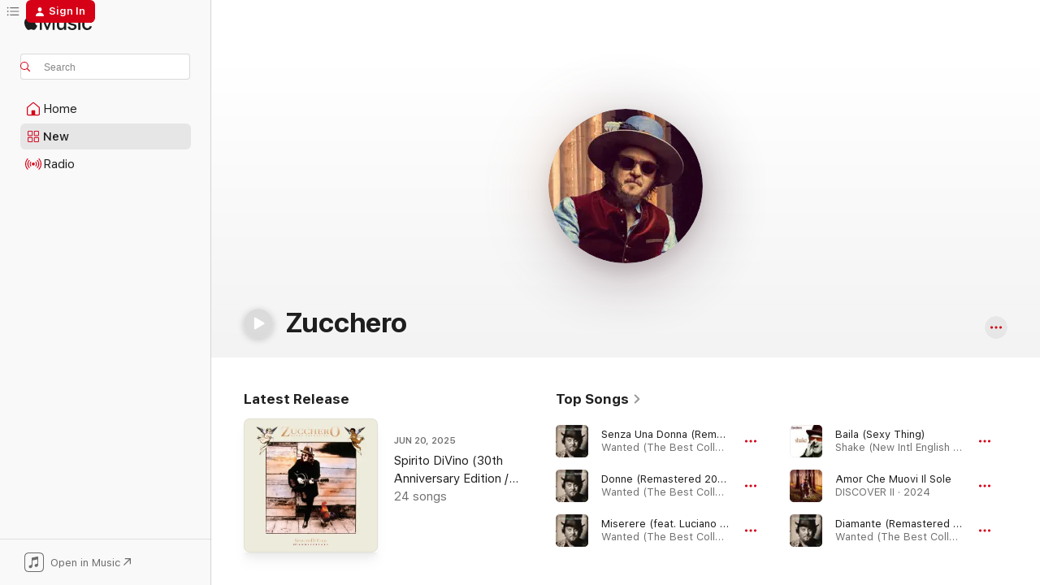

--- FILE ---
content_type: text/html
request_url: https://music.apple.com/us/artist/zucchero/140629?at=1l3vqG8&uo=4
body_size: 39351
content:
<!DOCTYPE html>
<html dir="ltr" lang="en-US">
    <head>
        <!-- prettier-ignore -->
        <meta charset="utf-8">
        <!-- prettier-ignore -->
        <meta http-equiv="X-UA-Compatible" content="IE=edge">
        <!-- prettier-ignore -->
        <meta
            name="viewport"
            content="width=device-width,initial-scale=1,interactive-widget=resizes-content"
        >
        <!-- prettier-ignore -->
        <meta name="applicable-device" content="pc,mobile">
        <!-- prettier-ignore -->
        <meta name="referrer" content="strict-origin">
        <!-- prettier-ignore -->
        <link
            rel="apple-touch-icon"
            sizes="180x180"
            href="/assets/favicon/favicon-180.png"
        >
        <!-- prettier-ignore -->
        <link
            rel="icon"
            type="image/png"
            sizes="32x32"
            href="/assets/favicon/favicon-32.png"
        >
        <!-- prettier-ignore -->
        <link
            rel="icon"
            type="image/png"
            sizes="16x16"
            href="/assets/favicon/favicon-16.png"
        >
        <!-- prettier-ignore -->
        <link
            rel="mask-icon"
            href="/assets/favicon/favicon.svg"
            color="#fa233b"
        >
        <!-- prettier-ignore -->
        <link rel="manifest" href="/manifest.json">

        <title>‎Zucchero - Apple Music</title><!-- HEAD_svelte-1cypuwr_START --><link rel="preconnect" href="//www.apple.com/wss/fonts" crossorigin="anonymous"><link rel="stylesheet" href="//www.apple.com/wss/fonts?families=SF+Pro,v4%7CSF+Pro+Icons,v1&amp;display=swap" type="text/css" referrerpolicy="strict-origin-when-cross-origin"><!-- HEAD_svelte-1cypuwr_END --><!-- HEAD_svelte-eg3hvx_START -->    <meta name="description" content="Listen to music by Zucchero on Apple Music. Find top songs and albums by Zucchero including Senza Una Donna (Remastered 2017), Donne (Remastered 2017) and more."> <meta name="keywords" content="listen, Zucchero, music, songs, Pop, apple music"> <link rel="canonical" href="https://music.apple.com/us/artist/zucchero/140629">     <meta name="al:ios:app_store_id" content="1108187390"> <meta name="al:ios:app_name" content="Apple Music"> <meta name="apple:content_id" content="140629"> <meta name="apple:title" content="Zucchero"> <meta name="apple:description" content="Listen to music by Zucchero on Apple Music. Find top songs and albums by Zucchero including Senza Una Donna (Remastered 2017), Donne (Remastered 2017) and more.">   <meta property="og:title" content="Zucchero on Apple Music"> <meta property="og:description" content="Listen to music by Zucchero on Apple Music."> <meta property="og:site_name" content="Apple Music - Web Player"> <meta property="og:url" content="https://music.apple.com/us/artist/zucchero/140629"> <meta property="og:image" content="https://is1-ssl.mzstatic.com/image/thumb/AMCArtistImages211/v4/56/88/a7/5688a7f8-5e8f-dfef-f474-0cd2b4327cbc/ami-identity-80c41be9b3d1ec38fa0734c8a14a5f56-2024-10-14T08-31-00.635Z_cropped.png/1200x630cw.png"> <meta property="og:image:secure_url" content="https://is1-ssl.mzstatic.com/image/thumb/AMCArtistImages211/v4/56/88/a7/5688a7f8-5e8f-dfef-f474-0cd2b4327cbc/ami-identity-80c41be9b3d1ec38fa0734c8a14a5f56-2024-10-14T08-31-00.635Z_cropped.png/1200x630cw.png"> <meta property="og:image:alt" content="Zucchero on Apple Music"> <meta property="og:image:width" content="1200"> <meta property="og:image:height" content="630"> <meta property="og:image:type" content="image/png"> <meta property="og:type" content="music.musician"> <meta property="og:locale" content="en_US">        <meta name="twitter:title" content="Zucchero on Apple Music"> <meta name="twitter:description" content="Listen to music by Zucchero on Apple Music."> <meta name="twitter:site" content="@AppleMusic"> <meta name="twitter:image" content="https://is1-ssl.mzstatic.com/image/thumb/AMCArtistImages211/v4/56/88/a7/5688a7f8-5e8f-dfef-f474-0cd2b4327cbc/ami-identity-80c41be9b3d1ec38fa0734c8a14a5f56-2024-10-14T08-31-00.635Z_cropped.png/1200x630cw.png"> <meta name="twitter:image:alt" content="Zucchero on Apple Music"> <meta name="twitter:card" content="summary_large_image">       <!-- HTML_TAG_START -->
                <script id=schema:music-group type="application/ld+json">
                    {"@context":"http://schema.org","@type":"MusicGroup","name":"Zucchero","description":"Italian singer Adelmo Fornaciari, known as Zucchero (or “sugar”), is sometimes described as the father of Italian blues. During his 40-year career, Zucchero has sold millions of albums and collaborated with heavyweights including B.B. King, Eric Clapton, Stevie Ray Vaughan, and Jeff Beck.\n\n• Zucchero was an adolescent when he discovered the blues and soul through an American neighbor who taught him a handful of songs on guitar. Zucchero was soon playing music in local groups.\n• By 1981, Zucchero was part of a band named Taxi, which won the Castrocaro Festival for new talent with their song “Canto Te.” \n• Zucchero’s solo career began with his 1983 LP \u003Ci>Un po' di Zucchero\u003C/i>, the first of 14 studio albums he would release over the next three and a half decades.\n• He recorded his second album, 1985’s \u003Ci>Zucchero & The Randy Jackson Band\u003C/i>, after meeting Jackson on a trip to San Francisco.\n• The singer’s 1986 album \u003Ci>Rispetto\u003C/i> was his first to enter the Italian charts, reaching No. 7. The album featured contributions from Bruce Springsteen collaborators Clarence Clemons and David Sancious, along with The Memphis Horns.\n• His 1987 release \u003Ci>Blue’s\u003C/i> kicked off a streak of nine consecutive No. 1 solo LPs, interrupted only by the soundtrack he wrote for the 1988 film \u003Ci>Snack Bar Budapest\u003C/i>, which reached No. 14.\n• Clapton played guitar on “A Wonderful World” from Zucchero’s 1989 album \u003Ci>Oro Incenso & Birra\u003C/i>, while Italian film composer Ennio Morricone wrote the track “Libera L’Amore.”\n• Though Zucchero was known more for albums than singles, he had a Top 10 hit across Europe in 1991 with “Senza una donna (Without a Woman),” a duet with the English singer Paul Young. The song reached No. 4 in the UK and topped the Italian singles chart.\n• Zucchero’s 2004 compilation \u003Ci>Zu & Co.\u003C/i> featured guest performers on new recordings of previously released songs, including Clapton, Sting, Miles Davis, Brian May of Queen, and opera stars Luciano Pavarotti and Andrea Bocelli. The album hit No. 1 in Italy, and reached No. 84 in the US—his only American chart entry.","image":"https://is1-ssl.mzstatic.com/image/thumb/AMCArtistImages211/v4/56/88/a7/5688a7f8-5e8f-dfef-f474-0cd2b4327cbc/ami-identity-80c41be9b3d1ec38fa0734c8a14a5f56-2024-10-14T08-31-00.635Z_cropped.png/486x486bb.png","genre":["Pop"],"tracks":[{"@type":"MusicRecording","name":"Senza Una Donna (Remastered 2017)","duration":"PT4M26S","url":"https://music.apple.com/us/song/senza-una-donna-remastered-2017/1440905939","offers":{"@type":"Offer","category":"free","price":0},"audio":{"@type":"AudioObject","potentialAction":{"@type":"ListenAction","expectsAcceptanceOf":{"@type":"Offer","category":"free"},"target":{"@type":"EntryPoint","actionPlatform":"https://music.apple.com/us/song/senza-una-donna-remastered-2017/1440905939"}},"name":"Senza Una Donna (Remastered 2017)","contentUrl":"https://audio-ssl.itunes.apple.com/itunes-assets/AudioPreview221/v4/2c/ea/82/2cea820f-aea4-cb45-2cbe-aec95096229e/mzaf_1762779179201018595.plus.aac.ep.m4a","duration":"PT4M26S","uploadDate":"1985-01-01","thumbnailUrl":"https://is1-ssl.mzstatic.com/image/thumb/Music113/v4/04/92/fe/0492fe2c-b0e1-d192-2d7c-4d03944b599e/17UM1IM30846.rgb.jpg/1200x630cw.png"}},{"@type":"MusicRecording","name":"Donne (Remastered 2017)","duration":"PT3M35S","url":"https://music.apple.com/us/song/donne-remastered-2017/1440905571","offers":{"@type":"Offer","category":"free","price":0},"audio":{"@type":"AudioObject","potentialAction":{"@type":"ListenAction","expectsAcceptanceOf":{"@type":"Offer","category":"free"},"target":{"@type":"EntryPoint","actionPlatform":"https://music.apple.com/us/song/donne-remastered-2017/1440905571"}},"name":"Donne (Remastered 2017)","contentUrl":"https://audio-ssl.itunes.apple.com/itunes-assets/AudioPreview221/v4/e5/06/5b/e5065bb0-47f7-d292-c7ae-89942769fdd9/mzaf_10982192047541912692.plus.aac.ep.m4a","duration":"PT3M35S","uploadDate":"2011-01-01","thumbnailUrl":"https://is1-ssl.mzstatic.com/image/thumb/Music113/v4/04/92/fe/0492fe2c-b0e1-d192-2d7c-4d03944b599e/17UM1IM30846.rgb.jpg/1200x630cw.png"}},{"@type":"MusicRecording","name":"Miserere (feat. Luciano Pavarotti) [Remastered 2017]","duration":"PT4M14S","url":"https://music.apple.com/us/song/miserere-feat-luciano-pavarotti-remastered-2017/1440906652","offers":{"@type":"Offer","category":"free","price":0},"audio":{"@type":"AudioObject","potentialAction":{"@type":"ListenAction","expectsAcceptanceOf":{"@type":"Offer","category":"free"},"target":{"@type":"EntryPoint","actionPlatform":"https://music.apple.com/us/song/miserere-feat-luciano-pavarotti-remastered-2017/1440906652"}},"name":"Miserere (feat. Luciano Pavarotti) [Remastered 2017]","contentUrl":"https://audio-ssl.itunes.apple.com/itunes-assets/AudioPreview221/v4/bb/26/39/bb263934-986b-7f4e-8824-70ea1c00bbb4/mzaf_9647866272507685968.plus.aac.ep.m4a","duration":"PT4M14S","uploadDate":"1993-01-01","thumbnailUrl":"https://is1-ssl.mzstatic.com/image/thumb/Music113/v4/04/92/fe/0492fe2c-b0e1-d192-2d7c-4d03944b599e/17UM1IM30846.rgb.jpg/1200x630cw.png"}},{"@type":"MusicRecording","name":"Baila (Sexy Thing)","duration":"PT4M6S","url":"https://music.apple.com/us/song/baila-sexy-thing/1443807297","offers":{"@type":"Offer","category":"free","price":0},"audio":{"@type":"AudioObject","potentialAction":{"@type":"ListenAction","expectsAcceptanceOf":{"@type":"Offer","category":"free"},"target":{"@type":"EntryPoint","actionPlatform":"https://music.apple.com/us/song/baila-sexy-thing/1443807297"}},"name":"Baila (Sexy Thing)","contentUrl":"https://audio-ssl.itunes.apple.com/itunes-assets/AudioPreview221/v4/44/9a/2a/449a2ac8-3f6f-7dce-fa33-78310f7831a9/mzaf_2003976715092515036.plus.aac.ep.m4a","duration":"PT4M6S","uploadDate":"2001-06-22","thumbnailUrl":"https://is1-ssl.mzstatic.com/image/thumb/Music221/v4/10/be/82/10be8293-f908-f9cd-3e08-1359fe75b345/06UMGIM47694.rgb.jpg/1200x630cw.png"}},{"@type":"MusicRecording","name":"Amor Che Muovi Il Sole","duration":"PT4M17S","url":"https://music.apple.com/us/song/amor-che-muovi-il-sole/1786487125","offers":{"@type":"Offer","category":"free","price":0},"audio":{"@type":"AudioObject","potentialAction":{"@type":"ListenAction","expectsAcceptanceOf":{"@type":"Offer","category":"free"},"target":{"@type":"EntryPoint","actionPlatform":"https://music.apple.com/us/song/amor-che-muovi-il-sole/1786487125"}},"name":"Amor Che Muovi Il Sole","contentUrl":"https://audio-ssl.itunes.apple.com/itunes-assets/AudioPreview211/v4/47/d1/6b/47d16b3c-e8bf-5d90-537c-9ee078122e64/mzaf_74013776620188561.plus.aac.ep.m4a","duration":"PT4M17S","uploadDate":"2024-09-27","thumbnailUrl":"https://is1-ssl.mzstatic.com/image/thumb/Music211/v4/f1/0b/a8/f10ba840-8ea3-c07c-03cc-41960b17b591/24UM1IM07887.rgb.jpg/1200x630cw.png"}},{"@type":"MusicRecording","name":"Diamante (Remastered 2017)","duration":"PT5M45S","url":"https://music.apple.com/us/song/diamante-remastered-2017/1440905500","offers":{"@type":"Offer","category":"free","price":0},"audio":{"@type":"AudioObject","potentialAction":{"@type":"ListenAction","expectsAcceptanceOf":{"@type":"Offer","category":"free"},"target":{"@type":"EntryPoint","actionPlatform":"https://music.apple.com/us/song/diamante-remastered-2017/1440905500"}},"name":"Diamante (Remastered 2017)","contentUrl":"https://audio-ssl.itunes.apple.com/itunes-assets/AudioPreview211/v4/9b/40/38/9b403802-5b96-6c33-d99d-cd69baff24a5/mzaf_9890777563704949633.plus.aac.ep.m4a","duration":"PT5M45S","uploadDate":"1989-06-13","thumbnailUrl":"https://is1-ssl.mzstatic.com/image/thumb/Music113/v4/04/92/fe/0492fe2c-b0e1-d192-2d7c-4d03944b599e/17UM1IM30846.rgb.jpg/1200x630cw.png"}},{"@type":"MusicRecording","name":"Diavolo In Me (Remastered 2019)","duration":"PT4M3S","url":"https://music.apple.com/us/song/diavolo-in-me-remastered-2019/1599714127","offers":{"@type":"Offer","category":"free","price":0},"audio":{"@type":"AudioObject","potentialAction":{"@type":"ListenAction","expectsAcceptanceOf":{"@type":"Offer","category":"free"},"target":{"@type":"EntryPoint","actionPlatform":"https://music.apple.com/us/song/diavolo-in-me-remastered-2019/1599714127"}},"name":"Diavolo In Me (Remastered 2019)","contentUrl":"https://audio-ssl.itunes.apple.com/itunes-assets/AudioPreview221/v4/7f/4c/cc/7f4cccd0-a78a-4d91-4a13-2a452352c40d/mzaf_16834253429798034341.plus.aac.ep.m4a","duration":"PT4M3S","uploadDate":"1986-01-01","thumbnailUrl":"https://is1-ssl.mzstatic.com/image/thumb/Music116/v4/ce/65/6d/ce656da4-d4a9-0404-8ec9-df1325fc8663/21UM1IM52538.rgb.jpg/1200x630cw.png"}},{"@type":"MusicRecording","name":"Così Celeste (Remastered 2017)","duration":"PT4M50S","url":"https://music.apple.com/us/song/cos%C3%AC-celeste-remastered-2017/1440906544","offers":{"@type":"Offer","category":"free","price":0},"audio":{"@type":"AudioObject","potentialAction":{"@type":"ListenAction","expectsAcceptanceOf":{"@type":"Offer","category":"free"},"target":{"@type":"EntryPoint","actionPlatform":"https://music.apple.com/us/song/cos%C3%AC-celeste-remastered-2017/1440906544"}},"name":"Così Celeste (Remastered 2017)","contentUrl":"https://audio-ssl.itunes.apple.com/itunes-assets/AudioPreview221/v4/b9/a8/42/b9a84243-6b53-7a16-78d2-f5c0abad7e86/mzaf_6537754698644555444.plus.aac.ep.m4a","duration":"PT4M50S","uploadDate":"1986-01-01","thumbnailUrl":"https://is1-ssl.mzstatic.com/image/thumb/Music113/v4/04/92/fe/0492fe2c-b0e1-d192-2d7c-4d03944b599e/17UM1IM30846.rgb.jpg/1200x630cw.png"}},{"@type":"MusicRecording","name":"Bacco Perbacco","duration":"PT3M57S","url":"https://music.apple.com/us/song/bacco-perbacco/1443786072","offers":{"@type":"Offer","category":"free","price":0},"audio":{"@type":"AudioObject","potentialAction":{"@type":"ListenAction","expectsAcceptanceOf":{"@type":"Offer","category":"free"},"target":{"@type":"EntryPoint","actionPlatform":"https://music.apple.com/us/song/bacco-perbacco/1443786072"}},"name":"Bacco Perbacco","contentUrl":"https://audio-ssl.itunes.apple.com/itunes-assets/AudioPreview221/v4/5b/57/0c/5b570c36-7958-f691-4128-531ef1c7d1a3/mzaf_15718020719609877815.plus.aac.ep.m4a","duration":"PT3M57S","uploadDate":"2006-01-01","thumbnailUrl":"https://is1-ssl.mzstatic.com/image/thumb/Music211/v4/e8/fd/d1/e8fdd166-3541-008d-7b9f-f9f3106ce2ae/06UMGIM31088.rgb.jpg/1200x630cw.png"}},{"@type":"MusicRecording","name":"Baila Morena (feat. Maná)","duration":"PT3M57S","url":"https://music.apple.com/us/song/baila-morena-feat-man%C3%A1/1444065321","offers":{"@type":"Offer","category":"free","price":0},"audio":{"@type":"AudioObject","potentialAction":{"@type":"ListenAction","expectsAcceptanceOf":{"@type":"Offer","category":"free"},"target":{"@type":"EntryPoint","actionPlatform":"https://music.apple.com/us/song/baila-morena-feat-man%C3%A1/1444065321"}},"name":"Baila Morena (feat. Maná)","contentUrl":"https://audio-ssl.itunes.apple.com/itunes-assets/AudioPreview126/v4/3e/6a/22/3e6a226e-8c8c-30e1-4095-317b786ec838/mzaf_13918389712877686954.plus.aac.ep.m4a","duration":"PT3M57S","uploadDate":"2012-01-01","thumbnailUrl":"https://is1-ssl.mzstatic.com/image/thumb/Music116/v4/71/b5/87/71b587c1-c10f-c729-2a6a-a217b9e36c1d/13UMGIM03462.rgb.jpg/1200x630cw.png"}},{"@type":"MusicRecording","name":"Guantanamera (Guajira)","duration":"PT3M51S","url":"https://music.apple.com/us/song/guantanamera-guajira/1444014645","offers":{"@type":"Offer","category":"free","price":0},"audio":{"@type":"AudioObject","potentialAction":{"@type":"ListenAction","expectsAcceptanceOf":{"@type":"Offer","category":"free"},"target":{"@type":"EntryPoint","actionPlatform":"https://music.apple.com/us/song/guantanamera-guajira/1444014645"}},"name":"Guantanamera (Guajira)","contentUrl":"https://audio-ssl.itunes.apple.com/itunes-assets/AudioPreview211/v4/45/0b/6b/450b6b53-a7aa-81f1-1669-1e3b211eb2a0/mzaf_7108031193746977826.plus.aac.ep.m4a","duration":"PT3M51S","uploadDate":"2012-01-01","thumbnailUrl":"https://is1-ssl.mzstatic.com/image/thumb/Music126/v4/f7/ec/7f/f7ec7f22-e540-683c-a047-278d3702176c/12UMGIM57172.rgb.jpg/1200x630cw.png"}},{"@type":"MusicRecording","name":"Baila (Sexy Thing)","duration":"PT4M8S","url":"https://music.apple.com/us/song/baila-sexy-thing/1535636818","offers":{"@type":"Offer","category":"free","price":0},"audio":{"@type":"AudioObject","potentialAction":{"@type":"ListenAction","expectsAcceptanceOf":{"@type":"Offer","category":"free"},"target":{"@type":"EntryPoint","actionPlatform":"https://music.apple.com/us/song/baila-sexy-thing/1535636818"}},"name":"Baila (Sexy Thing)","contentUrl":"https://audio-ssl.itunes.apple.com/itunes-assets/AudioPreview211/v4/3f/de/24/3fde2425-777e-2b59-053d-7c63a6cede60/mzaf_18321779779672027440.plus.aac.ep.m4a","duration":"PT4M8S","uploadDate":"1992-03-31","thumbnailUrl":"https://is1-ssl.mzstatic.com/image/thumb/Music211/v4/08/1a/d4/081ad4a4-f88d-1e62-3e36-902ad3033997/06UMGIM70286.rgb.jpg/1200x630cw.png"}},{"@type":"MusicRecording","name":"Un'Altra Storia","duration":"PT4M28S","url":"https://music.apple.com/us/song/unaltra-storia/1440906701","offers":{"@type":"Offer","category":"free","price":0},"audio":{"@type":"AudioObject","potentialAction":{"@type":"ListenAction","expectsAcceptanceOf":{"@type":"Offer","category":"free"},"target":{"@type":"EntryPoint","actionPlatform":"https://music.apple.com/us/song/unaltra-storia/1440906701"}},"name":"Un'Altra Storia","contentUrl":"https://audio-ssl.itunes.apple.com/itunes-assets/AudioPreview221/v4/60/4f/86/604f86f0-a89f-855d-d65b-88e4ef9bfe7c/mzaf_9516988959730531814.plus.aac.ep.m4a","duration":"PT4M28S","uploadDate":"2017-11-03","thumbnailUrl":"https://is1-ssl.mzstatic.com/image/thumb/Music113/v4/04/92/fe/0492fe2c-b0e1-d192-2d7c-4d03944b599e/17UM1IM30846.rgb.jpg/1200x630cw.png"}},{"@type":"MusicRecording","name":"Il Libro Dell 'Amore (feat. Zucchero)","duration":"PT3M26S","url":"https://music.apple.com/us/song/il-libro-dell-amore-feat-zucchero/573301709","offers":{"@type":"Offer","category":"free","price":0},"audio":{"@type":"AudioObject","potentialAction":{"@type":"ListenAction","expectsAcceptanceOf":{"@type":"Offer","category":"free"},"target":{"@type":"EntryPoint","actionPlatform":"https://music.apple.com/us/song/il-libro-dell-amore-feat-zucchero/573301709"}},"name":"Il Libro Dell 'Amore (feat. Zucchero)","contentUrl":"https://audio-ssl.itunes.apple.com/itunes-assets/AudioPreview125/v4/8f/b4/a7/8fb4a756-2abc-28c4-6854-af355000e6c2/mzaf_7334201953321828309.plus.aac.ep.m4a","duration":"PT3M26S","uploadDate":"2012-11-07","thumbnailUrl":"https://is1-ssl.mzstatic.com/image/thumb/Music112/v4/59/97/ae/5997aeaf-a780-1bdb-869b-190052a60da3/886443732513.jpg/1200x630cw.png"}},{"@type":"MusicRecording","name":"Occhi","duration":"PT3M39S","url":"https://music.apple.com/us/song/occhi/1443786079","offers":{"@type":"Offer","category":"free","price":0},"audio":{"@type":"AudioObject","potentialAction":{"@type":"ListenAction","expectsAcceptanceOf":{"@type":"Offer","category":"free"},"target":{"@type":"EntryPoint","actionPlatform":"https://music.apple.com/us/song/occhi/1443786079"}},"name":"Occhi","contentUrl":"https://audio-ssl.itunes.apple.com/itunes-assets/AudioPreview211/v4/3a/bc/21/3abc21b7-6965-556d-5e0d-b9f4171fb892/mzaf_14708597096764841359.plus.aac.ep.m4a","duration":"PT3M39S","uploadDate":"1992-03-31","thumbnailUrl":"https://is1-ssl.mzstatic.com/image/thumb/Music211/v4/e8/fd/d1/e8fdd166-3541-008d-7b9f-f9f3106ce2ae/06UMGIM31088.rgb.jpg/1200x630cw.png"}},{"@type":"MusicRecording","name":"Un Soffio Caldo","duration":"PT5M2S","url":"https://music.apple.com/us/song/un-soffio-caldo/1440907440","offers":{"@type":"Offer","category":"free","price":0},"audio":{"@type":"AudioObject","potentialAction":{"@type":"ListenAction","expectsAcceptanceOf":{"@type":"Offer","category":"free"},"target":{"@type":"EntryPoint","actionPlatform":"https://music.apple.com/us/song/un-soffio-caldo/1440907440"}},"name":"Un Soffio Caldo","contentUrl":"https://audio-ssl.itunes.apple.com/itunes-assets/AudioPreview221/v4/8f/10/4f/8f104fe9-c782-f62d-fc86-c35aab68e271/mzaf_17531461405409061794.plus.aac.ep.m4a","duration":"PT5M2S","uploadDate":"2010-01-01","thumbnailUrl":"https://is1-ssl.mzstatic.com/image/thumb/Music113/v4/04/92/fe/0492fe2c-b0e1-d192-2d7c-4d03944b599e/17UM1IM30846.rgb.jpg/1200x630cw.png"}},{"@type":"MusicRecording","name":"X Colpa Di Chi? (Remastered 2017)","duration":"PT3M14S","url":"https://music.apple.com/us/song/x-colpa-di-chi-remastered-2017/1440905950","offers":{"@type":"Offer","category":"free","price":0},"audio":{"@type":"AudioObject","potentialAction":{"@type":"ListenAction","expectsAcceptanceOf":{"@type":"Offer","category":"free"},"target":{"@type":"EntryPoint","actionPlatform":"https://music.apple.com/us/song/x-colpa-di-chi-remastered-2017/1440905950"}},"name":"X Colpa Di Chi? (Remastered 2017)","contentUrl":"https://audio-ssl.itunes.apple.com/itunes-assets/AudioPreview211/v4/57/6d/a5/576da52b-9683-406f-4e58-5efab22a02fa/mzaf_1349992024374327721.plus.aac.ep.m4a","duration":"PT3M14S","uploadDate":"1986-01-01","thumbnailUrl":"https://is1-ssl.mzstatic.com/image/thumb/Music113/v4/04/92/fe/0492fe2c-b0e1-d192-2d7c-4d03944b599e/17UM1IM30846.rgb.jpg/1200x630cw.png"}},{"@type":"MusicRecording","name":"The Scientist","duration":"PT5M5S","url":"https://music.apple.com/us/song/the-scientist/1597907248","offers":{"@type":"Offer","category":"free","price":0},"audio":{"@type":"AudioObject","potentialAction":{"@type":"ListenAction","expectsAcceptanceOf":{"@type":"Offer","category":"free"},"target":{"@type":"EntryPoint","actionPlatform":"https://music.apple.com/us/song/the-scientist/1597907248"}},"name":"The Scientist","contentUrl":"https://audio-ssl.itunes.apple.com/itunes-assets/AudioPreview221/v4/fc/11/a2/fc11a27e-2b2c-85a9-6bd4-4abd50b84fa5/mzaf_10121930750528568735.plus.aac.ep.m4a","duration":"PT5M5S","uploadDate":"2021-11-12","thumbnailUrl":"https://is1-ssl.mzstatic.com/image/thumb/Music116/v4/dd/f2/d7/ddf2d72e-9920-e53b-389f-5bb8ad30ef94/21UM1IM20912.rgb.jpg/1200x630cw.png"}},{"@type":"MusicRecording","name":"We Are The World (Live)","duration":"PT5M50S","url":"https://music.apple.com/us/song/we-are-the-world-live/1444024448","offers":{"@type":"Offer","category":"free","price":0},"audio":{"@type":"AudioObject","potentialAction":{"@type":"ListenAction","expectsAcceptanceOf":{"@type":"Offer","category":"free"},"target":{"@type":"EntryPoint","actionPlatform":"https://music.apple.com/us/song/we-are-the-world-live/1444024448"}},"name":"We Are The World (Live)","contentUrl":"https://audio-ssl.itunes.apple.com/itunes-assets/AudioPreview115/v4/82/bd/e2/82bde251-2479-c976-4373-9abe1080d1a3/mzaf_2683322731573942067.plus.aac.ep.m4a","duration":"PT5M50S","uploadDate":"1999-01-01","thumbnailUrl":"https://is1-ssl.mzstatic.com/image/thumb/Music116/v4/c8/ec/1c/c8ec1c1b-cc24-066b-ad18-bc0d488afe24/06UMGIM54981.rgb.jpg/1200x630cw.png"}},{"@type":"MusicRecording","name":"Partigiano reggiano","duration":"PT2M59S","url":"https://music.apple.com/us/song/partigiano-reggiano/1104980743","offers":{"@type":"Offer","category":"free","price":0},"audio":{"@type":"AudioObject","potentialAction":{"@type":"ListenAction","expectsAcceptanceOf":{"@type":"Offer","category":"free"},"target":{"@type":"EntryPoint","actionPlatform":"https://music.apple.com/us/song/partigiano-reggiano/1104980743"}},"name":"Partigiano reggiano","contentUrl":"https://audio-ssl.itunes.apple.com/itunes-assets/AudioPreview122/v4/3a/6f/ec/3a6fec47-7a73-d70a-9b3e-e360f708337c/mzaf_14846281566218474990.plus.aac.ep.m4a","duration":"PT2M59S","uploadDate":"2016-04-29","thumbnailUrl":"https://is1-ssl.mzstatic.com/image/thumb/Music112/v4/14/8a/95/148a950b-3ea6-45b5-7e4a-b391bc59639c/5054526775442.jpg/1200x630cw.png"}},{"@type":"MusicRecording","name":"You've Chosen Me (Remastered 2019) [International Version]","duration":"PT2M30S","url":"https://music.apple.com/us/song/youve-chosen-me-remastered-2019-international-version/1466173252","offers":{"@type":"Offer","category":"free","price":0},"audio":{"@type":"AudioObject","potentialAction":{"@type":"ListenAction","expectsAcceptanceOf":{"@type":"Offer","category":"free"},"target":{"@type":"EntryPoint","actionPlatform":"https://music.apple.com/us/song/youve-chosen-me-remastered-2019-international-version/1466173252"}},"name":"You've Chosen Me (Remastered 2019) [International Version]","contentUrl":"https://audio-ssl.itunes.apple.com/itunes-assets/AudioPreview211/v4/52/ba/f3/52baf310-8c48-b525-c58a-2a60e897d8d6/mzaf_11605081368825347751.plus.aac.ep.m4a","duration":"PT2M30S","uploadDate":"1986-01-01","thumbnailUrl":"https://is1-ssl.mzstatic.com/image/thumb/Music122/v4/ee/da/8a/eeda8a58-d1c7-26a7-f9be-b77fc2d8ef17/19UMGIM41196.rgb.jpg/1200x630cw.png"}},{"@type":"MusicRecording","name":"Vedo Nero","duration":"PT3M53S","url":"https://music.apple.com/us/song/vedo-nero/1440906923","offers":{"@type":"Offer","category":"free","price":0},"audio":{"@type":"AudioObject","potentialAction":{"@type":"ListenAction","expectsAcceptanceOf":{"@type":"Offer","category":"free"},"target":{"@type":"EntryPoint","actionPlatform":"https://music.apple.com/us/song/vedo-nero/1440906923"}},"name":"Vedo Nero","contentUrl":"https://audio-ssl.itunes.apple.com/itunes-assets/AudioPreview221/v4/4f/e4/e8/4fe4e8c7-2235-8b0f-500c-0c2cd9fe7b9e/mzaf_5451207985288663434.plus.aac.ep.m4a","duration":"PT3M53S","uploadDate":"2010-01-01","thumbnailUrl":"https://is1-ssl.mzstatic.com/image/thumb/Music113/v4/04/92/fe/0492fe2c-b0e1-d192-2d7c-4d03944b599e/17UM1IM30846.rgb.jpg/1200x630cw.png"}},{"@type":"MusicRecording","name":"Knockin' On Heaven’s Door","duration":"PT4M7S","url":"https://music.apple.com/us/song/knockin-on-heavens-door/1786487359","offers":{"@type":"Offer","category":"free","price":0},"audio":{"@type":"AudioObject","potentialAction":{"@type":"ListenAction","expectsAcceptanceOf":{"@type":"Offer","category":"free"},"target":{"@type":"EntryPoint","actionPlatform":"https://music.apple.com/us/song/knockin-on-heavens-door/1786487359"}},"name":"Knockin' On Heaven’s Door","contentUrl":"https://audio-ssl.itunes.apple.com/itunes-assets/AudioPreview221/v4/8b/e0/fb/8be0fb37-e3c6-9c9a-2ef1-087a25b99e15/mzaf_9744988335875256488.plus.aac.ep.m4a","duration":"PT4M7S","uploadDate":"2024-11-08","thumbnailUrl":"https://is1-ssl.mzstatic.com/image/thumb/Music211/v4/f1/0b/a8/f10ba840-8ea3-c07c-03cc-41960b17b591/24UM1IM07887.rgb.jpg/1200x630cw.png"}},{"@type":"MusicRecording","name":"Sailing","duration":"PT4M16S","url":"https://music.apple.com/us/song/sailing/1786487132","offers":{"@type":"Offer","category":"free","price":0},"audio":{"@type":"AudioObject","potentialAction":{"@type":"ListenAction","expectsAcceptanceOf":{"@type":"Offer","category":"free"},"target":{"@type":"EntryPoint","actionPlatform":"https://music.apple.com/us/song/sailing/1786487132"}},"name":"Sailing","contentUrl":"https://audio-ssl.itunes.apple.com/itunes-assets/AudioPreview221/v4/2a/a1/ff/2aa1ff2a-8874-4e24-3b86-ae9d3db1f7e2/mzaf_11375760758507620676.plus.aac.ep.m4a","duration":"PT4M16S","uploadDate":"2024-11-08","thumbnailUrl":"https://is1-ssl.mzstatic.com/image/thumb/Music211/v4/f1/0b/a8/f10ba840-8ea3-c07c-03cc-41960b17b591/24UM1IM07887.rgb.jpg/1200x630cw.png"}}],"albums":[{"@type":"MusicAlbum","image":"https://is1-ssl.mzstatic.com/image/thumb/Music211/v4/f1/0b/a8/f10ba840-8ea3-c07c-03cc-41960b17b591/24UM1IM07887.rgb.jpg/486x486bb.png","url":"https://music.apple.com/us/album/discover-ii/1786487123","name":"DISCOVER II","byArtist":{"@type":"MusicGroup","url":"https://music.apple.com/us/artist/zucchero/140629","name":"Zucchero"}},{"@type":"MusicAlbum","image":"https://is1-ssl.mzstatic.com/image/thumb/Music116/v4/dd/f2/d7/ddf2d72e-9920-e53b-389f-5bb8ad30ef94/21UM1IM20912.rgb.jpg/486x486bb.png","url":"https://music.apple.com/us/album/discover/1597907236","name":"Discover","byArtist":{"@type":"MusicGroup","url":"https://music.apple.com/us/artist/zucchero/140629","name":"Zucchero"}},{"@type":"MusicAlbum","image":"https://is1-ssl.mzstatic.com/image/thumb/Music114/v4/d6/1e/ce/d61ecebb-d736-cefa-7cc8-d14edb63f81d/21UMGIM31890.rgb.jpg/486x486bb.png","url":"https://music.apple.com/us/album/inacustico-d-o-c-more/1562892670","name":"INACUSTICO D.O.C. & MORE","byArtist":{"@type":"MusicGroup","url":"https://music.apple.com/us/artist/zucchero/140629","name":"Zucchero"}},{"@type":"MusicAlbum","image":"https://is1-ssl.mzstatic.com/image/thumb/Music114/v4/87/bb/3f/87bb3f72-fba3-f094-d0b8-5630c35b5357/20UM1IM06632.rgb.jpg/486x486bb.png","url":"https://music.apple.com/us/album/d-o-c-deluxe-edition/1542321445","name":"D.O.C. (Deluxe Edition)","byArtist":{"@type":"MusicGroup","url":"https://music.apple.com/us/artist/zucchero/140629","name":"Zucchero"}},{"@type":"MusicAlbum","image":"https://is1-ssl.mzstatic.com/image/thumb/Music122/v4/ee/da/8a/eeda8a58-d1c7-26a7-f9be-b77fc2d8ef17/19UMGIM41196.rgb.jpg/486x486bb.png","url":"https://music.apple.com/us/album/oro-incenso-birra-30th-anniversary-edition/1466172857","name":"Oro incenso & birra (30th Anniversary Edition)","byArtist":{"@type":"MusicGroup","url":"https://music.apple.com/us/artist/zucchero/140629","name":"Zucchero"}},{"@type":"MusicAlbum","image":"https://is1-ssl.mzstatic.com/image/thumb/Music122/v4/44/68/54/44685414-ef97-dc46-3d0f-ed7b4a8b9f69/5054526099975_1.jpg/486x486bb.png","url":"https://music.apple.com/us/album/black-cat/1204071564","name":"Black Cat","byArtist":{"@type":"MusicGroup","url":"https://music.apple.com/us/artist/zucchero/140629","name":"Zucchero"}},{"@type":"MusicAlbum","image":"https://is1-ssl.mzstatic.com/image/thumb/Music112/v4/91/b5/b9/91b5b950-dfc8-c75d-6d6a-9d1d5d807502/13UAEIM19257.rgb.jpg/486x486bb.png","url":"https://music.apple.com/us/album/una-rosa-blanca/1445313674","name":"Una rosa blanca","byArtist":{"@type":"MusicGroup","url":"https://music.apple.com/us/artist/zucchero/140629","name":"Zucchero"}},{"@type":"MusicAlbum","image":"https://is1-ssl.mzstatic.com/image/thumb/Music116/v4/71/b5/87/71b587c1-c10f-c729-2a6a-a217b9e36c1d/13UMGIM03462.rgb.jpg/486x486bb.png","url":"https://music.apple.com/us/album/la-sesi%C3%B3n-cubana-deluxe-version/1444064501","name":"La Sesión Cubana (Deluxe Version)","byArtist":{"@type":"MusicGroup","url":"https://music.apple.com/us/artist/zucchero/140629","name":"Zucchero"}},{"@type":"MusicAlbum","image":"https://is1-ssl.mzstatic.com/image/thumb/Music116/v4/1c/ad/6a/1cad6a41-183d-4dc8-8186-5153da8b348b/10UMGIM26293.rgb.jpg/486x486bb.png","url":"https://music.apple.com/us/album/chocabeck/1442966695","name":"Chocabeck","byArtist":{"@type":"MusicGroup","url":"https://music.apple.com/us/artist/zucchero/140629","name":"Zucchero"}},{"@type":"MusicAlbum","image":"https://is1-ssl.mzstatic.com/image/thumb/Music/a4/49/1a/mzi.mtuudsrp.jpg/486x486bb.png","url":"https://music.apple.com/us/album/latin-masters-con-le-mani/146651308","name":"Latin Masters: Con Le Mani","byArtist":{"@type":"MusicGroup","url":"https://music.apple.com/us/artist/zucchero/140629","name":"Zucchero"}}],"url":"https://music.apple.com/us/artist/zucchero/140629","potentialAction":{"@type":"ListenAction","expectsAcceptanceOf":{"@type":"Offer","category":"free"},"target":{"@type":"EntryPoint","actionPlatform":"https://music.apple.com/us/artist/zucchero/140629"}}}
                </script>
                <!-- HTML_TAG_END -->    <!-- HEAD_svelte-eg3hvx_END -->
      <script type="module" crossorigin src="/assets/index~8a6f659a1b.js"></script>
      <link rel="stylesheet" href="/assets/index~99bed3cf08.css">
      <script type="module">import.meta.url;import("_").catch(()=>1);async function* g(){};window.__vite_is_modern_browser=true;</script>
      <script type="module">!function(){if(window.__vite_is_modern_browser)return;console.warn("vite: loading legacy chunks, syntax error above and the same error below should be ignored");var e=document.getElementById("vite-legacy-polyfill"),n=document.createElement("script");n.src=e.src,n.onload=function(){System.import(document.getElementById('vite-legacy-entry').getAttribute('data-src'))},document.body.appendChild(n)}();</script>
    </head>
    <body>
        <script src="/assets/focus-visible/focus-visible.min.js"></script>
        
        <script
            async
            src="/includes/js-cdn/musickit/v3/amp/musickit.js"
        ></script>
        <script
            type="module"
            async
            src="/includes/js-cdn/musickit/v3/components/musickit-components/musickit-components.esm.js"
        ></script>
        <script
            nomodule
            async
            src="/includes/js-cdn/musickit/v3/components/musickit-components/musickit-components.js"
        ></script>
        <svg style="display: none" xmlns="http://www.w3.org/2000/svg">
            <symbol id="play-circle-fill" viewBox="0 0 60 60">
                <path
                    class="icon-circle-fill__circle"
                    fill="var(--iconCircleFillBG, transparent)"
                    d="M30 60c16.411 0 30-13.617 30-30C60 13.588 46.382 0 29.971 0 13.588 0 .001 13.588.001 30c0 16.383 13.617 30 30 30Z"
                />
                <path
                    fill="var(--iconFillArrow, var(--keyColor, black))"
                    d="M24.411 41.853c-1.41.853-3.028.177-3.028-1.294V19.47c0-1.44 1.735-2.058 3.028-1.294l17.265 10.235a1.89 1.89 0 0 1 0 3.265L24.411 41.853Z"
                />
            </symbol>
        </svg>
        <div class="body-container">
              <div class="app-container svelte-t3vj1e" data-testid="app-container">   <div class="header svelte-rjjbqs" data-testid="header"><nav data-testid="navigation" class="navigation svelte-13li0vp"><div class="navigation__header svelte-13li0vp"><div data-testid="logo" class="logo svelte-1o7dz8w"> <a aria-label="Apple Music" role="img" href="https://music.apple.com/us/home" class="svelte-1o7dz8w"><svg height="20" viewBox="0 0 83 20" width="83" xmlns="http://www.w3.org/2000/svg" class="logo" aria-hidden="true"><path d="M34.752 19.746V6.243h-.088l-5.433 13.503h-2.074L21.711 6.243h-.087v13.503h-2.548V1.399h3.235l5.833 14.621h.1l5.82-14.62h3.248v18.347h-2.56zm16.649 0h-2.586v-2.263h-.062c-.725 1.602-2.061 2.504-4.072 2.504-2.86 0-4.61-1.894-4.61-4.958V6.37h2.698v8.125c0 2.034.95 3.127 2.81 3.127 1.95 0 3.124-1.373 3.124-3.458V6.37H51.4v13.376zm7.394-13.618c3.06 0 5.046 1.73 5.134 4.196h-2.536c-.15-1.296-1.087-2.11-2.598-2.11-1.462 0-2.436.724-2.436 1.793 0 .839.6 1.41 2.023 1.741l2.136.496c2.686.636 3.71 1.704 3.71 3.636 0 2.442-2.236 4.12-5.333 4.12-3.285 0-5.26-1.64-5.509-4.183h2.673c.25 1.398 1.187 2.085 2.836 2.085 1.623 0 2.623-.687 2.623-1.78 0-.865-.487-1.373-1.924-1.704l-2.136-.508c-2.498-.585-3.735-1.806-3.735-3.75 0-2.391 2.049-4.032 5.072-4.032zM66.1 2.836c0-.878.7-1.577 1.561-1.577.862 0 1.55.7 1.55 1.577 0 .864-.688 1.576-1.55 1.576a1.573 1.573 0 0 1-1.56-1.576zm.212 3.534h2.698v13.376h-2.698zm14.089 4.603c-.275-1.424-1.324-2.556-3.085-2.556-2.086 0-3.46 1.767-3.46 4.64 0 2.938 1.386 4.642 3.485 4.642 1.66 0 2.748-.928 3.06-2.48H83C82.713 18.067 80.477 20 77.317 20c-3.76 0-6.208-2.62-6.208-6.942 0-4.247 2.448-6.93 6.183-6.93 3.385 0 5.446 2.213 5.683 4.845h-2.573zM10.824 3.189c-.698.834-1.805 1.496-2.913 1.398-.145-1.128.41-2.33 1.036-3.065C9.644.662 10.848.05 11.835 0c.121 1.178-.336 2.33-1.01 3.19zm.999 1.619c.624.049 2.425.244 3.578 1.98-.096.074-2.137 1.272-2.113 3.79.024 3.01 2.593 4.012 2.617 4.037-.024.074-.407 1.419-1.344 2.812-.817 1.224-1.657 2.422-3.002 2.447-1.297.024-1.73-.783-3.218-.783-1.489 0-1.97.758-3.194.807-1.297.048-2.28-1.297-3.097-2.52C.368 14.908-.904 10.408.825 7.375c.84-1.516 2.377-2.47 4.034-2.495 1.273-.023 2.45.857 3.218.857.769 0 2.137-1.027 3.746-.93z"></path></svg></a>   </div> <div class="search-input-wrapper svelte-nrtdem" data-testid="search-input"><div data-testid="amp-search-input" aria-controls="search-suggestions" aria-expanded="false" aria-haspopup="listbox" aria-owns="search-suggestions" class="search-input-container svelte-rg26q6" tabindex="-1" role=""><div class="flex-container svelte-rg26q6"><form id="search-input-form" class="svelte-rg26q6"><svg height="16" width="16" viewBox="0 0 16 16" class="search-svg" aria-hidden="true"><path d="M11.87 10.835c.018.015.035.03.051.047l3.864 3.863a.735.735 0 1 1-1.04 1.04l-3.863-3.864a.744.744 0 0 1-.047-.051 6.667 6.667 0 1 1 1.035-1.035zM6.667 12a5.333 5.333 0 1 0 0-10.667 5.333 5.333 0 0 0 0 10.667z"></path></svg> <input aria-autocomplete="list" aria-multiline="false" aria-controls="search-suggestions" aria-label="Search" placeholder="Search" spellcheck="false" autocomplete="off" autocorrect="off" autocapitalize="off" type="text" inputmode="search" class="search-input__text-field svelte-rg26q6" data-testid="search-input__text-field"></form> </div> <div data-testid="search-scope-bar"></div>   </div> </div></div> <div data-testid="navigation-content" class="navigation__content svelte-13li0vp" id="navigation" aria-hidden="false"><div class="navigation__scrollable-container svelte-13li0vp"><div data-testid="navigation-items-primary" class="navigation-items navigation-items--primary svelte-ng61m8"> <ul class="navigation-items__list svelte-ng61m8">  <li class="navigation-item navigation-item__home svelte-1a5yt87" aria-selected="false" data-testid="navigation-item"> <a href="https://music.apple.com/us/home" class="navigation-item__link svelte-1a5yt87" role="button" data-testid="home" aria-pressed="false"><div class="navigation-item__content svelte-zhx7t9"> <span class="navigation-item__icon svelte-zhx7t9"> <svg width="24" height="24" viewBox="0 0 24 24" xmlns="http://www.w3.org/2000/svg" aria-hidden="true"><path d="M5.93 20.16a1.94 1.94 0 0 1-1.43-.502c-.334-.335-.502-.794-.502-1.393v-7.142c0-.362.062-.688.177-.953.123-.264.326-.529.6-.75l6.145-5.157c.176-.141.344-.247.52-.318.176-.07.362-.105.564-.105.194 0 .388.035.565.105.176.07.352.177.52.318l6.146 5.158c.273.23.467.476.59.75.124.264.177.59.177.96v7.134c0 .59-.159 1.058-.503 1.393-.335.335-.811.503-1.428.503H5.929Zm12.14-1.172c.221 0 .406-.07.547-.212a.688.688 0 0 0 .22-.511v-7.142c0-.177-.026-.344-.087-.459a.97.97 0 0 0-.265-.353l-6.154-5.149a.756.756 0 0 0-.177-.115.37.37 0 0 0-.15-.035.37.37 0 0 0-.158.035l-.177.115-6.145 5.15a.982.982 0 0 0-.274.352 1.13 1.13 0 0 0-.088.468v7.133c0 .203.08.379.23.511a.744.744 0 0 0 .546.212h12.133Zm-8.323-4.7c0-.176.062-.326.177-.432a.6.6 0 0 1 .423-.159h3.315c.176 0 .326.053.432.16s.159.255.159.431v4.973H9.756v-4.973Z"></path></svg> </span> <span class="navigation-item__label svelte-zhx7t9"> Home </span> </div></a>  </li>  <li class="navigation-item navigation-item__new svelte-1a5yt87" aria-selected="false" data-testid="navigation-item"> <a href="https://music.apple.com/us/new" class="navigation-item__link svelte-1a5yt87" role="button" data-testid="new" aria-pressed="false"><div class="navigation-item__content svelte-zhx7t9"> <span class="navigation-item__icon svelte-zhx7t9"> <svg height="24" viewBox="0 0 24 24" width="24" aria-hidden="true"><path d="M9.92 11.354c.966 0 1.453-.487 1.453-1.49v-3.4c0-1.004-.487-1.483-1.453-1.483H6.452C5.487 4.981 5 5.46 5 6.464v3.4c0 1.003.487 1.49 1.452 1.49zm7.628 0c.965 0 1.452-.487 1.452-1.49v-3.4c0-1.004-.487-1.483-1.452-1.483h-3.46c-.974 0-1.46.479-1.46 1.483v3.4c0 1.003.486 1.49 1.46 1.49zm-7.65-1.073h-3.43c-.266 0-.396-.137-.396-.418v-3.4c0-.273.13-.41.396-.41h3.43c.265 0 .402.137.402.41v3.4c0 .281-.137.418-.403.418zm7.634 0h-3.43c-.273 0-.402-.137-.402-.418v-3.4c0-.273.129-.41.403-.41h3.43c.265 0 .395.137.395.41v3.4c0 .281-.13.418-.396.418zm-7.612 8.7c.966 0 1.453-.48 1.453-1.483v-3.407c0-.996-.487-1.483-1.453-1.483H6.452c-.965 0-1.452.487-1.452 1.483v3.407c0 1.004.487 1.483 1.452 1.483zm7.628 0c.965 0 1.452-.48 1.452-1.483v-3.407c0-.996-.487-1.483-1.452-1.483h-3.46c-.974 0-1.46.487-1.46 1.483v3.407c0 1.004.486 1.483 1.46 1.483zm-7.65-1.072h-3.43c-.266 0-.396-.137-.396-.41v-3.4c0-.282.13-.418.396-.418h3.43c.265 0 .402.136.402.418v3.4c0 .273-.137.41-.403.41zm7.634 0h-3.43c-.273 0-.402-.137-.402-.41v-3.4c0-.282.129-.418.403-.418h3.43c.265 0 .395.136.395.418v3.4c0 .273-.13.41-.396.41z" fill-opacity=".95"></path></svg> </span> <span class="navigation-item__label svelte-zhx7t9"> New </span> </div></a>  </li>  <li class="navigation-item navigation-item__radio svelte-1a5yt87" aria-selected="false" data-testid="navigation-item"> <a href="https://music.apple.com/us/radio" class="navigation-item__link svelte-1a5yt87" role="button" data-testid="radio" aria-pressed="false"><div class="navigation-item__content svelte-zhx7t9"> <span class="navigation-item__icon svelte-zhx7t9"> <svg width="24" height="24" viewBox="0 0 24 24" xmlns="http://www.w3.org/2000/svg" aria-hidden="true"><path d="M19.359 18.57C21.033 16.818 22 14.461 22 11.89s-.967-4.93-2.641-6.68c-.276-.292-.653-.26-.868-.023-.222.246-.176.591.085.868 1.466 1.535 2.272 3.593 2.272 5.835 0 2.241-.806 4.3-2.272 5.835-.261.268-.307.621-.085.86.215.245.592.276.868-.016zm-13.85.014c.222-.238.176-.59-.085-.86-1.474-1.535-2.272-3.593-2.272-5.834 0-2.242.798-4.3 2.272-5.835.261-.277.307-.622.085-.868-.215-.238-.592-.269-.868.023C2.967 6.96 2 9.318 2 11.89s.967 4.929 2.641 6.68c.276.29.653.26.868.014zm1.957-1.873c.223-.253.162-.583-.1-.867-.951-1.068-1.473-2.45-1.473-3.954 0-1.505.522-2.887 1.474-3.954.26-.284.322-.614.1-.876-.23-.26-.622-.26-.891.039-1.175 1.274-1.827 2.963-1.827 4.79 0 1.82.652 3.517 1.827 4.784.269.3.66.307.89.038zm9.958-.038c1.175-1.267 1.827-2.964 1.827-4.783 0-1.828-.652-3.517-1.827-4.791-.269-.3-.66-.3-.89-.039-.23.262-.162.592.092.876.96 1.067 1.481 2.449 1.481 3.954 0 1.504-.522 2.886-1.481 3.954-.254.284-.323.614-.092.867.23.269.621.261.89-.038zm-8.061-1.966c.23-.26.13-.568-.092-.883-.415-.522-.63-1.197-.63-1.934 0-.737.215-1.413.63-1.943.222-.307.322-.614.092-.875s-.653-.261-.906.054a4.385 4.385 0 0 0-.968 2.764 4.38 4.38 0 0 0 .968 2.756c.253.322.675.322.906.061zm6.18-.061a4.38 4.38 0 0 0 .968-2.756 4.385 4.385 0 0 0-.968-2.764c-.253-.315-.675-.315-.906-.054-.23.261-.138.568.092.875.415.53.63 1.206.63 1.943 0 .737-.215 1.412-.63 1.934-.23.315-.322.622-.092.883s.653.261.906-.061zm-3.547-.967c.96 0 1.789-.814 1.789-1.797s-.83-1.789-1.789-1.789c-.96 0-1.781.806-1.781 1.789 0 .983.821 1.797 1.781 1.797z"></path></svg> </span> <span class="navigation-item__label svelte-zhx7t9"> Radio </span> </div></a>  </li>  <li class="navigation-item navigation-item__search svelte-1a5yt87" aria-selected="false" data-testid="navigation-item"> <a href="https://music.apple.com/us/search" class="navigation-item__link svelte-1a5yt87" role="button" data-testid="search" aria-pressed="false"><div class="navigation-item__content svelte-zhx7t9"> <span class="navigation-item__icon svelte-zhx7t9"> <svg height="24" viewBox="0 0 24 24" width="24" aria-hidden="true"><path d="M17.979 18.553c.476 0 .813-.366.813-.835a.807.807 0 0 0-.235-.586l-3.45-3.457a5.61 5.61 0 0 0 1.158-3.413c0-3.098-2.535-5.633-5.633-5.633C7.542 4.63 5 7.156 5 10.262c0 3.098 2.534 5.632 5.632 5.632a5.614 5.614 0 0 0 3.274-1.055l3.472 3.472a.835.835 0 0 0 .6.242zm-7.347-3.875c-2.417 0-4.416-2-4.416-4.416 0-2.417 2-4.417 4.416-4.417 2.417 0 4.417 2 4.417 4.417s-2 4.416-4.417 4.416z" fill-opacity=".95"></path></svg> </span> <span class="navigation-item__label svelte-zhx7t9"> Search </span> </div></a>  </li></ul> </div>   </div> <div class="navigation__native-cta"><div slot="native-cta"><div data-testid="native-cta" class="native-cta svelte-6xh86f  native-cta--authenticated"><button class="native-cta__button svelte-6xh86f" data-testid="native-cta-button"><span class="native-cta__app-icon svelte-6xh86f"><svg width="24" height="24" xmlns="http://www.w3.org/2000/svg" xml:space="preserve" style="fill-rule:evenodd;clip-rule:evenodd;stroke-linejoin:round;stroke-miterlimit:2" viewBox="0 0 24 24" slot="app-icon" aria-hidden="true"><path d="M22.567 1.496C21.448.393 19.956.045 17.293.045H6.566c-2.508 0-4.028.376-5.12 1.465C.344 2.601 0 4.09 0 6.611v10.727c0 2.695.33 4.18 1.432 5.257 1.106 1.103 2.595 1.45 5.275 1.45h10.586c2.663 0 4.169-.347 5.274-1.45C23.656 21.504 24 20.033 24 17.338V6.752c0-2.694-.344-4.179-1.433-5.256Zm.411 4.9v11.299c0 1.898-.338 3.286-1.188 4.137-.851.864-2.256 1.191-4.141 1.191H6.35c-1.884 0-3.303-.341-4.154-1.191-.85-.851-1.174-2.239-1.174-4.137V6.54c0-2.014.324-3.445 1.16-4.295.851-.864 2.312-1.177 4.313-1.177h11.154c1.885 0 3.29.341 4.141 1.191.864.85 1.188 2.239 1.188 4.137Z" style="fill-rule:nonzero"></path><path d="M7.413 19.255c.987 0 2.48-.728 2.48-2.672v-6.385c0-.35.063-.428.378-.494l5.298-1.095c.351-.067.534.025.534.333l.035 4.286c0 .337-.182.586-.53.652l-1.014.228c-1.361.3-2.007.923-2.007 1.937 0 1.017.79 1.748 1.926 1.748.986 0 2.444-.679 2.444-2.64V5.654c0-.636-.279-.821-1.016-.66L9.646 6.298c-.448.091-.674.329-.674.699l.035 7.697c0 .336-.148.546-.446.613l-1.067.21c-1.329.266-1.986.93-1.986 1.993 0 1.017.786 1.745 1.905 1.745Z" style="fill-rule:nonzero"></path></svg></span> <span class="native-cta__label svelte-6xh86f">Open in Music</span> <span class="native-cta__arrow svelte-6xh86f"><svg height="16" width="16" viewBox="0 0 16 16" class="native-cta-action" aria-hidden="true"><path d="M1.559 16 13.795 3.764v8.962H16V0H3.274v2.205h8.962L0 14.441 1.559 16z"></path></svg></span></button> </div>  </div></div></div> </nav> </div>  <div class="player-bar player-bar__floating-player svelte-1rr9v04" data-testid="player-bar" aria-label="Music controls" aria-hidden="false">   </div>   <div id="scrollable-page" class="scrollable-page svelte-mt0bfj" data-main-content data-testid="main-section" aria-hidden="false"><main data-testid="main" class="svelte-bzjlhs"><div class="content-container svelte-bzjlhs" data-testid="content-container"><div class="search-input-wrapper svelte-nrtdem" data-testid="search-input"><div data-testid="amp-search-input" aria-controls="search-suggestions" aria-expanded="false" aria-haspopup="listbox" aria-owns="search-suggestions" class="search-input-container svelte-rg26q6" tabindex="-1" role=""><div class="flex-container svelte-rg26q6"><form id="search-input-form" class="svelte-rg26q6"><svg height="16" width="16" viewBox="0 0 16 16" class="search-svg" aria-hidden="true"><path d="M11.87 10.835c.018.015.035.03.051.047l3.864 3.863a.735.735 0 1 1-1.04 1.04l-3.863-3.864a.744.744 0 0 1-.047-.051 6.667 6.667 0 1 1 1.035-1.035zM6.667 12a5.333 5.333 0 1 0 0-10.667 5.333 5.333 0 0 0 0 10.667z"></path></svg> <input value="" aria-autocomplete="list" aria-multiline="false" aria-controls="search-suggestions" aria-label="Search" placeholder="Search" spellcheck="false" autocomplete="off" autocorrect="off" autocapitalize="off" type="text" inputmode="search" class="search-input__text-field svelte-rg26q6" data-testid="search-input__text-field"></form> </div> <div data-testid="search-scope-bar"> </div>   </div> </div>      <div class="section svelte-wa5vzl" data-testid="section-container" aria-label="Featured"> <div class="section-content svelte-wa5vzl" data-testid="section-content"> <div data-testid="artist-detail-header" class="artist-header svelte-1xfsgte" style=""><div class="artist-header__circular-artwork-container svelte-1xfsgte"><div class="artist-header__circular-artwork-gradient svelte-1xfsgte"><div class="ellipse-lockup svelte-f2g5g5" data-testid="ellipse-lockup"><div class="artwork svelte-f2g5g5" aria-hidden="true"><div data-testid="artwork-component" class="artwork-component artwork-component--aspect-ratio artwork-component--orientation-square svelte-uduhys    artwork-component--fullwidth    artwork-component--has-borders" style="
            --artwork-bg-color: #280b22;
            --aspect-ratio: 1;
            --placeholder-bg-color: #280b22;
       ">   <picture class="svelte-uduhys"><source sizes="190px" srcset="https://is1-ssl.mzstatic.com/image/thumb/AMCArtistImages211/v4/56/88/a7/5688a7f8-5e8f-dfef-f474-0cd2b4327cbc/ami-identity-80c41be9b3d1ec38fa0734c8a14a5f56-2024-10-14T08-31-00.635Z_cropped.png/190x190cc.webp 190w,https://is1-ssl.mzstatic.com/image/thumb/AMCArtistImages211/v4/56/88/a7/5688a7f8-5e8f-dfef-f474-0cd2b4327cbc/ami-identity-80c41be9b3d1ec38fa0734c8a14a5f56-2024-10-14T08-31-00.635Z_cropped.png/380x380cc.webp 380w" type="image/webp"> <source sizes="190px" srcset="https://is1-ssl.mzstatic.com/image/thumb/AMCArtistImages211/v4/56/88/a7/5688a7f8-5e8f-dfef-f474-0cd2b4327cbc/ami-identity-80c41be9b3d1ec38fa0734c8a14a5f56-2024-10-14T08-31-00.635Z_cropped.png/190x190cc-60.jpg 190w,https://is1-ssl.mzstatic.com/image/thumb/AMCArtistImages211/v4/56/88/a7/5688a7f8-5e8f-dfef-f474-0cd2b4327cbc/ami-identity-80c41be9b3d1ec38fa0734c8a14a5f56-2024-10-14T08-31-00.635Z_cropped.png/380x380cc-60.jpg 380w" type="image/jpeg"> <img alt="" class="artwork-component__contents artwork-component__image svelte-uduhys" loading="lazy" src="/assets/artwork/1x1.gif" role="presentation" decoding="async" width="190" height="190" fetchpriority="auto" style="opacity: 1;"></picture> </div></div> <div class="text-container svelte-f2g5g5">  </div> </div></div> <div class="artist-header__circular-artwork svelte-1xfsgte"><div class="ellipse-lockup svelte-f2g5g5" data-testid="ellipse-lockup"><div class="artwork svelte-f2g5g5" aria-hidden="true"><div data-testid="artwork-component" class="artwork-component artwork-component--aspect-ratio artwork-component--orientation-square svelte-uduhys    artwork-component--fullwidth    artwork-component--has-borders" style="
            --artwork-bg-color: #280b22;
            --aspect-ratio: 1;
            --placeholder-bg-color: #280b22;
       ">   <picture class="svelte-uduhys"><source sizes="190px" srcset="https://is1-ssl.mzstatic.com/image/thumb/AMCArtistImages211/v4/56/88/a7/5688a7f8-5e8f-dfef-f474-0cd2b4327cbc/ami-identity-80c41be9b3d1ec38fa0734c8a14a5f56-2024-10-14T08-31-00.635Z_cropped.png/190x190cc.webp 190w,https://is1-ssl.mzstatic.com/image/thumb/AMCArtistImages211/v4/56/88/a7/5688a7f8-5e8f-dfef-f474-0cd2b4327cbc/ami-identity-80c41be9b3d1ec38fa0734c8a14a5f56-2024-10-14T08-31-00.635Z_cropped.png/380x380cc.webp 380w" type="image/webp"> <source sizes="190px" srcset="https://is1-ssl.mzstatic.com/image/thumb/AMCArtistImages211/v4/56/88/a7/5688a7f8-5e8f-dfef-f474-0cd2b4327cbc/ami-identity-80c41be9b3d1ec38fa0734c8a14a5f56-2024-10-14T08-31-00.635Z_cropped.png/190x190cc-60.jpg 190w,https://is1-ssl.mzstatic.com/image/thumb/AMCArtistImages211/v4/56/88/a7/5688a7f8-5e8f-dfef-f474-0cd2b4327cbc/ami-identity-80c41be9b3d1ec38fa0734c8a14a5f56-2024-10-14T08-31-00.635Z_cropped.png/380x380cc-60.jpg 380w" type="image/jpeg"> <img alt="Zucchero" class="artwork-component__contents artwork-component__image svelte-uduhys" loading="lazy" src="/assets/artwork/1x1.gif" role="presentation" decoding="async" width="190" height="190" fetchpriority="auto" style="opacity: 1;"></picture> </div></div> <div class="text-container svelte-f2g5g5">  </div> </div></div></div> <div class="artist-header__name-container svelte-1xfsgte"> <h1 data-testid="artist-header-name" class="artist-header__name svelte-1xfsgte">Zucchero</h1>  <span class="artist-header__play-button svelte-1xfsgte"><button aria-label="Play" class="play-button svelte-19j07e7 play-button--platter    is-stand-alone    is-filled" data-testid="play-button"><svg aria-hidden="true" class="icon play-svg" data-testid="play-icon" iconState="play"><use href="#play-circle-fill"></use></svg> </button></span>   <span class="artist-header__context-menu svelte-1xfsgte"><amp-contextual-menu-button config="[object Object]" class="svelte-1sn4kz"> <span aria-label="MORE" class="more-button svelte-1sn4kz more-button--platter  more-button--material" data-testid="more-button" slot="trigger-content"><svg width="28" height="28" viewBox="0 0 28 28" class="glyph" xmlns="http://www.w3.org/2000/svg"><circle fill="var(--iconCircleFill, transparent)" cx="14" cy="14" r="14"></circle><path fill="var(--iconEllipsisFill, white)" d="M10.105 14c0-.87-.687-1.55-1.564-1.55-.862 0-1.557.695-1.557 1.55 0 .848.695 1.55 1.557 1.55.855 0 1.564-.702 1.564-1.55zm5.437 0c0-.87-.68-1.55-1.542-1.55A1.55 1.55 0 0012.45 14c0 .848.695 1.55 1.55 1.55.848 0 1.542-.702 1.542-1.55zm5.474 0c0-.87-.687-1.55-1.557-1.55-.87 0-1.564.695-1.564 1.55 0 .848.694 1.55 1.564 1.55.848 0 1.557-.702 1.557-1.55z"></path></svg></span> </amp-contextual-menu-button></span></div> </div></div>   </div><div class="section svelte-wa5vzl" data-testid="section-container"> <div class="section-content svelte-wa5vzl" data-testid="section-content"> <div class="spacer-wrapper svelte-14fis98"></div></div>   </div><div class="section svelte-wa5vzl  with-pinned-item" data-testid="section-container" aria-label="Top Songs"><div class="pinned-item" data-testid="pinned-item" aria-label="Latest Release"><div class="header svelte-rnrb59">  <div class="header-title-wrapper svelte-rnrb59">   <h2 class="title svelte-rnrb59" data-testid="header-title"><span class="dir-wrapper" dir="auto">Latest Release</span></h2> </div>  </div> <div class="pinned-item-content"><div class="latest-release svelte-1qus7j1" data-testid="artist-latest-release">  <div class="artwork-wrapper svelte-1qus7j1"><div class="latest-release-artwork svelte-1qus7j1"><div data-testid="artwork-component" class="artwork-component artwork-component--aspect-ratio artwork-component--orientation-square svelte-uduhys        artwork-component--has-borders" style="
            --artwork-bg-color: #efecdd;
            --aspect-ratio: 1;
            --placeholder-bg-color: #efecdd;
       ">   <picture class="svelte-uduhys"><source sizes=" (max-width:1319px) 296px,(min-width:1320px) and (max-width:1679px) 316px,316px" srcset="https://is1-ssl.mzstatic.com/image/thumb/Music211/v4/2b/eb/14/2beb14a8-4fae-d944-d51b-1e0cbf3b8a06/25UMGIM82820.rgb.jpg/296x296cc.webp 296w,https://is1-ssl.mzstatic.com/image/thumb/Music211/v4/2b/eb/14/2beb14a8-4fae-d944-d51b-1e0cbf3b8a06/25UMGIM82820.rgb.jpg/316x316cc.webp 316w,https://is1-ssl.mzstatic.com/image/thumb/Music211/v4/2b/eb/14/2beb14a8-4fae-d944-d51b-1e0cbf3b8a06/25UMGIM82820.rgb.jpg/592x592cc.webp 592w,https://is1-ssl.mzstatic.com/image/thumb/Music211/v4/2b/eb/14/2beb14a8-4fae-d944-d51b-1e0cbf3b8a06/25UMGIM82820.rgb.jpg/632x632cc.webp 632w" type="image/webp"> <source sizes=" (max-width:1319px) 296px,(min-width:1320px) and (max-width:1679px) 316px,316px" srcset="https://is1-ssl.mzstatic.com/image/thumb/Music211/v4/2b/eb/14/2beb14a8-4fae-d944-d51b-1e0cbf3b8a06/25UMGIM82820.rgb.jpg/296x296cc-60.jpg 296w,https://is1-ssl.mzstatic.com/image/thumb/Music211/v4/2b/eb/14/2beb14a8-4fae-d944-d51b-1e0cbf3b8a06/25UMGIM82820.rgb.jpg/316x316cc-60.jpg 316w,https://is1-ssl.mzstatic.com/image/thumb/Music211/v4/2b/eb/14/2beb14a8-4fae-d944-d51b-1e0cbf3b8a06/25UMGIM82820.rgb.jpg/592x592cc-60.jpg 592w,https://is1-ssl.mzstatic.com/image/thumb/Music211/v4/2b/eb/14/2beb14a8-4fae-d944-d51b-1e0cbf3b8a06/25UMGIM82820.rgb.jpg/632x632cc-60.jpg 632w" type="image/jpeg"> <img alt="" class="artwork-component__contents artwork-component__image svelte-uduhys" loading="lazy" src="/assets/artwork/1x1.gif" role="presentation" decoding="async" width="316" height="316" fetchpriority="auto" style="opacity: 1;"></picture> </div></div> <div data-testid="control" class="controls svelte-1qus7j1"><div data-testid="play-button" class="play-button menu-button svelte-1qus7j1"><button aria-label="Play Spirito DiVino (30th Anniversary Edition / Remastered 2025)" class="play-button svelte-19j07e7 play-button--platter" data-testid="play-button"><svg aria-hidden="true" class="icon play-svg" data-testid="play-icon" iconState="play"><use href="#play-circle-fill"></use></svg> </button></div> <div data-testid="context-button" class="context-button menu-button svelte-1qus7j1"><amp-contextual-menu-button config="[object Object]" class="svelte-1sn4kz"> <span aria-label="MORE" class="more-button svelte-1sn4kz more-button--platter  more-button--material" data-testid="more-button" slot="trigger-content"><svg width="28" height="28" viewBox="0 0 28 28" class="glyph" xmlns="http://www.w3.org/2000/svg"><circle fill="var(--iconCircleFill, transparent)" cx="14" cy="14" r="14"></circle><path fill="var(--iconEllipsisFill, white)" d="M10.105 14c0-.87-.687-1.55-1.564-1.55-.862 0-1.557.695-1.557 1.55 0 .848.695 1.55 1.557 1.55.855 0 1.564-.702 1.564-1.55zm5.437 0c0-.87-.68-1.55-1.542-1.55A1.55 1.55 0 0012.45 14c0 .848.695 1.55 1.55 1.55.848 0 1.542-.702 1.542-1.55zm5.474 0c0-.87-.687-1.55-1.557-1.55-.87 0-1.564.695-1.564 1.55 0 .848.694 1.55 1.564 1.55.848 0 1.557-.702 1.557-1.55z"></path></svg></span> </amp-contextual-menu-button></div></div></div> <ul class="lockup-lines svelte-1qus7j1"><li class="latest-release__headline svelte-1qus7j1" data-testid="latest-release-headline">JUN 20, 2025</li> <div class="latest-release__container svelte-1qus7j1"><li class="latest-release__title svelte-1qus7j1" data-testid="latest-release-title"><a data-testid="click-action" class="click-action svelte-c0t0j2" href="https://music.apple.com/us/album/spirito-divino-30th-anniversary-edition-remastered-2025/1820397750">Spirito DiVino (30th Anniversary Edition / Remastered 2025)</a></li>   </div> <li class="latest-release__subtitle svelte-1qus7j1" data-testid="latest-release-subtitle">24 songs</li> <li class="latest-release__add svelte-1qus7j1"><div class="cloud-buttons svelte-u0auos" data-testid="cloud-buttons">  </div></li></ul> </div></div></div> <div class="section-content svelte-wa5vzl" data-testid="section-content"><div class="header svelte-rnrb59">  <div class="header-title-wrapper svelte-rnrb59">   <h2 class="title svelte-rnrb59 title-link" data-testid="header-title"><button type="button" class="title__button svelte-rnrb59" role="link" tabindex="0"><span class="dir-wrapper" dir="auto">Top Songs</span> <svg class="chevron" xmlns="http://www.w3.org/2000/svg" viewBox="0 0 64 64" aria-hidden="true"><path d="M19.817 61.863c1.48 0 2.672-.515 3.702-1.546l24.243-23.63c1.352-1.385 1.996-2.737 2.028-4.443 0-1.674-.644-3.09-2.028-4.443L23.519 4.138c-1.03-.998-2.253-1.513-3.702-1.513-2.994 0-5.409 2.382-5.409 5.344 0 1.481.612 2.833 1.739 3.96l20.99 20.347-20.99 20.283c-1.127 1.126-1.739 2.478-1.739 3.96 0 2.93 2.415 5.344 5.409 5.344Z"></path></svg></button></h2> </div>   </div>   <div class="svelte-1dd7dqt shelf"><section data-testid="shelf-component" class="shelf-grid shelf-grid--onhover svelte-12rmzef" style="
            --grid-max-content-xsmall: calc(100% - var(--bodyGutter)); --grid-column-gap-xsmall: 20px; --grid-row-gap-xsmall: 0px; --grid-small: 1; --grid-column-gap-small: 20px; --grid-row-gap-small: 0px; --grid-medium: 2; --grid-column-gap-medium: 20px; --grid-row-gap-medium: 0px; --grid-large: 3; --grid-column-gap-large: 20px; --grid-row-gap-large: 0px; --grid-xlarge: 3; --grid-column-gap-xlarge: 20px; --grid-row-gap-xlarge: 0px;
            --grid-type: TrackLockupsShelfNarrow;
            --grid-rows: 3;
            --standard-lockup-shadow-offset: 15px;
            
        "> <div class="shelf-grid__body svelte-12rmzef" data-testid="shelf-body">   <button disabled aria-label="Previous Page" type="button" class="shelf-grid-nav__arrow shelf-grid-nav__arrow--left svelte-1xmivhv" data-testid="shelf-button-left" style="--offset: 0px;"><svg viewBox="0 0 9 31" xmlns="http://www.w3.org/2000/svg"><path d="M5.275 29.46a1.61 1.61 0 0 0 1.456 1.077c1.018 0 1.772-.737 1.772-1.737 0-.526-.277-1.186-.449-1.62l-4.68-11.912L8.05 3.363c.172-.442.45-1.116.45-1.625A1.702 1.702 0 0 0 6.728.002a1.603 1.603 0 0 0-1.456 1.09L.675 12.774c-.301.775-.677 1.744-.677 2.495 0 .754.376 1.705.677 2.498L5.272 29.46Z"></path></svg></button> <ul slot="shelf-content" class="shelf-grid__list shelf-grid__list--grid-type-TrackLockupsShelfNarrow shelf-grid__list--grid-rows-3 svelte-12rmzef" role="list" tabindex="-1" data-testid="shelf-item-list">   <li class="shelf-grid__list-item svelte-12rmzef" data-index="0" aria-hidden="true"><div class="svelte-12rmzef"><div class="track-lockup svelte-qokdbs    is-link" data-testid="track-lockup" role="listitem" aria-label="Senza Una Donna (Remastered 2017), By Zucchero"><div class="track-lockup__artwork-wrapper svelte-qokdbs" data-testid="track-lockup-artwork"><div data-testid="artwork-component" class="artwork-component artwork-component--aspect-ratio artwork-component--orientation-square svelte-uduhys        artwork-component--has-borders" style="
            --artwork-bg-color: #a79481;
            --aspect-ratio: 1;
            --placeholder-bg-color: #a79481;
       ">   <picture class="svelte-uduhys"><source sizes="48px" srcset="https://is1-ssl.mzstatic.com/image/thumb/Music113/v4/04/92/fe/0492fe2c-b0e1-d192-2d7c-4d03944b599e/17UM1IM30846.rgb.jpg/48x48bb.webp 48w,https://is1-ssl.mzstatic.com/image/thumb/Music113/v4/04/92/fe/0492fe2c-b0e1-d192-2d7c-4d03944b599e/17UM1IM30846.rgb.jpg/96x96bb.webp 96w" type="image/webp"> <source sizes="48px" srcset="https://is1-ssl.mzstatic.com/image/thumb/Music113/v4/04/92/fe/0492fe2c-b0e1-d192-2d7c-4d03944b599e/17UM1IM30846.rgb.jpg/48x48bb-60.jpg 48w,https://is1-ssl.mzstatic.com/image/thumb/Music113/v4/04/92/fe/0492fe2c-b0e1-d192-2d7c-4d03944b599e/17UM1IM30846.rgb.jpg/96x96bb-60.jpg 96w" type="image/jpeg"> <img alt="" class="artwork-component__contents artwork-component__image svelte-uduhys" loading="lazy" src="/assets/artwork/1x1.gif" role="presentation" decoding="async" width="48" height="48" fetchpriority="auto" style="opacity: 1;"></picture> </div> <div class="track-lockup__play-button-wrapper svelte-qokdbs">  <div class="interactive-play-button svelte-a72zjx"><button aria-label="Play" class="play-button svelte-19j07e7   play-button--standard" data-testid="play-button"><svg width="16" height="16" viewBox="0 0 16 16" xmlns="http://www.w3.org/2000/svg" class="icon play-svg" data-testid="play-icon" aria-hidden="true" iconState="play"><path fill="var(--nonPlatterIconFill, var(--keyColor, black))" d="m4.4 15.14 10.386-6.096c.842-.459.794-1.64 0-2.097L4.401.85c-.87-.53-2-.12-2 .82v12.625c0 .966 1.06 1.4 2 .844z"></path></svg> </button> </div></div></div>  <ul class="track-lockup__content svelte-qokdbs"> <li class="track-lockup__title svelte-qokdbs" data-testid="track-lockup-title"><div class="track-lockup__clamp-wrapper svelte-qokdbs"> <a data-testid="click-action" class="click-action svelte-c0t0j2" href="#" aria-label="Senza Una Donna (Remastered 2017), By Zucchero">Senza Una Donna (Remastered 2017)</a></div>   </li> <li class="track-lockup__subtitle svelte-qokdbs"><div class="track-lockup__clamp-wrapper svelte-qokdbs"> <span data-testid="track-lockup-subtitle"> <span>Wanted (The Best Collection) · 1985</span></span></div></li> </ul> <div class="track-lockup__context-menu svelte-qokdbs"> <div class="cloud-buttons svelte-u0auos" data-testid="cloud-buttons">  <amp-contextual-menu-button config="[object Object]" class="svelte-1sn4kz"> <span aria-label="MORE" class="more-button svelte-1sn4kz  more-button--non-platter" data-testid="more-button" slot="trigger-content"><svg width="28" height="28" viewBox="0 0 28 28" class="glyph" xmlns="http://www.w3.org/2000/svg"><circle fill="var(--iconCircleFill, transparent)" cx="14" cy="14" r="14"></circle><path fill="var(--iconEllipsisFill, white)" d="M10.105 14c0-.87-.687-1.55-1.564-1.55-.862 0-1.557.695-1.557 1.55 0 .848.695 1.55 1.557 1.55.855 0 1.564-.702 1.564-1.55zm5.437 0c0-.87-.68-1.55-1.542-1.55A1.55 1.55 0 0012.45 14c0 .848.695 1.55 1.55 1.55.848 0 1.542-.702 1.542-1.55zm5.474 0c0-.87-.687-1.55-1.557-1.55-.87 0-1.564.695-1.564 1.55 0 .848.694 1.55 1.564 1.55.848 0 1.557-.702 1.557-1.55z"></path></svg></span> </amp-contextual-menu-button></div> </div> </div> </div></li>   <li class="shelf-grid__list-item svelte-12rmzef" data-index="1" aria-hidden="true"><div class="svelte-12rmzef"><div class="track-lockup svelte-qokdbs    is-link" data-testid="track-lockup" role="listitem" aria-label="Donne (Remastered 2017), By Zucchero"><div class="track-lockup__artwork-wrapper svelte-qokdbs" data-testid="track-lockup-artwork"><div data-testid="artwork-component" class="artwork-component artwork-component--aspect-ratio artwork-component--orientation-square svelte-uduhys        artwork-component--has-borders" style="
            --artwork-bg-color: #a79481;
            --aspect-ratio: 1;
            --placeholder-bg-color: #a79481;
       ">   <picture class="svelte-uduhys"><source sizes="48px" srcset="https://is1-ssl.mzstatic.com/image/thumb/Music113/v4/04/92/fe/0492fe2c-b0e1-d192-2d7c-4d03944b599e/17UM1IM30846.rgb.jpg/48x48bb.webp 48w,https://is1-ssl.mzstatic.com/image/thumb/Music113/v4/04/92/fe/0492fe2c-b0e1-d192-2d7c-4d03944b599e/17UM1IM30846.rgb.jpg/96x96bb.webp 96w" type="image/webp"> <source sizes="48px" srcset="https://is1-ssl.mzstatic.com/image/thumb/Music113/v4/04/92/fe/0492fe2c-b0e1-d192-2d7c-4d03944b599e/17UM1IM30846.rgb.jpg/48x48bb-60.jpg 48w,https://is1-ssl.mzstatic.com/image/thumb/Music113/v4/04/92/fe/0492fe2c-b0e1-d192-2d7c-4d03944b599e/17UM1IM30846.rgb.jpg/96x96bb-60.jpg 96w" type="image/jpeg"> <img alt="" class="artwork-component__contents artwork-component__image svelte-uduhys" loading="lazy" src="/assets/artwork/1x1.gif" role="presentation" decoding="async" width="48" height="48" fetchpriority="auto" style="opacity: 1;"></picture> </div> <div class="track-lockup__play-button-wrapper svelte-qokdbs">  <div class="interactive-play-button svelte-a72zjx"><button aria-label="Play" class="play-button svelte-19j07e7   play-button--standard" data-testid="play-button"><svg width="16" height="16" viewBox="0 0 16 16" xmlns="http://www.w3.org/2000/svg" class="icon play-svg" data-testid="play-icon" aria-hidden="true" iconState="play"><path fill="var(--nonPlatterIconFill, var(--keyColor, black))" d="m4.4 15.14 10.386-6.096c.842-.459.794-1.64 0-2.097L4.401.85c-.87-.53-2-.12-2 .82v12.625c0 .966 1.06 1.4 2 .844z"></path></svg> </button> </div></div></div>  <ul class="track-lockup__content svelte-qokdbs"> <li class="track-lockup__title svelte-qokdbs" data-testid="track-lockup-title"><div class="track-lockup__clamp-wrapper svelte-qokdbs"> <a data-testid="click-action" class="click-action svelte-c0t0j2" href="#" aria-label="Donne (Remastered 2017), By Zucchero">Donne (Remastered 2017)</a></div>   </li> <li class="track-lockup__subtitle svelte-qokdbs"><div class="track-lockup__clamp-wrapper svelte-qokdbs"> <span data-testid="track-lockup-subtitle"> <span>Wanted (The Best Collection) · 2011</span></span></div></li> </ul> <div class="track-lockup__context-menu svelte-qokdbs"> <div class="cloud-buttons svelte-u0auos" data-testid="cloud-buttons">  <amp-contextual-menu-button config="[object Object]" class="svelte-1sn4kz"> <span aria-label="MORE" class="more-button svelte-1sn4kz  more-button--non-platter" data-testid="more-button" slot="trigger-content"><svg width="28" height="28" viewBox="0 0 28 28" class="glyph" xmlns="http://www.w3.org/2000/svg"><circle fill="var(--iconCircleFill, transparent)" cx="14" cy="14" r="14"></circle><path fill="var(--iconEllipsisFill, white)" d="M10.105 14c0-.87-.687-1.55-1.564-1.55-.862 0-1.557.695-1.557 1.55 0 .848.695 1.55 1.557 1.55.855 0 1.564-.702 1.564-1.55zm5.437 0c0-.87-.68-1.55-1.542-1.55A1.55 1.55 0 0012.45 14c0 .848.695 1.55 1.55 1.55.848 0 1.542-.702 1.542-1.55zm5.474 0c0-.87-.687-1.55-1.557-1.55-.87 0-1.564.695-1.564 1.55 0 .848.694 1.55 1.564 1.55.848 0 1.557-.702 1.557-1.55z"></path></svg></span> </amp-contextual-menu-button></div> </div> </div> </div></li>   <li class="shelf-grid__list-item svelte-12rmzef" data-index="2" aria-hidden="true"><div class="svelte-12rmzef"><div class="track-lockup svelte-qokdbs    is-link" data-testid="track-lockup" role="listitem" aria-label="Miserere (feat. Luciano Pavarotti) [Remastered 2017], By Zucchero"><div class="track-lockup__artwork-wrapper svelte-qokdbs" data-testid="track-lockup-artwork"><div data-testid="artwork-component" class="artwork-component artwork-component--aspect-ratio artwork-component--orientation-square svelte-uduhys        artwork-component--has-borders" style="
            --artwork-bg-color: #a79481;
            --aspect-ratio: 1;
            --placeholder-bg-color: #a79481;
       ">   <picture class="svelte-uduhys"><source sizes="48px" srcset="https://is1-ssl.mzstatic.com/image/thumb/Music113/v4/04/92/fe/0492fe2c-b0e1-d192-2d7c-4d03944b599e/17UM1IM30846.rgb.jpg/48x48bb.webp 48w,https://is1-ssl.mzstatic.com/image/thumb/Music113/v4/04/92/fe/0492fe2c-b0e1-d192-2d7c-4d03944b599e/17UM1IM30846.rgb.jpg/96x96bb.webp 96w" type="image/webp"> <source sizes="48px" srcset="https://is1-ssl.mzstatic.com/image/thumb/Music113/v4/04/92/fe/0492fe2c-b0e1-d192-2d7c-4d03944b599e/17UM1IM30846.rgb.jpg/48x48bb-60.jpg 48w,https://is1-ssl.mzstatic.com/image/thumb/Music113/v4/04/92/fe/0492fe2c-b0e1-d192-2d7c-4d03944b599e/17UM1IM30846.rgb.jpg/96x96bb-60.jpg 96w" type="image/jpeg"> <img alt="" class="artwork-component__contents artwork-component__image svelte-uduhys" loading="lazy" src="/assets/artwork/1x1.gif" role="presentation" decoding="async" width="48" height="48" fetchpriority="auto" style="opacity: 1;"></picture> </div> <div class="track-lockup__play-button-wrapper svelte-qokdbs">  <div class="interactive-play-button svelte-a72zjx"><button aria-label="Play" class="play-button svelte-19j07e7   play-button--standard" data-testid="play-button"><svg width="16" height="16" viewBox="0 0 16 16" xmlns="http://www.w3.org/2000/svg" class="icon play-svg" data-testid="play-icon" aria-hidden="true" iconState="play"><path fill="var(--nonPlatterIconFill, var(--keyColor, black))" d="m4.4 15.14 10.386-6.096c.842-.459.794-1.64 0-2.097L4.401.85c-.87-.53-2-.12-2 .82v12.625c0 .966 1.06 1.4 2 .844z"></path></svg> </button> </div></div></div>  <ul class="track-lockup__content svelte-qokdbs"> <li class="track-lockup__title svelte-qokdbs" data-testid="track-lockup-title"><div class="track-lockup__clamp-wrapper svelte-qokdbs"> <a data-testid="click-action" class="click-action svelte-c0t0j2" href="#" aria-label="Miserere (feat. Luciano Pavarotti) [Remastered 2017], By Zucchero">Miserere (feat. Luciano Pavarotti) [Remastered 2017]</a></div>   </li> <li class="track-lockup__subtitle svelte-qokdbs"><div class="track-lockup__clamp-wrapper svelte-qokdbs"> <span data-testid="track-lockup-subtitle"> <span>Wanted (The Best Collection) · 1993</span></span></div></li> </ul> <div class="track-lockup__context-menu svelte-qokdbs"> <div class="cloud-buttons svelte-u0auos" data-testid="cloud-buttons">  <amp-contextual-menu-button config="[object Object]" class="svelte-1sn4kz"> <span aria-label="MORE" class="more-button svelte-1sn4kz  more-button--non-platter" data-testid="more-button" slot="trigger-content"><svg width="28" height="28" viewBox="0 0 28 28" class="glyph" xmlns="http://www.w3.org/2000/svg"><circle fill="var(--iconCircleFill, transparent)" cx="14" cy="14" r="14"></circle><path fill="var(--iconEllipsisFill, white)" d="M10.105 14c0-.87-.687-1.55-1.564-1.55-.862 0-1.557.695-1.557 1.55 0 .848.695 1.55 1.557 1.55.855 0 1.564-.702 1.564-1.55zm5.437 0c0-.87-.68-1.55-1.542-1.55A1.55 1.55 0 0012.45 14c0 .848.695 1.55 1.55 1.55.848 0 1.542-.702 1.542-1.55zm5.474 0c0-.87-.687-1.55-1.557-1.55-.87 0-1.564.695-1.564 1.55 0 .848.694 1.55 1.564 1.55.848 0 1.557-.702 1.557-1.55z"></path></svg></span> </amp-contextual-menu-button></div> </div> </div> </div></li>   <li class="shelf-grid__list-item svelte-12rmzef" data-index="3" aria-hidden="true"><div class="svelte-12rmzef"><div class="track-lockup svelte-qokdbs    is-link" data-testid="track-lockup" role="listitem" aria-label="Baila (Sexy Thing), By Zucchero"><div class="track-lockup__artwork-wrapper svelte-qokdbs" data-testid="track-lockup-artwork"><div data-testid="artwork-component" class="artwork-component artwork-component--aspect-ratio artwork-component--orientation-square svelte-uduhys        artwork-component--has-borders" style="
            --artwork-bg-color: #f4f1ef;
            --aspect-ratio: 1;
            --placeholder-bg-color: #f4f1ef;
       ">   <picture class="svelte-uduhys"><source sizes="48px" srcset="https://is1-ssl.mzstatic.com/image/thumb/Music221/v4/10/be/82/10be8293-f908-f9cd-3e08-1359fe75b345/06UMGIM47694.rgb.jpg/48x48bb.webp 48w,https://is1-ssl.mzstatic.com/image/thumb/Music221/v4/10/be/82/10be8293-f908-f9cd-3e08-1359fe75b345/06UMGIM47694.rgb.jpg/96x96bb.webp 96w" type="image/webp"> <source sizes="48px" srcset="https://is1-ssl.mzstatic.com/image/thumb/Music221/v4/10/be/82/10be8293-f908-f9cd-3e08-1359fe75b345/06UMGIM47694.rgb.jpg/48x48bb-60.jpg 48w,https://is1-ssl.mzstatic.com/image/thumb/Music221/v4/10/be/82/10be8293-f908-f9cd-3e08-1359fe75b345/06UMGIM47694.rgb.jpg/96x96bb-60.jpg 96w" type="image/jpeg"> <img alt="" class="artwork-component__contents artwork-component__image svelte-uduhys" loading="lazy" src="/assets/artwork/1x1.gif" role="presentation" decoding="async" width="48" height="48" fetchpriority="auto" style="opacity: 1;"></picture> </div> <div class="track-lockup__play-button-wrapper svelte-qokdbs">  <div class="interactive-play-button svelte-a72zjx"><button aria-label="Play" class="play-button svelte-19j07e7   play-button--standard" data-testid="play-button"><svg width="16" height="16" viewBox="0 0 16 16" xmlns="http://www.w3.org/2000/svg" class="icon play-svg" data-testid="play-icon" aria-hidden="true" iconState="play"><path fill="var(--nonPlatterIconFill, var(--keyColor, black))" d="m4.4 15.14 10.386-6.096c.842-.459.794-1.64 0-2.097L4.401.85c-.87-.53-2-.12-2 .82v12.625c0 .966 1.06 1.4 2 .844z"></path></svg> </button> </div></div></div>  <ul class="track-lockup__content svelte-qokdbs"> <li class="track-lockup__title svelte-qokdbs" data-testid="track-lockup-title"><div class="track-lockup__clamp-wrapper svelte-qokdbs"> <a data-testid="click-action" class="click-action svelte-c0t0j2" href="#" aria-label="Baila (Sexy Thing), By Zucchero">Baila (Sexy Thing)</a></div>   </li> <li class="track-lockup__subtitle svelte-qokdbs"><div class="track-lockup__clamp-wrapper svelte-qokdbs"> <span data-testid="track-lockup-subtitle"> <span>Shake (New Intl English version) · 2001</span></span></div></li> </ul> <div class="track-lockup__context-menu svelte-qokdbs"> <div class="cloud-buttons svelte-u0auos" data-testid="cloud-buttons">  <amp-contextual-menu-button config="[object Object]" class="svelte-1sn4kz"> <span aria-label="MORE" class="more-button svelte-1sn4kz  more-button--non-platter" data-testid="more-button" slot="trigger-content"><svg width="28" height="28" viewBox="0 0 28 28" class="glyph" xmlns="http://www.w3.org/2000/svg"><circle fill="var(--iconCircleFill, transparent)" cx="14" cy="14" r="14"></circle><path fill="var(--iconEllipsisFill, white)" d="M10.105 14c0-.87-.687-1.55-1.564-1.55-.862 0-1.557.695-1.557 1.55 0 .848.695 1.55 1.557 1.55.855 0 1.564-.702 1.564-1.55zm5.437 0c0-.87-.68-1.55-1.542-1.55A1.55 1.55 0 0012.45 14c0 .848.695 1.55 1.55 1.55.848 0 1.542-.702 1.542-1.55zm5.474 0c0-.87-.687-1.55-1.557-1.55-.87 0-1.564.695-1.564 1.55 0 .848.694 1.55 1.564 1.55.848 0 1.557-.702 1.557-1.55z"></path></svg></span> </amp-contextual-menu-button></div> </div> </div> </div></li>   <li class="shelf-grid__list-item svelte-12rmzef" data-index="4" aria-hidden="true"><div class="svelte-12rmzef"><div class="track-lockup svelte-qokdbs    is-link" data-testid="track-lockup" role="listitem" aria-label="Amor Che Muovi Il Sole, By Zucchero"><div class="track-lockup__artwork-wrapper svelte-qokdbs" data-testid="track-lockup-artwork"><div data-testid="artwork-component" class="artwork-component artwork-component--aspect-ratio artwork-component--orientation-square svelte-uduhys        artwork-component--has-borders" style="
            --artwork-bg-color: #411616;
            --aspect-ratio: 1;
            --placeholder-bg-color: #411616;
       ">   <picture class="svelte-uduhys"><source sizes="48px" srcset="https://is1-ssl.mzstatic.com/image/thumb/Music211/v4/f1/0b/a8/f10ba840-8ea3-c07c-03cc-41960b17b591/24UM1IM07887.rgb.jpg/48x48bb.webp 48w,https://is1-ssl.mzstatic.com/image/thumb/Music211/v4/f1/0b/a8/f10ba840-8ea3-c07c-03cc-41960b17b591/24UM1IM07887.rgb.jpg/96x96bb.webp 96w" type="image/webp"> <source sizes="48px" srcset="https://is1-ssl.mzstatic.com/image/thumb/Music211/v4/f1/0b/a8/f10ba840-8ea3-c07c-03cc-41960b17b591/24UM1IM07887.rgb.jpg/48x48bb-60.jpg 48w,https://is1-ssl.mzstatic.com/image/thumb/Music211/v4/f1/0b/a8/f10ba840-8ea3-c07c-03cc-41960b17b591/24UM1IM07887.rgb.jpg/96x96bb-60.jpg 96w" type="image/jpeg"> <img alt="" class="artwork-component__contents artwork-component__image svelte-uduhys" loading="lazy" src="/assets/artwork/1x1.gif" role="presentation" decoding="async" width="48" height="48" fetchpriority="auto" style="opacity: 1;"></picture> </div> <div class="track-lockup__play-button-wrapper svelte-qokdbs">  <div class="interactive-play-button svelte-a72zjx"><button aria-label="Play" class="play-button svelte-19j07e7   play-button--standard" data-testid="play-button"><svg width="16" height="16" viewBox="0 0 16 16" xmlns="http://www.w3.org/2000/svg" class="icon play-svg" data-testid="play-icon" aria-hidden="true" iconState="play"><path fill="var(--nonPlatterIconFill, var(--keyColor, black))" d="m4.4 15.14 10.386-6.096c.842-.459.794-1.64 0-2.097L4.401.85c-.87-.53-2-.12-2 .82v12.625c0 .966 1.06 1.4 2 .844z"></path></svg> </button> </div></div></div>  <ul class="track-lockup__content svelte-qokdbs"> <li class="track-lockup__title svelte-qokdbs" data-testid="track-lockup-title"><div class="track-lockup__clamp-wrapper svelte-qokdbs"> <a data-testid="click-action" class="click-action svelte-c0t0j2" href="#" aria-label="Amor Che Muovi Il Sole, By Zucchero">Amor Che Muovi Il Sole</a></div>   </li> <li class="track-lockup__subtitle svelte-qokdbs"><div class="track-lockup__clamp-wrapper svelte-qokdbs"> <span data-testid="track-lockup-subtitle"> <span>DISCOVER II · 2024</span></span></div></li> </ul> <div class="track-lockup__context-menu svelte-qokdbs"> <div class="cloud-buttons svelte-u0auos" data-testid="cloud-buttons">  <amp-contextual-menu-button config="[object Object]" class="svelte-1sn4kz"> <span aria-label="MORE" class="more-button svelte-1sn4kz  more-button--non-platter" data-testid="more-button" slot="trigger-content"><svg width="28" height="28" viewBox="0 0 28 28" class="glyph" xmlns="http://www.w3.org/2000/svg"><circle fill="var(--iconCircleFill, transparent)" cx="14" cy="14" r="14"></circle><path fill="var(--iconEllipsisFill, white)" d="M10.105 14c0-.87-.687-1.55-1.564-1.55-.862 0-1.557.695-1.557 1.55 0 .848.695 1.55 1.557 1.55.855 0 1.564-.702 1.564-1.55zm5.437 0c0-.87-.68-1.55-1.542-1.55A1.55 1.55 0 0012.45 14c0 .848.695 1.55 1.55 1.55.848 0 1.542-.702 1.542-1.55zm5.474 0c0-.87-.687-1.55-1.557-1.55-.87 0-1.564.695-1.564 1.55 0 .848.694 1.55 1.564 1.55.848 0 1.557-.702 1.557-1.55z"></path></svg></span> </amp-contextual-menu-button></div> </div> </div> </div></li>   <li class="shelf-grid__list-item svelte-12rmzef" data-index="5" aria-hidden="true"><div class="svelte-12rmzef"><div class="track-lockup svelte-qokdbs    is-link" data-testid="track-lockup" role="listitem" aria-label="Diamante (Remastered 2017), By Zucchero, Ardent Gospel Choir &amp; Lester Snell"><div class="track-lockup__artwork-wrapper svelte-qokdbs" data-testid="track-lockup-artwork"><div data-testid="artwork-component" class="artwork-component artwork-component--aspect-ratio artwork-component--orientation-square svelte-uduhys        artwork-component--has-borders" style="
            --artwork-bg-color: #a79481;
            --aspect-ratio: 1;
            --placeholder-bg-color: #a79481;
       ">   <picture class="svelte-uduhys"><source sizes="48px" srcset="https://is1-ssl.mzstatic.com/image/thumb/Music113/v4/04/92/fe/0492fe2c-b0e1-d192-2d7c-4d03944b599e/17UM1IM30846.rgb.jpg/48x48bb.webp 48w,https://is1-ssl.mzstatic.com/image/thumb/Music113/v4/04/92/fe/0492fe2c-b0e1-d192-2d7c-4d03944b599e/17UM1IM30846.rgb.jpg/96x96bb.webp 96w" type="image/webp"> <source sizes="48px" srcset="https://is1-ssl.mzstatic.com/image/thumb/Music113/v4/04/92/fe/0492fe2c-b0e1-d192-2d7c-4d03944b599e/17UM1IM30846.rgb.jpg/48x48bb-60.jpg 48w,https://is1-ssl.mzstatic.com/image/thumb/Music113/v4/04/92/fe/0492fe2c-b0e1-d192-2d7c-4d03944b599e/17UM1IM30846.rgb.jpg/96x96bb-60.jpg 96w" type="image/jpeg"> <img alt="" class="artwork-component__contents artwork-component__image svelte-uduhys" loading="lazy" src="/assets/artwork/1x1.gif" role="presentation" decoding="async" width="48" height="48" fetchpriority="auto" style="opacity: 1;"></picture> </div> <div class="track-lockup__play-button-wrapper svelte-qokdbs">  <div class="interactive-play-button svelte-a72zjx"><button aria-label="Play" class="play-button svelte-19j07e7   play-button--standard" data-testid="play-button"><svg width="16" height="16" viewBox="0 0 16 16" xmlns="http://www.w3.org/2000/svg" class="icon play-svg" data-testid="play-icon" aria-hidden="true" iconState="play"><path fill="var(--nonPlatterIconFill, var(--keyColor, black))" d="m4.4 15.14 10.386-6.096c.842-.459.794-1.64 0-2.097L4.401.85c-.87-.53-2-.12-2 .82v12.625c0 .966 1.06 1.4 2 .844z"></path></svg> </button> </div></div></div>  <ul class="track-lockup__content svelte-qokdbs"> <li class="track-lockup__title svelte-qokdbs" data-testid="track-lockup-title"><div class="track-lockup__clamp-wrapper svelte-qokdbs"> <a data-testid="click-action" class="click-action svelte-c0t0j2" href="#" aria-label="Diamante (Remastered 2017), By Zucchero, Ardent Gospel Choir &amp; Lester Snell">Diamante (Remastered 2017)</a></div>   </li> <li class="track-lockup__subtitle svelte-qokdbs"><div class="track-lockup__clamp-wrapper svelte-qokdbs"> <span data-testid="track-lockup-subtitle"> <span>Wanted (The Best Collection) · 1989</span></span></div></li> </ul> <div class="track-lockup__context-menu svelte-qokdbs"> <div class="cloud-buttons svelte-u0auos" data-testid="cloud-buttons">  <amp-contextual-menu-button config="[object Object]" class="svelte-1sn4kz"> <span aria-label="MORE" class="more-button svelte-1sn4kz  more-button--non-platter" data-testid="more-button" slot="trigger-content"><svg width="28" height="28" viewBox="0 0 28 28" class="glyph" xmlns="http://www.w3.org/2000/svg"><circle fill="var(--iconCircleFill, transparent)" cx="14" cy="14" r="14"></circle><path fill="var(--iconEllipsisFill, white)" d="M10.105 14c0-.87-.687-1.55-1.564-1.55-.862 0-1.557.695-1.557 1.55 0 .848.695 1.55 1.557 1.55.855 0 1.564-.702 1.564-1.55zm5.437 0c0-.87-.68-1.55-1.542-1.55A1.55 1.55 0 0012.45 14c0 .848.695 1.55 1.55 1.55.848 0 1.542-.702 1.542-1.55zm5.474 0c0-.87-.687-1.55-1.557-1.55-.87 0-1.564.695-1.564 1.55 0 .848.694 1.55 1.564 1.55.848 0 1.557-.702 1.557-1.55z"></path></svg></span> </amp-contextual-menu-button></div> </div> </div> </div></li>   <li class="shelf-grid__list-item svelte-12rmzef" data-index="6" aria-hidden="true"><div class="svelte-12rmzef"><div class="track-lockup svelte-qokdbs    is-link" data-testid="track-lockup" role="listitem" aria-label="Diavolo In Me (Remastered 2019), By Zucchero"><div class="track-lockup__artwork-wrapper svelte-qokdbs" data-testid="track-lockup-artwork"><div data-testid="artwork-component" class="artwork-component artwork-component--aspect-ratio artwork-component--orientation-square svelte-uduhys        artwork-component--has-borders" style="
            --artwork-bg-color: #941f24;
            --aspect-ratio: 1;
            --placeholder-bg-color: #941f24;
       ">   <picture class="svelte-uduhys"><source sizes="48px" srcset="https://is1-ssl.mzstatic.com/image/thumb/Music116/v4/ce/65/6d/ce656da4-d4a9-0404-8ec9-df1325fc8663/21UM1IM52538.rgb.jpg/48x48bb.webp 48w,https://is1-ssl.mzstatic.com/image/thumb/Music116/v4/ce/65/6d/ce656da4-d4a9-0404-8ec9-df1325fc8663/21UM1IM52538.rgb.jpg/96x96bb.webp 96w" type="image/webp"> <source sizes="48px" srcset="https://is1-ssl.mzstatic.com/image/thumb/Music116/v4/ce/65/6d/ce656da4-d4a9-0404-8ec9-df1325fc8663/21UM1IM52538.rgb.jpg/48x48bb-60.jpg 48w,https://is1-ssl.mzstatic.com/image/thumb/Music116/v4/ce/65/6d/ce656da4-d4a9-0404-8ec9-df1325fc8663/21UM1IM52538.rgb.jpg/96x96bb-60.jpg 96w" type="image/jpeg"> <img alt="" class="artwork-component__contents artwork-component__image svelte-uduhys" loading="lazy" src="/assets/artwork/1x1.gif" role="presentation" decoding="async" width="48" height="48" fetchpriority="auto" style="opacity: 1;"></picture> </div> <div class="track-lockup__play-button-wrapper svelte-qokdbs">  <div class="interactive-play-button svelte-a72zjx"><button aria-label="Play" class="play-button svelte-19j07e7   play-button--standard" data-testid="play-button"><svg width="16" height="16" viewBox="0 0 16 16" xmlns="http://www.w3.org/2000/svg" class="icon play-svg" data-testid="play-icon" aria-hidden="true" iconState="play"><path fill="var(--nonPlatterIconFill, var(--keyColor, black))" d="m4.4 15.14 10.386-6.096c.842-.459.794-1.64 0-2.097L4.401.85c-.87-.53-2-.12-2 .82v12.625c0 .966 1.06 1.4 2 .844z"></path></svg> </button> </div></div></div>  <ul class="track-lockup__content svelte-qokdbs"> <li class="track-lockup__title svelte-qokdbs" data-testid="track-lockup-title"><div class="track-lockup__clamp-wrapper svelte-qokdbs"> <a data-testid="click-action" class="click-action svelte-c0t0j2" href="#" aria-label="Diavolo In Me (Remastered 2019), By Zucchero">Diavolo In Me (Remastered 2019)</a></div>   </li> <li class="track-lockup__subtitle svelte-qokdbs"><div class="track-lockup__clamp-wrapper svelte-qokdbs"> <span data-testid="track-lockup-subtitle"> <span>Oro Incenso &amp; Birra (30th Anniversary Edition / Remastered 2019) · 1986</span></span></div></li> </ul> <div class="track-lockup__context-menu svelte-qokdbs"> <div class="cloud-buttons svelte-u0auos" data-testid="cloud-buttons">  <amp-contextual-menu-button config="[object Object]" class="svelte-1sn4kz"> <span aria-label="MORE" class="more-button svelte-1sn4kz  more-button--non-platter" data-testid="more-button" slot="trigger-content"><svg width="28" height="28" viewBox="0 0 28 28" class="glyph" xmlns="http://www.w3.org/2000/svg"><circle fill="var(--iconCircleFill, transparent)" cx="14" cy="14" r="14"></circle><path fill="var(--iconEllipsisFill, white)" d="M10.105 14c0-.87-.687-1.55-1.564-1.55-.862 0-1.557.695-1.557 1.55 0 .848.695 1.55 1.557 1.55.855 0 1.564-.702 1.564-1.55zm5.437 0c0-.87-.68-1.55-1.542-1.55A1.55 1.55 0 0012.45 14c0 .848.695 1.55 1.55 1.55.848 0 1.542-.702 1.542-1.55zm5.474 0c0-.87-.687-1.55-1.557-1.55-.87 0-1.564.695-1.564 1.55 0 .848.694 1.55 1.564 1.55.848 0 1.557-.702 1.557-1.55z"></path></svg></span> </amp-contextual-menu-button></div> </div> </div> </div></li>   <li class="shelf-grid__list-item svelte-12rmzef" data-index="7" aria-hidden="true"><div class="svelte-12rmzef"><div class="track-lockup svelte-qokdbs    is-link" data-testid="track-lockup" role="listitem" aria-label="Così Celeste (Remastered 2017), By Zucchero, New Orleans Gospel Choir &amp; Lester Snell"><div class="track-lockup__artwork-wrapper svelte-qokdbs" data-testid="track-lockup-artwork"><div data-testid="artwork-component" class="artwork-component artwork-component--aspect-ratio artwork-component--orientation-square svelte-uduhys        artwork-component--has-borders" style="
            --artwork-bg-color: #a79481;
            --aspect-ratio: 1;
            --placeholder-bg-color: #a79481;
       ">   <picture class="svelte-uduhys"><source sizes="48px" srcset="https://is1-ssl.mzstatic.com/image/thumb/Music113/v4/04/92/fe/0492fe2c-b0e1-d192-2d7c-4d03944b599e/17UM1IM30846.rgb.jpg/48x48bb.webp 48w,https://is1-ssl.mzstatic.com/image/thumb/Music113/v4/04/92/fe/0492fe2c-b0e1-d192-2d7c-4d03944b599e/17UM1IM30846.rgb.jpg/96x96bb.webp 96w" type="image/webp"> <source sizes="48px" srcset="https://is1-ssl.mzstatic.com/image/thumb/Music113/v4/04/92/fe/0492fe2c-b0e1-d192-2d7c-4d03944b599e/17UM1IM30846.rgb.jpg/48x48bb-60.jpg 48w,https://is1-ssl.mzstatic.com/image/thumb/Music113/v4/04/92/fe/0492fe2c-b0e1-d192-2d7c-4d03944b599e/17UM1IM30846.rgb.jpg/96x96bb-60.jpg 96w" type="image/jpeg"> <img alt="" class="artwork-component__contents artwork-component__image svelte-uduhys" loading="lazy" src="/assets/artwork/1x1.gif" role="presentation" decoding="async" width="48" height="48" fetchpriority="auto" style="opacity: 1;"></picture> </div> <div class="track-lockup__play-button-wrapper svelte-qokdbs">  <div class="interactive-play-button svelte-a72zjx"><button aria-label="Play" class="play-button svelte-19j07e7   play-button--standard" data-testid="play-button"><svg width="16" height="16" viewBox="0 0 16 16" xmlns="http://www.w3.org/2000/svg" class="icon play-svg" data-testid="play-icon" aria-hidden="true" iconState="play"><path fill="var(--nonPlatterIconFill, var(--keyColor, black))" d="m4.4 15.14 10.386-6.096c.842-.459.794-1.64 0-2.097L4.401.85c-.87-.53-2-.12-2 .82v12.625c0 .966 1.06 1.4 2 .844z"></path></svg> </button> </div></div></div>  <ul class="track-lockup__content svelte-qokdbs"> <li class="track-lockup__title svelte-qokdbs" data-testid="track-lockup-title"><div class="track-lockup__clamp-wrapper svelte-qokdbs"> <a data-testid="click-action" class="click-action svelte-c0t0j2" href="#" aria-label="Così Celeste (Remastered 2017), By Zucchero, New Orleans Gospel Choir &amp; Lester Snell">Così Celeste (Remastered 2017)</a></div>   </li> <li class="track-lockup__subtitle svelte-qokdbs"><div class="track-lockup__clamp-wrapper svelte-qokdbs"> <span data-testid="track-lockup-subtitle"> <span>Wanted (The Best Collection) · 1986</span></span></div></li> </ul> <div class="track-lockup__context-menu svelte-qokdbs"> <div class="cloud-buttons svelte-u0auos" data-testid="cloud-buttons">  <amp-contextual-menu-button config="[object Object]" class="svelte-1sn4kz"> <span aria-label="MORE" class="more-button svelte-1sn4kz  more-button--non-platter" data-testid="more-button" slot="trigger-content"><svg width="28" height="28" viewBox="0 0 28 28" class="glyph" xmlns="http://www.w3.org/2000/svg"><circle fill="var(--iconCircleFill, transparent)" cx="14" cy="14" r="14"></circle><path fill="var(--iconEllipsisFill, white)" d="M10.105 14c0-.87-.687-1.55-1.564-1.55-.862 0-1.557.695-1.557 1.55 0 .848.695 1.55 1.557 1.55.855 0 1.564-.702 1.564-1.55zm5.437 0c0-.87-.68-1.55-1.542-1.55A1.55 1.55 0 0012.45 14c0 .848.695 1.55 1.55 1.55.848 0 1.542-.702 1.542-1.55zm5.474 0c0-.87-.687-1.55-1.557-1.55-.87 0-1.564.695-1.564 1.55 0 .848.694 1.55 1.564 1.55.848 0 1.557-.702 1.557-1.55z"></path></svg></span> </amp-contextual-menu-button></div> </div> </div> </div></li>   <li class="shelf-grid__list-item svelte-12rmzef" data-index="8" aria-hidden="true"><div class="svelte-12rmzef"><div class="track-lockup svelte-qokdbs    is-link" data-testid="track-lockup" role="listitem" aria-label="Bacco Perbacco, By Zucchero"><div class="track-lockup__artwork-wrapper svelte-qokdbs" data-testid="track-lockup-artwork"><div data-testid="artwork-component" class="artwork-component artwork-component--aspect-ratio artwork-component--orientation-square svelte-uduhys        artwork-component--has-borders" style="
            --artwork-bg-color: #afa899;
            --aspect-ratio: 1;
            --placeholder-bg-color: #afa899;
       ">   <picture class="svelte-uduhys"><source sizes="48px" srcset="https://is1-ssl.mzstatic.com/image/thumb/Music211/v4/e8/fd/d1/e8fdd166-3541-008d-7b9f-f9f3106ce2ae/06UMGIM31088.rgb.jpg/48x48bb.webp 48w,https://is1-ssl.mzstatic.com/image/thumb/Music211/v4/e8/fd/d1/e8fdd166-3541-008d-7b9f-f9f3106ce2ae/06UMGIM31088.rgb.jpg/96x96bb.webp 96w" type="image/webp"> <source sizes="48px" srcset="https://is1-ssl.mzstatic.com/image/thumb/Music211/v4/e8/fd/d1/e8fdd166-3541-008d-7b9f-f9f3106ce2ae/06UMGIM31088.rgb.jpg/48x48bb-60.jpg 48w,https://is1-ssl.mzstatic.com/image/thumb/Music211/v4/e8/fd/d1/e8fdd166-3541-008d-7b9f-f9f3106ce2ae/06UMGIM31088.rgb.jpg/96x96bb-60.jpg 96w" type="image/jpeg"> <img alt="" class="artwork-component__contents artwork-component__image svelte-uduhys" loading="lazy" src="/assets/artwork/1x1.gif" role="presentation" decoding="async" width="48" height="48" fetchpriority="auto" style="opacity: 1;"></picture> </div> <div class="track-lockup__play-button-wrapper svelte-qokdbs">  <div class="interactive-play-button svelte-a72zjx"><button aria-label="Play" class="play-button svelte-19j07e7   play-button--standard" data-testid="play-button"><svg width="16" height="16" viewBox="0 0 16 16" xmlns="http://www.w3.org/2000/svg" class="icon play-svg" data-testid="play-icon" aria-hidden="true" iconState="play"><path fill="var(--nonPlatterIconFill, var(--keyColor, black))" d="m4.4 15.14 10.386-6.096c.842-.459.794-1.64 0-2.097L4.401.85c-.87-.53-2-.12-2 .82v12.625c0 .966 1.06 1.4 2 .844z"></path></svg> </button> </div></div></div>  <ul class="track-lockup__content svelte-qokdbs"> <li class="track-lockup__title svelte-qokdbs" data-testid="track-lockup-title"><div class="track-lockup__clamp-wrapper svelte-qokdbs"> <a data-testid="click-action" class="click-action svelte-c0t0j2" href="#" aria-label="Bacco Perbacco, By Zucchero">Bacco Perbacco</a></div>   </li> <li class="track-lockup__subtitle svelte-qokdbs"><div class="track-lockup__clamp-wrapper svelte-qokdbs"> <span data-testid="track-lockup-subtitle"> <span>Fly · 2006</span></span></div></li> </ul> <div class="track-lockup__context-menu svelte-qokdbs"> <div class="cloud-buttons svelte-u0auos" data-testid="cloud-buttons">  <amp-contextual-menu-button config="[object Object]" class="svelte-1sn4kz"> <span aria-label="MORE" class="more-button svelte-1sn4kz  more-button--non-platter" data-testid="more-button" slot="trigger-content"><svg width="28" height="28" viewBox="0 0 28 28" class="glyph" xmlns="http://www.w3.org/2000/svg"><circle fill="var(--iconCircleFill, transparent)" cx="14" cy="14" r="14"></circle><path fill="var(--iconEllipsisFill, white)" d="M10.105 14c0-.87-.687-1.55-1.564-1.55-.862 0-1.557.695-1.557 1.55 0 .848.695 1.55 1.557 1.55.855 0 1.564-.702 1.564-1.55zm5.437 0c0-.87-.68-1.55-1.542-1.55A1.55 1.55 0 0012.45 14c0 .848.695 1.55 1.55 1.55.848 0 1.542-.702 1.542-1.55zm5.474 0c0-.87-.687-1.55-1.557-1.55-.87 0-1.564.695-1.564 1.55 0 .848.694 1.55 1.564 1.55.848 0 1.557-.702 1.557-1.55z"></path></svg></span> </amp-contextual-menu-button></div> </div> </div> </div></li>   <li class="shelf-grid__list-item svelte-12rmzef" data-index="9" aria-hidden="true"><div class="svelte-12rmzef"><div class="track-lockup svelte-qokdbs    is-link" data-testid="track-lockup" role="listitem" aria-label="Baila Morena (feat. Maná), By Zucchero"><div class="track-lockup__artwork-wrapper svelte-qokdbs" data-testid="track-lockup-artwork"><div data-testid="artwork-component" class="artwork-component artwork-component--aspect-ratio artwork-component--orientation-square svelte-uduhys        artwork-component--has-borders" style="
            --artwork-bg-color: #412f1a;
            --aspect-ratio: 1;
            --placeholder-bg-color: #412f1a;
       ">   <picture class="svelte-uduhys"><source sizes="48px" srcset="https://is1-ssl.mzstatic.com/image/thumb/Music116/v4/71/b5/87/71b587c1-c10f-c729-2a6a-a217b9e36c1d/13UMGIM03462.rgb.jpg/48x48bb.webp 48w,https://is1-ssl.mzstatic.com/image/thumb/Music116/v4/71/b5/87/71b587c1-c10f-c729-2a6a-a217b9e36c1d/13UMGIM03462.rgb.jpg/96x96bb.webp 96w" type="image/webp"> <source sizes="48px" srcset="https://is1-ssl.mzstatic.com/image/thumb/Music116/v4/71/b5/87/71b587c1-c10f-c729-2a6a-a217b9e36c1d/13UMGIM03462.rgb.jpg/48x48bb-60.jpg 48w,https://is1-ssl.mzstatic.com/image/thumb/Music116/v4/71/b5/87/71b587c1-c10f-c729-2a6a-a217b9e36c1d/13UMGIM03462.rgb.jpg/96x96bb-60.jpg 96w" type="image/jpeg"> <img alt="" class="artwork-component__contents artwork-component__image svelte-uduhys" loading="lazy" src="/assets/artwork/1x1.gif" role="presentation" decoding="async" width="48" height="48" fetchpriority="auto" style="opacity: 1;"></picture> </div> <div class="track-lockup__play-button-wrapper svelte-qokdbs">  <div class="interactive-play-button svelte-a72zjx"><button aria-label="Play" class="play-button svelte-19j07e7   play-button--standard" data-testid="play-button"><svg width="16" height="16" viewBox="0 0 16 16" xmlns="http://www.w3.org/2000/svg" class="icon play-svg" data-testid="play-icon" aria-hidden="true" iconState="play"><path fill="var(--nonPlatterIconFill, var(--keyColor, black))" d="m4.4 15.14 10.386-6.096c.842-.459.794-1.64 0-2.097L4.401.85c-.87-.53-2-.12-2 .82v12.625c0 .966 1.06 1.4 2 .844z"></path></svg> </button> </div></div></div>  <ul class="track-lockup__content svelte-qokdbs"> <li class="track-lockup__title svelte-qokdbs" data-testid="track-lockup-title"><div class="track-lockup__clamp-wrapper svelte-qokdbs"> <a data-testid="click-action" class="click-action svelte-c0t0j2" href="#" aria-label="Baila Morena (feat. Maná), By Zucchero">Baila Morena (feat. Maná)</a></div>   </li> <li class="track-lockup__subtitle svelte-qokdbs"><div class="track-lockup__clamp-wrapper svelte-qokdbs"> <span data-testid="track-lockup-subtitle"> <span>La Sesión Cubana (Deluxe Version) · 2012</span></span></div></li> </ul> <div class="track-lockup__context-menu svelte-qokdbs"> <div class="cloud-buttons svelte-u0auos" data-testid="cloud-buttons">  <amp-contextual-menu-button config="[object Object]" class="svelte-1sn4kz"> <span aria-label="MORE" class="more-button svelte-1sn4kz  more-button--non-platter" data-testid="more-button" slot="trigger-content"><svg width="28" height="28" viewBox="0 0 28 28" class="glyph" xmlns="http://www.w3.org/2000/svg"><circle fill="var(--iconCircleFill, transparent)" cx="14" cy="14" r="14"></circle><path fill="var(--iconEllipsisFill, white)" d="M10.105 14c0-.87-.687-1.55-1.564-1.55-.862 0-1.557.695-1.557 1.55 0 .848.695 1.55 1.557 1.55.855 0 1.564-.702 1.564-1.55zm5.437 0c0-.87-.68-1.55-1.542-1.55A1.55 1.55 0 0012.45 14c0 .848.695 1.55 1.55 1.55.848 0 1.542-.702 1.542-1.55zm5.474 0c0-.87-.687-1.55-1.557-1.55-.87 0-1.564.695-1.564 1.55 0 .848.694 1.55 1.564 1.55.848 0 1.557-.702 1.557-1.55z"></path></svg></span> </amp-contextual-menu-button></div> </div> </div> </div></li>   <li class="shelf-grid__list-item svelte-12rmzef placeholder" data-index="10" aria-hidden="true"></li>   <li class="shelf-grid__list-item svelte-12rmzef placeholder" data-index="11" aria-hidden="true"></li>   <li class="shelf-grid__list-item svelte-12rmzef placeholder" data-index="12" aria-hidden="true"></li>   <li class="shelf-grid__list-item svelte-12rmzef placeholder" data-index="13" aria-hidden="true"></li>   <li class="shelf-grid__list-item svelte-12rmzef placeholder" data-index="14" aria-hidden="true"></li>   <li class="shelf-grid__list-item svelte-12rmzef placeholder" data-index="15" aria-hidden="true"></li>   <li class="shelf-grid__list-item svelte-12rmzef placeholder" data-index="16" aria-hidden="true"></li>   <li class="shelf-grid__list-item svelte-12rmzef placeholder" data-index="17" aria-hidden="true"></li>   <li class="shelf-grid__list-item svelte-12rmzef placeholder" data-index="18" aria-hidden="true"></li>   <li class="shelf-grid__list-item svelte-12rmzef placeholder" data-index="19" aria-hidden="true"></li>   <li class="shelf-grid__list-item svelte-12rmzef placeholder" data-index="20" aria-hidden="true"></li>   <li class="shelf-grid__list-item svelte-12rmzef placeholder" data-index="21" aria-hidden="true"></li>   <li class="shelf-grid__list-item svelte-12rmzef placeholder" data-index="22" aria-hidden="true"></li>   <li class="shelf-grid__list-item svelte-12rmzef placeholder" data-index="23" aria-hidden="true"></li> </ul> <button aria-label="Next Page" type="button" class="shelf-grid-nav__arrow shelf-grid-nav__arrow--right svelte-1xmivhv" data-testid="shelf-button-right" style="--offset: 0px;"><svg viewBox="0 0 9 31" xmlns="http://www.w3.org/2000/svg"><path d="M5.275 29.46a1.61 1.61 0 0 0 1.456 1.077c1.018 0 1.772-.737 1.772-1.737 0-.526-.277-1.186-.449-1.62l-4.68-11.912L8.05 3.363c.172-.442.45-1.116.45-1.625A1.702 1.702 0 0 0 6.728.002a1.603 1.603 0 0 0-1.456 1.09L.675 12.774c-.301.775-.677 1.744-.677 2.495 0 .754.376 1.705.677 2.498L5.272 29.46Z"></path></svg></button></div> </section> </div></div>   </div><div class="section svelte-wa5vzl" data-testid="section-container" aria-label="Essential Albums"> <div class="section-content svelte-wa5vzl" data-testid="section-content"><div class="header svelte-rnrb59">  <div class="header-title-wrapper svelte-rnrb59">   <h2 class="title svelte-rnrb59" data-testid="header-title"><span class="dir-wrapper" dir="auto">Essential Albums</span></h2> </div>   </div>   <div class="svelte-1dd7dqt shelf"><section data-testid="shelf-component" class="shelf-grid shelf-grid--onhover svelte-12rmzef" style="
            --grid-max-content-xsmall: 200px; --grid-column-gap-xsmall: 10px; --grid-row-gap-xsmall: 24px; --grid-small: 3; --grid-column-gap-small: 20px; --grid-row-gap-small: 24px; --grid-medium: 4; --grid-column-gap-medium: 20px; --grid-row-gap-medium: 24px; --grid-large: 5; --grid-column-gap-large: 20px; --grid-row-gap-large: 24px; --grid-xlarge: 5; --grid-column-gap-xlarge: 20px; --grid-row-gap-xlarge: 24px;
            --grid-type: C;
            --grid-rows: 1;
            --standard-lockup-shadow-offset: 15px;
            
        "> <div class="shelf-grid__body svelte-12rmzef" data-testid="shelf-body">   <button disabled aria-label="Previous Page" type="button" class="shelf-grid-nav__arrow shelf-grid-nav__arrow--left svelte-1xmivhv" data-testid="shelf-button-left" style="--offset: 
                        calc(25px * -1);
                    ;"><svg viewBox="0 0 9 31" xmlns="http://www.w3.org/2000/svg"><path d="M5.275 29.46a1.61 1.61 0 0 0 1.456 1.077c1.018 0 1.772-.737 1.772-1.737 0-.526-.277-1.186-.449-1.62l-4.68-11.912L8.05 3.363c.172-.442.45-1.116.45-1.625A1.702 1.702 0 0 0 6.728.002a1.603 1.603 0 0 0-1.456 1.09L.675 12.774c-.301.775-.677 1.744-.677 2.495 0 .754.376 1.705.677 2.498L5.272 29.46Z"></path></svg></button> <ul slot="shelf-content" class="shelf-grid__list shelf-grid__list--grid-type-C shelf-grid__list--grid-rows-1 svelte-12rmzef" role="list" tabindex="-1" data-testid="shelf-item-list">   <li class="shelf-grid__list-item svelte-12rmzef" data-index="0" aria-hidden="true"><div class="svelte-12rmzef"><div class="square-lockup-wrapper" data-testid="square-lockup-wrapper">  <div class="product-lockup svelte-1tr6noh" aria-label="Oro incenso &amp; birra (30th Anniversary Edition), 2019" data-testid="product-lockup"><div class="product-lockup__artwork svelte-1tr6noh has-controls" aria-hidden="false"> <div data-testid="artwork-component" class="artwork-component artwork-component--aspect-ratio artwork-component--orientation-square svelte-uduhys    artwork-component--fullwidth    artwork-component--has-borders" style="
            --artwork-bg-color: #89241c;
            --aspect-ratio: 1;
            --placeholder-bg-color: #89241c;
       ">   <picture class="svelte-uduhys"><source sizes=" (max-width:1319px) 296px,(min-width:1320px) and (max-width:1679px) 316px,316px" srcset="https://is1-ssl.mzstatic.com/image/thumb/Music122/v4/ee/da/8a/eeda8a58-d1c7-26a7-f9be-b77fc2d8ef17/19UMGIM41196.rgb.jpg/296x296bf.webp 296w,https://is1-ssl.mzstatic.com/image/thumb/Music122/v4/ee/da/8a/eeda8a58-d1c7-26a7-f9be-b77fc2d8ef17/19UMGIM41196.rgb.jpg/316x316bf.webp 316w,https://is1-ssl.mzstatic.com/image/thumb/Music122/v4/ee/da/8a/eeda8a58-d1c7-26a7-f9be-b77fc2d8ef17/19UMGIM41196.rgb.jpg/592x592bf.webp 592w,https://is1-ssl.mzstatic.com/image/thumb/Music122/v4/ee/da/8a/eeda8a58-d1c7-26a7-f9be-b77fc2d8ef17/19UMGIM41196.rgb.jpg/632x632bf.webp 632w" type="image/webp"> <source sizes=" (max-width:1319px) 296px,(min-width:1320px) and (max-width:1679px) 316px,316px" srcset="https://is1-ssl.mzstatic.com/image/thumb/Music122/v4/ee/da/8a/eeda8a58-d1c7-26a7-f9be-b77fc2d8ef17/19UMGIM41196.rgb.jpg/296x296bf-60.jpg 296w,https://is1-ssl.mzstatic.com/image/thumb/Music122/v4/ee/da/8a/eeda8a58-d1c7-26a7-f9be-b77fc2d8ef17/19UMGIM41196.rgb.jpg/316x316bf-60.jpg 316w,https://is1-ssl.mzstatic.com/image/thumb/Music122/v4/ee/da/8a/eeda8a58-d1c7-26a7-f9be-b77fc2d8ef17/19UMGIM41196.rgb.jpg/592x592bf-60.jpg 592w,https://is1-ssl.mzstatic.com/image/thumb/Music122/v4/ee/da/8a/eeda8a58-d1c7-26a7-f9be-b77fc2d8ef17/19UMGIM41196.rgb.jpg/632x632bf-60.jpg 632w" type="image/jpeg"> <img alt="Oro incenso &amp; birra (30th Anniversary Edition)" class="artwork-component__contents artwork-component__image svelte-uduhys" loading="lazy" src="/assets/artwork/1x1.gif" role="presentation" decoding="async" width="316" height="316" fetchpriority="auto" style="opacity: 1;"></picture> </div> <div class="square-lockup__social svelte-152pqr7" slot="artwork-metadata-overlay"></div> <div data-testid="lockup-control" class="product-lockup__controls svelte-1tr6noh"><a class="product-lockup__link svelte-1tr6noh" data-testid="product-lockup-link" aria-label="Oro incenso &amp; birra (30th Anniversary Edition), 2019" href="https://music.apple.com/us/album/oro-incenso-birra-30th-anniversary-edition/1466172857">Oro incenso &amp; birra (30th Anniversary Edition)</a> <div data-testid="play-button" class="product-lockup__play-button svelte-1tr6noh"><button aria-label="Play Oro incenso &amp; birra (30th Anniversary Edition)" class="play-button svelte-19j07e7 play-button--platter" data-testid="play-button"><svg aria-hidden="true" class="icon play-svg" data-testid="play-icon" iconState="play"><use href="#play-circle-fill"></use></svg> </button> </div> <div data-testid="context-button" class="product-lockup__context-button svelte-1tr6noh"><div slot="context-button"><amp-contextual-menu-button config="[object Object]" class="svelte-1sn4kz"> <span aria-label="MORE" class="more-button svelte-1sn4kz more-button--platter  more-button--material" data-testid="more-button" slot="trigger-content"><svg width="28" height="28" viewBox="0 0 28 28" class="glyph" xmlns="http://www.w3.org/2000/svg"><circle fill="var(--iconCircleFill, transparent)" cx="14" cy="14" r="14"></circle><path fill="var(--iconEllipsisFill, white)" d="M10.105 14c0-.87-.687-1.55-1.564-1.55-.862 0-1.557.695-1.557 1.55 0 .848.695 1.55 1.557 1.55.855 0 1.564-.702 1.564-1.55zm5.437 0c0-.87-.68-1.55-1.542-1.55A1.55 1.55 0 0012.45 14c0 .848.695 1.55 1.55 1.55.848 0 1.542-.702 1.542-1.55zm5.474 0c0-.87-.687-1.55-1.557-1.55-.87 0-1.564.695-1.564 1.55 0 .848.694 1.55 1.564 1.55.848 0 1.557-.702 1.557-1.55z"></path></svg></span> </amp-contextual-menu-button></div></div></div></div> <div class="product-lockup__content svelte-1tr6noh"> <div class="product-lockup__content-details svelte-1tr6noh product-lockup__content-details--no-subtitle-link" dir="auto"><div class="product-lockup__title-link svelte-1tr6noh product-lockup__title-link--multiline"> <div class="multiline-clamp svelte-1a7gcr6 multiline-clamp--overflow   multiline-clamp--with-badge" style="--mc-lineClamp: var(--defaultClampOverride, 2);" role="text"> <span class="multiline-clamp__text svelte-1a7gcr6"><a href="https://music.apple.com/us/album/oro-incenso-birra-30th-anniversary-edition/1466172857" data-testid="product-lockup-title" class="product-lockup__title svelte-1tr6noh">Oro incenso &amp; birra (30th Anniversary Edition)</a></span><span class="multiline-clamp__badge svelte-1a7gcr6">  </span> </div> </div>  <p data-testid="product-lockup-subtitles" class="product-lockup__subtitle-links svelte-1tr6noh  product-lockup__subtitle-links--singlet"> <div class="multiline-clamp svelte-1a7gcr6 multiline-clamp--overflow" style="--mc-lineClamp: var(--defaultClampOverride, 1);" role="text"> <span class="multiline-clamp__text svelte-1a7gcr6"> <span data-testid="product-lockup-subtitle" class="product-lockup__subtitle svelte-1tr6noh">2019</span></span> </div></p></div></div> </div> </div> </div></li>   <li class="shelf-grid__list-item svelte-12rmzef" data-index="1" aria-hidden="true"><div class="svelte-12rmzef"><div class="square-lockup-wrapper" data-testid="square-lockup-wrapper">  <div class="product-lockup svelte-1tr6noh" aria-label="Oro Incenso &amp; Birra (30th Anniversary Edition / Remastered 2019), 1989" data-testid="product-lockup"><div class="product-lockup__artwork svelte-1tr6noh has-controls" aria-hidden="false"> <div data-testid="artwork-component" class="artwork-component artwork-component--aspect-ratio artwork-component--orientation-square svelte-uduhys    artwork-component--fullwidth    artwork-component--has-borders" style="
            --artwork-bg-color: #941f24;
            --aspect-ratio: 1;
            --placeholder-bg-color: #941f24;
       ">   <picture class="svelte-uduhys"><source sizes=" (max-width:1319px) 296px,(min-width:1320px) and (max-width:1679px) 316px,316px" srcset="https://is1-ssl.mzstatic.com/image/thumb/Music116/v4/ce/65/6d/ce656da4-d4a9-0404-8ec9-df1325fc8663/21UM1IM52538.rgb.jpg/296x296bf.webp 296w,https://is1-ssl.mzstatic.com/image/thumb/Music116/v4/ce/65/6d/ce656da4-d4a9-0404-8ec9-df1325fc8663/21UM1IM52538.rgb.jpg/316x316bf.webp 316w,https://is1-ssl.mzstatic.com/image/thumb/Music116/v4/ce/65/6d/ce656da4-d4a9-0404-8ec9-df1325fc8663/21UM1IM52538.rgb.jpg/592x592bf.webp 592w,https://is1-ssl.mzstatic.com/image/thumb/Music116/v4/ce/65/6d/ce656da4-d4a9-0404-8ec9-df1325fc8663/21UM1IM52538.rgb.jpg/632x632bf.webp 632w" type="image/webp"> <source sizes=" (max-width:1319px) 296px,(min-width:1320px) and (max-width:1679px) 316px,316px" srcset="https://is1-ssl.mzstatic.com/image/thumb/Music116/v4/ce/65/6d/ce656da4-d4a9-0404-8ec9-df1325fc8663/21UM1IM52538.rgb.jpg/296x296bf-60.jpg 296w,https://is1-ssl.mzstatic.com/image/thumb/Music116/v4/ce/65/6d/ce656da4-d4a9-0404-8ec9-df1325fc8663/21UM1IM52538.rgb.jpg/316x316bf-60.jpg 316w,https://is1-ssl.mzstatic.com/image/thumb/Music116/v4/ce/65/6d/ce656da4-d4a9-0404-8ec9-df1325fc8663/21UM1IM52538.rgb.jpg/592x592bf-60.jpg 592w,https://is1-ssl.mzstatic.com/image/thumb/Music116/v4/ce/65/6d/ce656da4-d4a9-0404-8ec9-df1325fc8663/21UM1IM52538.rgb.jpg/632x632bf-60.jpg 632w" type="image/jpeg"> <img alt="Oro Incenso &amp; Birra (30th Anniversary Edition / Remastered 2019)" class="artwork-component__contents artwork-component__image svelte-uduhys" loading="lazy" src="/assets/artwork/1x1.gif" role="presentation" decoding="async" width="316" height="316" fetchpriority="auto" style="opacity: 1;"></picture> </div> <div class="square-lockup__social svelte-152pqr7" slot="artwork-metadata-overlay"></div> <div data-testid="lockup-control" class="product-lockup__controls svelte-1tr6noh"><a class="product-lockup__link svelte-1tr6noh" data-testid="product-lockup-link" aria-label="Oro Incenso &amp; Birra (30th Anniversary Edition / Remastered 2019), 1989" href="https://music.apple.com/us/album/oro-incenso-birra-30th-anniversary-edition-remastered/1599713907">Oro Incenso &amp; Birra (30th Anniversary Edition / Remastered 2019)</a> <div data-testid="play-button" class="product-lockup__play-button svelte-1tr6noh"><button aria-label="Play Oro Incenso &amp; Birra (30th Anniversary Edition / Remastered 2019)" class="play-button svelte-19j07e7 play-button--platter" data-testid="play-button"><svg aria-hidden="true" class="icon play-svg" data-testid="play-icon" iconState="play"><use href="#play-circle-fill"></use></svg> </button> </div> <div data-testid="context-button" class="product-lockup__context-button svelte-1tr6noh"><div slot="context-button"><amp-contextual-menu-button config="[object Object]" class="svelte-1sn4kz"> <span aria-label="MORE" class="more-button svelte-1sn4kz more-button--platter  more-button--material" data-testid="more-button" slot="trigger-content"><svg width="28" height="28" viewBox="0 0 28 28" class="glyph" xmlns="http://www.w3.org/2000/svg"><circle fill="var(--iconCircleFill, transparent)" cx="14" cy="14" r="14"></circle><path fill="var(--iconEllipsisFill, white)" d="M10.105 14c0-.87-.687-1.55-1.564-1.55-.862 0-1.557.695-1.557 1.55 0 .848.695 1.55 1.557 1.55.855 0 1.564-.702 1.564-1.55zm5.437 0c0-.87-.68-1.55-1.542-1.55A1.55 1.55 0 0012.45 14c0 .848.695 1.55 1.55 1.55.848 0 1.542-.702 1.542-1.55zm5.474 0c0-.87-.687-1.55-1.557-1.55-.87 0-1.564.695-1.564 1.55 0 .848.694 1.55 1.564 1.55.848 0 1.557-.702 1.557-1.55z"></path></svg></span> </amp-contextual-menu-button></div></div></div></div> <div class="product-lockup__content svelte-1tr6noh"> <div class="product-lockup__content-details svelte-1tr6noh product-lockup__content-details--no-subtitle-link" dir="auto"><div class="product-lockup__title-link svelte-1tr6noh product-lockup__title-link--multiline"> <div class="multiline-clamp svelte-1a7gcr6 multiline-clamp--overflow   multiline-clamp--with-badge" style="--mc-lineClamp: var(--defaultClampOverride, 2);" role="text"> <span class="multiline-clamp__text svelte-1a7gcr6"><a href="https://music.apple.com/us/album/oro-incenso-birra-30th-anniversary-edition-remastered/1599713907" data-testid="product-lockup-title" class="product-lockup__title svelte-1tr6noh">Oro Incenso &amp; Birra (30th Anniversary Edition / Remastered 2019)</a></span><span class="multiline-clamp__badge svelte-1a7gcr6">  </span> </div> </div>  <p data-testid="product-lockup-subtitles" class="product-lockup__subtitle-links svelte-1tr6noh  product-lockup__subtitle-links--singlet"> <div class="multiline-clamp svelte-1a7gcr6 multiline-clamp--overflow" style="--mc-lineClamp: var(--defaultClampOverride, 1);" role="text"> <span class="multiline-clamp__text svelte-1a7gcr6"> <span data-testid="product-lockup-subtitle" class="product-lockup__subtitle svelte-1tr6noh">1989</span></span> </div></p></div></div> </div> </div> </div></li> </ul> <button aria-label="Next Page" type="button" class="shelf-grid-nav__arrow shelf-grid-nav__arrow--right svelte-1xmivhv" data-testid="shelf-button-right" style="--offset: 
                        calc(25px * -1);
                    ;"><svg viewBox="0 0 9 31" xmlns="http://www.w3.org/2000/svg"><path d="M5.275 29.46a1.61 1.61 0 0 0 1.456 1.077c1.018 0 1.772-.737 1.772-1.737 0-.526-.277-1.186-.449-1.62l-4.68-11.912L8.05 3.363c.172-.442.45-1.116.45-1.625A1.702 1.702 0 0 0 6.728.002a1.603 1.603 0 0 0-1.456 1.09L.675 12.774c-.301.775-.677 1.744-.677 2.495 0 .754.376 1.705.677 2.498L5.272 29.46Z"></path></svg></button></div> </section> </div></div>   </div><div class="section svelte-wa5vzl" data-testid="section-container" aria-label="Albums"> <div class="section-content svelte-wa5vzl" data-testid="section-content"><div class="header svelte-rnrb59">  <div class="header-title-wrapper svelte-rnrb59">   <h2 class="title svelte-rnrb59 title-link" data-testid="header-title"><button type="button" class="title__button svelte-rnrb59" role="link" tabindex="0"><span class="dir-wrapper" dir="auto">Albums</span> <svg class="chevron" xmlns="http://www.w3.org/2000/svg" viewBox="0 0 64 64" aria-hidden="true"><path d="M19.817 61.863c1.48 0 2.672-.515 3.702-1.546l24.243-23.63c1.352-1.385 1.996-2.737 2.028-4.443 0-1.674-.644-3.09-2.028-4.443L23.519 4.138c-1.03-.998-2.253-1.513-3.702-1.513-2.994 0-5.409 2.382-5.409 5.344 0 1.481.612 2.833 1.739 3.96l20.99 20.347-20.99 20.283c-1.127 1.126-1.739 2.478-1.739 3.96 0 2.93 2.415 5.344 5.409 5.344Z"></path></svg></button></h2> </div>   </div>   <div class="svelte-1dd7dqt shelf"><section data-testid="shelf-component" class="shelf-grid shelf-grid--onhover svelte-12rmzef" style="
            --grid-max-content-xsmall: 144px; --grid-column-gap-xsmall: 10px; --grid-row-gap-xsmall: 24px; --grid-small: 4; --grid-column-gap-small: 20px; --grid-row-gap-small: 24px; --grid-medium: 5; --grid-column-gap-medium: 20px; --grid-row-gap-medium: 24px; --grid-large: 6; --grid-column-gap-large: 20px; --grid-row-gap-large: 24px; --grid-xlarge: 6; --grid-column-gap-xlarge: 20px; --grid-row-gap-xlarge: 24px;
            --grid-type: G;
            --grid-rows: 1;
            --standard-lockup-shadow-offset: 15px;
            
        "> <div class="shelf-grid__body svelte-12rmzef" data-testid="shelf-body">   <button disabled aria-label="Previous Page" type="button" class="shelf-grid-nav__arrow shelf-grid-nav__arrow--left svelte-1xmivhv" data-testid="shelf-button-left" style="--offset: 
                        calc(25px * -1);
                    ;"><svg viewBox="0 0 9 31" xmlns="http://www.w3.org/2000/svg"><path d="M5.275 29.46a1.61 1.61 0 0 0 1.456 1.077c1.018 0 1.772-.737 1.772-1.737 0-.526-.277-1.186-.449-1.62l-4.68-11.912L8.05 3.363c.172-.442.45-1.116.45-1.625A1.702 1.702 0 0 0 6.728.002a1.603 1.603 0 0 0-1.456 1.09L.675 12.774c-.301.775-.677 1.744-.677 2.495 0 .754.376 1.705.677 2.498L5.272 29.46Z"></path></svg></button> <ul slot="shelf-content" class="shelf-grid__list shelf-grid__list--grid-type-G shelf-grid__list--grid-rows-1 svelte-12rmzef" role="list" tabindex="-1" data-testid="shelf-item-list">   <li class="shelf-grid__list-item svelte-12rmzef" data-index="0" aria-hidden="true"><div class="svelte-12rmzef"><div class="square-lockup-wrapper" data-testid="square-lockup-wrapper">  <div class="product-lockup svelte-1tr6noh" aria-label="DISCOVER II, 2024" data-testid="product-lockup"><div class="product-lockup__artwork svelte-1tr6noh has-controls" aria-hidden="false"> <div data-testid="artwork-component" class="artwork-component artwork-component--aspect-ratio artwork-component--orientation-square svelte-uduhys    artwork-component--fullwidth    artwork-component--has-borders" style="
            --artwork-bg-color: #411616;
            --aspect-ratio: 1;
            --placeholder-bg-color: #411616;
       ">   <picture class="svelte-uduhys"><source sizes=" (max-width:1319px) 296px,(min-width:1320px) and (max-width:1679px) 316px,316px" srcset="https://is1-ssl.mzstatic.com/image/thumb/Music211/v4/f1/0b/a8/f10ba840-8ea3-c07c-03cc-41960b17b591/24UM1IM07887.rgb.jpg/296x296bf.webp 296w,https://is1-ssl.mzstatic.com/image/thumb/Music211/v4/f1/0b/a8/f10ba840-8ea3-c07c-03cc-41960b17b591/24UM1IM07887.rgb.jpg/316x316bf.webp 316w,https://is1-ssl.mzstatic.com/image/thumb/Music211/v4/f1/0b/a8/f10ba840-8ea3-c07c-03cc-41960b17b591/24UM1IM07887.rgb.jpg/592x592bf.webp 592w,https://is1-ssl.mzstatic.com/image/thumb/Music211/v4/f1/0b/a8/f10ba840-8ea3-c07c-03cc-41960b17b591/24UM1IM07887.rgb.jpg/632x632bf.webp 632w" type="image/webp"> <source sizes=" (max-width:1319px) 296px,(min-width:1320px) and (max-width:1679px) 316px,316px" srcset="https://is1-ssl.mzstatic.com/image/thumb/Music211/v4/f1/0b/a8/f10ba840-8ea3-c07c-03cc-41960b17b591/24UM1IM07887.rgb.jpg/296x296bf-60.jpg 296w,https://is1-ssl.mzstatic.com/image/thumb/Music211/v4/f1/0b/a8/f10ba840-8ea3-c07c-03cc-41960b17b591/24UM1IM07887.rgb.jpg/316x316bf-60.jpg 316w,https://is1-ssl.mzstatic.com/image/thumb/Music211/v4/f1/0b/a8/f10ba840-8ea3-c07c-03cc-41960b17b591/24UM1IM07887.rgb.jpg/592x592bf-60.jpg 592w,https://is1-ssl.mzstatic.com/image/thumb/Music211/v4/f1/0b/a8/f10ba840-8ea3-c07c-03cc-41960b17b591/24UM1IM07887.rgb.jpg/632x632bf-60.jpg 632w" type="image/jpeg"> <img alt="DISCOVER II" class="artwork-component__contents artwork-component__image svelte-uduhys" loading="lazy" src="/assets/artwork/1x1.gif" role="presentation" decoding="async" width="316" height="316" fetchpriority="auto" style="opacity: 1;"></picture> </div> <div class="square-lockup__social svelte-152pqr7" slot="artwork-metadata-overlay"></div> <div data-testid="lockup-control" class="product-lockup__controls svelte-1tr6noh"><a class="product-lockup__link svelte-1tr6noh" data-testid="product-lockup-link" aria-label="DISCOVER II, 2024" href="https://music.apple.com/us/album/discover-ii/1786487123">DISCOVER II</a> <div data-testid="play-button" class="product-lockup__play-button svelte-1tr6noh"><button aria-label="Play DISCOVER II" class="play-button svelte-19j07e7 play-button--platter" data-testid="play-button"><svg aria-hidden="true" class="icon play-svg" data-testid="play-icon" iconState="play"><use href="#play-circle-fill"></use></svg> </button> </div> <div data-testid="context-button" class="product-lockup__context-button svelte-1tr6noh"><div slot="context-button"><amp-contextual-menu-button config="[object Object]" class="svelte-1sn4kz"> <span aria-label="MORE" class="more-button svelte-1sn4kz more-button--platter  more-button--material" data-testid="more-button" slot="trigger-content"><svg width="28" height="28" viewBox="0 0 28 28" class="glyph" xmlns="http://www.w3.org/2000/svg"><circle fill="var(--iconCircleFill, transparent)" cx="14" cy="14" r="14"></circle><path fill="var(--iconEllipsisFill, white)" d="M10.105 14c0-.87-.687-1.55-1.564-1.55-.862 0-1.557.695-1.557 1.55 0 .848.695 1.55 1.557 1.55.855 0 1.564-.702 1.564-1.55zm5.437 0c0-.87-.68-1.55-1.542-1.55A1.55 1.55 0 0012.45 14c0 .848.695 1.55 1.55 1.55.848 0 1.542-.702 1.542-1.55zm5.474 0c0-.87-.687-1.55-1.557-1.55-.87 0-1.564.695-1.564 1.55 0 .848.694 1.55 1.564 1.55.848 0 1.557-.702 1.557-1.55z"></path></svg></span> </amp-contextual-menu-button></div></div></div></div> <div class="product-lockup__content svelte-1tr6noh"> <div class="product-lockup__content-details svelte-1tr6noh product-lockup__content-details--no-subtitle-link" dir="auto"><div class="product-lockup__title-link svelte-1tr6noh product-lockup__title-link--multiline"> <div class="multiline-clamp svelte-1a7gcr6 multiline-clamp--overflow   multiline-clamp--with-badge" style="--mc-lineClamp: var(--defaultClampOverride, 2);" role="text"> <span class="multiline-clamp__text svelte-1a7gcr6"><a href="https://music.apple.com/us/album/discover-ii/1786487123" data-testid="product-lockup-title" class="product-lockup__title svelte-1tr6noh">DISCOVER II</a></span><span class="multiline-clamp__badge svelte-1a7gcr6">  </span> </div> </div>  <p data-testid="product-lockup-subtitles" class="product-lockup__subtitle-links svelte-1tr6noh  product-lockup__subtitle-links--singlet"> <div class="multiline-clamp svelte-1a7gcr6 multiline-clamp--overflow" style="--mc-lineClamp: var(--defaultClampOverride, 1);" role="text"> <span class="multiline-clamp__text svelte-1a7gcr6"> <span data-testid="product-lockup-subtitle" class="product-lockup__subtitle svelte-1tr6noh">2024</span></span> </div></p></div></div> </div> </div> </div></li>   <li class="shelf-grid__list-item svelte-12rmzef" data-index="1" aria-hidden="true"><div class="svelte-12rmzef"><div class="square-lockup-wrapper" data-testid="square-lockup-wrapper">  <div class="product-lockup svelte-1tr6noh" aria-label="Discover, 2021" data-testid="product-lockup"><div class="product-lockup__artwork svelte-1tr6noh has-controls" aria-hidden="false"> <div data-testid="artwork-component" class="artwork-component artwork-component--aspect-ratio artwork-component--orientation-square svelte-uduhys    artwork-component--fullwidth    artwork-component--has-borders" style="
            --artwork-bg-color: #d9dbdb;
            --aspect-ratio: 1;
            --placeholder-bg-color: #d9dbdb;
       ">   <picture class="svelte-uduhys"><source sizes=" (max-width:1319px) 296px,(min-width:1320px) and (max-width:1679px) 316px,316px" srcset="https://is1-ssl.mzstatic.com/image/thumb/Music116/v4/dd/f2/d7/ddf2d72e-9920-e53b-389f-5bb8ad30ef94/21UM1IM20912.rgb.jpg/296x296bf.webp 296w,https://is1-ssl.mzstatic.com/image/thumb/Music116/v4/dd/f2/d7/ddf2d72e-9920-e53b-389f-5bb8ad30ef94/21UM1IM20912.rgb.jpg/316x316bf.webp 316w,https://is1-ssl.mzstatic.com/image/thumb/Music116/v4/dd/f2/d7/ddf2d72e-9920-e53b-389f-5bb8ad30ef94/21UM1IM20912.rgb.jpg/592x592bf.webp 592w,https://is1-ssl.mzstatic.com/image/thumb/Music116/v4/dd/f2/d7/ddf2d72e-9920-e53b-389f-5bb8ad30ef94/21UM1IM20912.rgb.jpg/632x632bf.webp 632w" type="image/webp"> <source sizes=" (max-width:1319px) 296px,(min-width:1320px) and (max-width:1679px) 316px,316px" srcset="https://is1-ssl.mzstatic.com/image/thumb/Music116/v4/dd/f2/d7/ddf2d72e-9920-e53b-389f-5bb8ad30ef94/21UM1IM20912.rgb.jpg/296x296bf-60.jpg 296w,https://is1-ssl.mzstatic.com/image/thumb/Music116/v4/dd/f2/d7/ddf2d72e-9920-e53b-389f-5bb8ad30ef94/21UM1IM20912.rgb.jpg/316x316bf-60.jpg 316w,https://is1-ssl.mzstatic.com/image/thumb/Music116/v4/dd/f2/d7/ddf2d72e-9920-e53b-389f-5bb8ad30ef94/21UM1IM20912.rgb.jpg/592x592bf-60.jpg 592w,https://is1-ssl.mzstatic.com/image/thumb/Music116/v4/dd/f2/d7/ddf2d72e-9920-e53b-389f-5bb8ad30ef94/21UM1IM20912.rgb.jpg/632x632bf-60.jpg 632w" type="image/jpeg"> <img alt="Discover" class="artwork-component__contents artwork-component__image svelte-uduhys" loading="lazy" src="/assets/artwork/1x1.gif" role="presentation" decoding="async" width="316" height="316" fetchpriority="auto" style="opacity: 1;"></picture> </div> <div class="square-lockup__social svelte-152pqr7" slot="artwork-metadata-overlay"></div> <div data-testid="lockup-control" class="product-lockup__controls svelte-1tr6noh"><a class="product-lockup__link svelte-1tr6noh" data-testid="product-lockup-link" aria-label="Discover, 2021" href="https://music.apple.com/us/album/discover/1597907236">Discover</a> <div data-testid="play-button" class="product-lockup__play-button svelte-1tr6noh"><button aria-label="Play Discover" class="play-button svelte-19j07e7 play-button--platter" data-testid="play-button"><svg aria-hidden="true" class="icon play-svg" data-testid="play-icon" iconState="play"><use href="#play-circle-fill"></use></svg> </button> </div> <div data-testid="context-button" class="product-lockup__context-button svelte-1tr6noh"><div slot="context-button"><amp-contextual-menu-button config="[object Object]" class="svelte-1sn4kz"> <span aria-label="MORE" class="more-button svelte-1sn4kz more-button--platter  more-button--material" data-testid="more-button" slot="trigger-content"><svg width="28" height="28" viewBox="0 0 28 28" class="glyph" xmlns="http://www.w3.org/2000/svg"><circle fill="var(--iconCircleFill, transparent)" cx="14" cy="14" r="14"></circle><path fill="var(--iconEllipsisFill, white)" d="M10.105 14c0-.87-.687-1.55-1.564-1.55-.862 0-1.557.695-1.557 1.55 0 .848.695 1.55 1.557 1.55.855 0 1.564-.702 1.564-1.55zm5.437 0c0-.87-.68-1.55-1.542-1.55A1.55 1.55 0 0012.45 14c0 .848.695 1.55 1.55 1.55.848 0 1.542-.702 1.542-1.55zm5.474 0c0-.87-.687-1.55-1.557-1.55-.87 0-1.564.695-1.564 1.55 0 .848.694 1.55 1.564 1.55.848 0 1.557-.702 1.557-1.55z"></path></svg></span> </amp-contextual-menu-button></div></div></div></div> <div class="product-lockup__content svelte-1tr6noh"> <div class="product-lockup__content-details svelte-1tr6noh product-lockup__content-details--no-subtitle-link" dir="auto"><div class="product-lockup__title-link svelte-1tr6noh product-lockup__title-link--multiline"> <div class="multiline-clamp svelte-1a7gcr6 multiline-clamp--overflow   multiline-clamp--with-badge" style="--mc-lineClamp: var(--defaultClampOverride, 2);" role="text"> <span class="multiline-clamp__text svelte-1a7gcr6"><a href="https://music.apple.com/us/album/discover/1597907236" data-testid="product-lockup-title" class="product-lockup__title svelte-1tr6noh">Discover</a></span><span class="multiline-clamp__badge svelte-1a7gcr6">  </span> </div> </div>  <p data-testid="product-lockup-subtitles" class="product-lockup__subtitle-links svelte-1tr6noh  product-lockup__subtitle-links--singlet"> <div class="multiline-clamp svelte-1a7gcr6 multiline-clamp--overflow" style="--mc-lineClamp: var(--defaultClampOverride, 1);" role="text"> <span class="multiline-clamp__text svelte-1a7gcr6"> <span data-testid="product-lockup-subtitle" class="product-lockup__subtitle svelte-1tr6noh">2021</span></span> </div></p></div></div> </div> </div> </div></li>   <li class="shelf-grid__list-item svelte-12rmzef" data-index="2" aria-hidden="true"><div class="svelte-12rmzef"><div class="square-lockup-wrapper" data-testid="square-lockup-wrapper">  <div class="product-lockup svelte-1tr6noh" aria-label="INACUSTICO D.O.C. &amp; MORE, 2021" data-testid="product-lockup"><div class="product-lockup__artwork svelte-1tr6noh has-controls" aria-hidden="false"> <div data-testid="artwork-component" class="artwork-component artwork-component--aspect-ratio artwork-component--orientation-square svelte-uduhys    artwork-component--fullwidth    artwork-component--has-borders" style="
            --artwork-bg-color: #241f09;
            --aspect-ratio: 1;
            --placeholder-bg-color: #241f09;
       ">   <picture class="svelte-uduhys"><source sizes=" (max-width:1319px) 296px,(min-width:1320px) and (max-width:1679px) 316px,316px" srcset="https://is1-ssl.mzstatic.com/image/thumb/Music114/v4/d6/1e/ce/d61ecebb-d736-cefa-7cc8-d14edb63f81d/21UMGIM31890.rgb.jpg/296x296bf.webp 296w,https://is1-ssl.mzstatic.com/image/thumb/Music114/v4/d6/1e/ce/d61ecebb-d736-cefa-7cc8-d14edb63f81d/21UMGIM31890.rgb.jpg/316x316bf.webp 316w,https://is1-ssl.mzstatic.com/image/thumb/Music114/v4/d6/1e/ce/d61ecebb-d736-cefa-7cc8-d14edb63f81d/21UMGIM31890.rgb.jpg/592x592bf.webp 592w,https://is1-ssl.mzstatic.com/image/thumb/Music114/v4/d6/1e/ce/d61ecebb-d736-cefa-7cc8-d14edb63f81d/21UMGIM31890.rgb.jpg/632x632bf.webp 632w" type="image/webp"> <source sizes=" (max-width:1319px) 296px,(min-width:1320px) and (max-width:1679px) 316px,316px" srcset="https://is1-ssl.mzstatic.com/image/thumb/Music114/v4/d6/1e/ce/d61ecebb-d736-cefa-7cc8-d14edb63f81d/21UMGIM31890.rgb.jpg/296x296bf-60.jpg 296w,https://is1-ssl.mzstatic.com/image/thumb/Music114/v4/d6/1e/ce/d61ecebb-d736-cefa-7cc8-d14edb63f81d/21UMGIM31890.rgb.jpg/316x316bf-60.jpg 316w,https://is1-ssl.mzstatic.com/image/thumb/Music114/v4/d6/1e/ce/d61ecebb-d736-cefa-7cc8-d14edb63f81d/21UMGIM31890.rgb.jpg/592x592bf-60.jpg 592w,https://is1-ssl.mzstatic.com/image/thumb/Music114/v4/d6/1e/ce/d61ecebb-d736-cefa-7cc8-d14edb63f81d/21UMGIM31890.rgb.jpg/632x632bf-60.jpg 632w" type="image/jpeg"> <img alt="INACUSTICO D.O.C. &amp; MORE" class="artwork-component__contents artwork-component__image svelte-uduhys" loading="lazy" src="/assets/artwork/1x1.gif" role="presentation" decoding="async" width="316" height="316" fetchpriority="auto" style="opacity: 1;"></picture> </div> <div class="square-lockup__social svelte-152pqr7" slot="artwork-metadata-overlay"></div> <div data-testid="lockup-control" class="product-lockup__controls svelte-1tr6noh"><a class="product-lockup__link svelte-1tr6noh" data-testid="product-lockup-link" aria-label="INACUSTICO D.O.C. &amp; MORE, 2021" href="https://music.apple.com/us/album/inacustico-d-o-c-more/1562892670">INACUSTICO D.O.C. &amp; MORE</a> <div data-testid="play-button" class="product-lockup__play-button svelte-1tr6noh"><button aria-label="Play INACUSTICO D.O.C. &amp; MORE" class="play-button svelte-19j07e7 play-button--platter" data-testid="play-button"><svg aria-hidden="true" class="icon play-svg" data-testid="play-icon" iconState="play"><use href="#play-circle-fill"></use></svg> </button> </div> <div data-testid="context-button" class="product-lockup__context-button svelte-1tr6noh"><div slot="context-button"><amp-contextual-menu-button config="[object Object]" class="svelte-1sn4kz"> <span aria-label="MORE" class="more-button svelte-1sn4kz more-button--platter  more-button--material" data-testid="more-button" slot="trigger-content"><svg width="28" height="28" viewBox="0 0 28 28" class="glyph" xmlns="http://www.w3.org/2000/svg"><circle fill="var(--iconCircleFill, transparent)" cx="14" cy="14" r="14"></circle><path fill="var(--iconEllipsisFill, white)" d="M10.105 14c0-.87-.687-1.55-1.564-1.55-.862 0-1.557.695-1.557 1.55 0 .848.695 1.55 1.557 1.55.855 0 1.564-.702 1.564-1.55zm5.437 0c0-.87-.68-1.55-1.542-1.55A1.55 1.55 0 0012.45 14c0 .848.695 1.55 1.55 1.55.848 0 1.542-.702 1.542-1.55zm5.474 0c0-.87-.687-1.55-1.557-1.55-.87 0-1.564.695-1.564 1.55 0 .848.694 1.55 1.564 1.55.848 0 1.557-.702 1.557-1.55z"></path></svg></span> </amp-contextual-menu-button></div></div></div></div> <div class="product-lockup__content svelte-1tr6noh"> <div class="product-lockup__content-details svelte-1tr6noh product-lockup__content-details--no-subtitle-link" dir="auto"><div class="product-lockup__title-link svelte-1tr6noh product-lockup__title-link--multiline"> <div class="multiline-clamp svelte-1a7gcr6 multiline-clamp--overflow   multiline-clamp--with-badge" style="--mc-lineClamp: var(--defaultClampOverride, 2);" role="text"> <span class="multiline-clamp__text svelte-1a7gcr6"><a href="https://music.apple.com/us/album/inacustico-d-o-c-more/1562892670" data-testid="product-lockup-title" class="product-lockup__title svelte-1tr6noh">INACUSTICO D.O.C. &amp; MORE</a></span><span class="multiline-clamp__badge svelte-1a7gcr6">  </span> </div> </div>  <p data-testid="product-lockup-subtitles" class="product-lockup__subtitle-links svelte-1tr6noh  product-lockup__subtitle-links--singlet"> <div class="multiline-clamp svelte-1a7gcr6 multiline-clamp--overflow" style="--mc-lineClamp: var(--defaultClampOverride, 1);" role="text"> <span class="multiline-clamp__text svelte-1a7gcr6"> <span data-testid="product-lockup-subtitle" class="product-lockup__subtitle svelte-1tr6noh">2021</span></span> </div></p></div></div> </div> </div> </div></li>   <li class="shelf-grid__list-item svelte-12rmzef" data-index="3" aria-hidden="true"><div class="svelte-12rmzef"><div class="square-lockup-wrapper" data-testid="square-lockup-wrapper">  <div class="product-lockup svelte-1tr6noh" aria-label="D.O.C. (Deluxe Edition), 2019" data-testid="product-lockup"><div class="product-lockup__artwork svelte-1tr6noh has-controls" aria-hidden="false"> <div data-testid="artwork-component" class="artwork-component artwork-component--aspect-ratio artwork-component--orientation-square svelte-uduhys    artwork-component--fullwidth    artwork-component--has-borders" style="
            --artwork-bg-color: #062232;
            --aspect-ratio: 1;
            --placeholder-bg-color: #062232;
       ">   <picture class="svelte-uduhys"><source sizes=" (max-width:1319px) 296px,(min-width:1320px) and (max-width:1679px) 316px,316px" srcset="https://is1-ssl.mzstatic.com/image/thumb/Music114/v4/87/bb/3f/87bb3f72-fba3-f094-d0b8-5630c35b5357/20UM1IM06632.rgb.jpg/296x296bf.webp 296w,https://is1-ssl.mzstatic.com/image/thumb/Music114/v4/87/bb/3f/87bb3f72-fba3-f094-d0b8-5630c35b5357/20UM1IM06632.rgb.jpg/316x316bf.webp 316w,https://is1-ssl.mzstatic.com/image/thumb/Music114/v4/87/bb/3f/87bb3f72-fba3-f094-d0b8-5630c35b5357/20UM1IM06632.rgb.jpg/592x592bf.webp 592w,https://is1-ssl.mzstatic.com/image/thumb/Music114/v4/87/bb/3f/87bb3f72-fba3-f094-d0b8-5630c35b5357/20UM1IM06632.rgb.jpg/632x632bf.webp 632w" type="image/webp"> <source sizes=" (max-width:1319px) 296px,(min-width:1320px) and (max-width:1679px) 316px,316px" srcset="https://is1-ssl.mzstatic.com/image/thumb/Music114/v4/87/bb/3f/87bb3f72-fba3-f094-d0b8-5630c35b5357/20UM1IM06632.rgb.jpg/296x296bf-60.jpg 296w,https://is1-ssl.mzstatic.com/image/thumb/Music114/v4/87/bb/3f/87bb3f72-fba3-f094-d0b8-5630c35b5357/20UM1IM06632.rgb.jpg/316x316bf-60.jpg 316w,https://is1-ssl.mzstatic.com/image/thumb/Music114/v4/87/bb/3f/87bb3f72-fba3-f094-d0b8-5630c35b5357/20UM1IM06632.rgb.jpg/592x592bf-60.jpg 592w,https://is1-ssl.mzstatic.com/image/thumb/Music114/v4/87/bb/3f/87bb3f72-fba3-f094-d0b8-5630c35b5357/20UM1IM06632.rgb.jpg/632x632bf-60.jpg 632w" type="image/jpeg"> <img alt="D.O.C. (Deluxe Edition)" class="artwork-component__contents artwork-component__image svelte-uduhys" loading="lazy" src="/assets/artwork/1x1.gif" role="presentation" decoding="async" width="316" height="316" fetchpriority="auto" style="opacity: 1;"></picture> </div> <div class="square-lockup__social svelte-152pqr7" slot="artwork-metadata-overlay"></div> <div data-testid="lockup-control" class="product-lockup__controls svelte-1tr6noh"><a class="product-lockup__link svelte-1tr6noh" data-testid="product-lockup-link" aria-label="D.O.C. (Deluxe Edition), 2019" href="https://music.apple.com/us/album/d-o-c-deluxe-edition/1542321445">D.O.C. (Deluxe Edition)</a> <div data-testid="play-button" class="product-lockup__play-button svelte-1tr6noh"><button aria-label="Play D.O.C. (Deluxe Edition)" class="play-button svelte-19j07e7 play-button--platter" data-testid="play-button"><svg aria-hidden="true" class="icon play-svg" data-testid="play-icon" iconState="play"><use href="#play-circle-fill"></use></svg> </button> </div> <div data-testid="context-button" class="product-lockup__context-button svelte-1tr6noh"><div slot="context-button"><amp-contextual-menu-button config="[object Object]" class="svelte-1sn4kz"> <span aria-label="MORE" class="more-button svelte-1sn4kz more-button--platter  more-button--material" data-testid="more-button" slot="trigger-content"><svg width="28" height="28" viewBox="0 0 28 28" class="glyph" xmlns="http://www.w3.org/2000/svg"><circle fill="var(--iconCircleFill, transparent)" cx="14" cy="14" r="14"></circle><path fill="var(--iconEllipsisFill, white)" d="M10.105 14c0-.87-.687-1.55-1.564-1.55-.862 0-1.557.695-1.557 1.55 0 .848.695 1.55 1.557 1.55.855 0 1.564-.702 1.564-1.55zm5.437 0c0-.87-.68-1.55-1.542-1.55A1.55 1.55 0 0012.45 14c0 .848.695 1.55 1.55 1.55.848 0 1.542-.702 1.542-1.55zm5.474 0c0-.87-.687-1.55-1.557-1.55-.87 0-1.564.695-1.564 1.55 0 .848.694 1.55 1.564 1.55.848 0 1.557-.702 1.557-1.55z"></path></svg></span> </amp-contextual-menu-button></div></div></div></div> <div class="product-lockup__content svelte-1tr6noh"> <div class="product-lockup__content-details svelte-1tr6noh product-lockup__content-details--no-subtitle-link" dir="auto"><div class="product-lockup__title-link svelte-1tr6noh product-lockup__title-link--multiline"> <div class="multiline-clamp svelte-1a7gcr6 multiline-clamp--overflow   multiline-clamp--with-badge" style="--mc-lineClamp: var(--defaultClampOverride, 2);" role="text"> <span class="multiline-clamp__text svelte-1a7gcr6"><a href="https://music.apple.com/us/album/d-o-c-deluxe-edition/1542321445" data-testid="product-lockup-title" class="product-lockup__title svelte-1tr6noh">D.O.C. (Deluxe Edition)</a></span><span class="multiline-clamp__badge svelte-1a7gcr6">  </span> </div> </div>  <p data-testid="product-lockup-subtitles" class="product-lockup__subtitle-links svelte-1tr6noh  product-lockup__subtitle-links--singlet"> <div class="multiline-clamp svelte-1a7gcr6 multiline-clamp--overflow" style="--mc-lineClamp: var(--defaultClampOverride, 1);" role="text"> <span class="multiline-clamp__text svelte-1a7gcr6"> <span data-testid="product-lockup-subtitle" class="product-lockup__subtitle svelte-1tr6noh">2019</span></span> </div></p></div></div> </div> </div> </div></li>   <li class="shelf-grid__list-item svelte-12rmzef" data-index="4" aria-hidden="true"><div class="svelte-12rmzef"><div class="square-lockup-wrapper" data-testid="square-lockup-wrapper">  <div class="product-lockup svelte-1tr6noh" aria-label="Oro incenso &amp; birra (30th Anniversary Edition), 2019" data-testid="product-lockup"><div class="product-lockup__artwork svelte-1tr6noh has-controls" aria-hidden="false"> <div data-testid="artwork-component" class="artwork-component artwork-component--aspect-ratio artwork-component--orientation-square svelte-uduhys    artwork-component--fullwidth    artwork-component--has-borders" style="
            --artwork-bg-color: #89241c;
            --aspect-ratio: 1;
            --placeholder-bg-color: #89241c;
       ">   <picture class="svelte-uduhys"><source sizes=" (max-width:1319px) 296px,(min-width:1320px) and (max-width:1679px) 316px,316px" srcset="https://is1-ssl.mzstatic.com/image/thumb/Music122/v4/ee/da/8a/eeda8a58-d1c7-26a7-f9be-b77fc2d8ef17/19UMGIM41196.rgb.jpg/296x296bf.webp 296w,https://is1-ssl.mzstatic.com/image/thumb/Music122/v4/ee/da/8a/eeda8a58-d1c7-26a7-f9be-b77fc2d8ef17/19UMGIM41196.rgb.jpg/316x316bf.webp 316w,https://is1-ssl.mzstatic.com/image/thumb/Music122/v4/ee/da/8a/eeda8a58-d1c7-26a7-f9be-b77fc2d8ef17/19UMGIM41196.rgb.jpg/592x592bf.webp 592w,https://is1-ssl.mzstatic.com/image/thumb/Music122/v4/ee/da/8a/eeda8a58-d1c7-26a7-f9be-b77fc2d8ef17/19UMGIM41196.rgb.jpg/632x632bf.webp 632w" type="image/webp"> <source sizes=" (max-width:1319px) 296px,(min-width:1320px) and (max-width:1679px) 316px,316px" srcset="https://is1-ssl.mzstatic.com/image/thumb/Music122/v4/ee/da/8a/eeda8a58-d1c7-26a7-f9be-b77fc2d8ef17/19UMGIM41196.rgb.jpg/296x296bf-60.jpg 296w,https://is1-ssl.mzstatic.com/image/thumb/Music122/v4/ee/da/8a/eeda8a58-d1c7-26a7-f9be-b77fc2d8ef17/19UMGIM41196.rgb.jpg/316x316bf-60.jpg 316w,https://is1-ssl.mzstatic.com/image/thumb/Music122/v4/ee/da/8a/eeda8a58-d1c7-26a7-f9be-b77fc2d8ef17/19UMGIM41196.rgb.jpg/592x592bf-60.jpg 592w,https://is1-ssl.mzstatic.com/image/thumb/Music122/v4/ee/da/8a/eeda8a58-d1c7-26a7-f9be-b77fc2d8ef17/19UMGIM41196.rgb.jpg/632x632bf-60.jpg 632w" type="image/jpeg"> <img alt="Oro incenso &amp; birra (30th Anniversary Edition)" class="artwork-component__contents artwork-component__image svelte-uduhys" loading="lazy" src="/assets/artwork/1x1.gif" role="presentation" decoding="async" width="316" height="316" fetchpriority="auto" style="opacity: 1;"></picture> </div> <div class="square-lockup__social svelte-152pqr7" slot="artwork-metadata-overlay"></div> <div data-testid="lockup-control" class="product-lockup__controls svelte-1tr6noh"><a class="product-lockup__link svelte-1tr6noh" data-testid="product-lockup-link" aria-label="Oro incenso &amp; birra (30th Anniversary Edition), 2019" href="https://music.apple.com/us/album/oro-incenso-birra-30th-anniversary-edition/1466172857">Oro incenso &amp; birra (30th Anniversary Edition)</a> <div data-testid="play-button" class="product-lockup__play-button svelte-1tr6noh"><button aria-label="Play Oro incenso &amp; birra (30th Anniversary Edition)" class="play-button svelte-19j07e7 play-button--platter" data-testid="play-button"><svg aria-hidden="true" class="icon play-svg" data-testid="play-icon" iconState="play"><use href="#play-circle-fill"></use></svg> </button> </div> <div data-testid="context-button" class="product-lockup__context-button svelte-1tr6noh"><div slot="context-button"><amp-contextual-menu-button config="[object Object]" class="svelte-1sn4kz"> <span aria-label="MORE" class="more-button svelte-1sn4kz more-button--platter  more-button--material" data-testid="more-button" slot="trigger-content"><svg width="28" height="28" viewBox="0 0 28 28" class="glyph" xmlns="http://www.w3.org/2000/svg"><circle fill="var(--iconCircleFill, transparent)" cx="14" cy="14" r="14"></circle><path fill="var(--iconEllipsisFill, white)" d="M10.105 14c0-.87-.687-1.55-1.564-1.55-.862 0-1.557.695-1.557 1.55 0 .848.695 1.55 1.557 1.55.855 0 1.564-.702 1.564-1.55zm5.437 0c0-.87-.68-1.55-1.542-1.55A1.55 1.55 0 0012.45 14c0 .848.695 1.55 1.55 1.55.848 0 1.542-.702 1.542-1.55zm5.474 0c0-.87-.687-1.55-1.557-1.55-.87 0-1.564.695-1.564 1.55 0 .848.694 1.55 1.564 1.55.848 0 1.557-.702 1.557-1.55z"></path></svg></span> </amp-contextual-menu-button></div></div></div></div> <div class="product-lockup__content svelte-1tr6noh"> <div class="product-lockup__content-details svelte-1tr6noh product-lockup__content-details--no-subtitle-link" dir="auto"><div class="product-lockup__title-link svelte-1tr6noh product-lockup__title-link--multiline"> <div class="multiline-clamp svelte-1a7gcr6 multiline-clamp--overflow   multiline-clamp--with-badge" style="--mc-lineClamp: var(--defaultClampOverride, 2);" role="text"> <span class="multiline-clamp__text svelte-1a7gcr6"><a href="https://music.apple.com/us/album/oro-incenso-birra-30th-anniversary-edition/1466172857" data-testid="product-lockup-title" class="product-lockup__title svelte-1tr6noh">Oro incenso &amp; birra (30th Anniversary Edition)</a></span><span class="multiline-clamp__badge svelte-1a7gcr6">  </span> </div> </div>  <p data-testid="product-lockup-subtitles" class="product-lockup__subtitle-links svelte-1tr6noh  product-lockup__subtitle-links--singlet"> <div class="multiline-clamp svelte-1a7gcr6 multiline-clamp--overflow" style="--mc-lineClamp: var(--defaultClampOverride, 1);" role="text"> <span class="multiline-clamp__text svelte-1a7gcr6"> <span data-testid="product-lockup-subtitle" class="product-lockup__subtitle svelte-1tr6noh">2019</span></span> </div></p></div></div> </div> </div> </div></li>   <li class="shelf-grid__list-item svelte-12rmzef" data-index="5" aria-hidden="true"><div class="svelte-12rmzef"><div class="square-lockup-wrapper" data-testid="square-lockup-wrapper">  <div class="product-lockup svelte-1tr6noh" aria-label="Black Cat, 2017" data-testid="product-lockup"><div class="product-lockup__artwork svelte-1tr6noh has-controls" aria-hidden="false"> <div data-testid="artwork-component" class="artwork-component artwork-component--aspect-ratio artwork-component--orientation-square svelte-uduhys    artwork-component--fullwidth    artwork-component--has-borders" style="
            --artwork-bg-color: #fffff0;
            --aspect-ratio: 1;
            --placeholder-bg-color: #fffff0;
       ">   <picture class="svelte-uduhys"><source sizes=" (max-width:1319px) 296px,(min-width:1320px) and (max-width:1679px) 316px,316px" srcset="https://is1-ssl.mzstatic.com/image/thumb/Music122/v4/44/68/54/44685414-ef97-dc46-3d0f-ed7b4a8b9f69/5054526099975_1.jpg/296x296bf.webp 296w,https://is1-ssl.mzstatic.com/image/thumb/Music122/v4/44/68/54/44685414-ef97-dc46-3d0f-ed7b4a8b9f69/5054526099975_1.jpg/316x316bf.webp 316w,https://is1-ssl.mzstatic.com/image/thumb/Music122/v4/44/68/54/44685414-ef97-dc46-3d0f-ed7b4a8b9f69/5054526099975_1.jpg/592x592bf.webp 592w,https://is1-ssl.mzstatic.com/image/thumb/Music122/v4/44/68/54/44685414-ef97-dc46-3d0f-ed7b4a8b9f69/5054526099975_1.jpg/632x632bf.webp 632w" type="image/webp"> <source sizes=" (max-width:1319px) 296px,(min-width:1320px) and (max-width:1679px) 316px,316px" srcset="https://is1-ssl.mzstatic.com/image/thumb/Music122/v4/44/68/54/44685414-ef97-dc46-3d0f-ed7b4a8b9f69/5054526099975_1.jpg/296x296bf-60.jpg 296w,https://is1-ssl.mzstatic.com/image/thumb/Music122/v4/44/68/54/44685414-ef97-dc46-3d0f-ed7b4a8b9f69/5054526099975_1.jpg/316x316bf-60.jpg 316w,https://is1-ssl.mzstatic.com/image/thumb/Music122/v4/44/68/54/44685414-ef97-dc46-3d0f-ed7b4a8b9f69/5054526099975_1.jpg/592x592bf-60.jpg 592w,https://is1-ssl.mzstatic.com/image/thumb/Music122/v4/44/68/54/44685414-ef97-dc46-3d0f-ed7b4a8b9f69/5054526099975_1.jpg/632x632bf-60.jpg 632w" type="image/jpeg"> <img alt="Black Cat" class="artwork-component__contents artwork-component__image svelte-uduhys" loading="lazy" src="/assets/artwork/1x1.gif" role="presentation" decoding="async" width="316" height="316" fetchpriority="auto" style="opacity: 1;"></picture> </div> <div class="square-lockup__social svelte-152pqr7" slot="artwork-metadata-overlay"></div> <div data-testid="lockup-control" class="product-lockup__controls svelte-1tr6noh"><a class="product-lockup__link svelte-1tr6noh" data-testid="product-lockup-link" aria-label="Black Cat, 2017" href="https://music.apple.com/us/album/black-cat/1204071564">Black Cat</a> <div data-testid="play-button" class="product-lockup__play-button svelte-1tr6noh"><button aria-label="Play Black Cat" class="play-button svelte-19j07e7 play-button--platter" data-testid="play-button"><svg aria-hidden="true" class="icon play-svg" data-testid="play-icon" iconState="play"><use href="#play-circle-fill"></use></svg> </button> </div> <div data-testid="context-button" class="product-lockup__context-button svelte-1tr6noh"><div slot="context-button"><amp-contextual-menu-button config="[object Object]" class="svelte-1sn4kz"> <span aria-label="MORE" class="more-button svelte-1sn4kz more-button--platter  more-button--material" data-testid="more-button" slot="trigger-content"><svg width="28" height="28" viewBox="0 0 28 28" class="glyph" xmlns="http://www.w3.org/2000/svg"><circle fill="var(--iconCircleFill, transparent)" cx="14" cy="14" r="14"></circle><path fill="var(--iconEllipsisFill, white)" d="M10.105 14c0-.87-.687-1.55-1.564-1.55-.862 0-1.557.695-1.557 1.55 0 .848.695 1.55 1.557 1.55.855 0 1.564-.702 1.564-1.55zm5.437 0c0-.87-.68-1.55-1.542-1.55A1.55 1.55 0 0012.45 14c0 .848.695 1.55 1.55 1.55.848 0 1.542-.702 1.542-1.55zm5.474 0c0-.87-.687-1.55-1.557-1.55-.87 0-1.564.695-1.564 1.55 0 .848.694 1.55 1.564 1.55.848 0 1.557-.702 1.557-1.55z"></path></svg></span> </amp-contextual-menu-button></div></div></div></div> <div class="product-lockup__content svelte-1tr6noh"> <div class="product-lockup__content-details svelte-1tr6noh product-lockup__content-details--no-subtitle-link" dir="auto"><div class="product-lockup__title-link svelte-1tr6noh product-lockup__title-link--multiline"> <div class="multiline-clamp svelte-1a7gcr6 multiline-clamp--overflow   multiline-clamp--with-badge" style="--mc-lineClamp: var(--defaultClampOverride, 2);" role="text"> <span class="multiline-clamp__text svelte-1a7gcr6"><a href="https://music.apple.com/us/album/black-cat/1204071564" data-testid="product-lockup-title" class="product-lockup__title svelte-1tr6noh">Black Cat</a></span><span class="multiline-clamp__badge svelte-1a7gcr6">  </span> </div> </div>  <p data-testid="product-lockup-subtitles" class="product-lockup__subtitle-links svelte-1tr6noh  product-lockup__subtitle-links--singlet"> <div class="multiline-clamp svelte-1a7gcr6 multiline-clamp--overflow" style="--mc-lineClamp: var(--defaultClampOverride, 1);" role="text"> <span class="multiline-clamp__text svelte-1a7gcr6"> <span data-testid="product-lockup-subtitle" class="product-lockup__subtitle svelte-1tr6noh">2017</span></span> </div></p></div></div> </div> </div> </div></li>   <li class="shelf-grid__list-item svelte-12rmzef" data-index="6" aria-hidden="true"><div class="svelte-12rmzef"><div class="square-lockup-wrapper" data-testid="square-lockup-wrapper">  <div class="product-lockup svelte-1tr6noh" aria-label="Una rosa blanca, 2013" data-testid="product-lockup"><div class="product-lockup__artwork svelte-1tr6noh has-controls" aria-hidden="false"> <div data-testid="artwork-component" class="artwork-component artwork-component--aspect-ratio artwork-component--orientation-square svelte-uduhys    artwork-component--fullwidth    artwork-component--has-borders" style="
            --artwork-bg-color: #3c100f;
            --aspect-ratio: 1;
            --placeholder-bg-color: #3c100f;
       ">   <picture class="svelte-uduhys"><source sizes=" (max-width:1319px) 296px,(min-width:1320px) and (max-width:1679px) 316px,316px" srcset="https://is1-ssl.mzstatic.com/image/thumb/Music112/v4/91/b5/b9/91b5b950-dfc8-c75d-6d6a-9d1d5d807502/13UAEIM19257.rgb.jpg/296x296bf.webp 296w,https://is1-ssl.mzstatic.com/image/thumb/Music112/v4/91/b5/b9/91b5b950-dfc8-c75d-6d6a-9d1d5d807502/13UAEIM19257.rgb.jpg/316x316bf.webp 316w,https://is1-ssl.mzstatic.com/image/thumb/Music112/v4/91/b5/b9/91b5b950-dfc8-c75d-6d6a-9d1d5d807502/13UAEIM19257.rgb.jpg/592x592bf.webp 592w,https://is1-ssl.mzstatic.com/image/thumb/Music112/v4/91/b5/b9/91b5b950-dfc8-c75d-6d6a-9d1d5d807502/13UAEIM19257.rgb.jpg/632x632bf.webp 632w" type="image/webp"> <source sizes=" (max-width:1319px) 296px,(min-width:1320px) and (max-width:1679px) 316px,316px" srcset="https://is1-ssl.mzstatic.com/image/thumb/Music112/v4/91/b5/b9/91b5b950-dfc8-c75d-6d6a-9d1d5d807502/13UAEIM19257.rgb.jpg/296x296bf-60.jpg 296w,https://is1-ssl.mzstatic.com/image/thumb/Music112/v4/91/b5/b9/91b5b950-dfc8-c75d-6d6a-9d1d5d807502/13UAEIM19257.rgb.jpg/316x316bf-60.jpg 316w,https://is1-ssl.mzstatic.com/image/thumb/Music112/v4/91/b5/b9/91b5b950-dfc8-c75d-6d6a-9d1d5d807502/13UAEIM19257.rgb.jpg/592x592bf-60.jpg 592w,https://is1-ssl.mzstatic.com/image/thumb/Music112/v4/91/b5/b9/91b5b950-dfc8-c75d-6d6a-9d1d5d807502/13UAEIM19257.rgb.jpg/632x632bf-60.jpg 632w" type="image/jpeg"> <img alt="Una rosa blanca" class="artwork-component__contents artwork-component__image svelte-uduhys" loading="lazy" src="/assets/artwork/1x1.gif" role="presentation" decoding="async" width="316" height="316" fetchpriority="auto" style="opacity: 1;"></picture> </div> <div class="square-lockup__social svelte-152pqr7" slot="artwork-metadata-overlay"></div> <div data-testid="lockup-control" class="product-lockup__controls svelte-1tr6noh"><a class="product-lockup__link svelte-1tr6noh" data-testid="product-lockup-link" aria-label="Una rosa blanca, 2013" href="https://music.apple.com/us/album/una-rosa-blanca/1445313674">Una rosa blanca</a> <div data-testid="play-button" class="product-lockup__play-button svelte-1tr6noh"><button aria-label="Play Una rosa blanca" class="play-button svelte-19j07e7 play-button--platter" data-testid="play-button"><svg aria-hidden="true" class="icon play-svg" data-testid="play-icon" iconState="play"><use href="#play-circle-fill"></use></svg> </button> </div> <div data-testid="context-button" class="product-lockup__context-button svelte-1tr6noh"><div slot="context-button"><amp-contextual-menu-button config="[object Object]" class="svelte-1sn4kz"> <span aria-label="MORE" class="more-button svelte-1sn4kz more-button--platter  more-button--material" data-testid="more-button" slot="trigger-content"><svg width="28" height="28" viewBox="0 0 28 28" class="glyph" xmlns="http://www.w3.org/2000/svg"><circle fill="var(--iconCircleFill, transparent)" cx="14" cy="14" r="14"></circle><path fill="var(--iconEllipsisFill, white)" d="M10.105 14c0-.87-.687-1.55-1.564-1.55-.862 0-1.557.695-1.557 1.55 0 .848.695 1.55 1.557 1.55.855 0 1.564-.702 1.564-1.55zm5.437 0c0-.87-.68-1.55-1.542-1.55A1.55 1.55 0 0012.45 14c0 .848.695 1.55 1.55 1.55.848 0 1.542-.702 1.542-1.55zm5.474 0c0-.87-.687-1.55-1.557-1.55-.87 0-1.564.695-1.564 1.55 0 .848.694 1.55 1.564 1.55.848 0 1.557-.702 1.557-1.55z"></path></svg></span> </amp-contextual-menu-button></div></div></div></div> <div class="product-lockup__content svelte-1tr6noh"> <div class="product-lockup__content-details svelte-1tr6noh product-lockup__content-details--no-subtitle-link" dir="auto"><div class="product-lockup__title-link svelte-1tr6noh product-lockup__title-link--multiline"> <div class="multiline-clamp svelte-1a7gcr6 multiline-clamp--overflow   multiline-clamp--with-badge" style="--mc-lineClamp: var(--defaultClampOverride, 2);" role="text"> <span class="multiline-clamp__text svelte-1a7gcr6"><a href="https://music.apple.com/us/album/una-rosa-blanca/1445313674" data-testid="product-lockup-title" class="product-lockup__title svelte-1tr6noh">Una rosa blanca</a></span><span class="multiline-clamp__badge svelte-1a7gcr6">  </span> </div> </div>  <p data-testid="product-lockup-subtitles" class="product-lockup__subtitle-links svelte-1tr6noh  product-lockup__subtitle-links--singlet"> <div class="multiline-clamp svelte-1a7gcr6 multiline-clamp--overflow" style="--mc-lineClamp: var(--defaultClampOverride, 1);" role="text"> <span class="multiline-clamp__text svelte-1a7gcr6"> <span data-testid="product-lockup-subtitle" class="product-lockup__subtitle svelte-1tr6noh">2013</span></span> </div></p></div></div> </div> </div> </div></li>   <li class="shelf-grid__list-item svelte-12rmzef placeholder" data-index="7" aria-hidden="true"></li>   <li class="shelf-grid__list-item svelte-12rmzef placeholder" data-index="8" aria-hidden="true"></li>   <li class="shelf-grid__list-item svelte-12rmzef placeholder" data-index="9" aria-hidden="true"></li> </ul> <button aria-label="Next Page" type="button" class="shelf-grid-nav__arrow shelf-grid-nav__arrow--right svelte-1xmivhv" data-testid="shelf-button-right" style="--offset: 
                        calc(25px * -1);
                    ;"><svg viewBox="0 0 9 31" xmlns="http://www.w3.org/2000/svg"><path d="M5.275 29.46a1.61 1.61 0 0 0 1.456 1.077c1.018 0 1.772-.737 1.772-1.737 0-.526-.277-1.186-.449-1.62l-4.68-11.912L8.05 3.363c.172-.442.45-1.116.45-1.625A1.702 1.702 0 0 0 6.728.002a1.603 1.603 0 0 0-1.456 1.09L.675 12.774c-.301.775-.677 1.744-.677 2.495 0 .754.376 1.705.677 2.498L5.272 29.46Z"></path></svg></button></div> </section> </div></div>   </div><div class="section svelte-wa5vzl" data-testid="section-container" aria-label="Music Videos"> <div class="section-content svelte-wa5vzl" data-testid="section-content"><div class="header svelte-rnrb59">  <div class="header-title-wrapper svelte-rnrb59">   <h2 class="title svelte-rnrb59 title-link" data-testid="header-title"><button type="button" class="title__button svelte-rnrb59" role="link" tabindex="0"><span class="dir-wrapper" dir="auto">Music Videos</span> <svg class="chevron" xmlns="http://www.w3.org/2000/svg" viewBox="0 0 64 64" aria-hidden="true"><path d="M19.817 61.863c1.48 0 2.672-.515 3.702-1.546l24.243-23.63c1.352-1.385 1.996-2.737 2.028-4.443 0-1.674-.644-3.09-2.028-4.443L23.519 4.138c-1.03-.998-2.253-1.513-3.702-1.513-2.994 0-5.409 2.382-5.409 5.344 0 1.481.612 2.833 1.739 3.96l20.99 20.347-20.99 20.283c-1.127 1.126-1.739 2.478-1.739 3.96 0 2.93 2.415 5.344 5.409 5.344Z"></path></svg></button></h2> </div>   </div>   <div class="svelte-1dd7dqt shelf"><section data-testid="shelf-component" class="shelf-grid shelf-grid--onhover svelte-12rmzef" style="
            --grid-max-content-xsmall: 200px; --grid-column-gap-xsmall: 10px; --grid-row-gap-xsmall: 24px; --grid-small: 3; --grid-column-gap-small: 20px; --grid-row-gap-small: 24px; --grid-medium: 4; --grid-column-gap-medium: 20px; --grid-row-gap-medium: 24px; --grid-large: 5; --grid-column-gap-large: 20px; --grid-row-gap-large: 24px; --grid-xlarge: 5; --grid-column-gap-xlarge: 20px; --grid-row-gap-xlarge: 24px;
            --grid-type: C;
            --grid-rows: 1;
            --standard-lockup-shadow-offset: 15px;
            
        "> <div class="shelf-grid__body svelte-12rmzef" data-testid="shelf-body">   <button disabled aria-label="Previous Page" type="button" class="shelf-grid-nav__arrow shelf-grid-nav__arrow--left svelte-1xmivhv" data-testid="shelf-button-left" style="--offset: 
                        calc(32px * -1);
                    ;"><svg viewBox="0 0 9 31" xmlns="http://www.w3.org/2000/svg"><path d="M5.275 29.46a1.61 1.61 0 0 0 1.456 1.077c1.018 0 1.772-.737 1.772-1.737 0-.526-.277-1.186-.449-1.62l-4.68-11.912L8.05 3.363c.172-.442.45-1.116.45-1.625A1.702 1.702 0 0 0 6.728.002a1.603 1.603 0 0 0-1.456 1.09L.675 12.774c-.301.775-.677 1.744-.677 2.495 0 .754.376 1.705.677 2.498L5.272 29.46Z"></path></svg></button> <ul slot="shelf-content" class="shelf-grid__list shelf-grid__list--grid-type-C shelf-grid__list--grid-rows-1 svelte-12rmzef" role="list" tabindex="-1" data-testid="shelf-item-list">   <li class="shelf-grid__list-item svelte-12rmzef" data-index="0" aria-hidden="true"><div class="svelte-12rmzef"><div class="vertical-video svelte-fjkqee" data-testid="vertical-video"><div class="vertical-video__artwork-wrapper svelte-fjkqee" data-testid="vertical-video-artwork-wrapper"><a data-testid="click-action" class="click-action svelte-c0t0j2" href="https://music.apple.com/us/music-video/just-breathe/1813923504"></a> <div data-testid="artwork-component" class="artwork-component artwork-component--aspect-ratio artwork-component--orientation-landscape svelte-uduhys    artwork-component--fullwidth    artwork-component--has-borders" style="
            --artwork-bg-color: #121317;
            --aspect-ratio: 1.7777777777777777;
            --placeholder-bg-color: #121317;
       ">   <picture class="svelte-uduhys"><source sizes=" (max-width:999px) 200px,(min-width:1000px) and (max-width:1319px) 290px,(min-width:1320px) and (max-width:1679px) 340px,340px" srcset="https://is1-ssl.mzstatic.com/image/thumb/Video211/v4/67/16/d6/6716d632-cc84-a3cd-b55f-22f0ca51c7cf/25UMGIM69686.crop.jpg/200x113mv.webp 200w,https://is1-ssl.mzstatic.com/image/thumb/Video211/v4/67/16/d6/6716d632-cc84-a3cd-b55f-22f0ca51c7cf/25UMGIM69686.crop.jpg/290x163mv.webp 290w,https://is1-ssl.mzstatic.com/image/thumb/Video211/v4/67/16/d6/6716d632-cc84-a3cd-b55f-22f0ca51c7cf/25UMGIM69686.crop.jpg/340x191mv.webp 340w,https://is1-ssl.mzstatic.com/image/thumb/Video211/v4/67/16/d6/6716d632-cc84-a3cd-b55f-22f0ca51c7cf/25UMGIM69686.crop.jpg/400x226mv.webp 400w,https://is1-ssl.mzstatic.com/image/thumb/Video211/v4/67/16/d6/6716d632-cc84-a3cd-b55f-22f0ca51c7cf/25UMGIM69686.crop.jpg/580x326mv.webp 580w,https://is1-ssl.mzstatic.com/image/thumb/Video211/v4/67/16/d6/6716d632-cc84-a3cd-b55f-22f0ca51c7cf/25UMGIM69686.crop.jpg/680x382mv.webp 680w" type="image/webp"> <source sizes=" (max-width:999px) 200px,(min-width:1000px) and (max-width:1319px) 290px,(min-width:1320px) and (max-width:1679px) 340px,340px" srcset="https://is1-ssl.mzstatic.com/image/thumb/Video211/v4/67/16/d6/6716d632-cc84-a3cd-b55f-22f0ca51c7cf/25UMGIM69686.crop.jpg/200x113mv-60.jpg 200w,https://is1-ssl.mzstatic.com/image/thumb/Video211/v4/67/16/d6/6716d632-cc84-a3cd-b55f-22f0ca51c7cf/25UMGIM69686.crop.jpg/290x163mv-60.jpg 290w,https://is1-ssl.mzstatic.com/image/thumb/Video211/v4/67/16/d6/6716d632-cc84-a3cd-b55f-22f0ca51c7cf/25UMGIM69686.crop.jpg/340x191mv-60.jpg 340w,https://is1-ssl.mzstatic.com/image/thumb/Video211/v4/67/16/d6/6716d632-cc84-a3cd-b55f-22f0ca51c7cf/25UMGIM69686.crop.jpg/400x226mv-60.jpg 400w,https://is1-ssl.mzstatic.com/image/thumb/Video211/v4/67/16/d6/6716d632-cc84-a3cd-b55f-22f0ca51c7cf/25UMGIM69686.crop.jpg/580x326mv-60.jpg 580w,https://is1-ssl.mzstatic.com/image/thumb/Video211/v4/67/16/d6/6716d632-cc84-a3cd-b55f-22f0ca51c7cf/25UMGIM69686.crop.jpg/680x382mv-60.jpg 680w" type="image/jpeg"> <img alt="" class="artwork-component__contents artwork-component__image svelte-uduhys" loading="lazy" src="/assets/artwork/1x1.gif" role="presentation" decoding="async" width="340" height="191" fetchpriority="auto" style="opacity: 1;"></picture> </div> <div class="vertical-video__play-button svelte-fjkqee"><button aria-label="Play" class="play-button svelte-19j07e7 play-button--platter" data-testid="play-button"><svg aria-hidden="true" class="icon play-svg" data-testid="play-icon" iconState="play"><use href="#play-circle-fill"></use></svg> </button></div> <div class="vertical-video__context-button svelte-fjkqee"><amp-contextual-menu-button config="[object Object]" class="svelte-1sn4kz"> <span aria-label="MORE" class="more-button svelte-1sn4kz more-button--platter  more-button--material" data-testid="more-button" slot="trigger-content"><svg width="28" height="28" viewBox="0 0 28 28" class="glyph" xmlns="http://www.w3.org/2000/svg"><circle fill="var(--iconCircleFill, transparent)" cx="14" cy="14" r="14"></circle><path fill="var(--iconEllipsisFill, white)" d="M10.105 14c0-.87-.687-1.55-1.564-1.55-.862 0-1.557.695-1.557 1.55 0 .848.695 1.55 1.557 1.55.855 0 1.564-.702 1.564-1.55zm5.437 0c0-.87-.68-1.55-1.542-1.55A1.55 1.55 0 0012.45 14c0 .848.695 1.55 1.55 1.55.848 0 1.542-.702 1.542-1.55zm5.474 0c0-.87-.687-1.55-1.557-1.55-.87 0-1.564.695-1.564 1.55 0 .848.694 1.55 1.564 1.55.848 0 1.557-.702 1.557-1.55z"></path></svg></span> </amp-contextual-menu-button></div></div>   <div class="vertical-video__content-details svelte-fjkqee vertical-video__content-details--no-subtitle-link"><div data-testid="vertical-video-title" class="vertical-video__title svelte-fjkqee vertical-video__title--multiline"> <div class="multiline-clamp svelte-1a7gcr6 multiline-clamp--overflow   multiline-clamp--with-badge" style="--mc-lineClamp: var(--defaultClampOverride, 2);" role="text"> <span class="multiline-clamp__text svelte-1a7gcr6"><a data-testid="click-action" class="click-action svelte-c0t0j2" href="https://music.apple.com/us/music-video/just-breathe/1813923504">Just Breathe</a></span><span class="multiline-clamp__badge svelte-1a7gcr6"> </span> </div> </div> <p data-testid="vertical-video-subtitle" class="vertical-video__subtitles svelte-fjkqee  vertical-video__subtitles--singlet"> <div class="multiline-clamp svelte-1a7gcr6 multiline-clamp--overflow" style="--mc-lineClamp: var(--defaultClampOverride, 1);" role="text"> <span class="multiline-clamp__text svelte-1a7gcr6"> 2025</span> </div></p></div> </div> </div></li>   <li class="shelf-grid__list-item svelte-12rmzef" data-index="1" aria-hidden="true"><div class="svelte-12rmzef"><div class="vertical-video svelte-fjkqee" data-testid="vertical-video"><div class="vertical-video__artwork-wrapper svelte-fjkqee" data-testid="vertical-video-artwork-wrapper"><a data-testid="click-action" class="click-action svelte-c0t0j2" href="https://music.apple.com/us/music-video/una-come-te/1789107693"></a> <div data-testid="artwork-component" class="artwork-component artwork-component--aspect-ratio artwork-component--orientation-landscape svelte-uduhys    artwork-component--fullwidth    artwork-component--has-borders" style="
            --artwork-bg-color: #0d0d0d;
            --aspect-ratio: 1.7777777777777777;
            --placeholder-bg-color: #0d0d0d;
       ">   <picture class="svelte-uduhys"><source sizes=" (max-width:999px) 200px,(min-width:1000px) and (max-width:1319px) 290px,(min-width:1320px) and (max-width:1679px) 340px,340px" srcset="https://is1-ssl.mzstatic.com/image/thumb/Video211/v4/d1/61/7d/d1617ddb-a442-c8ac-402c-15e8739b2731/25UMGIM00820.crop.jpg/200x113mv.webp 200w,https://is1-ssl.mzstatic.com/image/thumb/Video211/v4/d1/61/7d/d1617ddb-a442-c8ac-402c-15e8739b2731/25UMGIM00820.crop.jpg/290x163mv.webp 290w,https://is1-ssl.mzstatic.com/image/thumb/Video211/v4/d1/61/7d/d1617ddb-a442-c8ac-402c-15e8739b2731/25UMGIM00820.crop.jpg/340x191mv.webp 340w,https://is1-ssl.mzstatic.com/image/thumb/Video211/v4/d1/61/7d/d1617ddb-a442-c8ac-402c-15e8739b2731/25UMGIM00820.crop.jpg/400x226mv.webp 400w,https://is1-ssl.mzstatic.com/image/thumb/Video211/v4/d1/61/7d/d1617ddb-a442-c8ac-402c-15e8739b2731/25UMGIM00820.crop.jpg/580x326mv.webp 580w,https://is1-ssl.mzstatic.com/image/thumb/Video211/v4/d1/61/7d/d1617ddb-a442-c8ac-402c-15e8739b2731/25UMGIM00820.crop.jpg/680x382mv.webp 680w" type="image/webp"> <source sizes=" (max-width:999px) 200px,(min-width:1000px) and (max-width:1319px) 290px,(min-width:1320px) and (max-width:1679px) 340px,340px" srcset="https://is1-ssl.mzstatic.com/image/thumb/Video211/v4/d1/61/7d/d1617ddb-a442-c8ac-402c-15e8739b2731/25UMGIM00820.crop.jpg/200x113mv-60.jpg 200w,https://is1-ssl.mzstatic.com/image/thumb/Video211/v4/d1/61/7d/d1617ddb-a442-c8ac-402c-15e8739b2731/25UMGIM00820.crop.jpg/290x163mv-60.jpg 290w,https://is1-ssl.mzstatic.com/image/thumb/Video211/v4/d1/61/7d/d1617ddb-a442-c8ac-402c-15e8739b2731/25UMGIM00820.crop.jpg/340x191mv-60.jpg 340w,https://is1-ssl.mzstatic.com/image/thumb/Video211/v4/d1/61/7d/d1617ddb-a442-c8ac-402c-15e8739b2731/25UMGIM00820.crop.jpg/400x226mv-60.jpg 400w,https://is1-ssl.mzstatic.com/image/thumb/Video211/v4/d1/61/7d/d1617ddb-a442-c8ac-402c-15e8739b2731/25UMGIM00820.crop.jpg/580x326mv-60.jpg 580w,https://is1-ssl.mzstatic.com/image/thumb/Video211/v4/d1/61/7d/d1617ddb-a442-c8ac-402c-15e8739b2731/25UMGIM00820.crop.jpg/680x382mv-60.jpg 680w" type="image/jpeg"> <img alt="" class="artwork-component__contents artwork-component__image svelte-uduhys" loading="lazy" src="/assets/artwork/1x1.gif" role="presentation" decoding="async" width="340" height="191" fetchpriority="auto" style="opacity: 1;"></picture> </div> <div class="vertical-video__play-button svelte-fjkqee"><button aria-label="Play" class="play-button svelte-19j07e7 play-button--platter" data-testid="play-button"><svg aria-hidden="true" class="icon play-svg" data-testid="play-icon" iconState="play"><use href="#play-circle-fill"></use></svg> </button></div> <div class="vertical-video__context-button svelte-fjkqee"><amp-contextual-menu-button config="[object Object]" class="svelte-1sn4kz"> <span aria-label="MORE" class="more-button svelte-1sn4kz more-button--platter  more-button--material" data-testid="more-button" slot="trigger-content"><svg width="28" height="28" viewBox="0 0 28 28" class="glyph" xmlns="http://www.w3.org/2000/svg"><circle fill="var(--iconCircleFill, transparent)" cx="14" cy="14" r="14"></circle><path fill="var(--iconEllipsisFill, white)" d="M10.105 14c0-.87-.687-1.55-1.564-1.55-.862 0-1.557.695-1.557 1.55 0 .848.695 1.55 1.557 1.55.855 0 1.564-.702 1.564-1.55zm5.437 0c0-.87-.68-1.55-1.542-1.55A1.55 1.55 0 0012.45 14c0 .848.695 1.55 1.55 1.55.848 0 1.542-.702 1.542-1.55zm5.474 0c0-.87-.687-1.55-1.557-1.55-.87 0-1.564.695-1.564 1.55 0 .848.694 1.55 1.564 1.55.848 0 1.557-.702 1.557-1.55z"></path></svg></span> </amp-contextual-menu-button></div></div>   <div class="vertical-video__content-details svelte-fjkqee vertical-video__content-details--no-subtitle-link"><div data-testid="vertical-video-title" class="vertical-video__title svelte-fjkqee vertical-video__title--multiline"> <div class="multiline-clamp svelte-1a7gcr6 multiline-clamp--overflow   multiline-clamp--with-badge" style="--mc-lineClamp: var(--defaultClampOverride, 2);" role="text"> <span class="multiline-clamp__text svelte-1a7gcr6"><a data-testid="click-action" class="click-action svelte-c0t0j2" href="https://music.apple.com/us/music-video/una-come-te/1789107693">Una Come Te</a></span><span class="multiline-clamp__badge svelte-1a7gcr6"> </span> </div> </div> <p data-testid="vertical-video-subtitle" class="vertical-video__subtitles svelte-fjkqee  vertical-video__subtitles--singlet"> <div class="multiline-clamp svelte-1a7gcr6 multiline-clamp--overflow" style="--mc-lineClamp: var(--defaultClampOverride, 1);" role="text"> <span class="multiline-clamp__text svelte-1a7gcr6"> 2025</span> </div></p></div> </div> </div></li>   <li class="shelf-grid__list-item svelte-12rmzef" data-index="2" aria-hidden="true"><div class="svelte-12rmzef"><div class="vertical-video svelte-fjkqee" data-testid="vertical-video"><div class="vertical-video__artwork-wrapper svelte-fjkqee" data-testid="vertical-video-artwork-wrapper"><a data-testid="click-action" class="click-action svelte-c0t0j2" href="https://music.apple.com/us/music-video/acquarello-lyric-video/1781867365"></a> <div data-testid="artwork-component" class="artwork-component artwork-component--aspect-ratio artwork-component--orientation-landscape svelte-uduhys    artwork-component--fullwidth    artwork-component--has-borders" style="
            --artwork-bg-color: #ddb97b;
            --aspect-ratio: 1.7777777777777777;
            --placeholder-bg-color: #ddb97b;
       ">   <picture class="svelte-uduhys"><source sizes=" (max-width:999px) 200px,(min-width:1000px) and (max-width:1319px) 290px,(min-width:1320px) and (max-width:1679px) 340px,340px" srcset="https://is1-ssl.mzstatic.com/image/thumb/Video211/v4/9e/8f/8e/9e8f8ec8-fb61-7a3d-efdb-d9b24b654236/24UM1IM30786.crop.jpg/200x113mv.webp 200w,https://is1-ssl.mzstatic.com/image/thumb/Video211/v4/9e/8f/8e/9e8f8ec8-fb61-7a3d-efdb-d9b24b654236/24UM1IM30786.crop.jpg/290x163mv.webp 290w,https://is1-ssl.mzstatic.com/image/thumb/Video211/v4/9e/8f/8e/9e8f8ec8-fb61-7a3d-efdb-d9b24b654236/24UM1IM30786.crop.jpg/340x191mv.webp 340w,https://is1-ssl.mzstatic.com/image/thumb/Video211/v4/9e/8f/8e/9e8f8ec8-fb61-7a3d-efdb-d9b24b654236/24UM1IM30786.crop.jpg/400x226mv.webp 400w,https://is1-ssl.mzstatic.com/image/thumb/Video211/v4/9e/8f/8e/9e8f8ec8-fb61-7a3d-efdb-d9b24b654236/24UM1IM30786.crop.jpg/580x326mv.webp 580w,https://is1-ssl.mzstatic.com/image/thumb/Video211/v4/9e/8f/8e/9e8f8ec8-fb61-7a3d-efdb-d9b24b654236/24UM1IM30786.crop.jpg/680x382mv.webp 680w" type="image/webp"> <source sizes=" (max-width:999px) 200px,(min-width:1000px) and (max-width:1319px) 290px,(min-width:1320px) and (max-width:1679px) 340px,340px" srcset="https://is1-ssl.mzstatic.com/image/thumb/Video211/v4/9e/8f/8e/9e8f8ec8-fb61-7a3d-efdb-d9b24b654236/24UM1IM30786.crop.jpg/200x113mv-60.jpg 200w,https://is1-ssl.mzstatic.com/image/thumb/Video211/v4/9e/8f/8e/9e8f8ec8-fb61-7a3d-efdb-d9b24b654236/24UM1IM30786.crop.jpg/290x163mv-60.jpg 290w,https://is1-ssl.mzstatic.com/image/thumb/Video211/v4/9e/8f/8e/9e8f8ec8-fb61-7a3d-efdb-d9b24b654236/24UM1IM30786.crop.jpg/340x191mv-60.jpg 340w,https://is1-ssl.mzstatic.com/image/thumb/Video211/v4/9e/8f/8e/9e8f8ec8-fb61-7a3d-efdb-d9b24b654236/24UM1IM30786.crop.jpg/400x226mv-60.jpg 400w,https://is1-ssl.mzstatic.com/image/thumb/Video211/v4/9e/8f/8e/9e8f8ec8-fb61-7a3d-efdb-d9b24b654236/24UM1IM30786.crop.jpg/580x326mv-60.jpg 580w,https://is1-ssl.mzstatic.com/image/thumb/Video211/v4/9e/8f/8e/9e8f8ec8-fb61-7a3d-efdb-d9b24b654236/24UM1IM30786.crop.jpg/680x382mv-60.jpg 680w" type="image/jpeg"> <img alt="" class="artwork-component__contents artwork-component__image svelte-uduhys" loading="lazy" src="/assets/artwork/1x1.gif" role="presentation" decoding="async" width="340" height="191" fetchpriority="auto" style="opacity: 1;"></picture> </div> <div class="vertical-video__play-button svelte-fjkqee"><button aria-label="Play" class="play-button svelte-19j07e7 play-button--platter" data-testid="play-button"><svg aria-hidden="true" class="icon play-svg" data-testid="play-icon" iconState="play"><use href="#play-circle-fill"></use></svg> </button></div> <div class="vertical-video__context-button svelte-fjkqee"><amp-contextual-menu-button config="[object Object]" class="svelte-1sn4kz"> <span aria-label="MORE" class="more-button svelte-1sn4kz more-button--platter  more-button--material" data-testid="more-button" slot="trigger-content"><svg width="28" height="28" viewBox="0 0 28 28" class="glyph" xmlns="http://www.w3.org/2000/svg"><circle fill="var(--iconCircleFill, transparent)" cx="14" cy="14" r="14"></circle><path fill="var(--iconEllipsisFill, white)" d="M10.105 14c0-.87-.687-1.55-1.564-1.55-.862 0-1.557.695-1.557 1.55 0 .848.695 1.55 1.557 1.55.855 0 1.564-.702 1.564-1.55zm5.437 0c0-.87-.68-1.55-1.542-1.55A1.55 1.55 0 0012.45 14c0 .848.695 1.55 1.55 1.55.848 0 1.542-.702 1.542-1.55zm5.474 0c0-.87-.687-1.55-1.557-1.55-.87 0-1.564.695-1.564 1.55 0 .848.694 1.55 1.564 1.55.848 0 1.557-.702 1.557-1.55z"></path></svg></span> </amp-contextual-menu-button></div></div>   <div class="vertical-video__content-details svelte-fjkqee vertical-video__content-details--no-subtitle-link"><div data-testid="vertical-video-title" class="vertical-video__title svelte-fjkqee vertical-video__title--multiline"> <div class="multiline-clamp svelte-1a7gcr6 multiline-clamp--overflow   multiline-clamp--with-badge" style="--mc-lineClamp: var(--defaultClampOverride, 2);" role="text"> <span class="multiline-clamp__text svelte-1a7gcr6"><a data-testid="click-action" class="click-action svelte-c0t0j2" href="https://music.apple.com/us/music-video/acquarello-lyric-video/1781867365">Acquarello (Lyric Video)</a></span><span class="multiline-clamp__badge svelte-1a7gcr6"> </span> </div> </div> <p data-testid="vertical-video-subtitle" class="vertical-video__subtitles svelte-fjkqee  vertical-video__subtitles--singlet"> <div class="multiline-clamp svelte-1a7gcr6 multiline-clamp--overflow" style="--mc-lineClamp: var(--defaultClampOverride, 1);" role="text"> <span class="multiline-clamp__text svelte-1a7gcr6"> 2024</span> </div></p></div> </div> </div></li>   <li class="shelf-grid__list-item svelte-12rmzef" data-index="3" aria-hidden="true"><div class="svelte-12rmzef"><div class="vertical-video svelte-fjkqee" data-testid="vertical-video"><div class="vertical-video__artwork-wrapper svelte-fjkqee" data-testid="vertical-video-artwork-wrapper"><a data-testid="click-action" class="click-action svelte-c0t0j2" href="https://music.apple.com/us/music-video/amor-che-muovi-il-sole/1770546522"></a> <div data-testid="artwork-component" class="artwork-component artwork-component--aspect-ratio artwork-component--orientation-landscape svelte-uduhys    artwork-component--fullwidth    artwork-component--has-borders" style="
            --artwork-bg-color: #1a1d16;
            --aspect-ratio: 1.7777777777777777;
            --placeholder-bg-color: #1a1d16;
       ">   <picture class="svelte-uduhys"><source sizes=" (max-width:999px) 200px,(min-width:1000px) and (max-width:1319px) 290px,(min-width:1320px) and (max-width:1679px) 340px,340px" srcset="https://is1-ssl.mzstatic.com/image/thumb/Video211/v4/c7/13/a2/c713a2c0-1034-69cc-3fa3-aa67c1758f62/24UM1IM05515.crop.jpg/200x113mv.webp 200w,https://is1-ssl.mzstatic.com/image/thumb/Video211/v4/c7/13/a2/c713a2c0-1034-69cc-3fa3-aa67c1758f62/24UM1IM05515.crop.jpg/290x163mv.webp 290w,https://is1-ssl.mzstatic.com/image/thumb/Video211/v4/c7/13/a2/c713a2c0-1034-69cc-3fa3-aa67c1758f62/24UM1IM05515.crop.jpg/340x191mv.webp 340w,https://is1-ssl.mzstatic.com/image/thumb/Video211/v4/c7/13/a2/c713a2c0-1034-69cc-3fa3-aa67c1758f62/24UM1IM05515.crop.jpg/400x226mv.webp 400w,https://is1-ssl.mzstatic.com/image/thumb/Video211/v4/c7/13/a2/c713a2c0-1034-69cc-3fa3-aa67c1758f62/24UM1IM05515.crop.jpg/580x326mv.webp 580w,https://is1-ssl.mzstatic.com/image/thumb/Video211/v4/c7/13/a2/c713a2c0-1034-69cc-3fa3-aa67c1758f62/24UM1IM05515.crop.jpg/680x382mv.webp 680w" type="image/webp"> <source sizes=" (max-width:999px) 200px,(min-width:1000px) and (max-width:1319px) 290px,(min-width:1320px) and (max-width:1679px) 340px,340px" srcset="https://is1-ssl.mzstatic.com/image/thumb/Video211/v4/c7/13/a2/c713a2c0-1034-69cc-3fa3-aa67c1758f62/24UM1IM05515.crop.jpg/200x113mv-60.jpg 200w,https://is1-ssl.mzstatic.com/image/thumb/Video211/v4/c7/13/a2/c713a2c0-1034-69cc-3fa3-aa67c1758f62/24UM1IM05515.crop.jpg/290x163mv-60.jpg 290w,https://is1-ssl.mzstatic.com/image/thumb/Video211/v4/c7/13/a2/c713a2c0-1034-69cc-3fa3-aa67c1758f62/24UM1IM05515.crop.jpg/340x191mv-60.jpg 340w,https://is1-ssl.mzstatic.com/image/thumb/Video211/v4/c7/13/a2/c713a2c0-1034-69cc-3fa3-aa67c1758f62/24UM1IM05515.crop.jpg/400x226mv-60.jpg 400w,https://is1-ssl.mzstatic.com/image/thumb/Video211/v4/c7/13/a2/c713a2c0-1034-69cc-3fa3-aa67c1758f62/24UM1IM05515.crop.jpg/580x326mv-60.jpg 580w,https://is1-ssl.mzstatic.com/image/thumb/Video211/v4/c7/13/a2/c713a2c0-1034-69cc-3fa3-aa67c1758f62/24UM1IM05515.crop.jpg/680x382mv-60.jpg 680w" type="image/jpeg"> <img alt="" class="artwork-component__contents artwork-component__image svelte-uduhys" loading="lazy" src="/assets/artwork/1x1.gif" role="presentation" decoding="async" width="340" height="191" fetchpriority="auto" style="opacity: 1;"></picture> </div> <div class="vertical-video__play-button svelte-fjkqee"><button aria-label="Play" class="play-button svelte-19j07e7 play-button--platter" data-testid="play-button"><svg aria-hidden="true" class="icon play-svg" data-testid="play-icon" iconState="play"><use href="#play-circle-fill"></use></svg> </button></div> <div class="vertical-video__context-button svelte-fjkqee"><amp-contextual-menu-button config="[object Object]" class="svelte-1sn4kz"> <span aria-label="MORE" class="more-button svelte-1sn4kz more-button--platter  more-button--material" data-testid="more-button" slot="trigger-content"><svg width="28" height="28" viewBox="0 0 28 28" class="glyph" xmlns="http://www.w3.org/2000/svg"><circle fill="var(--iconCircleFill, transparent)" cx="14" cy="14" r="14"></circle><path fill="var(--iconEllipsisFill, white)" d="M10.105 14c0-.87-.687-1.55-1.564-1.55-.862 0-1.557.695-1.557 1.55 0 .848.695 1.55 1.557 1.55.855 0 1.564-.702 1.564-1.55zm5.437 0c0-.87-.68-1.55-1.542-1.55A1.55 1.55 0 0012.45 14c0 .848.695 1.55 1.55 1.55.848 0 1.542-.702 1.542-1.55zm5.474 0c0-.87-.687-1.55-1.557-1.55-.87 0-1.564.695-1.564 1.55 0 .848.694 1.55 1.564 1.55.848 0 1.557-.702 1.557-1.55z"></path></svg></span> </amp-contextual-menu-button></div></div>   <div class="vertical-video__content-details svelte-fjkqee vertical-video__content-details--no-subtitle-link"><div data-testid="vertical-video-title" class="vertical-video__title svelte-fjkqee vertical-video__title--multiline"> <div class="multiline-clamp svelte-1a7gcr6 multiline-clamp--overflow   multiline-clamp--with-badge" style="--mc-lineClamp: var(--defaultClampOverride, 2);" role="text"> <span class="multiline-clamp__text svelte-1a7gcr6"><a data-testid="click-action" class="click-action svelte-c0t0j2" href="https://music.apple.com/us/music-video/amor-che-muovi-il-sole/1770546522">Amor Che Muovi Il Sole</a></span><span class="multiline-clamp__badge svelte-1a7gcr6"> </span> </div> </div> <p data-testid="vertical-video-subtitle" class="vertical-video__subtitles svelte-fjkqee  vertical-video__subtitles--singlet"> <div class="multiline-clamp svelte-1a7gcr6 multiline-clamp--overflow" style="--mc-lineClamp: var(--defaultClampOverride, 1);" role="text"> <span class="multiline-clamp__text svelte-1a7gcr6"> 2024</span> </div></p></div> </div> </div></li>   <li class="shelf-grid__list-item svelte-12rmzef" data-index="4" aria-hidden="true"><div class="svelte-12rmzef"><div class="vertical-video svelte-fjkqee" data-testid="vertical-video"><div class="vertical-video__artwork-wrapper svelte-fjkqee" data-testid="vertical-video-artwork-wrapper"><a data-testid="click-action" class="click-action svelte-c0t0j2" href="https://music.apple.com/us/music-video/senza-una-donna-without-a-woman/1734802113"></a> <div data-testid="artwork-component" class="artwork-component artwork-component--aspect-ratio artwork-component--orientation-landscape svelte-uduhys    artwork-component--fullwidth    artwork-component--has-borders" style="
            --artwork-bg-color: #c09a6d;
            --aspect-ratio: 1.7777777777777777;
            --placeholder-bg-color: #c09a6d;
       ">   <picture class="svelte-uduhys"><source sizes=" (max-width:999px) 200px,(min-width:1000px) and (max-width:1319px) 290px,(min-width:1320px) and (max-width:1679px) 340px,340px" srcset="https://is1-ssl.mzstatic.com/image/thumb/Video122/v4/70/b3/94/70b394f6-1875-d60d-f609-7f974645979f/24UMGIM25145.crop.jpg/200x113mv.webp 200w,https://is1-ssl.mzstatic.com/image/thumb/Video122/v4/70/b3/94/70b394f6-1875-d60d-f609-7f974645979f/24UMGIM25145.crop.jpg/290x163mv.webp 290w,https://is1-ssl.mzstatic.com/image/thumb/Video122/v4/70/b3/94/70b394f6-1875-d60d-f609-7f974645979f/24UMGIM25145.crop.jpg/340x191mv.webp 340w,https://is1-ssl.mzstatic.com/image/thumb/Video122/v4/70/b3/94/70b394f6-1875-d60d-f609-7f974645979f/24UMGIM25145.crop.jpg/400x226mv.webp 400w,https://is1-ssl.mzstatic.com/image/thumb/Video122/v4/70/b3/94/70b394f6-1875-d60d-f609-7f974645979f/24UMGIM25145.crop.jpg/580x326mv.webp 580w,https://is1-ssl.mzstatic.com/image/thumb/Video122/v4/70/b3/94/70b394f6-1875-d60d-f609-7f974645979f/24UMGIM25145.crop.jpg/680x382mv.webp 680w" type="image/webp"> <source sizes=" (max-width:999px) 200px,(min-width:1000px) and (max-width:1319px) 290px,(min-width:1320px) and (max-width:1679px) 340px,340px" srcset="https://is1-ssl.mzstatic.com/image/thumb/Video122/v4/70/b3/94/70b394f6-1875-d60d-f609-7f974645979f/24UMGIM25145.crop.jpg/200x113mv-60.jpg 200w,https://is1-ssl.mzstatic.com/image/thumb/Video122/v4/70/b3/94/70b394f6-1875-d60d-f609-7f974645979f/24UMGIM25145.crop.jpg/290x163mv-60.jpg 290w,https://is1-ssl.mzstatic.com/image/thumb/Video122/v4/70/b3/94/70b394f6-1875-d60d-f609-7f974645979f/24UMGIM25145.crop.jpg/340x191mv-60.jpg 340w,https://is1-ssl.mzstatic.com/image/thumb/Video122/v4/70/b3/94/70b394f6-1875-d60d-f609-7f974645979f/24UMGIM25145.crop.jpg/400x226mv-60.jpg 400w,https://is1-ssl.mzstatic.com/image/thumb/Video122/v4/70/b3/94/70b394f6-1875-d60d-f609-7f974645979f/24UMGIM25145.crop.jpg/580x326mv-60.jpg 580w,https://is1-ssl.mzstatic.com/image/thumb/Video122/v4/70/b3/94/70b394f6-1875-d60d-f609-7f974645979f/24UMGIM25145.crop.jpg/680x382mv-60.jpg 680w" type="image/jpeg"> <img alt="" class="artwork-component__contents artwork-component__image svelte-uduhys" loading="lazy" src="/assets/artwork/1x1.gif" role="presentation" decoding="async" width="340" height="191" fetchpriority="auto" style="opacity: 1;"></picture> </div> <div class="vertical-video__play-button svelte-fjkqee"><button aria-label="Play" class="play-button svelte-19j07e7 play-button--platter" data-testid="play-button"><svg aria-hidden="true" class="icon play-svg" data-testid="play-icon" iconState="play"><use href="#play-circle-fill"></use></svg> </button></div> <div class="vertical-video__context-button svelte-fjkqee"><amp-contextual-menu-button config="[object Object]" class="svelte-1sn4kz"> <span aria-label="MORE" class="more-button svelte-1sn4kz more-button--platter  more-button--material" data-testid="more-button" slot="trigger-content"><svg width="28" height="28" viewBox="0 0 28 28" class="glyph" xmlns="http://www.w3.org/2000/svg"><circle fill="var(--iconCircleFill, transparent)" cx="14" cy="14" r="14"></circle><path fill="var(--iconEllipsisFill, white)" d="M10.105 14c0-.87-.687-1.55-1.564-1.55-.862 0-1.557.695-1.557 1.55 0 .848.695 1.55 1.557 1.55.855 0 1.564-.702 1.564-1.55zm5.437 0c0-.87-.68-1.55-1.542-1.55A1.55 1.55 0 0012.45 14c0 .848.695 1.55 1.55 1.55.848 0 1.542-.702 1.542-1.55zm5.474 0c0-.87-.687-1.55-1.557-1.55-.87 0-1.564.695-1.564 1.55 0 .848.694 1.55 1.564 1.55.848 0 1.557-.702 1.557-1.55z"></path></svg></span> </amp-contextual-menu-button></div></div>   <div class="vertical-video__content-details svelte-fjkqee vertical-video__content-details--no-subtitle-link"><div data-testid="vertical-video-title" class="vertical-video__title svelte-fjkqee vertical-video__title--multiline"> <div class="multiline-clamp svelte-1a7gcr6 multiline-clamp--overflow   multiline-clamp--with-badge" style="--mc-lineClamp: var(--defaultClampOverride, 2);" role="text"> <span class="multiline-clamp__text svelte-1a7gcr6"><a data-testid="click-action" class="click-action svelte-c0t0j2" href="https://music.apple.com/us/music-video/senza-una-donna-without-a-woman/1734802113">Senza Una Donna (Without A Woman)</a></span><span class="multiline-clamp__badge svelte-1a7gcr6"> </span> </div> </div> <p data-testid="vertical-video-subtitle" class="vertical-video__subtitles svelte-fjkqee  vertical-video__subtitles--singlet"> <div class="multiline-clamp svelte-1a7gcr6 multiline-clamp--overflow" style="--mc-lineClamp: var(--defaultClampOverride, 1);" role="text"> <span class="multiline-clamp__text svelte-1a7gcr6"> 2024</span> </div></p></div> </div> </div></li>   <li class="shelf-grid__list-item svelte-12rmzef" data-index="5" aria-hidden="true"><div class="svelte-12rmzef"><div class="vertical-video svelte-fjkqee" data-testid="vertical-video"><div class="vertical-video__artwork-wrapper svelte-fjkqee" data-testid="vertical-video-artwork-wrapper"><a data-testid="click-action" class="click-action svelte-c0t0j2" href="https://music.apple.com/us/music-video/fiore-di-maggio-extended-version/1614637397"></a> <div data-testid="artwork-component" class="artwork-component artwork-component--aspect-ratio artwork-component--orientation-landscape svelte-uduhys    artwork-component--fullwidth    artwork-component--has-borders" style="
            --artwork-bg-color: #31556c;
            --aspect-ratio: 1.7777777777777777;
            --placeholder-bg-color: #31556c;
       ">   <picture class="svelte-uduhys"><source sizes=" (max-width:999px) 200px,(min-width:1000px) and (max-width:1319px) 290px,(min-width:1320px) and (max-width:1679px) 340px,340px" srcset="https://is1-ssl.mzstatic.com/image/thumb/Video116/v4/74/3b/5c/743b5cdf-e1cd-6a15-431e-01defe795382/22UMGIM26740.crop.jpg/200x113mv.webp 200w,https://is1-ssl.mzstatic.com/image/thumb/Video116/v4/74/3b/5c/743b5cdf-e1cd-6a15-431e-01defe795382/22UMGIM26740.crop.jpg/290x163mv.webp 290w,https://is1-ssl.mzstatic.com/image/thumb/Video116/v4/74/3b/5c/743b5cdf-e1cd-6a15-431e-01defe795382/22UMGIM26740.crop.jpg/340x191mv.webp 340w,https://is1-ssl.mzstatic.com/image/thumb/Video116/v4/74/3b/5c/743b5cdf-e1cd-6a15-431e-01defe795382/22UMGIM26740.crop.jpg/400x226mv.webp 400w,https://is1-ssl.mzstatic.com/image/thumb/Video116/v4/74/3b/5c/743b5cdf-e1cd-6a15-431e-01defe795382/22UMGIM26740.crop.jpg/580x326mv.webp 580w,https://is1-ssl.mzstatic.com/image/thumb/Video116/v4/74/3b/5c/743b5cdf-e1cd-6a15-431e-01defe795382/22UMGIM26740.crop.jpg/680x382mv.webp 680w" type="image/webp"> <source sizes=" (max-width:999px) 200px,(min-width:1000px) and (max-width:1319px) 290px,(min-width:1320px) and (max-width:1679px) 340px,340px" srcset="https://is1-ssl.mzstatic.com/image/thumb/Video116/v4/74/3b/5c/743b5cdf-e1cd-6a15-431e-01defe795382/22UMGIM26740.crop.jpg/200x113mv-60.jpg 200w,https://is1-ssl.mzstatic.com/image/thumb/Video116/v4/74/3b/5c/743b5cdf-e1cd-6a15-431e-01defe795382/22UMGIM26740.crop.jpg/290x163mv-60.jpg 290w,https://is1-ssl.mzstatic.com/image/thumb/Video116/v4/74/3b/5c/743b5cdf-e1cd-6a15-431e-01defe795382/22UMGIM26740.crop.jpg/340x191mv-60.jpg 340w,https://is1-ssl.mzstatic.com/image/thumb/Video116/v4/74/3b/5c/743b5cdf-e1cd-6a15-431e-01defe795382/22UMGIM26740.crop.jpg/400x226mv-60.jpg 400w,https://is1-ssl.mzstatic.com/image/thumb/Video116/v4/74/3b/5c/743b5cdf-e1cd-6a15-431e-01defe795382/22UMGIM26740.crop.jpg/580x326mv-60.jpg 580w,https://is1-ssl.mzstatic.com/image/thumb/Video116/v4/74/3b/5c/743b5cdf-e1cd-6a15-431e-01defe795382/22UMGIM26740.crop.jpg/680x382mv-60.jpg 680w" type="image/jpeg"> <img alt="" class="artwork-component__contents artwork-component__image svelte-uduhys" loading="lazy" src="/assets/artwork/1x1.gif" role="presentation" decoding="async" width="340" height="191" fetchpriority="auto" style="opacity: 1;"></picture> </div> <div class="vertical-video__play-button svelte-fjkqee"><button aria-label="Play" class="play-button svelte-19j07e7 play-button--platter" data-testid="play-button"><svg aria-hidden="true" class="icon play-svg" data-testid="play-icon" iconState="play"><use href="#play-circle-fill"></use></svg> </button></div> <div class="vertical-video__context-button svelte-fjkqee"><amp-contextual-menu-button config="[object Object]" class="svelte-1sn4kz"> <span aria-label="MORE" class="more-button svelte-1sn4kz more-button--platter  more-button--material" data-testid="more-button" slot="trigger-content"><svg width="28" height="28" viewBox="0 0 28 28" class="glyph" xmlns="http://www.w3.org/2000/svg"><circle fill="var(--iconCircleFill, transparent)" cx="14" cy="14" r="14"></circle><path fill="var(--iconEllipsisFill, white)" d="M10.105 14c0-.87-.687-1.55-1.564-1.55-.862 0-1.557.695-1.557 1.55 0 .848.695 1.55 1.557 1.55.855 0 1.564-.702 1.564-1.55zm5.437 0c0-.87-.68-1.55-1.542-1.55A1.55 1.55 0 0012.45 14c0 .848.695 1.55 1.55 1.55.848 0 1.542-.702 1.542-1.55zm5.474 0c0-.87-.687-1.55-1.557-1.55-.87 0-1.564.695-1.564 1.55 0 .848.694 1.55 1.564 1.55.848 0 1.557-.702 1.557-1.55z"></path></svg></span> </amp-contextual-menu-button></div></div>   <div class="vertical-video__content-details svelte-fjkqee vertical-video__content-details--no-subtitle-link"><div data-testid="vertical-video-title" class="vertical-video__title svelte-fjkqee vertical-video__title--multiline"> <div class="multiline-clamp svelte-1a7gcr6 multiline-clamp--overflow   multiline-clamp--with-badge" style="--mc-lineClamp: var(--defaultClampOverride, 2);" role="text"> <span class="multiline-clamp__text svelte-1a7gcr6"><a data-testid="click-action" class="click-action svelte-c0t0j2" href="https://music.apple.com/us/music-video/fiore-di-maggio-extended-version/1614637397">Fiore Di Maggio (Extended Version)</a></span><span class="multiline-clamp__badge svelte-1a7gcr6"> </span> </div> </div> <p data-testid="vertical-video-subtitle" class="vertical-video__subtitles svelte-fjkqee  vertical-video__subtitles--singlet"> <div class="multiline-clamp svelte-1a7gcr6 multiline-clamp--overflow" style="--mc-lineClamp: var(--defaultClampOverride, 1);" role="text"> <span class="multiline-clamp__text svelte-1a7gcr6"> 2022</span> </div></p></div> </div> </div></li>   <li class="shelf-grid__list-item svelte-12rmzef placeholder" data-index="6" aria-hidden="true"></li>   <li class="shelf-grid__list-item svelte-12rmzef placeholder" data-index="7" aria-hidden="true"></li>   <li class="shelf-grid__list-item svelte-12rmzef placeholder" data-index="8" aria-hidden="true"></li>   <li class="shelf-grid__list-item svelte-12rmzef placeholder" data-index="9" aria-hidden="true"></li> </ul> <button aria-label="Next Page" type="button" class="shelf-grid-nav__arrow shelf-grid-nav__arrow--right svelte-1xmivhv" data-testid="shelf-button-right" style="--offset: 
                        calc(32px * -1);
                    ;"><svg viewBox="0 0 9 31" xmlns="http://www.w3.org/2000/svg"><path d="M5.275 29.46a1.61 1.61 0 0 0 1.456 1.077c1.018 0 1.772-.737 1.772-1.737 0-.526-.277-1.186-.449-1.62l-4.68-11.912L8.05 3.363c.172-.442.45-1.116.45-1.625A1.702 1.702 0 0 0 6.728.002a1.603 1.603 0 0 0-1.456 1.09L.675 12.774c-.301.775-.677 1.744-.677 2.495 0 .754.376 1.705.677 2.498L5.272 29.46Z"></path></svg></button></div> </section> </div></div>   </div><div class="section svelte-wa5vzl" data-testid="section-container" aria-label="Artist Playlists"> <div class="section-content svelte-wa5vzl" data-testid="section-content"><div class="header svelte-rnrb59">  <div class="header-title-wrapper svelte-rnrb59">   <h2 class="title svelte-rnrb59" data-testid="header-title"><span class="dir-wrapper" dir="auto">Artist Playlists</span></h2> </div>   </div>   <div class="svelte-1dd7dqt shelf"><section data-testid="shelf-component" class="shelf-grid shelf-grid--onhover svelte-12rmzef" style="
            --grid-max-content-xsmall: 200px; --grid-column-gap-xsmall: 10px; --grid-row-gap-xsmall: 24px; --grid-small: 3; --grid-column-gap-small: 20px; --grid-row-gap-small: 24px; --grid-medium: 4; --grid-column-gap-medium: 20px; --grid-row-gap-medium: 24px; --grid-large: 5; --grid-column-gap-large: 20px; --grid-row-gap-large: 24px; --grid-xlarge: 5; --grid-column-gap-xlarge: 20px; --grid-row-gap-xlarge: 24px;
            --grid-type: C;
            --grid-rows: 1;
            --standard-lockup-shadow-offset: 15px;
            
        "> <div class="shelf-grid__body svelte-12rmzef" data-testid="shelf-body">   <button disabled aria-label="Previous Page" type="button" class="shelf-grid-nav__arrow shelf-grid-nav__arrow--left svelte-1xmivhv" data-testid="shelf-button-left" style="--offset: 
                        calc(25px * -1);
                    ;"><svg viewBox="0 0 9 31" xmlns="http://www.w3.org/2000/svg"><path d="M5.275 29.46a1.61 1.61 0 0 0 1.456 1.077c1.018 0 1.772-.737 1.772-1.737 0-.526-.277-1.186-.449-1.62l-4.68-11.912L8.05 3.363c.172-.442.45-1.116.45-1.625A1.702 1.702 0 0 0 6.728.002a1.603 1.603 0 0 0-1.456 1.09L.675 12.774c-.301.775-.677 1.744-.677 2.495 0 .754.376 1.705.677 2.498L5.272 29.46Z"></path></svg></button> <ul slot="shelf-content" class="shelf-grid__list shelf-grid__list--grid-type-C shelf-grid__list--grid-rows-1 svelte-12rmzef" role="list" tabindex="-1" data-testid="shelf-item-list">   <li class="shelf-grid__list-item svelte-12rmzef" data-index="0" aria-hidden="true"><div class="svelte-12rmzef"><div class="square-lockup-wrapper" data-testid="square-lockup-wrapper">  <div class="product-lockup svelte-1tr6noh" aria-label="Zucchero Essentials, The Italian blues rocker rolls and tumbles with patented rasp and gospel soul." data-testid="product-lockup"><div class="product-lockup__artwork svelte-1tr6noh has-controls" aria-hidden="false"> <div data-testid="artwork-component" class="artwork-component artwork-component--aspect-ratio artwork-component--orientation-square svelte-uduhys    artwork-component--fullwidth    artwork-component--has-borders" style="
            --artwork-bg-color: #280b22;
            --aspect-ratio: 1;
            --placeholder-bg-color: #280b22;
       ">   <picture class="svelte-uduhys"><source sizes=" (max-width:1319px) 296px,(min-width:1320px) and (max-width:1679px) 316px,316px" srcset="https://is1-ssl.mzstatic.com/image/thumb/AMCArtistImages211/v4/56/88/a7/5688a7f8-5e8f-dfef-f474-0cd2b4327cbc/ami-identity-80c41be9b3d1ec38fa0734c8a14a5f56-2024-10-14T08-31-00.635Z_cropped.png/296x296SC.FPESS04.webp?l=en-US 296w,https://is1-ssl.mzstatic.com/image/thumb/AMCArtistImages211/v4/56/88/a7/5688a7f8-5e8f-dfef-f474-0cd2b4327cbc/ami-identity-80c41be9b3d1ec38fa0734c8a14a5f56-2024-10-14T08-31-00.635Z_cropped.png/316x316SC.FPESS04.webp?l=en-US 316w,https://is1-ssl.mzstatic.com/image/thumb/AMCArtistImages211/v4/56/88/a7/5688a7f8-5e8f-dfef-f474-0cd2b4327cbc/ami-identity-80c41be9b3d1ec38fa0734c8a14a5f56-2024-10-14T08-31-00.635Z_cropped.png/592x592SC.FPESS04.webp?l=en-US 592w,https://is1-ssl.mzstatic.com/image/thumb/AMCArtistImages211/v4/56/88/a7/5688a7f8-5e8f-dfef-f474-0cd2b4327cbc/ami-identity-80c41be9b3d1ec38fa0734c8a14a5f56-2024-10-14T08-31-00.635Z_cropped.png/632x632SC.FPESS04.webp?l=en-US 632w" type="image/webp"> <source sizes=" (max-width:1319px) 296px,(min-width:1320px) and (max-width:1679px) 316px,316px" srcset="https://is1-ssl.mzstatic.com/image/thumb/AMCArtistImages211/v4/56/88/a7/5688a7f8-5e8f-dfef-f474-0cd2b4327cbc/ami-identity-80c41be9b3d1ec38fa0734c8a14a5f56-2024-10-14T08-31-00.635Z_cropped.png/296x296SC.FPESS04-60.jpg?l=en-US 296w,https://is1-ssl.mzstatic.com/image/thumb/AMCArtistImages211/v4/56/88/a7/5688a7f8-5e8f-dfef-f474-0cd2b4327cbc/ami-identity-80c41be9b3d1ec38fa0734c8a14a5f56-2024-10-14T08-31-00.635Z_cropped.png/316x316SC.FPESS04-60.jpg?l=en-US 316w,https://is1-ssl.mzstatic.com/image/thumb/AMCArtistImages211/v4/56/88/a7/5688a7f8-5e8f-dfef-f474-0cd2b4327cbc/ami-identity-80c41be9b3d1ec38fa0734c8a14a5f56-2024-10-14T08-31-00.635Z_cropped.png/592x592SC.FPESS04-60.jpg?l=en-US 592w,https://is1-ssl.mzstatic.com/image/thumb/AMCArtistImages211/v4/56/88/a7/5688a7f8-5e8f-dfef-f474-0cd2b4327cbc/ami-identity-80c41be9b3d1ec38fa0734c8a14a5f56-2024-10-14T08-31-00.635Z_cropped.png/632x632SC.FPESS04-60.jpg?l=en-US 632w" type="image/jpeg"> <img alt="Zucchero Essentials" class="artwork-component__contents artwork-component__image svelte-uduhys" loading="lazy" src="/assets/artwork/1x1.gif" role="presentation" decoding="async" width="316" height="316" fetchpriority="auto" style="opacity: 1;"></picture> </div> <div class="square-lockup__social svelte-152pqr7" slot="artwork-metadata-overlay"></div> <div data-testid="lockup-control" class="product-lockup__controls svelte-1tr6noh"><a class="product-lockup__link svelte-1tr6noh" data-testid="product-lockup-link" aria-label="Zucchero Essentials, The Italian blues rocker rolls and tumbles with patented rasp and gospel soul." href="https://music.apple.com/us/playlist/zucchero-essentials/pl.73f89fc4f79f4b01b0e233b2e15893c5">Zucchero Essentials</a> <div data-testid="play-button" class="product-lockup__play-button svelte-1tr6noh"><button aria-label="Play Zucchero Essentials" class="play-button svelte-19j07e7 play-button--platter" data-testid="play-button"><svg aria-hidden="true" class="icon play-svg" data-testid="play-icon" iconState="play"><use href="#play-circle-fill"></use></svg> </button> </div> <div data-testid="context-button" class="product-lockup__context-button svelte-1tr6noh"><div slot="context-button"><amp-contextual-menu-button config="[object Object]" class="svelte-1sn4kz"> <span aria-label="MORE" class="more-button svelte-1sn4kz more-button--platter  more-button--material" data-testid="more-button" slot="trigger-content"><svg width="28" height="28" viewBox="0 0 28 28" class="glyph" xmlns="http://www.w3.org/2000/svg"><circle fill="var(--iconCircleFill, transparent)" cx="14" cy="14" r="14"></circle><path fill="var(--iconEllipsisFill, white)" d="M10.105 14c0-.87-.687-1.55-1.564-1.55-.862 0-1.557.695-1.557 1.55 0 .848.695 1.55 1.557 1.55.855 0 1.564-.702 1.564-1.55zm5.437 0c0-.87-.68-1.55-1.542-1.55A1.55 1.55 0 0012.45 14c0 .848.695 1.55 1.55 1.55.848 0 1.542-.702 1.542-1.55zm5.474 0c0-.87-.687-1.55-1.557-1.55-.87 0-1.564.695-1.564 1.55 0 .848.694 1.55 1.564 1.55.848 0 1.557-.702 1.557-1.55z"></path></svg></span> </amp-contextual-menu-button></div></div></div></div> <div class="product-lockup__content svelte-1tr6noh"> <div class="product-lockup__content-details svelte-1tr6noh product-lockup__content-details--no-subtitle-link" dir="auto"><div class="product-lockup__title-link svelte-1tr6noh product-lockup__title-link--multiline"> <div class="multiline-clamp svelte-1a7gcr6 multiline-clamp--overflow   multiline-clamp--with-badge" style="--mc-lineClamp: var(--defaultClampOverride, 2);" role="text"> <span class="multiline-clamp__text svelte-1a7gcr6"><a href="https://music.apple.com/us/playlist/zucchero-essentials/pl.73f89fc4f79f4b01b0e233b2e15893c5" data-testid="product-lockup-title" class="product-lockup__title svelte-1tr6noh">Zucchero Essentials</a></span><span class="multiline-clamp__badge svelte-1a7gcr6">  </span> </div> </div>  <p data-testid="product-lockup-subtitles" class="product-lockup__subtitle-links svelte-1tr6noh  product-lockup__subtitle-links--singlet"> <div class="multiline-clamp svelte-1a7gcr6 multiline-clamp--overflow" style="--mc-lineClamp: var(--defaultClampOverride, 1);" role="text"> <span class="multiline-clamp__text svelte-1a7gcr6"> <span data-testid="product-lockup-subtitle" class="product-lockup__subtitle svelte-1tr6noh">The Italian blues rocker rolls and tumbles with patented rasp and gospel soul.</span></span> </div></p></div></div> </div> </div> </div></li>   <li class="shelf-grid__list-item svelte-12rmzef" data-index="1" aria-hidden="true"><div class="svelte-12rmzef"><div class="square-lockup-wrapper" data-testid="square-lockup-wrapper">  <div class="product-lockup svelte-1tr6noh" aria-label="Zucchero's Overdose D'Amore 2025 Tour Set List" data-testid="product-lockup"><div class="product-lockup__artwork svelte-1tr6noh has-controls" aria-hidden="false"> <div data-testid="artwork-component" class="artwork-component artwork-component--aspect-ratio artwork-component--orientation-square svelte-uduhys    artwork-component--fullwidth    artwork-component--has-borders" style="
            --artwork-bg-color: #280b22;
            --aspect-ratio: 1;
            --placeholder-bg-color: #280b22;
       ">   <picture class="svelte-uduhys"><source sizes=" (max-width:1319px) 296px,(min-width:1320px) and (max-width:1679px) 316px,316px" srcset="https://is1-ssl.mzstatic.com/image/thumb/AMCArtistImages211/v4/56/88/a7/5688a7f8-5e8f-dfef-f474-0cd2b4327cbc/ami-identity-80c41be9b3d1ec38fa0734c8a14a5f56-2024-10-14T08-31-00.635Z_cropped.png/296x296SC.FPSL02.webp?l=en-US 296w,https://is1-ssl.mzstatic.com/image/thumb/AMCArtistImages211/v4/56/88/a7/5688a7f8-5e8f-dfef-f474-0cd2b4327cbc/ami-identity-80c41be9b3d1ec38fa0734c8a14a5f56-2024-10-14T08-31-00.635Z_cropped.png/316x316SC.FPSL02.webp?l=en-US 316w,https://is1-ssl.mzstatic.com/image/thumb/AMCArtistImages211/v4/56/88/a7/5688a7f8-5e8f-dfef-f474-0cd2b4327cbc/ami-identity-80c41be9b3d1ec38fa0734c8a14a5f56-2024-10-14T08-31-00.635Z_cropped.png/592x592SC.FPSL02.webp?l=en-US 592w,https://is1-ssl.mzstatic.com/image/thumb/AMCArtistImages211/v4/56/88/a7/5688a7f8-5e8f-dfef-f474-0cd2b4327cbc/ami-identity-80c41be9b3d1ec38fa0734c8a14a5f56-2024-10-14T08-31-00.635Z_cropped.png/632x632SC.FPSL02.webp?l=en-US 632w" type="image/webp"> <source sizes=" (max-width:1319px) 296px,(min-width:1320px) and (max-width:1679px) 316px,316px" srcset="https://is1-ssl.mzstatic.com/image/thumb/AMCArtistImages211/v4/56/88/a7/5688a7f8-5e8f-dfef-f474-0cd2b4327cbc/ami-identity-80c41be9b3d1ec38fa0734c8a14a5f56-2024-10-14T08-31-00.635Z_cropped.png/296x296SC.FPSL02-60.jpg?l=en-US 296w,https://is1-ssl.mzstatic.com/image/thumb/AMCArtistImages211/v4/56/88/a7/5688a7f8-5e8f-dfef-f474-0cd2b4327cbc/ami-identity-80c41be9b3d1ec38fa0734c8a14a5f56-2024-10-14T08-31-00.635Z_cropped.png/316x316SC.FPSL02-60.jpg?l=en-US 316w,https://is1-ssl.mzstatic.com/image/thumb/AMCArtistImages211/v4/56/88/a7/5688a7f8-5e8f-dfef-f474-0cd2b4327cbc/ami-identity-80c41be9b3d1ec38fa0734c8a14a5f56-2024-10-14T08-31-00.635Z_cropped.png/592x592SC.FPSL02-60.jpg?l=en-US 592w,https://is1-ssl.mzstatic.com/image/thumb/AMCArtistImages211/v4/56/88/a7/5688a7f8-5e8f-dfef-f474-0cd2b4327cbc/ami-identity-80c41be9b3d1ec38fa0734c8a14a5f56-2024-10-14T08-31-00.635Z_cropped.png/632x632SC.FPSL02-60.jpg?l=en-US 632w" type="image/jpeg"> <img alt="Zucchero's Overdose D'Amore 2025 Tour Set List" class="artwork-component__contents artwork-component__image svelte-uduhys" loading="lazy" src="/assets/artwork/1x1.gif" role="presentation" decoding="async" width="316" height="316" fetchpriority="auto" style="opacity: 1;"></picture> </div> <div class="square-lockup__social svelte-152pqr7" slot="artwork-metadata-overlay"></div> <div data-testid="lockup-control" class="product-lockup__controls svelte-1tr6noh"><a class="product-lockup__link svelte-1tr6noh" data-testid="product-lockup-link" aria-label="Zucchero's Overdose D'Amore 2025 Tour Set List" href="https://music.apple.com/us/playlist/zuccheros-overdose-damore-2025-tour-set-list/pl.6a7b6873be7c44159d341b6a22493adb">Zucchero's Overdose D'Amore 2025 Tour Set List</a> <div data-testid="play-button" class="product-lockup__play-button svelte-1tr6noh"><button aria-label="Play Zucchero's Overdose D'Amore 2025 Tour Set List" class="play-button svelte-19j07e7 play-button--platter" data-testid="play-button"><svg aria-hidden="true" class="icon play-svg" data-testid="play-icon" iconState="play"><use href="#play-circle-fill"></use></svg> </button> </div> <div data-testid="context-button" class="product-lockup__context-button svelte-1tr6noh"><div slot="context-button"><amp-contextual-menu-button config="[object Object]" class="svelte-1sn4kz"> <span aria-label="MORE" class="more-button svelte-1sn4kz more-button--platter  more-button--material" data-testid="more-button" slot="trigger-content"><svg width="28" height="28" viewBox="0 0 28 28" class="glyph" xmlns="http://www.w3.org/2000/svg"><circle fill="var(--iconCircleFill, transparent)" cx="14" cy="14" r="14"></circle><path fill="var(--iconEllipsisFill, white)" d="M10.105 14c0-.87-.687-1.55-1.564-1.55-.862 0-1.557.695-1.557 1.55 0 .848.695 1.55 1.557 1.55.855 0 1.564-.702 1.564-1.55zm5.437 0c0-.87-.68-1.55-1.542-1.55A1.55 1.55 0 0012.45 14c0 .848.695 1.55 1.55 1.55.848 0 1.542-.702 1.542-1.55zm5.474 0c0-.87-.687-1.55-1.557-1.55-.87 0-1.564.695-1.564 1.55 0 .848.694 1.55 1.564 1.55.848 0 1.557-.702 1.557-1.55z"></path></svg></span> </amp-contextual-menu-button></div></div></div></div> <div class="product-lockup__content svelte-1tr6noh"> <div class="product-lockup__content-details svelte-1tr6noh product-lockup__content-details--no-subtitle-link" dir="auto"><div class="product-lockup__title-link svelte-1tr6noh product-lockup__title-link--multiline"> <div class="multiline-clamp svelte-1a7gcr6 multiline-clamp--overflow   multiline-clamp--with-badge" style="--mc-lineClamp: var(--defaultClampOverride, 2);" role="text"> <span class="multiline-clamp__text svelte-1a7gcr6"><a href="https://music.apple.com/us/playlist/zuccheros-overdose-damore-2025-tour-set-list/pl.6a7b6873be7c44159d341b6a22493adb" data-testid="product-lockup-title" class="product-lockup__title svelte-1tr6noh">Zucchero's Overdose D'Amore 2025 Tour Set List</a></span><span class="multiline-clamp__badge svelte-1a7gcr6">  </span> </div> </div>  </div></div> </div> </div> </div></li> </ul> <button aria-label="Next Page" type="button" class="shelf-grid-nav__arrow shelf-grid-nav__arrow--right svelte-1xmivhv" data-testid="shelf-button-right" style="--offset: 
                        calc(25px * -1);
                    ;"><svg viewBox="0 0 9 31" xmlns="http://www.w3.org/2000/svg"><path d="M5.275 29.46a1.61 1.61 0 0 0 1.456 1.077c1.018 0 1.772-.737 1.772-1.737 0-.526-.277-1.186-.449-1.62l-4.68-11.912L8.05 3.363c.172-.442.45-1.116.45-1.625A1.702 1.702 0 0 0 6.728.002a1.603 1.603 0 0 0-1.456 1.09L.675 12.774c-.301.775-.677 1.744-.677 2.495 0 .754.376 1.705.677 2.498L5.272 29.46Z"></path></svg></button></div> </section> </div></div>   </div><div class="section svelte-wa5vzl" data-testid="section-container" aria-label="Singles &amp; EPs"> <div class="section-content svelte-wa5vzl" data-testid="section-content"><div class="header svelte-rnrb59">  <div class="header-title-wrapper svelte-rnrb59">   <h2 class="title svelte-rnrb59 title-link" data-testid="header-title"><button type="button" class="title__button svelte-rnrb59" role="link" tabindex="0"><span class="dir-wrapper" dir="auto">Singles &amp; EPs</span> <svg class="chevron" xmlns="http://www.w3.org/2000/svg" viewBox="0 0 64 64" aria-hidden="true"><path d="M19.817 61.863c1.48 0 2.672-.515 3.702-1.546l24.243-23.63c1.352-1.385 1.996-2.737 2.028-4.443 0-1.674-.644-3.09-2.028-4.443L23.519 4.138c-1.03-.998-2.253-1.513-3.702-1.513-2.994 0-5.409 2.382-5.409 5.344 0 1.481.612 2.833 1.739 3.96l20.99 20.347-20.99 20.283c-1.127 1.126-1.739 2.478-1.739 3.96 0 2.93 2.415 5.344 5.409 5.344Z"></path></svg></button></h2> </div>   </div>   <div class="svelte-1dd7dqt shelf"><section data-testid="shelf-component" class="shelf-grid shelf-grid--onhover svelte-12rmzef" style="
            --grid-max-content-xsmall: 144px; --grid-column-gap-xsmall: 10px; --grid-row-gap-xsmall: 24px; --grid-small: 4; --grid-column-gap-small: 20px; --grid-row-gap-small: 24px; --grid-medium: 5; --grid-column-gap-medium: 20px; --grid-row-gap-medium: 24px; --grid-large: 6; --grid-column-gap-large: 20px; --grid-row-gap-large: 24px; --grid-xlarge: 6; --grid-column-gap-xlarge: 20px; --grid-row-gap-xlarge: 24px;
            --grid-type: G;
            --grid-rows: 1;
            --standard-lockup-shadow-offset: 15px;
            
        "> <div class="shelf-grid__body svelte-12rmzef" data-testid="shelf-body">   <button disabled aria-label="Previous Page" type="button" class="shelf-grid-nav__arrow shelf-grid-nav__arrow--left svelte-1xmivhv" data-testid="shelf-button-left" style="--offset: 
                        calc(25px * -1);
                    ;"><svg viewBox="0 0 9 31" xmlns="http://www.w3.org/2000/svg"><path d="M5.275 29.46a1.61 1.61 0 0 0 1.456 1.077c1.018 0 1.772-.737 1.772-1.737 0-.526-.277-1.186-.449-1.62l-4.68-11.912L8.05 3.363c.172-.442.45-1.116.45-1.625A1.702 1.702 0 0 0 6.728.002a1.603 1.603 0 0 0-1.456 1.09L.675 12.774c-.301.775-.677 1.744-.677 2.495 0 .754.376 1.705.677 2.498L5.272 29.46Z"></path></svg></button> <ul slot="shelf-content" class="shelf-grid__list shelf-grid__list--grid-type-G shelf-grid__list--grid-rows-1 svelte-12rmzef" role="list" tabindex="-1" data-testid="shelf-item-list">   <li class="shelf-grid__list-item svelte-12rmzef" data-index="0" aria-hidden="true"><div class="svelte-12rmzef"><div class="square-lockup-wrapper" data-testid="square-lockup-wrapper">  <div class="product-lockup svelte-1tr6noh" aria-label="X Colpa Di Chi? (Greg Willen Remix) - Single, 2025" data-testid="product-lockup"><div class="product-lockup__artwork svelte-1tr6noh has-controls" aria-hidden="false"> <div data-testid="artwork-component" class="artwork-component artwork-component--aspect-ratio artwork-component--orientation-square svelte-uduhys    artwork-component--fullwidth    artwork-component--has-borders" style="
            --artwork-bg-color: #f2eee2;
            --aspect-ratio: 1;
            --placeholder-bg-color: #f2eee2;
       ">   <picture class="svelte-uduhys"><source sizes=" (max-width:1319px) 296px,(min-width:1320px) and (max-width:1679px) 316px,316px" srcset="https://is1-ssl.mzstatic.com/image/thumb/Music221/v4/bd/10/b1/bd10b192-d6c1-1bdb-8947-46b0a4c33434/25UMGIM79895.rgb.jpg/296x296bf.webp 296w,https://is1-ssl.mzstatic.com/image/thumb/Music221/v4/bd/10/b1/bd10b192-d6c1-1bdb-8947-46b0a4c33434/25UMGIM79895.rgb.jpg/316x316bf.webp 316w,https://is1-ssl.mzstatic.com/image/thumb/Music221/v4/bd/10/b1/bd10b192-d6c1-1bdb-8947-46b0a4c33434/25UMGIM79895.rgb.jpg/592x592bf.webp 592w,https://is1-ssl.mzstatic.com/image/thumb/Music221/v4/bd/10/b1/bd10b192-d6c1-1bdb-8947-46b0a4c33434/25UMGIM79895.rgb.jpg/632x632bf.webp 632w" type="image/webp"> <source sizes=" (max-width:1319px) 296px,(min-width:1320px) and (max-width:1679px) 316px,316px" srcset="https://is1-ssl.mzstatic.com/image/thumb/Music221/v4/bd/10/b1/bd10b192-d6c1-1bdb-8947-46b0a4c33434/25UMGIM79895.rgb.jpg/296x296bf-60.jpg 296w,https://is1-ssl.mzstatic.com/image/thumb/Music221/v4/bd/10/b1/bd10b192-d6c1-1bdb-8947-46b0a4c33434/25UMGIM79895.rgb.jpg/316x316bf-60.jpg 316w,https://is1-ssl.mzstatic.com/image/thumb/Music221/v4/bd/10/b1/bd10b192-d6c1-1bdb-8947-46b0a4c33434/25UMGIM79895.rgb.jpg/592x592bf-60.jpg 592w,https://is1-ssl.mzstatic.com/image/thumb/Music221/v4/bd/10/b1/bd10b192-d6c1-1bdb-8947-46b0a4c33434/25UMGIM79895.rgb.jpg/632x632bf-60.jpg 632w" type="image/jpeg"> <img alt="X Colpa Di Chi? (Greg Willen Remix) - Single" class="artwork-component__contents artwork-component__image svelte-uduhys" loading="lazy" src="/assets/artwork/1x1.gif" role="presentation" decoding="async" width="316" height="316" fetchpriority="auto" style="opacity: 1;"></picture> </div> <div class="square-lockup__social svelte-152pqr7" slot="artwork-metadata-overlay"></div> <div data-testid="lockup-control" class="product-lockup__controls svelte-1tr6noh"><a class="product-lockup__link svelte-1tr6noh" data-testid="product-lockup-link" aria-label="X Colpa Di Chi? (Greg Willen Remix) - Single, 2025" href="https://music.apple.com/us/album/x-colpa-di-chi-greg-willen-remix-single/1819553172">X Colpa Di Chi? (Greg Willen Remix) - Single</a> <div data-testid="play-button" class="product-lockup__play-button svelte-1tr6noh"><button aria-label="Play X Colpa Di Chi? (Greg Willen Remix) - Single" class="play-button svelte-19j07e7 play-button--platter" data-testid="play-button"><svg aria-hidden="true" class="icon play-svg" data-testid="play-icon" iconState="play"><use href="#play-circle-fill"></use></svg> </button> </div> <div data-testid="context-button" class="product-lockup__context-button svelte-1tr6noh"><div slot="context-button"><amp-contextual-menu-button config="[object Object]" class="svelte-1sn4kz"> <span aria-label="MORE" class="more-button svelte-1sn4kz more-button--platter  more-button--material" data-testid="more-button" slot="trigger-content"><svg width="28" height="28" viewBox="0 0 28 28" class="glyph" xmlns="http://www.w3.org/2000/svg"><circle fill="var(--iconCircleFill, transparent)" cx="14" cy="14" r="14"></circle><path fill="var(--iconEllipsisFill, white)" d="M10.105 14c0-.87-.687-1.55-1.564-1.55-.862 0-1.557.695-1.557 1.55 0 .848.695 1.55 1.557 1.55.855 0 1.564-.702 1.564-1.55zm5.437 0c0-.87-.68-1.55-1.542-1.55A1.55 1.55 0 0012.45 14c0 .848.695 1.55 1.55 1.55.848 0 1.542-.702 1.542-1.55zm5.474 0c0-.87-.687-1.55-1.557-1.55-.87 0-1.564.695-1.564 1.55 0 .848.694 1.55 1.564 1.55.848 0 1.557-.702 1.557-1.55z"></path></svg></span> </amp-contextual-menu-button></div></div></div></div> <div class="product-lockup__content svelte-1tr6noh"> <div class="product-lockup__content-details svelte-1tr6noh product-lockup__content-details--no-subtitle-link" dir="auto"><div class="product-lockup__title-link svelte-1tr6noh product-lockup__title-link--multiline"> <div class="multiline-clamp svelte-1a7gcr6 multiline-clamp--overflow   multiline-clamp--with-badge" style="--mc-lineClamp: var(--defaultClampOverride, 2);" role="text"> <span class="multiline-clamp__text svelte-1a7gcr6"><a href="https://music.apple.com/us/album/x-colpa-di-chi-greg-willen-remix-single/1819553172" data-testid="product-lockup-title" class="product-lockup__title svelte-1tr6noh">X Colpa Di Chi? (Greg Willen Remix) - Single</a></span><span class="multiline-clamp__badge svelte-1a7gcr6">  </span> </div> </div>  <p data-testid="product-lockup-subtitles" class="product-lockup__subtitle-links svelte-1tr6noh  product-lockup__subtitle-links--singlet"> <div class="multiline-clamp svelte-1a7gcr6 multiline-clamp--overflow" style="--mc-lineClamp: var(--defaultClampOverride, 1);" role="text"> <span class="multiline-clamp__text svelte-1a7gcr6"> <span data-testid="product-lockup-subtitle" class="product-lockup__subtitle svelte-1tr6noh">2025</span></span> </div></p></div></div> </div> </div> </div></li>   <li class="shelf-grid__list-item svelte-12rmzef" data-index="1" aria-hidden="true"><div class="svelte-12rmzef"><div class="square-lockup-wrapper" data-testid="square-lockup-wrapper">  <div class="product-lockup svelte-1tr6noh" aria-label="X Colpa Di Chi? (Simon Says! &amp; Sam Ruffillo Remix) - Single, 2025" data-testid="product-lockup"><div class="product-lockup__artwork svelte-1tr6noh has-controls" aria-hidden="false"> <div data-testid="artwork-component" class="artwork-component artwork-component--aspect-ratio artwork-component--orientation-square svelte-uduhys    artwork-component--fullwidth    artwork-component--has-borders" style="
            --artwork-bg-color: #f2eee2;
            --aspect-ratio: 1;
            --placeholder-bg-color: #f2eee2;
       ">   <picture class="svelte-uduhys"><source sizes=" (max-width:1319px) 296px,(min-width:1320px) and (max-width:1679px) 316px,316px" srcset="https://is1-ssl.mzstatic.com/image/thumb/Music211/v4/dd/78/7e/dd787ebf-9e83-229a-0662-9f8893ffb20a/25UMGIM79900.rgb.jpg/296x296bf.webp 296w,https://is1-ssl.mzstatic.com/image/thumb/Music211/v4/dd/78/7e/dd787ebf-9e83-229a-0662-9f8893ffb20a/25UMGIM79900.rgb.jpg/316x316bf.webp 316w,https://is1-ssl.mzstatic.com/image/thumb/Music211/v4/dd/78/7e/dd787ebf-9e83-229a-0662-9f8893ffb20a/25UMGIM79900.rgb.jpg/592x592bf.webp 592w,https://is1-ssl.mzstatic.com/image/thumb/Music211/v4/dd/78/7e/dd787ebf-9e83-229a-0662-9f8893ffb20a/25UMGIM79900.rgb.jpg/632x632bf.webp 632w" type="image/webp"> <source sizes=" (max-width:1319px) 296px,(min-width:1320px) and (max-width:1679px) 316px,316px" srcset="https://is1-ssl.mzstatic.com/image/thumb/Music211/v4/dd/78/7e/dd787ebf-9e83-229a-0662-9f8893ffb20a/25UMGIM79900.rgb.jpg/296x296bf-60.jpg 296w,https://is1-ssl.mzstatic.com/image/thumb/Music211/v4/dd/78/7e/dd787ebf-9e83-229a-0662-9f8893ffb20a/25UMGIM79900.rgb.jpg/316x316bf-60.jpg 316w,https://is1-ssl.mzstatic.com/image/thumb/Music211/v4/dd/78/7e/dd787ebf-9e83-229a-0662-9f8893ffb20a/25UMGIM79900.rgb.jpg/592x592bf-60.jpg 592w,https://is1-ssl.mzstatic.com/image/thumb/Music211/v4/dd/78/7e/dd787ebf-9e83-229a-0662-9f8893ffb20a/25UMGIM79900.rgb.jpg/632x632bf-60.jpg 632w" type="image/jpeg"> <img alt="X Colpa Di Chi? (Simon Says! &amp; Sam Ruffillo Remix) - Single" class="artwork-component__contents artwork-component__image svelte-uduhys" loading="lazy" src="/assets/artwork/1x1.gif" role="presentation" decoding="async" width="316" height="316" fetchpriority="auto" style="opacity: 1;"></picture> </div> <div class="square-lockup__social svelte-152pqr7" slot="artwork-metadata-overlay"></div> <div data-testid="lockup-control" class="product-lockup__controls svelte-1tr6noh"><a class="product-lockup__link svelte-1tr6noh" data-testid="product-lockup-link" aria-label="X Colpa Di Chi? (Simon Says! &amp; Sam Ruffillo Remix) - Single, 2025" href="https://music.apple.com/us/album/x-colpa-di-chi-simon-says-sam-ruffillo-remix-single/1819552392">X Colpa Di Chi? (Simon Says! &amp; Sam Ruffillo Remix) - Single</a> <div data-testid="play-button" class="product-lockup__play-button svelte-1tr6noh"><button aria-label="Play X Colpa Di Chi? (Simon Says! &amp; Sam Ruffillo Remix) - Single" class="play-button svelte-19j07e7 play-button--platter" data-testid="play-button"><svg aria-hidden="true" class="icon play-svg" data-testid="play-icon" iconState="play"><use href="#play-circle-fill"></use></svg> </button> </div> <div data-testid="context-button" class="product-lockup__context-button svelte-1tr6noh"><div slot="context-button"><amp-contextual-menu-button config="[object Object]" class="svelte-1sn4kz"> <span aria-label="MORE" class="more-button svelte-1sn4kz more-button--platter  more-button--material" data-testid="more-button" slot="trigger-content"><svg width="28" height="28" viewBox="0 0 28 28" class="glyph" xmlns="http://www.w3.org/2000/svg"><circle fill="var(--iconCircleFill, transparent)" cx="14" cy="14" r="14"></circle><path fill="var(--iconEllipsisFill, white)" d="M10.105 14c0-.87-.687-1.55-1.564-1.55-.862 0-1.557.695-1.557 1.55 0 .848.695 1.55 1.557 1.55.855 0 1.564-.702 1.564-1.55zm5.437 0c0-.87-.68-1.55-1.542-1.55A1.55 1.55 0 0012.45 14c0 .848.695 1.55 1.55 1.55.848 0 1.542-.702 1.542-1.55zm5.474 0c0-.87-.687-1.55-1.557-1.55-.87 0-1.564.695-1.564 1.55 0 .848.694 1.55 1.564 1.55.848 0 1.557-.702 1.557-1.55z"></path></svg></span> </amp-contextual-menu-button></div></div></div></div> <div class="product-lockup__content svelte-1tr6noh"> <div class="product-lockup__content-details svelte-1tr6noh product-lockup__content-details--no-subtitle-link" dir="auto"><div class="product-lockup__title-link svelte-1tr6noh product-lockup__title-link--multiline"> <div class="multiline-clamp svelte-1a7gcr6 multiline-clamp--overflow   multiline-clamp--with-badge" style="--mc-lineClamp: var(--defaultClampOverride, 2);" role="text"> <span class="multiline-clamp__text svelte-1a7gcr6"><a href="https://music.apple.com/us/album/x-colpa-di-chi-simon-says-sam-ruffillo-remix-single/1819552392" data-testid="product-lockup-title" class="product-lockup__title svelte-1tr6noh">X Colpa Di Chi? (Simon Says! &amp; Sam Ruffillo Remix) - Single</a></span><span class="multiline-clamp__badge svelte-1a7gcr6">  </span> </div> </div>  <p data-testid="product-lockup-subtitles" class="product-lockup__subtitle-links svelte-1tr6noh  product-lockup__subtitle-links--singlet"> <div class="multiline-clamp svelte-1a7gcr6 multiline-clamp--overflow" style="--mc-lineClamp: var(--defaultClampOverride, 1);" role="text"> <span class="multiline-clamp__text svelte-1a7gcr6"> <span data-testid="product-lockup-subtitle" class="product-lockup__subtitle svelte-1tr6noh">2025</span></span> </div></p></div></div> </div> </div> </div></li>   <li class="shelf-grid__list-item svelte-12rmzef" data-index="2" aria-hidden="true"><div class="svelte-12rmzef"><div class="square-lockup-wrapper" data-testid="square-lockup-wrapper">  <div class="product-lockup svelte-1tr6noh" aria-label="Amor Che Muovi Il Sole - Single, 2024" data-testid="product-lockup"><div class="product-lockup__artwork svelte-1tr6noh has-controls" aria-hidden="false"> <div data-testid="artwork-component" class="artwork-component artwork-component--aspect-ratio artwork-component--orientation-square svelte-uduhys    artwork-component--fullwidth    artwork-component--has-borders" style="
            --artwork-bg-color: #ffffff;
            --aspect-ratio: 1;
            --placeholder-bg-color: #ffffff;
       ">   <picture class="svelte-uduhys"><source sizes=" (max-width:1319px) 296px,(min-width:1320px) and (max-width:1679px) 316px,316px" srcset="https://is1-ssl.mzstatic.com/image/thumb/Music221/v4/29/9f/dc/299fdca3-fb8c-2b40-35f3-e149e30b7a24/24UM1IM02175.rgb.jpg/296x296bf.webp 296w,https://is1-ssl.mzstatic.com/image/thumb/Music221/v4/29/9f/dc/299fdca3-fb8c-2b40-35f3-e149e30b7a24/24UM1IM02175.rgb.jpg/316x316bf.webp 316w,https://is1-ssl.mzstatic.com/image/thumb/Music221/v4/29/9f/dc/299fdca3-fb8c-2b40-35f3-e149e30b7a24/24UM1IM02175.rgb.jpg/592x592bf.webp 592w,https://is1-ssl.mzstatic.com/image/thumb/Music221/v4/29/9f/dc/299fdca3-fb8c-2b40-35f3-e149e30b7a24/24UM1IM02175.rgb.jpg/632x632bf.webp 632w" type="image/webp"> <source sizes=" (max-width:1319px) 296px,(min-width:1320px) and (max-width:1679px) 316px,316px" srcset="https://is1-ssl.mzstatic.com/image/thumb/Music221/v4/29/9f/dc/299fdca3-fb8c-2b40-35f3-e149e30b7a24/24UM1IM02175.rgb.jpg/296x296bf-60.jpg 296w,https://is1-ssl.mzstatic.com/image/thumb/Music221/v4/29/9f/dc/299fdca3-fb8c-2b40-35f3-e149e30b7a24/24UM1IM02175.rgb.jpg/316x316bf-60.jpg 316w,https://is1-ssl.mzstatic.com/image/thumb/Music221/v4/29/9f/dc/299fdca3-fb8c-2b40-35f3-e149e30b7a24/24UM1IM02175.rgb.jpg/592x592bf-60.jpg 592w,https://is1-ssl.mzstatic.com/image/thumb/Music221/v4/29/9f/dc/299fdca3-fb8c-2b40-35f3-e149e30b7a24/24UM1IM02175.rgb.jpg/632x632bf-60.jpg 632w" type="image/jpeg"> <img alt="Amor Che Muovi Il Sole - Single" class="artwork-component__contents artwork-component__image svelte-uduhys" loading="lazy" src="/assets/artwork/1x1.gif" role="presentation" decoding="async" width="316" height="316" fetchpriority="auto" style="opacity: 1;"></picture> </div> <div class="square-lockup__social svelte-152pqr7" slot="artwork-metadata-overlay"></div> <div data-testid="lockup-control" class="product-lockup__controls svelte-1tr6noh"><a class="product-lockup__link svelte-1tr6noh" data-testid="product-lockup-link" aria-label="Amor Che Muovi Il Sole - Single, 2024" href="https://music.apple.com/us/album/amor-che-muovi-il-sole-single/1768994311">Amor Che Muovi Il Sole - Single</a> <div data-testid="play-button" class="product-lockup__play-button svelte-1tr6noh"><button aria-label="Play Amor Che Muovi Il Sole - Single" class="play-button svelte-19j07e7 play-button--platter" data-testid="play-button"><svg aria-hidden="true" class="icon play-svg" data-testid="play-icon" iconState="play"><use href="#play-circle-fill"></use></svg> </button> </div> <div data-testid="context-button" class="product-lockup__context-button svelte-1tr6noh"><div slot="context-button"><amp-contextual-menu-button config="[object Object]" class="svelte-1sn4kz"> <span aria-label="MORE" class="more-button svelte-1sn4kz more-button--platter  more-button--material" data-testid="more-button" slot="trigger-content"><svg width="28" height="28" viewBox="0 0 28 28" class="glyph" xmlns="http://www.w3.org/2000/svg"><circle fill="var(--iconCircleFill, transparent)" cx="14" cy="14" r="14"></circle><path fill="var(--iconEllipsisFill, white)" d="M10.105 14c0-.87-.687-1.55-1.564-1.55-.862 0-1.557.695-1.557 1.55 0 .848.695 1.55 1.557 1.55.855 0 1.564-.702 1.564-1.55zm5.437 0c0-.87-.68-1.55-1.542-1.55A1.55 1.55 0 0012.45 14c0 .848.695 1.55 1.55 1.55.848 0 1.542-.702 1.542-1.55zm5.474 0c0-.87-.687-1.55-1.557-1.55-.87 0-1.564.695-1.564 1.55 0 .848.694 1.55 1.564 1.55.848 0 1.557-.702 1.557-1.55z"></path></svg></span> </amp-contextual-menu-button></div></div></div></div> <div class="product-lockup__content svelte-1tr6noh"> <div class="product-lockup__content-details svelte-1tr6noh product-lockup__content-details--no-subtitle-link" dir="auto"><div class="product-lockup__title-link svelte-1tr6noh product-lockup__title-link--multiline"> <div class="multiline-clamp svelte-1a7gcr6 multiline-clamp--overflow   multiline-clamp--with-badge" style="--mc-lineClamp: var(--defaultClampOverride, 2);" role="text"> <span class="multiline-clamp__text svelte-1a7gcr6"><a href="https://music.apple.com/us/album/amor-che-muovi-il-sole-single/1768994311" data-testid="product-lockup-title" class="product-lockup__title svelte-1tr6noh">Amor Che Muovi Il Sole - Single</a></span><span class="multiline-clamp__badge svelte-1a7gcr6">  </span> </div> </div>  <p data-testid="product-lockup-subtitles" class="product-lockup__subtitle-links svelte-1tr6noh  product-lockup__subtitle-links--singlet"> <div class="multiline-clamp svelte-1a7gcr6 multiline-clamp--overflow" style="--mc-lineClamp: var(--defaultClampOverride, 1);" role="text"> <span class="multiline-clamp__text svelte-1a7gcr6"> <span data-testid="product-lockup-subtitle" class="product-lockup__subtitle svelte-1tr6noh">2024</span></span> </div></p></div></div> </div> </div> </div></li>   <li class="shelf-grid__list-item svelte-12rmzef" data-index="3" aria-hidden="true"><div class="svelte-12rmzef"><div class="square-lockup-wrapper" data-testid="square-lockup-wrapper">  <div class="product-lockup svelte-1tr6noh" aria-label="Overdose D'Amore 2024 - Single, 2024" data-testid="product-lockup"><div class="product-lockup__artwork svelte-1tr6noh has-controls" aria-hidden="false"> <div data-testid="artwork-component" class="artwork-component artwork-component--aspect-ratio artwork-component--orientation-square svelte-uduhys    artwork-component--fullwidth    artwork-component--has-borders" style="
            --artwork-bg-color: #ff0603;
            --aspect-ratio: 1;
            --placeholder-bg-color: #ff0603;
       ">   <picture class="svelte-uduhys"><source sizes=" (max-width:1319px) 296px,(min-width:1320px) and (max-width:1679px) 316px,316px" srcset="https://is1-ssl.mzstatic.com/image/thumb/Music221/v4/a9/15/30/a9153044-5931-8949-cb82-98f876baa8a9/24UMGIM62829.rgb.jpg/296x296bf.webp 296w,https://is1-ssl.mzstatic.com/image/thumb/Music221/v4/a9/15/30/a9153044-5931-8949-cb82-98f876baa8a9/24UMGIM62829.rgb.jpg/316x316bf.webp 316w,https://is1-ssl.mzstatic.com/image/thumb/Music221/v4/a9/15/30/a9153044-5931-8949-cb82-98f876baa8a9/24UMGIM62829.rgb.jpg/592x592bf.webp 592w,https://is1-ssl.mzstatic.com/image/thumb/Music221/v4/a9/15/30/a9153044-5931-8949-cb82-98f876baa8a9/24UMGIM62829.rgb.jpg/632x632bf.webp 632w" type="image/webp"> <source sizes=" (max-width:1319px) 296px,(min-width:1320px) and (max-width:1679px) 316px,316px" srcset="https://is1-ssl.mzstatic.com/image/thumb/Music221/v4/a9/15/30/a9153044-5931-8949-cb82-98f876baa8a9/24UMGIM62829.rgb.jpg/296x296bf-60.jpg 296w,https://is1-ssl.mzstatic.com/image/thumb/Music221/v4/a9/15/30/a9153044-5931-8949-cb82-98f876baa8a9/24UMGIM62829.rgb.jpg/316x316bf-60.jpg 316w,https://is1-ssl.mzstatic.com/image/thumb/Music221/v4/a9/15/30/a9153044-5931-8949-cb82-98f876baa8a9/24UMGIM62829.rgb.jpg/592x592bf-60.jpg 592w,https://is1-ssl.mzstatic.com/image/thumb/Music221/v4/a9/15/30/a9153044-5931-8949-cb82-98f876baa8a9/24UMGIM62829.rgb.jpg/632x632bf-60.jpg 632w" type="image/jpeg"> <img alt="Overdose D'Amore 2024 - Single" class="artwork-component__contents artwork-component__image svelte-uduhys" loading="lazy" src="/assets/artwork/1x1.gif" role="presentation" decoding="async" width="316" height="316" fetchpriority="auto" style="opacity: 1;"></picture> </div> <div class="square-lockup__social svelte-152pqr7" slot="artwork-metadata-overlay"></div> <div data-testid="lockup-control" class="product-lockup__controls svelte-1tr6noh"><a class="product-lockup__link svelte-1tr6noh" data-testid="product-lockup-link" aria-label="Overdose D'Amore 2024 - Single, 2024" href="https://music.apple.com/us/album/overdose-damore-2024-single/1751242078">Overdose D'Amore 2024 - Single</a> <div data-testid="play-button" class="product-lockup__play-button svelte-1tr6noh"><button aria-label="Play Overdose D'Amore 2024 - Single" class="play-button svelte-19j07e7 play-button--platter" data-testid="play-button"><svg aria-hidden="true" class="icon play-svg" data-testid="play-icon" iconState="play"><use href="#play-circle-fill"></use></svg> </button> </div> <div data-testid="context-button" class="product-lockup__context-button svelte-1tr6noh"><div slot="context-button"><amp-contextual-menu-button config="[object Object]" class="svelte-1sn4kz"> <span aria-label="MORE" class="more-button svelte-1sn4kz more-button--platter  more-button--material" data-testid="more-button" slot="trigger-content"><svg width="28" height="28" viewBox="0 0 28 28" class="glyph" xmlns="http://www.w3.org/2000/svg"><circle fill="var(--iconCircleFill, transparent)" cx="14" cy="14" r="14"></circle><path fill="var(--iconEllipsisFill, white)" d="M10.105 14c0-.87-.687-1.55-1.564-1.55-.862 0-1.557.695-1.557 1.55 0 .848.695 1.55 1.557 1.55.855 0 1.564-.702 1.564-1.55zm5.437 0c0-.87-.68-1.55-1.542-1.55A1.55 1.55 0 0012.45 14c0 .848.695 1.55 1.55 1.55.848 0 1.542-.702 1.542-1.55zm5.474 0c0-.87-.687-1.55-1.557-1.55-.87 0-1.564.695-1.564 1.55 0 .848.694 1.55 1.564 1.55.848 0 1.557-.702 1.557-1.55z"></path></svg></span> </amp-contextual-menu-button></div></div></div></div> <div class="product-lockup__content svelte-1tr6noh"> <div class="product-lockup__content-details svelte-1tr6noh product-lockup__content-details--no-subtitle-link" dir="auto"><div class="product-lockup__title-link svelte-1tr6noh product-lockup__title-link--multiline"> <div class="multiline-clamp svelte-1a7gcr6 multiline-clamp--overflow   multiline-clamp--with-badge" style="--mc-lineClamp: var(--defaultClampOverride, 2);" role="text"> <span class="multiline-clamp__text svelte-1a7gcr6"><a href="https://music.apple.com/us/album/overdose-damore-2024-single/1751242078" data-testid="product-lockup-title" class="product-lockup__title svelte-1tr6noh">Overdose D'Amore 2024 - Single</a></span><span class="multiline-clamp__badge svelte-1a7gcr6">  </span> </div> </div>  <p data-testid="product-lockup-subtitles" class="product-lockup__subtitle-links svelte-1tr6noh  product-lockup__subtitle-links--singlet"> <div class="multiline-clamp svelte-1a7gcr6 multiline-clamp--overflow" style="--mc-lineClamp: var(--defaultClampOverride, 1);" role="text"> <span class="multiline-clamp__text svelte-1a7gcr6"> <span data-testid="product-lockup-subtitle" class="product-lockup__subtitle svelte-1tr6noh">2024</span></span> </div></p></div></div> </div> </div> </div></li>   <li class="shelf-grid__list-item svelte-12rmzef" data-index="4" aria-hidden="true"><div class="svelte-12rmzef"><div class="square-lockup-wrapper" data-testid="square-lockup-wrapper">  <div class="product-lockup svelte-1tr6noh" aria-label="Senza Una Donna (Without A Woman) - Single, 2024" data-testid="product-lockup"><div class="product-lockup__artwork svelte-1tr6noh has-controls" aria-hidden="false"> <div data-testid="artwork-component" class="artwork-component artwork-component--aspect-ratio artwork-component--orientation-square svelte-uduhys    artwork-component--fullwidth    artwork-component--has-borders" style="
            --artwork-bg-color: #270600;
            --aspect-ratio: 1;
            --placeholder-bg-color: #270600;
       ">   <picture class="svelte-uduhys"><source sizes=" (max-width:1319px) 296px,(min-width:1320px) and (max-width:1679px) 316px,316px" srcset="https://is1-ssl.mzstatic.com/image/thumb/Music211/v4/9e/9e/64/9e9e6496-a64f-d77a-6f82-e22acccb7f2d/24UMGIM11335.rgb.jpg/296x296bf.webp 296w,https://is1-ssl.mzstatic.com/image/thumb/Music211/v4/9e/9e/64/9e9e6496-a64f-d77a-6f82-e22acccb7f2d/24UMGIM11335.rgb.jpg/316x316bf.webp 316w,https://is1-ssl.mzstatic.com/image/thumb/Music211/v4/9e/9e/64/9e9e6496-a64f-d77a-6f82-e22acccb7f2d/24UMGIM11335.rgb.jpg/592x592bf.webp 592w,https://is1-ssl.mzstatic.com/image/thumb/Music211/v4/9e/9e/64/9e9e6496-a64f-d77a-6f82-e22acccb7f2d/24UMGIM11335.rgb.jpg/632x632bf.webp 632w" type="image/webp"> <source sizes=" (max-width:1319px) 296px,(min-width:1320px) and (max-width:1679px) 316px,316px" srcset="https://is1-ssl.mzstatic.com/image/thumb/Music211/v4/9e/9e/64/9e9e6496-a64f-d77a-6f82-e22acccb7f2d/24UMGIM11335.rgb.jpg/296x296bf-60.jpg 296w,https://is1-ssl.mzstatic.com/image/thumb/Music211/v4/9e/9e/64/9e9e6496-a64f-d77a-6f82-e22acccb7f2d/24UMGIM11335.rgb.jpg/316x316bf-60.jpg 316w,https://is1-ssl.mzstatic.com/image/thumb/Music211/v4/9e/9e/64/9e9e6496-a64f-d77a-6f82-e22acccb7f2d/24UMGIM11335.rgb.jpg/592x592bf-60.jpg 592w,https://is1-ssl.mzstatic.com/image/thumb/Music211/v4/9e/9e/64/9e9e6496-a64f-d77a-6f82-e22acccb7f2d/24UMGIM11335.rgb.jpg/632x632bf-60.jpg 632w" type="image/jpeg"> <img alt="Senza Una Donna (Without A Woman) - Single" class="artwork-component__contents artwork-component__image svelte-uduhys" loading="lazy" src="/assets/artwork/1x1.gif" role="presentation" decoding="async" width="316" height="316" fetchpriority="auto" style="opacity: 1;"></picture> </div> <div class="square-lockup__social svelte-152pqr7" slot="artwork-metadata-overlay"></div> <div data-testid="lockup-control" class="product-lockup__controls svelte-1tr6noh"><a class="product-lockup__link svelte-1tr6noh" data-testid="product-lockup-link" aria-label="Senza Una Donna (Without A Woman) - Single, 2024" href="https://music.apple.com/us/album/senza-una-donna-without-a-woman-single/1735510550">Senza Una Donna (Without A Woman) - Single</a> <div data-testid="play-button" class="product-lockup__play-button svelte-1tr6noh"><button aria-label="Play Senza Una Donna (Without A Woman) - Single" class="play-button svelte-19j07e7 play-button--platter" data-testid="play-button"><svg aria-hidden="true" class="icon play-svg" data-testid="play-icon" iconState="play"><use href="#play-circle-fill"></use></svg> </button> </div> <div data-testid="context-button" class="product-lockup__context-button svelte-1tr6noh"><div slot="context-button"><amp-contextual-menu-button config="[object Object]" class="svelte-1sn4kz"> <span aria-label="MORE" class="more-button svelte-1sn4kz more-button--platter  more-button--material" data-testid="more-button" slot="trigger-content"><svg width="28" height="28" viewBox="0 0 28 28" class="glyph" xmlns="http://www.w3.org/2000/svg"><circle fill="var(--iconCircleFill, transparent)" cx="14" cy="14" r="14"></circle><path fill="var(--iconEllipsisFill, white)" d="M10.105 14c0-.87-.687-1.55-1.564-1.55-.862 0-1.557.695-1.557 1.55 0 .848.695 1.55 1.557 1.55.855 0 1.564-.702 1.564-1.55zm5.437 0c0-.87-.68-1.55-1.542-1.55A1.55 1.55 0 0012.45 14c0 .848.695 1.55 1.55 1.55.848 0 1.542-.702 1.542-1.55zm5.474 0c0-.87-.687-1.55-1.557-1.55-.87 0-1.564.695-1.564 1.55 0 .848.694 1.55 1.564 1.55.848 0 1.557-.702 1.557-1.55z"></path></svg></span> </amp-contextual-menu-button></div></div></div></div> <div class="product-lockup__content svelte-1tr6noh"> <div class="product-lockup__content-details svelte-1tr6noh product-lockup__content-details--no-subtitle-link" dir="auto"><div class="product-lockup__title-link svelte-1tr6noh product-lockup__title-link--multiline"> <div class="multiline-clamp svelte-1a7gcr6 multiline-clamp--overflow   multiline-clamp--with-badge" style="--mc-lineClamp: var(--defaultClampOverride, 2);" role="text"> <span class="multiline-clamp__text svelte-1a7gcr6"><a href="https://music.apple.com/us/album/senza-una-donna-without-a-woman-single/1735510550" data-testid="product-lockup-title" class="product-lockup__title svelte-1tr6noh">Senza Una Donna (Without A Woman) - Single</a></span><span class="multiline-clamp__badge svelte-1a7gcr6">  </span> </div> </div>  <p data-testid="product-lockup-subtitles" class="product-lockup__subtitle-links svelte-1tr6noh  product-lockup__subtitle-links--singlet"> <div class="multiline-clamp svelte-1a7gcr6 multiline-clamp--overflow" style="--mc-lineClamp: var(--defaultClampOverride, 1);" role="text"> <span class="multiline-clamp__text svelte-1a7gcr6"> <span data-testid="product-lockup-subtitle" class="product-lockup__subtitle svelte-1tr6noh">2024</span></span> </div></p></div></div> </div> </div> </div></li>   <li class="shelf-grid__list-item svelte-12rmzef" data-index="5" aria-hidden="true"><div class="svelte-12rmzef"><div class="square-lockup-wrapper" data-testid="square-lockup-wrapper">  <div class="product-lockup svelte-1tr6noh" aria-label="September - Single, 2020" data-testid="product-lockup"><div class="product-lockup__artwork svelte-1tr6noh has-controls" aria-hidden="false"> <div data-testid="artwork-component" class="artwork-component artwork-component--aspect-ratio artwork-component--orientation-square svelte-uduhys    artwork-component--fullwidth    artwork-component--has-borders" style="
            --artwork-bg-color: #271919;
            --aspect-ratio: 1;
            --placeholder-bg-color: #271919;
       ">   <picture class="svelte-uduhys"><source sizes=" (max-width:1319px) 296px,(min-width:1320px) and (max-width:1679px) 316px,316px" srcset="https://is1-ssl.mzstatic.com/image/thumb/Music124/v4/21/82/ff/2182ffdf-0115-fcb9-33ef-ce213ebf39b7/20UM1IM01607.rgb.jpg/296x296bf.webp 296w,https://is1-ssl.mzstatic.com/image/thumb/Music124/v4/21/82/ff/2182ffdf-0115-fcb9-33ef-ce213ebf39b7/20UM1IM01607.rgb.jpg/316x316bf.webp 316w,https://is1-ssl.mzstatic.com/image/thumb/Music124/v4/21/82/ff/2182ffdf-0115-fcb9-33ef-ce213ebf39b7/20UM1IM01607.rgb.jpg/592x592bf.webp 592w,https://is1-ssl.mzstatic.com/image/thumb/Music124/v4/21/82/ff/2182ffdf-0115-fcb9-33ef-ce213ebf39b7/20UM1IM01607.rgb.jpg/632x632bf.webp 632w" type="image/webp"> <source sizes=" (max-width:1319px) 296px,(min-width:1320px) and (max-width:1679px) 316px,316px" srcset="https://is1-ssl.mzstatic.com/image/thumb/Music124/v4/21/82/ff/2182ffdf-0115-fcb9-33ef-ce213ebf39b7/20UM1IM01607.rgb.jpg/296x296bf-60.jpg 296w,https://is1-ssl.mzstatic.com/image/thumb/Music124/v4/21/82/ff/2182ffdf-0115-fcb9-33ef-ce213ebf39b7/20UM1IM01607.rgb.jpg/316x316bf-60.jpg 316w,https://is1-ssl.mzstatic.com/image/thumb/Music124/v4/21/82/ff/2182ffdf-0115-fcb9-33ef-ce213ebf39b7/20UM1IM01607.rgb.jpg/592x592bf-60.jpg 592w,https://is1-ssl.mzstatic.com/image/thumb/Music124/v4/21/82/ff/2182ffdf-0115-fcb9-33ef-ce213ebf39b7/20UM1IM01607.rgb.jpg/632x632bf-60.jpg 632w" type="image/jpeg"> <img alt="September - Single" class="artwork-component__contents artwork-component__image svelte-uduhys" loading="lazy" src="/assets/artwork/1x1.gif" role="presentation" decoding="async" width="316" height="316" fetchpriority="auto" style="opacity: 1;"></picture> </div> <div class="square-lockup__social svelte-152pqr7" slot="artwork-metadata-overlay"></div> <div data-testid="lockup-control" class="product-lockup__controls svelte-1tr6noh"><a class="product-lockup__link svelte-1tr6noh" data-testid="product-lockup-link" aria-label="September - Single, 2020" href="https://music.apple.com/us/album/september-single/1540228465">September - Single</a> <div data-testid="play-button" class="product-lockup__play-button svelte-1tr6noh"><button aria-label="Play September - Single" class="play-button svelte-19j07e7 play-button--platter" data-testid="play-button"><svg aria-hidden="true" class="icon play-svg" data-testid="play-icon" iconState="play"><use href="#play-circle-fill"></use></svg> </button> </div> <div data-testid="context-button" class="product-lockup__context-button svelte-1tr6noh"><div slot="context-button"><amp-contextual-menu-button config="[object Object]" class="svelte-1sn4kz"> <span aria-label="MORE" class="more-button svelte-1sn4kz more-button--platter  more-button--material" data-testid="more-button" slot="trigger-content"><svg width="28" height="28" viewBox="0 0 28 28" class="glyph" xmlns="http://www.w3.org/2000/svg"><circle fill="var(--iconCircleFill, transparent)" cx="14" cy="14" r="14"></circle><path fill="var(--iconEllipsisFill, white)" d="M10.105 14c0-.87-.687-1.55-1.564-1.55-.862 0-1.557.695-1.557 1.55 0 .848.695 1.55 1.557 1.55.855 0 1.564-.702 1.564-1.55zm5.437 0c0-.87-.68-1.55-1.542-1.55A1.55 1.55 0 0012.45 14c0 .848.695 1.55 1.55 1.55.848 0 1.542-.702 1.542-1.55zm5.474 0c0-.87-.687-1.55-1.557-1.55-.87 0-1.564.695-1.564 1.55 0 .848.694 1.55 1.564 1.55.848 0 1.557-.702 1.557-1.55z"></path></svg></span> </amp-contextual-menu-button></div></div></div></div> <div class="product-lockup__content svelte-1tr6noh"> <div class="product-lockup__content-details svelte-1tr6noh product-lockup__content-details--no-subtitle-link" dir="auto"><div class="product-lockup__title-link svelte-1tr6noh product-lockup__title-link--multiline"> <div class="multiline-clamp svelte-1a7gcr6 multiline-clamp--overflow   multiline-clamp--with-badge" style="--mc-lineClamp: var(--defaultClampOverride, 2);" role="text"> <span class="multiline-clamp__text svelte-1a7gcr6"><a href="https://music.apple.com/us/album/september-single/1540228465" data-testid="product-lockup-title" class="product-lockup__title svelte-1tr6noh">September - Single</a></span><span class="multiline-clamp__badge svelte-1a7gcr6">  </span> </div> </div>  <p data-testid="product-lockup-subtitles" class="product-lockup__subtitle-links svelte-1tr6noh  product-lockup__subtitle-links--singlet"> <div class="multiline-clamp svelte-1a7gcr6 multiline-clamp--overflow" style="--mc-lineClamp: var(--defaultClampOverride, 1);" role="text"> <span class="multiline-clamp__text svelte-1a7gcr6"> <span data-testid="product-lockup-subtitle" class="product-lockup__subtitle svelte-1tr6noh">2020</span></span> </div></p></div></div> </div> </div> </div></li>   <li class="shelf-grid__list-item svelte-12rmzef" data-index="6" aria-hidden="true"><div class="svelte-12rmzef"><div class="square-lockup-wrapper" data-testid="square-lockup-wrapper">  <div class="product-lockup svelte-1tr6noh" aria-label="Freedom - Single, 2019" data-testid="product-lockup"><div class="product-lockup__artwork svelte-1tr6noh has-controls" aria-hidden="false"> <div data-testid="artwork-component" class="artwork-component artwork-component--aspect-ratio artwork-component--orientation-square svelte-uduhys    artwork-component--fullwidth    artwork-component--has-borders" style="
            --artwork-bg-color: #060f16;
            --aspect-ratio: 1;
            --placeholder-bg-color: #060f16;
       ">   <picture class="svelte-uduhys"><source sizes=" (max-width:1319px) 296px,(min-width:1320px) and (max-width:1679px) 316px,316px" srcset="https://is1-ssl.mzstatic.com/image/thumb/Music123/v4/5a/fe/a2/5afea2d3-26d9-e6c8-d9c6-591187cdee10/5054526791084_1.jpg/296x296bf.webp 296w,https://is1-ssl.mzstatic.com/image/thumb/Music123/v4/5a/fe/a2/5afea2d3-26d9-e6c8-d9c6-591187cdee10/5054526791084_1.jpg/316x316bf.webp 316w,https://is1-ssl.mzstatic.com/image/thumb/Music123/v4/5a/fe/a2/5afea2d3-26d9-e6c8-d9c6-591187cdee10/5054526791084_1.jpg/592x592bf.webp 592w,https://is1-ssl.mzstatic.com/image/thumb/Music123/v4/5a/fe/a2/5afea2d3-26d9-e6c8-d9c6-591187cdee10/5054526791084_1.jpg/632x632bf.webp 632w" type="image/webp"> <source sizes=" (max-width:1319px) 296px,(min-width:1320px) and (max-width:1679px) 316px,316px" srcset="https://is1-ssl.mzstatic.com/image/thumb/Music123/v4/5a/fe/a2/5afea2d3-26d9-e6c8-d9c6-591187cdee10/5054526791084_1.jpg/296x296bf-60.jpg 296w,https://is1-ssl.mzstatic.com/image/thumb/Music123/v4/5a/fe/a2/5afea2d3-26d9-e6c8-d9c6-591187cdee10/5054526791084_1.jpg/316x316bf-60.jpg 316w,https://is1-ssl.mzstatic.com/image/thumb/Music123/v4/5a/fe/a2/5afea2d3-26d9-e6c8-d9c6-591187cdee10/5054526791084_1.jpg/592x592bf-60.jpg 592w,https://is1-ssl.mzstatic.com/image/thumb/Music123/v4/5a/fe/a2/5afea2d3-26d9-e6c8-d9c6-591187cdee10/5054526791084_1.jpg/632x632bf-60.jpg 632w" type="image/jpeg"> <img alt="Freedom - Single" class="artwork-component__contents artwork-component__image svelte-uduhys" loading="lazy" src="/assets/artwork/1x1.gif" role="presentation" decoding="async" width="316" height="316" fetchpriority="auto" style="opacity: 1;"></picture> </div> <div class="square-lockup__social svelte-152pqr7" slot="artwork-metadata-overlay"></div> <div data-testid="lockup-control" class="product-lockup__controls svelte-1tr6noh"><a class="product-lockup__link svelte-1tr6noh" data-testid="product-lockup-link" aria-label="Freedom - Single, 2019" href="https://music.apple.com/us/album/freedom-single/1482745902">Freedom - Single</a> <div data-testid="play-button" class="product-lockup__play-button svelte-1tr6noh"><button aria-label="Play Freedom - Single" class="play-button svelte-19j07e7 play-button--platter" data-testid="play-button"><svg aria-hidden="true" class="icon play-svg" data-testid="play-icon" iconState="play"><use href="#play-circle-fill"></use></svg> </button> </div> <div data-testid="context-button" class="product-lockup__context-button svelte-1tr6noh"><div slot="context-button"><amp-contextual-menu-button config="[object Object]" class="svelte-1sn4kz"> <span aria-label="MORE" class="more-button svelte-1sn4kz more-button--platter  more-button--material" data-testid="more-button" slot="trigger-content"><svg width="28" height="28" viewBox="0 0 28 28" class="glyph" xmlns="http://www.w3.org/2000/svg"><circle fill="var(--iconCircleFill, transparent)" cx="14" cy="14" r="14"></circle><path fill="var(--iconEllipsisFill, white)" d="M10.105 14c0-.87-.687-1.55-1.564-1.55-.862 0-1.557.695-1.557 1.55 0 .848.695 1.55 1.557 1.55.855 0 1.564-.702 1.564-1.55zm5.437 0c0-.87-.68-1.55-1.542-1.55A1.55 1.55 0 0012.45 14c0 .848.695 1.55 1.55 1.55.848 0 1.542-.702 1.542-1.55zm5.474 0c0-.87-.687-1.55-1.557-1.55-.87 0-1.564.695-1.564 1.55 0 .848.694 1.55 1.564 1.55.848 0 1.557-.702 1.557-1.55z"></path></svg></span> </amp-contextual-menu-button></div></div></div></div> <div class="product-lockup__content svelte-1tr6noh"> <div class="product-lockup__content-details svelte-1tr6noh product-lockup__content-details--no-subtitle-link" dir="auto"><div class="product-lockup__title-link svelte-1tr6noh product-lockup__title-link--multiline"> <div class="multiline-clamp svelte-1a7gcr6 multiline-clamp--overflow   multiline-clamp--with-badge" style="--mc-lineClamp: var(--defaultClampOverride, 2);" role="text"> <span class="multiline-clamp__text svelte-1a7gcr6"><a href="https://music.apple.com/us/album/freedom-single/1482745902" data-testid="product-lockup-title" class="product-lockup__title svelte-1tr6noh">Freedom - Single</a></span><span class="multiline-clamp__badge svelte-1a7gcr6">  </span> </div> </div>  <p data-testid="product-lockup-subtitles" class="product-lockup__subtitle-links svelte-1tr6noh  product-lockup__subtitle-links--singlet"> <div class="multiline-clamp svelte-1a7gcr6 multiline-clamp--overflow" style="--mc-lineClamp: var(--defaultClampOverride, 1);" role="text"> <span class="multiline-clamp__text svelte-1a7gcr6"> <span data-testid="product-lockup-subtitle" class="product-lockup__subtitle svelte-1tr6noh">2019</span></span> </div></p></div></div> </div> </div> </div></li>   <li class="shelf-grid__list-item svelte-12rmzef placeholder" data-index="7" aria-hidden="true"></li>   <li class="shelf-grid__list-item svelte-12rmzef placeholder" data-index="8" aria-hidden="true"></li>   <li class="shelf-grid__list-item svelte-12rmzef placeholder" data-index="9" aria-hidden="true"></li> </ul> <button aria-label="Next Page" type="button" class="shelf-grid-nav__arrow shelf-grid-nav__arrow--right svelte-1xmivhv" data-testid="shelf-button-right" style="--offset: 
                        calc(25px * -1);
                    ;"><svg viewBox="0 0 9 31" xmlns="http://www.w3.org/2000/svg"><path d="M5.275 29.46a1.61 1.61 0 0 0 1.456 1.077c1.018 0 1.772-.737 1.772-1.737 0-.526-.277-1.186-.449-1.62l-4.68-11.912L8.05 3.363c.172-.442.45-1.116.45-1.625A1.702 1.702 0 0 0 6.728.002a1.603 1.603 0 0 0-1.456 1.09L.675 12.774c-.301.775-.677 1.744-.677 2.495 0 .754.376 1.705.677 2.498L5.272 29.46Z"></path></svg></button></div> </section> </div></div>   </div><div class="section svelte-wa5vzl" data-testid="section-container" aria-label="Live Albums"> <div class="section-content svelte-wa5vzl" data-testid="section-content"><div class="header svelte-rnrb59">  <div class="header-title-wrapper svelte-rnrb59">   <h2 class="title svelte-rnrb59" data-testid="header-title"><span class="dir-wrapper" dir="auto">Live Albums</span></h2> </div>   </div>   <div class="svelte-1dd7dqt shelf"><section data-testid="shelf-component" class="shelf-grid shelf-grid--onhover svelte-12rmzef" style="
            --grid-max-content-xsmall: 144px; --grid-column-gap-xsmall: 10px; --grid-row-gap-xsmall: 24px; --grid-small: 4; --grid-column-gap-small: 20px; --grid-row-gap-small: 24px; --grid-medium: 5; --grid-column-gap-medium: 20px; --grid-row-gap-medium: 24px; --grid-large: 6; --grid-column-gap-large: 20px; --grid-row-gap-large: 24px; --grid-xlarge: 6; --grid-column-gap-xlarge: 20px; --grid-row-gap-xlarge: 24px;
            --grid-type: G;
            --grid-rows: 1;
            --standard-lockup-shadow-offset: 15px;
            
        "> <div class="shelf-grid__body svelte-12rmzef" data-testid="shelf-body">   <button disabled aria-label="Previous Page" type="button" class="shelf-grid-nav__arrow shelf-grid-nav__arrow--left svelte-1xmivhv" data-testid="shelf-button-left" style="--offset: 
                        calc(25px * -1);
                    ;"><svg viewBox="0 0 9 31" xmlns="http://www.w3.org/2000/svg"><path d="M5.275 29.46a1.61 1.61 0 0 0 1.456 1.077c1.018 0 1.772-.737 1.772-1.737 0-.526-.277-1.186-.449-1.62l-4.68-11.912L8.05 3.363c.172-.442.45-1.116.45-1.625A1.702 1.702 0 0 0 6.728.002a1.603 1.603 0 0 0-1.456 1.09L.675 12.774c-.301.775-.677 1.744-.677 2.495 0 .754.376 1.705.677 2.498L5.272 29.46Z"></path></svg></button> <ul slot="shelf-content" class="shelf-grid__list shelf-grid__list--grid-type-G shelf-grid__list--grid-rows-1 svelte-12rmzef" role="list" tabindex="-1" data-testid="shelf-item-list">   <li class="shelf-grid__list-item svelte-12rmzef" data-index="0" aria-hidden="true"><div class="svelte-12rmzef"><div class="square-lockup-wrapper" data-testid="square-lockup-wrapper">  <div class="product-lockup svelte-1tr6noh" aria-label="Live In Italy, 2009" data-testid="product-lockup"><div class="product-lockup__artwork svelte-1tr6noh has-controls" aria-hidden="false"> <div data-testid="artwork-component" class="artwork-component artwork-component--aspect-ratio artwork-component--orientation-square svelte-uduhys    artwork-component--fullwidth    artwork-component--has-borders" style="
            --artwork-bg-color: #e9e4cf;
            --aspect-ratio: 1;
            --placeholder-bg-color: #e9e4cf;
       ">   <picture class="svelte-uduhys"><source sizes=" (max-width:1319px) 296px,(min-width:1320px) and (max-width:1679px) 316px,316px" srcset="https://is1-ssl.mzstatic.com/image/thumb/Music124/v4/ee/f4/ba/eef4bab5-d0cf-27f0-9c3e-f2d6f6546b4c/00602527129839.rgb.jpg/296x296bf.webp 296w,https://is1-ssl.mzstatic.com/image/thumb/Music124/v4/ee/f4/ba/eef4bab5-d0cf-27f0-9c3e-f2d6f6546b4c/00602527129839.rgb.jpg/316x316bf.webp 316w,https://is1-ssl.mzstatic.com/image/thumb/Music124/v4/ee/f4/ba/eef4bab5-d0cf-27f0-9c3e-f2d6f6546b4c/00602527129839.rgb.jpg/592x592bf.webp 592w,https://is1-ssl.mzstatic.com/image/thumb/Music124/v4/ee/f4/ba/eef4bab5-d0cf-27f0-9c3e-f2d6f6546b4c/00602527129839.rgb.jpg/632x632bf.webp 632w" type="image/webp"> <source sizes=" (max-width:1319px) 296px,(min-width:1320px) and (max-width:1679px) 316px,316px" srcset="https://is1-ssl.mzstatic.com/image/thumb/Music124/v4/ee/f4/ba/eef4bab5-d0cf-27f0-9c3e-f2d6f6546b4c/00602527129839.rgb.jpg/296x296bf-60.jpg 296w,https://is1-ssl.mzstatic.com/image/thumb/Music124/v4/ee/f4/ba/eef4bab5-d0cf-27f0-9c3e-f2d6f6546b4c/00602527129839.rgb.jpg/316x316bf-60.jpg 316w,https://is1-ssl.mzstatic.com/image/thumb/Music124/v4/ee/f4/ba/eef4bab5-d0cf-27f0-9c3e-f2d6f6546b4c/00602527129839.rgb.jpg/592x592bf-60.jpg 592w,https://is1-ssl.mzstatic.com/image/thumb/Music124/v4/ee/f4/ba/eef4bab5-d0cf-27f0-9c3e-f2d6f6546b4c/00602527129839.rgb.jpg/632x632bf-60.jpg 632w" type="image/jpeg"> <img alt="Live In Italy" class="artwork-component__contents artwork-component__image svelte-uduhys" loading="lazy" src="/assets/artwork/1x1.gif" role="presentation" decoding="async" width="316" height="316" fetchpriority="auto" style="opacity: 1;"></picture> </div> <div class="square-lockup__social svelte-152pqr7" slot="artwork-metadata-overlay"></div> <div data-testid="lockup-control" class="product-lockup__controls svelte-1tr6noh"><a class="product-lockup__link svelte-1tr6noh" data-testid="product-lockup-link" aria-label="Live In Italy, 2009" href="https://music.apple.com/us/album/live-in-italy/1452867891">Live In Italy</a> <div data-testid="play-button" class="product-lockup__play-button svelte-1tr6noh"><button aria-label="Play Live In Italy" class="play-button svelte-19j07e7 play-button--platter" data-testid="play-button"><svg aria-hidden="true" class="icon play-svg" data-testid="play-icon" iconState="play"><use href="#play-circle-fill"></use></svg> </button> </div> <div data-testid="context-button" class="product-lockup__context-button svelte-1tr6noh"><div slot="context-button"><amp-contextual-menu-button config="[object Object]" class="svelte-1sn4kz"> <span aria-label="MORE" class="more-button svelte-1sn4kz more-button--platter  more-button--material" data-testid="more-button" slot="trigger-content"><svg width="28" height="28" viewBox="0 0 28 28" class="glyph" xmlns="http://www.w3.org/2000/svg"><circle fill="var(--iconCircleFill, transparent)" cx="14" cy="14" r="14"></circle><path fill="var(--iconEllipsisFill, white)" d="M10.105 14c0-.87-.687-1.55-1.564-1.55-.862 0-1.557.695-1.557 1.55 0 .848.695 1.55 1.557 1.55.855 0 1.564-.702 1.564-1.55zm5.437 0c0-.87-.68-1.55-1.542-1.55A1.55 1.55 0 0012.45 14c0 .848.695 1.55 1.55 1.55.848 0 1.542-.702 1.542-1.55zm5.474 0c0-.87-.687-1.55-1.557-1.55-.87 0-1.564.695-1.564 1.55 0 .848.694 1.55 1.564 1.55.848 0 1.557-.702 1.557-1.55z"></path></svg></span> </amp-contextual-menu-button></div></div></div></div> <div class="product-lockup__content svelte-1tr6noh"> <div class="product-lockup__content-details svelte-1tr6noh product-lockup__content-details--no-subtitle-link" dir="auto"><div class="product-lockup__title-link svelte-1tr6noh product-lockup__title-link--multiline"> <div class="multiline-clamp svelte-1a7gcr6 multiline-clamp--overflow   multiline-clamp--with-badge" style="--mc-lineClamp: var(--defaultClampOverride, 2);" role="text"> <span class="multiline-clamp__text svelte-1a7gcr6"><a href="https://music.apple.com/us/album/live-in-italy/1452867891" data-testid="product-lockup-title" class="product-lockup__title svelte-1tr6noh">Live In Italy</a></span><span class="multiline-clamp__badge svelte-1a7gcr6">  </span> </div> </div>  <p data-testid="product-lockup-subtitles" class="product-lockup__subtitle-links svelte-1tr6noh  product-lockup__subtitle-links--singlet"> <div class="multiline-clamp svelte-1a7gcr6 multiline-clamp--overflow" style="--mc-lineClamp: var(--defaultClampOverride, 1);" role="text"> <span class="multiline-clamp__text svelte-1a7gcr6"> <span data-testid="product-lockup-subtitle" class="product-lockup__subtitle svelte-1tr6noh">2009</span></span> </div></p></div></div> </div> </div> </div></li> </ul> <button aria-label="Next Page" type="button" class="shelf-grid-nav__arrow shelf-grid-nav__arrow--right svelte-1xmivhv" data-testid="shelf-button-right" style="--offset: 
                        calc(25px * -1);
                    ;"><svg viewBox="0 0 9 31" xmlns="http://www.w3.org/2000/svg"><path d="M5.275 29.46a1.61 1.61 0 0 0 1.456 1.077c1.018 0 1.772-.737 1.772-1.737 0-.526-.277-1.186-.449-1.62l-4.68-11.912L8.05 3.363c.172-.442.45-1.116.45-1.625A1.702 1.702 0 0 0 6.728.002a1.603 1.603 0 0 0-1.456 1.09L.675 12.774c-.301.775-.677 1.744-.677 2.495 0 .754.376 1.705.677 2.498L5.272 29.46Z"></path></svg></button></div> </section> </div></div>   </div><div class="section svelte-wa5vzl" data-testid="section-container" aria-label="Compilations"> <div class="section-content svelte-wa5vzl" data-testid="section-content"><div class="header svelte-rnrb59">  <div class="header-title-wrapper svelte-rnrb59">   <h2 class="title svelte-rnrb59 title-link" data-testid="header-title"><button type="button" class="title__button svelte-rnrb59" role="link" tabindex="0"><span class="dir-wrapper" dir="auto">Compilations</span> <svg class="chevron" xmlns="http://www.w3.org/2000/svg" viewBox="0 0 64 64" aria-hidden="true"><path d="M19.817 61.863c1.48 0 2.672-.515 3.702-1.546l24.243-23.63c1.352-1.385 1.996-2.737 2.028-4.443 0-1.674-.644-3.09-2.028-4.443L23.519 4.138c-1.03-.998-2.253-1.513-3.702-1.513-2.994 0-5.409 2.382-5.409 5.344 0 1.481.612 2.833 1.739 3.96l20.99 20.347-20.99 20.283c-1.127 1.126-1.739 2.478-1.739 3.96 0 2.93 2.415 5.344 5.409 5.344Z"></path></svg></button></h2> </div>   </div>   <div class="svelte-1dd7dqt shelf"><section data-testid="shelf-component" class="shelf-grid shelf-grid--onhover svelte-12rmzef" style="
            --grid-max-content-xsmall: 144px; --grid-column-gap-xsmall: 10px; --grid-row-gap-xsmall: 24px; --grid-small: 4; --grid-column-gap-small: 20px; --grid-row-gap-small: 24px; --grid-medium: 5; --grid-column-gap-medium: 20px; --grid-row-gap-medium: 24px; --grid-large: 6; --grid-column-gap-large: 20px; --grid-row-gap-large: 24px; --grid-xlarge: 6; --grid-column-gap-xlarge: 20px; --grid-row-gap-xlarge: 24px;
            --grid-type: G;
            --grid-rows: 1;
            --standard-lockup-shadow-offset: 15px;
            
        "> <div class="shelf-grid__body svelte-12rmzef" data-testid="shelf-body">   <button disabled aria-label="Previous Page" type="button" class="shelf-grid-nav__arrow shelf-grid-nav__arrow--left svelte-1xmivhv" data-testid="shelf-button-left" style="--offset: 
                        calc(25px * -1);
                    ;"><svg viewBox="0 0 9 31" xmlns="http://www.w3.org/2000/svg"><path d="M5.275 29.46a1.61 1.61 0 0 0 1.456 1.077c1.018 0 1.772-.737 1.772-1.737 0-.526-.277-1.186-.449-1.62l-4.68-11.912L8.05 3.363c.172-.442.45-1.116.45-1.625A1.702 1.702 0 0 0 6.728.002a1.603 1.603 0 0 0-1.456 1.09L.675 12.774c-.301.775-.677 1.744-.677 2.495 0 .754.376 1.705.677 2.498L5.272 29.46Z"></path></svg></button> <ul slot="shelf-content" class="shelf-grid__list shelf-grid__list--grid-type-G shelf-grid__list--grid-rows-1 svelte-12rmzef" role="list" tabindex="-1" data-testid="shelf-item-list">   <li class="shelf-grid__list-item svelte-12rmzef" data-index="0" aria-hidden="true"><div class="svelte-12rmzef"><div class="square-lockup-wrapper" data-testid="square-lockup-wrapper">  <div class="product-lockup svelte-1tr6noh" aria-label="Spirito DiVino (30th Anniversary Edition / Remastered 2025), 2025" data-testid="product-lockup"><div class="product-lockup__artwork svelte-1tr6noh has-controls" aria-hidden="false"> <div data-testid="artwork-component" class="artwork-component artwork-component--aspect-ratio artwork-component--orientation-square svelte-uduhys    artwork-component--fullwidth    artwork-component--has-borders" style="
            --artwork-bg-color: #efecdd;
            --aspect-ratio: 1;
            --placeholder-bg-color: #efecdd;
       ">   <picture class="svelte-uduhys"><source sizes=" (max-width:1319px) 296px,(min-width:1320px) and (max-width:1679px) 316px,316px" srcset="https://is1-ssl.mzstatic.com/image/thumb/Music211/v4/2b/eb/14/2beb14a8-4fae-d944-d51b-1e0cbf3b8a06/25UMGIM82820.rgb.jpg/296x296bf.webp 296w,https://is1-ssl.mzstatic.com/image/thumb/Music211/v4/2b/eb/14/2beb14a8-4fae-d944-d51b-1e0cbf3b8a06/25UMGIM82820.rgb.jpg/316x316bf.webp 316w,https://is1-ssl.mzstatic.com/image/thumb/Music211/v4/2b/eb/14/2beb14a8-4fae-d944-d51b-1e0cbf3b8a06/25UMGIM82820.rgb.jpg/592x592bf.webp 592w,https://is1-ssl.mzstatic.com/image/thumb/Music211/v4/2b/eb/14/2beb14a8-4fae-d944-d51b-1e0cbf3b8a06/25UMGIM82820.rgb.jpg/632x632bf.webp 632w" type="image/webp"> <source sizes=" (max-width:1319px) 296px,(min-width:1320px) and (max-width:1679px) 316px,316px" srcset="https://is1-ssl.mzstatic.com/image/thumb/Music211/v4/2b/eb/14/2beb14a8-4fae-d944-d51b-1e0cbf3b8a06/25UMGIM82820.rgb.jpg/296x296bf-60.jpg 296w,https://is1-ssl.mzstatic.com/image/thumb/Music211/v4/2b/eb/14/2beb14a8-4fae-d944-d51b-1e0cbf3b8a06/25UMGIM82820.rgb.jpg/316x316bf-60.jpg 316w,https://is1-ssl.mzstatic.com/image/thumb/Music211/v4/2b/eb/14/2beb14a8-4fae-d944-d51b-1e0cbf3b8a06/25UMGIM82820.rgb.jpg/592x592bf-60.jpg 592w,https://is1-ssl.mzstatic.com/image/thumb/Music211/v4/2b/eb/14/2beb14a8-4fae-d944-d51b-1e0cbf3b8a06/25UMGIM82820.rgb.jpg/632x632bf-60.jpg 632w" type="image/jpeg"> <img alt="Spirito DiVino (30th Anniversary Edition / Remastered 2025)" class="artwork-component__contents artwork-component__image svelte-uduhys" loading="lazy" src="/assets/artwork/1x1.gif" role="presentation" decoding="async" width="316" height="316" fetchpriority="auto" style="opacity: 1;"></picture> </div> <div class="square-lockup__social svelte-152pqr7" slot="artwork-metadata-overlay"></div> <div data-testid="lockup-control" class="product-lockup__controls svelte-1tr6noh"><a class="product-lockup__link svelte-1tr6noh" data-testid="product-lockup-link" aria-label="Spirito DiVino (30th Anniversary Edition / Remastered 2025), 2025" href="https://music.apple.com/us/album/spirito-divino-30th-anniversary-edition-remastered-2025/1820397750">Spirito DiVino (30th Anniversary Edition / Remastered 2025)</a> <div data-testid="play-button" class="product-lockup__play-button svelte-1tr6noh"><button aria-label="Play Spirito DiVino (30th Anniversary Edition / Remastered 2025)" class="play-button svelte-19j07e7 play-button--platter" data-testid="play-button"><svg aria-hidden="true" class="icon play-svg" data-testid="play-icon" iconState="play"><use href="#play-circle-fill"></use></svg> </button> </div> <div data-testid="context-button" class="product-lockup__context-button svelte-1tr6noh"><div slot="context-button"><amp-contextual-menu-button config="[object Object]" class="svelte-1sn4kz"> <span aria-label="MORE" class="more-button svelte-1sn4kz more-button--platter  more-button--material" data-testid="more-button" slot="trigger-content"><svg width="28" height="28" viewBox="0 0 28 28" class="glyph" xmlns="http://www.w3.org/2000/svg"><circle fill="var(--iconCircleFill, transparent)" cx="14" cy="14" r="14"></circle><path fill="var(--iconEllipsisFill, white)" d="M10.105 14c0-.87-.687-1.55-1.564-1.55-.862 0-1.557.695-1.557 1.55 0 .848.695 1.55 1.557 1.55.855 0 1.564-.702 1.564-1.55zm5.437 0c0-.87-.68-1.55-1.542-1.55A1.55 1.55 0 0012.45 14c0 .848.695 1.55 1.55 1.55.848 0 1.542-.702 1.542-1.55zm5.474 0c0-.87-.687-1.55-1.557-1.55-.87 0-1.564.695-1.564 1.55 0 .848.694 1.55 1.564 1.55.848 0 1.557-.702 1.557-1.55z"></path></svg></span> </amp-contextual-menu-button></div></div></div></div> <div class="product-lockup__content svelte-1tr6noh"> <div class="product-lockup__content-details svelte-1tr6noh product-lockup__content-details--no-subtitle-link" dir="auto"><div class="product-lockup__title-link svelte-1tr6noh product-lockup__title-link--multiline"> <div class="multiline-clamp svelte-1a7gcr6 multiline-clamp--overflow   multiline-clamp--with-badge" style="--mc-lineClamp: var(--defaultClampOverride, 2);" role="text"> <span class="multiline-clamp__text svelte-1a7gcr6"><a href="https://music.apple.com/us/album/spirito-divino-30th-anniversary-edition-remastered-2025/1820397750" data-testid="product-lockup-title" class="product-lockup__title svelte-1tr6noh">Spirito DiVino (30th Anniversary Edition / Remastered 2025)</a></span><span class="multiline-clamp__badge svelte-1a7gcr6">  </span> </div> </div>  <p data-testid="product-lockup-subtitles" class="product-lockup__subtitle-links svelte-1tr6noh  product-lockup__subtitle-links--singlet"> <div class="multiline-clamp svelte-1a7gcr6 multiline-clamp--overflow" style="--mc-lineClamp: var(--defaultClampOverride, 1);" role="text"> <span class="multiline-clamp__text svelte-1a7gcr6"> <span data-testid="product-lockup-subtitle" class="product-lockup__subtitle svelte-1tr6noh">2025</span></span> </div></p></div></div> </div> </div> </div></li>   <li class="shelf-grid__list-item svelte-12rmzef" data-index="1" aria-hidden="true"><div class="svelte-12rmzef"><div class="square-lockup-wrapper" data-testid="square-lockup-wrapper">  <div class="product-lockup svelte-1tr6noh" aria-label="Overdose D' Amore Tour, 2024" data-testid="product-lockup"><div class="product-lockup__artwork svelte-1tr6noh has-controls" aria-hidden="false"> <div data-testid="artwork-component" class="artwork-component artwork-component--aspect-ratio artwork-component--orientation-square svelte-uduhys    artwork-component--fullwidth    artwork-component--has-borders" style="
            --artwork-bg-color: #010006;
            --aspect-ratio: 1;
            --placeholder-bg-color: #010006;
       ">   <picture class="svelte-uduhys"><source sizes=" (max-width:1319px) 296px,(min-width:1320px) and (max-width:1679px) 316px,316px" srcset="https://is1-ssl.mzstatic.com/image/thumb/Music211/v4/83/de/84/83de840e-0917-b922-7b5b-0cf322aee269/24UMGIM71736.rgb.jpg/296x296bf.webp 296w,https://is1-ssl.mzstatic.com/image/thumb/Music211/v4/83/de/84/83de840e-0917-b922-7b5b-0cf322aee269/24UMGIM71736.rgb.jpg/316x316bf.webp 316w,https://is1-ssl.mzstatic.com/image/thumb/Music211/v4/83/de/84/83de840e-0917-b922-7b5b-0cf322aee269/24UMGIM71736.rgb.jpg/592x592bf.webp 592w,https://is1-ssl.mzstatic.com/image/thumb/Music211/v4/83/de/84/83de840e-0917-b922-7b5b-0cf322aee269/24UMGIM71736.rgb.jpg/632x632bf.webp 632w" type="image/webp"> <source sizes=" (max-width:1319px) 296px,(min-width:1320px) and (max-width:1679px) 316px,316px" srcset="https://is1-ssl.mzstatic.com/image/thumb/Music211/v4/83/de/84/83de840e-0917-b922-7b5b-0cf322aee269/24UMGIM71736.rgb.jpg/296x296bf-60.jpg 296w,https://is1-ssl.mzstatic.com/image/thumb/Music211/v4/83/de/84/83de840e-0917-b922-7b5b-0cf322aee269/24UMGIM71736.rgb.jpg/316x316bf-60.jpg 316w,https://is1-ssl.mzstatic.com/image/thumb/Music211/v4/83/de/84/83de840e-0917-b922-7b5b-0cf322aee269/24UMGIM71736.rgb.jpg/592x592bf-60.jpg 592w,https://is1-ssl.mzstatic.com/image/thumb/Music211/v4/83/de/84/83de840e-0917-b922-7b5b-0cf322aee269/24UMGIM71736.rgb.jpg/632x632bf-60.jpg 632w" type="image/jpeg"> <img alt="Overdose D' Amore Tour" class="artwork-component__contents artwork-component__image svelte-uduhys" loading="lazy" src="/assets/artwork/1x1.gif" role="presentation" decoding="async" width="316" height="316" fetchpriority="auto" style="opacity: 1;"></picture> </div> <div class="square-lockup__social svelte-152pqr7" slot="artwork-metadata-overlay"></div> <div data-testid="lockup-control" class="product-lockup__controls svelte-1tr6noh"><a class="product-lockup__link svelte-1tr6noh" data-testid="product-lockup-link" aria-label="Overdose D' Amore Tour, 2024" href="https://music.apple.com/us/album/overdose-d-amore-tour/1754591853">Overdose D' Amore Tour</a> <div data-testid="play-button" class="product-lockup__play-button svelte-1tr6noh"><button aria-label="Play Overdose D' Amore Tour" class="play-button svelte-19j07e7 play-button--platter" data-testid="play-button"><svg aria-hidden="true" class="icon play-svg" data-testid="play-icon" iconState="play"><use href="#play-circle-fill"></use></svg> </button> </div> <div data-testid="context-button" class="product-lockup__context-button svelte-1tr6noh"><div slot="context-button"><amp-contextual-menu-button config="[object Object]" class="svelte-1sn4kz"> <span aria-label="MORE" class="more-button svelte-1sn4kz more-button--platter  more-button--material" data-testid="more-button" slot="trigger-content"><svg width="28" height="28" viewBox="0 0 28 28" class="glyph" xmlns="http://www.w3.org/2000/svg"><circle fill="var(--iconCircleFill, transparent)" cx="14" cy="14" r="14"></circle><path fill="var(--iconEllipsisFill, white)" d="M10.105 14c0-.87-.687-1.55-1.564-1.55-.862 0-1.557.695-1.557 1.55 0 .848.695 1.55 1.557 1.55.855 0 1.564-.702 1.564-1.55zm5.437 0c0-.87-.68-1.55-1.542-1.55A1.55 1.55 0 0012.45 14c0 .848.695 1.55 1.55 1.55.848 0 1.542-.702 1.542-1.55zm5.474 0c0-.87-.687-1.55-1.557-1.55-.87 0-1.564.695-1.564 1.55 0 .848.694 1.55 1.564 1.55.848 0 1.557-.702 1.557-1.55z"></path></svg></span> </amp-contextual-menu-button></div></div></div></div> <div class="product-lockup__content svelte-1tr6noh"> <div class="product-lockup__content-details svelte-1tr6noh product-lockup__content-details--no-subtitle-link" dir="auto"><div class="product-lockup__title-link svelte-1tr6noh product-lockup__title-link--multiline"> <div class="multiline-clamp svelte-1a7gcr6 multiline-clamp--overflow   multiline-clamp--with-badge" style="--mc-lineClamp: var(--defaultClampOverride, 2);" role="text"> <span class="multiline-clamp__text svelte-1a7gcr6"><a href="https://music.apple.com/us/album/overdose-d-amore-tour/1754591853" data-testid="product-lockup-title" class="product-lockup__title svelte-1tr6noh">Overdose D' Amore Tour</a></span><span class="multiline-clamp__badge svelte-1a7gcr6">  </span> </div> </div>  <p data-testid="product-lockup-subtitles" class="product-lockup__subtitle-links svelte-1tr6noh  product-lockup__subtitle-links--singlet"> <div class="multiline-clamp svelte-1a7gcr6 multiline-clamp--overflow" style="--mc-lineClamp: var(--defaultClampOverride, 1);" role="text"> <span class="multiline-clamp__text svelte-1a7gcr6"> <span data-testid="product-lockup-subtitle" class="product-lockup__subtitle svelte-1tr6noh">2024</span></span> </div></p></div></div> </div> </div> </div></li>   <li class="shelf-grid__list-item svelte-12rmzef" data-index="2" aria-hidden="true"><div class="svelte-12rmzef"><div class="square-lockup-wrapper" data-testid="square-lockup-wrapper">  <div class="product-lockup svelte-1tr6noh" aria-label="Zucchero - Sugar Fornaciari (Official Documentary Soundtrack), 2023" data-testid="product-lockup"><div class="product-lockup__artwork svelte-1tr6noh has-controls" aria-hidden="false"> <div data-testid="artwork-component" class="artwork-component artwork-component--aspect-ratio artwork-component--orientation-square svelte-uduhys    artwork-component--fullwidth    artwork-component--has-borders" style="
            --artwork-bg-color: #f4ebe1;
            --aspect-ratio: 1;
            --placeholder-bg-color: #f4ebe1;
       ">   <picture class="svelte-uduhys"><source sizes=" (max-width:1319px) 296px,(min-width:1320px) and (max-width:1679px) 316px,316px" srcset="https://is1-ssl.mzstatic.com/image/thumb/Music116/v4/2b/f2/7f/2bf27f11-55d6-70b4-8001-610bb6d3c3f7/23UM1IM32420.rgb.jpg/296x296bf.webp 296w,https://is1-ssl.mzstatic.com/image/thumb/Music116/v4/2b/f2/7f/2bf27f11-55d6-70b4-8001-610bb6d3c3f7/23UM1IM32420.rgb.jpg/316x316bf.webp 316w,https://is1-ssl.mzstatic.com/image/thumb/Music116/v4/2b/f2/7f/2bf27f11-55d6-70b4-8001-610bb6d3c3f7/23UM1IM32420.rgb.jpg/592x592bf.webp 592w,https://is1-ssl.mzstatic.com/image/thumb/Music116/v4/2b/f2/7f/2bf27f11-55d6-70b4-8001-610bb6d3c3f7/23UM1IM32420.rgb.jpg/632x632bf.webp 632w" type="image/webp"> <source sizes=" (max-width:1319px) 296px,(min-width:1320px) and (max-width:1679px) 316px,316px" srcset="https://is1-ssl.mzstatic.com/image/thumb/Music116/v4/2b/f2/7f/2bf27f11-55d6-70b4-8001-610bb6d3c3f7/23UM1IM32420.rgb.jpg/296x296bf-60.jpg 296w,https://is1-ssl.mzstatic.com/image/thumb/Music116/v4/2b/f2/7f/2bf27f11-55d6-70b4-8001-610bb6d3c3f7/23UM1IM32420.rgb.jpg/316x316bf-60.jpg 316w,https://is1-ssl.mzstatic.com/image/thumb/Music116/v4/2b/f2/7f/2bf27f11-55d6-70b4-8001-610bb6d3c3f7/23UM1IM32420.rgb.jpg/592x592bf-60.jpg 592w,https://is1-ssl.mzstatic.com/image/thumb/Music116/v4/2b/f2/7f/2bf27f11-55d6-70b4-8001-610bb6d3c3f7/23UM1IM32420.rgb.jpg/632x632bf-60.jpg 632w" type="image/jpeg"> <img alt="Zucchero - Sugar Fornaciari (Official Documentary Soundtrack)" class="artwork-component__contents artwork-component__image svelte-uduhys" loading="lazy" src="/assets/artwork/1x1.gif" role="presentation" decoding="async" width="316" height="316" fetchpriority="auto" style="opacity: 1;"></picture> </div> <div class="square-lockup__social svelte-152pqr7" slot="artwork-metadata-overlay"></div> <div data-testid="lockup-control" class="product-lockup__controls svelte-1tr6noh"><a class="product-lockup__link svelte-1tr6noh" data-testid="product-lockup-link" aria-label="Zucchero - Sugar Fornaciari (Official Documentary Soundtrack), 2023" href="https://music.apple.com/us/album/zucchero-sugar-fornaciari-official-documentary-soundtrack/1713301538">Zucchero - Sugar Fornaciari (Official Documentary Soundtrack)</a> <div data-testid="play-button" class="product-lockup__play-button svelte-1tr6noh"><button aria-label="Play Zucchero - Sugar Fornaciari (Official Documentary Soundtrack)" class="play-button svelte-19j07e7 play-button--platter" data-testid="play-button"><svg aria-hidden="true" class="icon play-svg" data-testid="play-icon" iconState="play"><use href="#play-circle-fill"></use></svg> </button> </div> <div data-testid="context-button" class="product-lockup__context-button svelte-1tr6noh"><div slot="context-button"><amp-contextual-menu-button config="[object Object]" class="svelte-1sn4kz"> <span aria-label="MORE" class="more-button svelte-1sn4kz more-button--platter  more-button--material" data-testid="more-button" slot="trigger-content"><svg width="28" height="28" viewBox="0 0 28 28" class="glyph" xmlns="http://www.w3.org/2000/svg"><circle fill="var(--iconCircleFill, transparent)" cx="14" cy="14" r="14"></circle><path fill="var(--iconEllipsisFill, white)" d="M10.105 14c0-.87-.687-1.55-1.564-1.55-.862 0-1.557.695-1.557 1.55 0 .848.695 1.55 1.557 1.55.855 0 1.564-.702 1.564-1.55zm5.437 0c0-.87-.68-1.55-1.542-1.55A1.55 1.55 0 0012.45 14c0 .848.695 1.55 1.55 1.55.848 0 1.542-.702 1.542-1.55zm5.474 0c0-.87-.687-1.55-1.557-1.55-.87 0-1.564.695-1.564 1.55 0 .848.694 1.55 1.564 1.55.848 0 1.557-.702 1.557-1.55z"></path></svg></span> </amp-contextual-menu-button></div></div></div></div> <div class="product-lockup__content svelte-1tr6noh"> <div class="product-lockup__content-details svelte-1tr6noh product-lockup__content-details--no-subtitle-link" dir="auto"><div class="product-lockup__title-link svelte-1tr6noh product-lockup__title-link--multiline"> <div class="multiline-clamp svelte-1a7gcr6 multiline-clamp--overflow   multiline-clamp--with-badge" style="--mc-lineClamp: var(--defaultClampOverride, 2);" role="text"> <span class="multiline-clamp__text svelte-1a7gcr6"><a href="https://music.apple.com/us/album/zucchero-sugar-fornaciari-official-documentary-soundtrack/1713301538" data-testid="product-lockup-title" class="product-lockup__title svelte-1tr6noh">Zucchero - Sugar Fornaciari (Official Documentary Soundtrack)</a></span><span class="multiline-clamp__badge svelte-1a7gcr6">  </span> </div> </div>  <p data-testid="product-lockup-subtitles" class="product-lockup__subtitle-links svelte-1tr6noh  product-lockup__subtitle-links--singlet"> <div class="multiline-clamp svelte-1a7gcr6 multiline-clamp--overflow" style="--mc-lineClamp: var(--defaultClampOverride, 1);" role="text"> <span class="multiline-clamp__text svelte-1a7gcr6"> <span data-testid="product-lockup-subtitle" class="product-lockup__subtitle svelte-1tr6noh">2023</span></span> </div></p></div></div> </div> </div> </div></li>   <li class="shelf-grid__list-item svelte-12rmzef" data-index="3" aria-hidden="true"><div class="svelte-12rmzef"><div class="square-lockup-wrapper" data-testid="square-lockup-wrapper">  <div class="product-lockup svelte-1tr6noh" aria-label="Wanted (Spanish Greatest Hits) [Remastered], 2020" data-testid="product-lockup"><div class="product-lockup__artwork svelte-1tr6noh has-controls" aria-hidden="false"> <div data-testid="artwork-component" class="artwork-component artwork-component--aspect-ratio artwork-component--orientation-square svelte-uduhys    artwork-component--fullwidth    artwork-component--has-borders" style="
            --artwork-bg-color: #a00811;
            --aspect-ratio: 1;
            --placeholder-bg-color: #a00811;
       ">   <picture class="svelte-uduhys"><source sizes=" (max-width:1319px) 296px,(min-width:1320px) and (max-width:1679px) 316px,316px" srcset="https://is1-ssl.mzstatic.com/image/thumb/Music114/v4/42/63/4f/42634fe8-6653-739d-aa98-a5693fc71dfd/20UMGIM61784.rgb.jpg/296x296bf.webp 296w,https://is1-ssl.mzstatic.com/image/thumb/Music114/v4/42/63/4f/42634fe8-6653-739d-aa98-a5693fc71dfd/20UMGIM61784.rgb.jpg/316x316bf.webp 316w,https://is1-ssl.mzstatic.com/image/thumb/Music114/v4/42/63/4f/42634fe8-6653-739d-aa98-a5693fc71dfd/20UMGIM61784.rgb.jpg/592x592bf.webp 592w,https://is1-ssl.mzstatic.com/image/thumb/Music114/v4/42/63/4f/42634fe8-6653-739d-aa98-a5693fc71dfd/20UMGIM61784.rgb.jpg/632x632bf.webp 632w" type="image/webp"> <source sizes=" (max-width:1319px) 296px,(min-width:1320px) and (max-width:1679px) 316px,316px" srcset="https://is1-ssl.mzstatic.com/image/thumb/Music114/v4/42/63/4f/42634fe8-6653-739d-aa98-a5693fc71dfd/20UMGIM61784.rgb.jpg/296x296bf-60.jpg 296w,https://is1-ssl.mzstatic.com/image/thumb/Music114/v4/42/63/4f/42634fe8-6653-739d-aa98-a5693fc71dfd/20UMGIM61784.rgb.jpg/316x316bf-60.jpg 316w,https://is1-ssl.mzstatic.com/image/thumb/Music114/v4/42/63/4f/42634fe8-6653-739d-aa98-a5693fc71dfd/20UMGIM61784.rgb.jpg/592x592bf-60.jpg 592w,https://is1-ssl.mzstatic.com/image/thumb/Music114/v4/42/63/4f/42634fe8-6653-739d-aa98-a5693fc71dfd/20UMGIM61784.rgb.jpg/632x632bf-60.jpg 632w" type="image/jpeg"> <img alt="Wanted (Spanish Greatest Hits) [Remastered]" class="artwork-component__contents artwork-component__image svelte-uduhys" loading="lazy" src="/assets/artwork/1x1.gif" role="presentation" decoding="async" width="316" height="316" fetchpriority="auto" style="opacity: 1;"></picture> </div> <div class="square-lockup__social svelte-152pqr7" slot="artwork-metadata-overlay"></div> <div data-testid="lockup-control" class="product-lockup__controls svelte-1tr6noh"><a class="product-lockup__link svelte-1tr6noh" data-testid="product-lockup-link" aria-label="Wanted (Spanish Greatest Hits) [Remastered], 2020" href="https://music.apple.com/us/album/wanted-spanish-greatest-hits-remastered/1526104774">Wanted (Spanish Greatest Hits) [Remastered]</a> <div data-testid="play-button" class="product-lockup__play-button svelte-1tr6noh"><button aria-label="Play Wanted (Spanish Greatest Hits) [Remastered]" class="play-button svelte-19j07e7 play-button--platter" data-testid="play-button"><svg aria-hidden="true" class="icon play-svg" data-testid="play-icon" iconState="play"><use href="#play-circle-fill"></use></svg> </button> </div> <div data-testid="context-button" class="product-lockup__context-button svelte-1tr6noh"><div slot="context-button"><amp-contextual-menu-button config="[object Object]" class="svelte-1sn4kz"> <span aria-label="MORE" class="more-button svelte-1sn4kz more-button--platter  more-button--material" data-testid="more-button" slot="trigger-content"><svg width="28" height="28" viewBox="0 0 28 28" class="glyph" xmlns="http://www.w3.org/2000/svg"><circle fill="var(--iconCircleFill, transparent)" cx="14" cy="14" r="14"></circle><path fill="var(--iconEllipsisFill, white)" d="M10.105 14c0-.87-.687-1.55-1.564-1.55-.862 0-1.557.695-1.557 1.55 0 .848.695 1.55 1.557 1.55.855 0 1.564-.702 1.564-1.55zm5.437 0c0-.87-.68-1.55-1.542-1.55A1.55 1.55 0 0012.45 14c0 .848.695 1.55 1.55 1.55.848 0 1.542-.702 1.542-1.55zm5.474 0c0-.87-.687-1.55-1.557-1.55-.87 0-1.564.695-1.564 1.55 0 .848.694 1.55 1.564 1.55.848 0 1.557-.702 1.557-1.55z"></path></svg></span> </amp-contextual-menu-button></div></div></div></div> <div class="product-lockup__content svelte-1tr6noh"> <div class="product-lockup__content-details svelte-1tr6noh product-lockup__content-details--no-subtitle-link" dir="auto"><div class="product-lockup__title-link svelte-1tr6noh product-lockup__title-link--multiline"> <div class="multiline-clamp svelte-1a7gcr6 multiline-clamp--overflow   multiline-clamp--with-badge" style="--mc-lineClamp: var(--defaultClampOverride, 2);" role="text"> <span class="multiline-clamp__text svelte-1a7gcr6"><a href="https://music.apple.com/us/album/wanted-spanish-greatest-hits-remastered/1526104774" data-testid="product-lockup-title" class="product-lockup__title svelte-1tr6noh">Wanted (Spanish Greatest Hits) [Remastered]</a></span><span class="multiline-clamp__badge svelte-1a7gcr6">  </span> </div> </div>  <p data-testid="product-lockup-subtitles" class="product-lockup__subtitle-links svelte-1tr6noh  product-lockup__subtitle-links--singlet"> <div class="multiline-clamp svelte-1a7gcr6 multiline-clamp--overflow" style="--mc-lineClamp: var(--defaultClampOverride, 1);" role="text"> <span class="multiline-clamp__text svelte-1a7gcr6"> <span data-testid="product-lockup-subtitle" class="product-lockup__subtitle svelte-1tr6noh">2020</span></span> </div></p></div></div> </div> </div> </div></li>   <li class="shelf-grid__list-item svelte-12rmzef" data-index="4" aria-hidden="true"><div class="svelte-12rmzef"><div class="square-lockup-wrapper" data-testid="square-lockup-wrapper">  <div class="product-lockup svelte-1tr6noh" aria-label="Oro incenso &amp; birra (30th Anniversary Edition), 2019" data-testid="product-lockup"><div class="product-lockup__artwork svelte-1tr6noh has-controls" aria-hidden="false"> <div data-testid="artwork-component" class="artwork-component artwork-component--aspect-ratio artwork-component--orientation-square svelte-uduhys    artwork-component--fullwidth    artwork-component--has-borders" style="
            --artwork-bg-color: #89241c;
            --aspect-ratio: 1;
            --placeholder-bg-color: #89241c;
       ">   <picture class="svelte-uduhys"><source sizes=" (max-width:1319px) 296px,(min-width:1320px) and (max-width:1679px) 316px,316px" srcset="https://is1-ssl.mzstatic.com/image/thumb/Music122/v4/ee/da/8a/eeda8a58-d1c7-26a7-f9be-b77fc2d8ef17/19UMGIM41196.rgb.jpg/296x296bf.webp 296w,https://is1-ssl.mzstatic.com/image/thumb/Music122/v4/ee/da/8a/eeda8a58-d1c7-26a7-f9be-b77fc2d8ef17/19UMGIM41196.rgb.jpg/316x316bf.webp 316w,https://is1-ssl.mzstatic.com/image/thumb/Music122/v4/ee/da/8a/eeda8a58-d1c7-26a7-f9be-b77fc2d8ef17/19UMGIM41196.rgb.jpg/592x592bf.webp 592w,https://is1-ssl.mzstatic.com/image/thumb/Music122/v4/ee/da/8a/eeda8a58-d1c7-26a7-f9be-b77fc2d8ef17/19UMGIM41196.rgb.jpg/632x632bf.webp 632w" type="image/webp"> <source sizes=" (max-width:1319px) 296px,(min-width:1320px) and (max-width:1679px) 316px,316px" srcset="https://is1-ssl.mzstatic.com/image/thumb/Music122/v4/ee/da/8a/eeda8a58-d1c7-26a7-f9be-b77fc2d8ef17/19UMGIM41196.rgb.jpg/296x296bf-60.jpg 296w,https://is1-ssl.mzstatic.com/image/thumb/Music122/v4/ee/da/8a/eeda8a58-d1c7-26a7-f9be-b77fc2d8ef17/19UMGIM41196.rgb.jpg/316x316bf-60.jpg 316w,https://is1-ssl.mzstatic.com/image/thumb/Music122/v4/ee/da/8a/eeda8a58-d1c7-26a7-f9be-b77fc2d8ef17/19UMGIM41196.rgb.jpg/592x592bf-60.jpg 592w,https://is1-ssl.mzstatic.com/image/thumb/Music122/v4/ee/da/8a/eeda8a58-d1c7-26a7-f9be-b77fc2d8ef17/19UMGIM41196.rgb.jpg/632x632bf-60.jpg 632w" type="image/jpeg"> <img alt="Oro incenso &amp; birra (30th Anniversary Edition)" class="artwork-component__contents artwork-component__image svelte-uduhys" loading="lazy" src="/assets/artwork/1x1.gif" role="presentation" decoding="async" width="316" height="316" fetchpriority="auto" style="opacity: 1;"></picture> </div> <div class="square-lockup__social svelte-152pqr7" slot="artwork-metadata-overlay"></div> <div data-testid="lockup-control" class="product-lockup__controls svelte-1tr6noh"><a class="product-lockup__link svelte-1tr6noh" data-testid="product-lockup-link" aria-label="Oro incenso &amp; birra (30th Anniversary Edition), 2019" href="https://music.apple.com/us/album/oro-incenso-birra-30th-anniversary-edition/1466172857">Oro incenso &amp; birra (30th Anniversary Edition)</a> <div data-testid="play-button" class="product-lockup__play-button svelte-1tr6noh"><button aria-label="Play Oro incenso &amp; birra (30th Anniversary Edition)" class="play-button svelte-19j07e7 play-button--platter" data-testid="play-button"><svg aria-hidden="true" class="icon play-svg" data-testid="play-icon" iconState="play"><use href="#play-circle-fill"></use></svg> </button> </div> <div data-testid="context-button" class="product-lockup__context-button svelte-1tr6noh"><div slot="context-button"><amp-contextual-menu-button config="[object Object]" class="svelte-1sn4kz"> <span aria-label="MORE" class="more-button svelte-1sn4kz more-button--platter  more-button--material" data-testid="more-button" slot="trigger-content"><svg width="28" height="28" viewBox="0 0 28 28" class="glyph" xmlns="http://www.w3.org/2000/svg"><circle fill="var(--iconCircleFill, transparent)" cx="14" cy="14" r="14"></circle><path fill="var(--iconEllipsisFill, white)" d="M10.105 14c0-.87-.687-1.55-1.564-1.55-.862 0-1.557.695-1.557 1.55 0 .848.695 1.55 1.557 1.55.855 0 1.564-.702 1.564-1.55zm5.437 0c0-.87-.68-1.55-1.542-1.55A1.55 1.55 0 0012.45 14c0 .848.695 1.55 1.55 1.55.848 0 1.542-.702 1.542-1.55zm5.474 0c0-.87-.687-1.55-1.557-1.55-.87 0-1.564.695-1.564 1.55 0 .848.694 1.55 1.564 1.55.848 0 1.557-.702 1.557-1.55z"></path></svg></span> </amp-contextual-menu-button></div></div></div></div> <div class="product-lockup__content svelte-1tr6noh"> <div class="product-lockup__content-details svelte-1tr6noh product-lockup__content-details--no-subtitle-link" dir="auto"><div class="product-lockup__title-link svelte-1tr6noh product-lockup__title-link--multiline"> <div class="multiline-clamp svelte-1a7gcr6 multiline-clamp--overflow   multiline-clamp--with-badge" style="--mc-lineClamp: var(--defaultClampOverride, 2);" role="text"> <span class="multiline-clamp__text svelte-1a7gcr6"><a href="https://music.apple.com/us/album/oro-incenso-birra-30th-anniversary-edition/1466172857" data-testid="product-lockup-title" class="product-lockup__title svelte-1tr6noh">Oro incenso &amp; birra (30th Anniversary Edition)</a></span><span class="multiline-clamp__badge svelte-1a7gcr6">  </span> </div> </div>  <p data-testid="product-lockup-subtitles" class="product-lockup__subtitle-links svelte-1tr6noh  product-lockup__subtitle-links--singlet"> <div class="multiline-clamp svelte-1a7gcr6 multiline-clamp--overflow" style="--mc-lineClamp: var(--defaultClampOverride, 1);" role="text"> <span class="multiline-clamp__text svelte-1a7gcr6"> <span data-testid="product-lockup-subtitle" class="product-lockup__subtitle svelte-1tr6noh">2019</span></span> </div></p></div></div> </div> </div> </div></li>   <li class="shelf-grid__list-item svelte-12rmzef" data-index="5" aria-hidden="true"><div class="svelte-12rmzef"><div class="square-lockup-wrapper" data-testid="square-lockup-wrapper">  <div class="product-lockup svelte-1tr6noh" aria-label="Wanted (The Best Collection), 2017" data-testid="product-lockup"><div class="product-lockup__artwork svelte-1tr6noh has-controls" aria-hidden="false"> <div data-testid="artwork-component" class="artwork-component artwork-component--aspect-ratio artwork-component--orientation-square svelte-uduhys    artwork-component--fullwidth    artwork-component--has-borders" style="
            --artwork-bg-color: #a79481;
            --aspect-ratio: 1;
            --placeholder-bg-color: #a79481;
       ">   <picture class="svelte-uduhys"><source sizes=" (max-width:1319px) 296px,(min-width:1320px) and (max-width:1679px) 316px,316px" srcset="https://is1-ssl.mzstatic.com/image/thumb/Music113/v4/04/92/fe/0492fe2c-b0e1-d192-2d7c-4d03944b599e/17UM1IM30846.rgb.jpg/296x296bf.webp 296w,https://is1-ssl.mzstatic.com/image/thumb/Music113/v4/04/92/fe/0492fe2c-b0e1-d192-2d7c-4d03944b599e/17UM1IM30846.rgb.jpg/316x316bf.webp 316w,https://is1-ssl.mzstatic.com/image/thumb/Music113/v4/04/92/fe/0492fe2c-b0e1-d192-2d7c-4d03944b599e/17UM1IM30846.rgb.jpg/592x592bf.webp 592w,https://is1-ssl.mzstatic.com/image/thumb/Music113/v4/04/92/fe/0492fe2c-b0e1-d192-2d7c-4d03944b599e/17UM1IM30846.rgb.jpg/632x632bf.webp 632w" type="image/webp"> <source sizes=" (max-width:1319px) 296px,(min-width:1320px) and (max-width:1679px) 316px,316px" srcset="https://is1-ssl.mzstatic.com/image/thumb/Music113/v4/04/92/fe/0492fe2c-b0e1-d192-2d7c-4d03944b599e/17UM1IM30846.rgb.jpg/296x296bf-60.jpg 296w,https://is1-ssl.mzstatic.com/image/thumb/Music113/v4/04/92/fe/0492fe2c-b0e1-d192-2d7c-4d03944b599e/17UM1IM30846.rgb.jpg/316x316bf-60.jpg 316w,https://is1-ssl.mzstatic.com/image/thumb/Music113/v4/04/92/fe/0492fe2c-b0e1-d192-2d7c-4d03944b599e/17UM1IM30846.rgb.jpg/592x592bf-60.jpg 592w,https://is1-ssl.mzstatic.com/image/thumb/Music113/v4/04/92/fe/0492fe2c-b0e1-d192-2d7c-4d03944b599e/17UM1IM30846.rgb.jpg/632x632bf-60.jpg 632w" type="image/jpeg"> <img alt="Wanted (The Best Collection)" class="artwork-component__contents artwork-component__image svelte-uduhys" loading="lazy" src="/assets/artwork/1x1.gif" role="presentation" decoding="async" width="316" height="316" fetchpriority="auto" style="opacity: 1;"></picture> </div> <div class="square-lockup__social svelte-152pqr7" slot="artwork-metadata-overlay"></div> <div data-testid="lockup-control" class="product-lockup__controls svelte-1tr6noh"><a class="product-lockup__link svelte-1tr6noh" data-testid="product-lockup-link" aria-label="Wanted (The Best Collection), 2017" href="https://music.apple.com/us/album/wanted-the-best-collection/1440904953">Wanted (The Best Collection)</a> <div data-testid="play-button" class="product-lockup__play-button svelte-1tr6noh"><button aria-label="Play Wanted (The Best Collection)" class="play-button svelte-19j07e7 play-button--platter" data-testid="play-button"><svg aria-hidden="true" class="icon play-svg" data-testid="play-icon" iconState="play"><use href="#play-circle-fill"></use></svg> </button> </div> <div data-testid="context-button" class="product-lockup__context-button svelte-1tr6noh"><div slot="context-button"><amp-contextual-menu-button config="[object Object]" class="svelte-1sn4kz"> <span aria-label="MORE" class="more-button svelte-1sn4kz more-button--platter  more-button--material" data-testid="more-button" slot="trigger-content"><svg width="28" height="28" viewBox="0 0 28 28" class="glyph" xmlns="http://www.w3.org/2000/svg"><circle fill="var(--iconCircleFill, transparent)" cx="14" cy="14" r="14"></circle><path fill="var(--iconEllipsisFill, white)" d="M10.105 14c0-.87-.687-1.55-1.564-1.55-.862 0-1.557.695-1.557 1.55 0 .848.695 1.55 1.557 1.55.855 0 1.564-.702 1.564-1.55zm5.437 0c0-.87-.68-1.55-1.542-1.55A1.55 1.55 0 0012.45 14c0 .848.695 1.55 1.55 1.55.848 0 1.542-.702 1.542-1.55zm5.474 0c0-.87-.687-1.55-1.557-1.55-.87 0-1.564.695-1.564 1.55 0 .848.694 1.55 1.564 1.55.848 0 1.557-.702 1.557-1.55z"></path></svg></span> </amp-contextual-menu-button></div></div></div></div> <div class="product-lockup__content svelte-1tr6noh"> <div class="product-lockup__content-details svelte-1tr6noh product-lockup__content-details--no-subtitle-link" dir="auto"><div class="product-lockup__title-link svelte-1tr6noh product-lockup__title-link--multiline"> <div class="multiline-clamp svelte-1a7gcr6 multiline-clamp--overflow   multiline-clamp--with-badge" style="--mc-lineClamp: var(--defaultClampOverride, 2);" role="text"> <span class="multiline-clamp__text svelte-1a7gcr6"><a href="https://music.apple.com/us/album/wanted-the-best-collection/1440904953" data-testid="product-lockup-title" class="product-lockup__title svelte-1tr6noh">Wanted (The Best Collection)</a></span><span class="multiline-clamp__badge svelte-1a7gcr6">  </span> </div> </div>  <p data-testid="product-lockup-subtitles" class="product-lockup__subtitle-links svelte-1tr6noh  product-lockup__subtitle-links--singlet"> <div class="multiline-clamp svelte-1a7gcr6 multiline-clamp--overflow" style="--mc-lineClamp: var(--defaultClampOverride, 1);" role="text"> <span class="multiline-clamp__text svelte-1a7gcr6"> <span data-testid="product-lockup-subtitle" class="product-lockup__subtitle svelte-1tr6noh">2017</span></span> </div></p></div></div> </div> </div> </div></li>   <li class="shelf-grid__list-item svelte-12rmzef" data-index="6" aria-hidden="true"><div class="svelte-12rmzef"><div class="square-lockup-wrapper" data-testid="square-lockup-wrapper">  <div class="product-lockup svelte-1tr6noh" aria-label="Fly, 2006" data-testid="product-lockup"><div class="product-lockup__artwork svelte-1tr6noh has-controls" aria-hidden="false"> <div data-testid="artwork-component" class="artwork-component artwork-component--aspect-ratio artwork-component--orientation-square svelte-uduhys    artwork-component--fullwidth    artwork-component--has-borders" style="
            --artwork-bg-color: #afa899;
            --aspect-ratio: 1;
            --placeholder-bg-color: #afa899;
       ">   <picture class="svelte-uduhys"><source sizes=" (max-width:1319px) 296px,(min-width:1320px) and (max-width:1679px) 316px,316px" srcset="https://is1-ssl.mzstatic.com/image/thumb/Music211/v4/e8/fd/d1/e8fdd166-3541-008d-7b9f-f9f3106ce2ae/06UMGIM31088.rgb.jpg/296x296bf.webp 296w,https://is1-ssl.mzstatic.com/image/thumb/Music211/v4/e8/fd/d1/e8fdd166-3541-008d-7b9f-f9f3106ce2ae/06UMGIM31088.rgb.jpg/316x316bf.webp 316w,https://is1-ssl.mzstatic.com/image/thumb/Music211/v4/e8/fd/d1/e8fdd166-3541-008d-7b9f-f9f3106ce2ae/06UMGIM31088.rgb.jpg/592x592bf.webp 592w,https://is1-ssl.mzstatic.com/image/thumb/Music211/v4/e8/fd/d1/e8fdd166-3541-008d-7b9f-f9f3106ce2ae/06UMGIM31088.rgb.jpg/632x632bf.webp 632w" type="image/webp"> <source sizes=" (max-width:1319px) 296px,(min-width:1320px) and (max-width:1679px) 316px,316px" srcset="https://is1-ssl.mzstatic.com/image/thumb/Music211/v4/e8/fd/d1/e8fdd166-3541-008d-7b9f-f9f3106ce2ae/06UMGIM31088.rgb.jpg/296x296bf-60.jpg 296w,https://is1-ssl.mzstatic.com/image/thumb/Music211/v4/e8/fd/d1/e8fdd166-3541-008d-7b9f-f9f3106ce2ae/06UMGIM31088.rgb.jpg/316x316bf-60.jpg 316w,https://is1-ssl.mzstatic.com/image/thumb/Music211/v4/e8/fd/d1/e8fdd166-3541-008d-7b9f-f9f3106ce2ae/06UMGIM31088.rgb.jpg/592x592bf-60.jpg 592w,https://is1-ssl.mzstatic.com/image/thumb/Music211/v4/e8/fd/d1/e8fdd166-3541-008d-7b9f-f9f3106ce2ae/06UMGIM31088.rgb.jpg/632x632bf-60.jpg 632w" type="image/jpeg"> <img alt="Fly" class="artwork-component__contents artwork-component__image svelte-uduhys" loading="lazy" src="/assets/artwork/1x1.gif" role="presentation" decoding="async" width="316" height="316" fetchpriority="auto" style="opacity: 1;"></picture> </div> <div class="square-lockup__social svelte-152pqr7" slot="artwork-metadata-overlay"></div> <div data-testid="lockup-control" class="product-lockup__controls svelte-1tr6noh"><a class="product-lockup__link svelte-1tr6noh" data-testid="product-lockup-link" aria-label="Fly, 2006" href="https://music.apple.com/us/album/fly/1443785977">Fly</a> <div data-testid="play-button" class="product-lockup__play-button svelte-1tr6noh"><button aria-label="Play Fly" class="play-button svelte-19j07e7 play-button--platter" data-testid="play-button"><svg aria-hidden="true" class="icon play-svg" data-testid="play-icon" iconState="play"><use href="#play-circle-fill"></use></svg> </button> </div> <div data-testid="context-button" class="product-lockup__context-button svelte-1tr6noh"><div slot="context-button"><amp-contextual-menu-button config="[object Object]" class="svelte-1sn4kz"> <span aria-label="MORE" class="more-button svelte-1sn4kz more-button--platter  more-button--material" data-testid="more-button" slot="trigger-content"><svg width="28" height="28" viewBox="0 0 28 28" class="glyph" xmlns="http://www.w3.org/2000/svg"><circle fill="var(--iconCircleFill, transparent)" cx="14" cy="14" r="14"></circle><path fill="var(--iconEllipsisFill, white)" d="M10.105 14c0-.87-.687-1.55-1.564-1.55-.862 0-1.557.695-1.557 1.55 0 .848.695 1.55 1.557 1.55.855 0 1.564-.702 1.564-1.55zm5.437 0c0-.87-.68-1.55-1.542-1.55A1.55 1.55 0 0012.45 14c0 .848.695 1.55 1.55 1.55.848 0 1.542-.702 1.542-1.55zm5.474 0c0-.87-.687-1.55-1.557-1.55-.87 0-1.564.695-1.564 1.55 0 .848.694 1.55 1.564 1.55.848 0 1.557-.702 1.557-1.55z"></path></svg></span> </amp-contextual-menu-button></div></div></div></div> <div class="product-lockup__content svelte-1tr6noh"> <div class="product-lockup__content-details svelte-1tr6noh product-lockup__content-details--no-subtitle-link" dir="auto"><div class="product-lockup__title-link svelte-1tr6noh product-lockup__title-link--multiline"> <div class="multiline-clamp svelte-1a7gcr6 multiline-clamp--overflow   multiline-clamp--with-badge" style="--mc-lineClamp: var(--defaultClampOverride, 2);" role="text"> <span class="multiline-clamp__text svelte-1a7gcr6"><a href="https://music.apple.com/us/album/fly/1443785977" data-testid="product-lockup-title" class="product-lockup__title svelte-1tr6noh">Fly</a></span><span class="multiline-clamp__badge svelte-1a7gcr6">  </span> </div> </div>  <p data-testid="product-lockup-subtitles" class="product-lockup__subtitle-links svelte-1tr6noh  product-lockup__subtitle-links--singlet"> <div class="multiline-clamp svelte-1a7gcr6 multiline-clamp--overflow" style="--mc-lineClamp: var(--defaultClampOverride, 1);" role="text"> <span class="multiline-clamp__text svelte-1a7gcr6"> <span data-testid="product-lockup-subtitle" class="product-lockup__subtitle svelte-1tr6noh">2006</span></span> </div></p></div></div> </div> </div> </div></li>   <li class="shelf-grid__list-item svelte-12rmzef placeholder" data-index="7" aria-hidden="true"></li>   <li class="shelf-grid__list-item svelte-12rmzef placeholder" data-index="8" aria-hidden="true"></li>   <li class="shelf-grid__list-item svelte-12rmzef placeholder" data-index="9" aria-hidden="true"></li> </ul> <button aria-label="Next Page" type="button" class="shelf-grid-nav__arrow shelf-grid-nav__arrow--right svelte-1xmivhv" data-testid="shelf-button-right" style="--offset: 
                        calc(25px * -1);
                    ;"><svg viewBox="0 0 9 31" xmlns="http://www.w3.org/2000/svg"><path d="M5.275 29.46a1.61 1.61 0 0 0 1.456 1.077c1.018 0 1.772-.737 1.772-1.737 0-.526-.277-1.186-.449-1.62l-4.68-11.912L8.05 3.363c.172-.442.45-1.116.45-1.625A1.702 1.702 0 0 0 6.728.002a1.603 1.603 0 0 0-1.456 1.09L.675 12.774c-.301.775-.677 1.744-.677 2.495 0 .754.376 1.705.677 2.498L5.272 29.46Z"></path></svg></button></div> </section> </div></div>   </div><div class="section svelte-wa5vzl" data-testid="section-container" aria-label="Appears On"> <div class="section-content svelte-wa5vzl" data-testid="section-content"><div class="header svelte-rnrb59">  <div class="header-title-wrapper svelte-rnrb59">   <h2 class="title svelte-rnrb59" data-testid="header-title"><span class="dir-wrapper" dir="auto">Appears On</span></h2> </div>   </div>   <div class="svelte-1dd7dqt shelf"><section data-testid="shelf-component" class="shelf-grid shelf-grid--onhover svelte-12rmzef" style="
            --grid-max-content-xsmall: 144px; --grid-column-gap-xsmall: 10px; --grid-row-gap-xsmall: 24px; --grid-small: 4; --grid-column-gap-small: 20px; --grid-row-gap-small: 24px; --grid-medium: 5; --grid-column-gap-medium: 20px; --grid-row-gap-medium: 24px; --grid-large: 6; --grid-column-gap-large: 20px; --grid-row-gap-large: 24px; --grid-xlarge: 6; --grid-column-gap-xlarge: 20px; --grid-row-gap-xlarge: 24px;
            --grid-type: G;
            --grid-rows: 1;
            --standard-lockup-shadow-offset: 15px;
            
        "> <div class="shelf-grid__body svelte-12rmzef" data-testid="shelf-body">   <button disabled aria-label="Previous Page" type="button" class="shelf-grid-nav__arrow shelf-grid-nav__arrow--left svelte-1xmivhv" data-testid="shelf-button-left" style="--offset: 
                        calc(25px * -1);
                    ;"><svg viewBox="0 0 9 31" xmlns="http://www.w3.org/2000/svg"><path d="M5.275 29.46a1.61 1.61 0 0 0 1.456 1.077c1.018 0 1.772-.737 1.772-1.737 0-.526-.277-1.186-.449-1.62l-4.68-11.912L8.05 3.363c.172-.442.45-1.116.45-1.625A1.702 1.702 0 0 0 6.728.002a1.603 1.603 0 0 0-1.456 1.09L.675 12.774c-.301.775-.677 1.744-.677 2.495 0 .754.376 1.705.677 2.498L5.272 29.46Z"></path></svg></button> <ul slot="shelf-content" class="shelf-grid__list shelf-grid__list--grid-type-G shelf-grid__list--grid-rows-1 svelte-12rmzef" role="list" tabindex="-1" data-testid="shelf-item-list">   <li class="shelf-grid__list-item svelte-12rmzef" data-index="0" aria-hidden="true"><div class="svelte-12rmzef"><div class="square-lockup-wrapper" data-testid="square-lockup-wrapper">  <div class="product-lockup svelte-1tr6noh" aria-label="Crêuza de mä pe Zêna (feat. Fabrizio De Andrè, Mauro Pagani, Giua, Mina, Zucchero, Vasco Rossi, Ivano Fossati, Francesco Guccini, Gianna Nannini, Giuliano Sangiorgi &amp; Ornella Vanoni) - Single, Artisti uniti per Zêna" data-testid="product-lockup"><div class="product-lockup__artwork svelte-1tr6noh has-controls" aria-hidden="false"> <div data-testid="artwork-component" class="artwork-component artwork-component--aspect-ratio artwork-component--orientation-square svelte-uduhys    artwork-component--fullwidth    artwork-component--has-borders" style="
            --artwork-bg-color: #455877;
            --aspect-ratio: 1;
            --placeholder-bg-color: #455877;
       ">   <picture class="svelte-uduhys"><source sizes=" (max-width:1319px) 296px,(min-width:1320px) and (max-width:1679px) 316px,316px" srcset="https://is1-ssl.mzstatic.com/image/thumb/Music221/v4/a4/49/bf/a449bf41-179e-7ae9-1fd2-d335c3ce8d74/8053840939070_cover.jpg/296x296bf.webp 296w,https://is1-ssl.mzstatic.com/image/thumb/Music221/v4/a4/49/bf/a449bf41-179e-7ae9-1fd2-d335c3ce8d74/8053840939070_cover.jpg/316x316bf.webp 316w,https://is1-ssl.mzstatic.com/image/thumb/Music221/v4/a4/49/bf/a449bf41-179e-7ae9-1fd2-d335c3ce8d74/8053840939070_cover.jpg/592x592bf.webp 592w,https://is1-ssl.mzstatic.com/image/thumb/Music221/v4/a4/49/bf/a449bf41-179e-7ae9-1fd2-d335c3ce8d74/8053840939070_cover.jpg/632x632bf.webp 632w" type="image/webp"> <source sizes=" (max-width:1319px) 296px,(min-width:1320px) and (max-width:1679px) 316px,316px" srcset="https://is1-ssl.mzstatic.com/image/thumb/Music221/v4/a4/49/bf/a449bf41-179e-7ae9-1fd2-d335c3ce8d74/8053840939070_cover.jpg/296x296bf-60.jpg 296w,https://is1-ssl.mzstatic.com/image/thumb/Music221/v4/a4/49/bf/a449bf41-179e-7ae9-1fd2-d335c3ce8d74/8053840939070_cover.jpg/316x316bf-60.jpg 316w,https://is1-ssl.mzstatic.com/image/thumb/Music221/v4/a4/49/bf/a449bf41-179e-7ae9-1fd2-d335c3ce8d74/8053840939070_cover.jpg/592x592bf-60.jpg 592w,https://is1-ssl.mzstatic.com/image/thumb/Music221/v4/a4/49/bf/a449bf41-179e-7ae9-1fd2-d335c3ce8d74/8053840939070_cover.jpg/632x632bf-60.jpg 632w" type="image/jpeg"> <img alt="Crêuza de mä pe Zêna (feat. Fabrizio De Andrè, Mauro Pagani, Giua, Mina, Zucchero, Vasco Rossi, Ivano Fossati, Francesco Guccini, Gianna Nannini, Giuliano Sangiorgi &amp; Ornella Vanoni) - Single" class="artwork-component__contents artwork-component__image svelte-uduhys" loading="lazy" src="/assets/artwork/1x1.gif" role="presentation" decoding="async" width="316" height="316" fetchpriority="auto" style="opacity: 1;"></picture> </div> <div class="square-lockup__social svelte-152pqr7" slot="artwork-metadata-overlay"></div> <div data-testid="lockup-control" class="product-lockup__controls svelte-1tr6noh"><a class="product-lockup__link svelte-1tr6noh" data-testid="product-lockup-link" aria-label="Crêuza de mä pe Zêna (feat. Fabrizio De Andrè, Mauro Pagani, Giua, Mina, Zucchero, Vasco Rossi, Ivano Fossati, Francesco Guccini, Gianna Nannini, Giuliano Sangiorgi &amp; Ornella Vanoni) - Single, Artisti uniti per Zêna" href="https://music.apple.com/us/album/cr%C3%AAuza-de-m%C3%A4-pe-z%C3%AAna-feat-fabrizio-de-andr%C3%A8/1794118142">Crêuza de mä pe Zêna (feat. Fabrizio De Andrè, Mauro Pagani, Giua, Mina, Zucchero, Vasco Rossi, Ivano Fossati, Francesco Guccini, Gianna Nannini, Giuliano Sangiorgi &amp; Ornella Vanoni) - Single</a> <div data-testid="play-button" class="product-lockup__play-button svelte-1tr6noh"><button aria-label="Play Crêuza de mä pe Zêna (feat. Fabrizio De Andrè, Mauro Pagani, Giua, Mina, Zucchero, Vasco Rossi, Ivano Fossati, Francesco Guccini, Gianna Nannini, Giuliano Sangiorgi &amp; Ornella Vanoni) - Single" class="play-button svelte-19j07e7 play-button--platter" data-testid="play-button"><svg aria-hidden="true" class="icon play-svg" data-testid="play-icon" iconState="play"><use href="#play-circle-fill"></use></svg> </button> </div> <div data-testid="context-button" class="product-lockup__context-button svelte-1tr6noh"><div slot="context-button"><amp-contextual-menu-button config="[object Object]" class="svelte-1sn4kz"> <span aria-label="MORE" class="more-button svelte-1sn4kz more-button--platter  more-button--material" data-testid="more-button" slot="trigger-content"><svg width="28" height="28" viewBox="0 0 28 28" class="glyph" xmlns="http://www.w3.org/2000/svg"><circle fill="var(--iconCircleFill, transparent)" cx="14" cy="14" r="14"></circle><path fill="var(--iconEllipsisFill, white)" d="M10.105 14c0-.87-.687-1.55-1.564-1.55-.862 0-1.557.695-1.557 1.55 0 .848.695 1.55 1.557 1.55.855 0 1.564-.702 1.564-1.55zm5.437 0c0-.87-.68-1.55-1.542-1.55A1.55 1.55 0 0012.45 14c0 .848.695 1.55 1.55 1.55.848 0 1.542-.702 1.542-1.55zm5.474 0c0-.87-.687-1.55-1.557-1.55-.87 0-1.564.695-1.564 1.55 0 .848.694 1.55 1.564 1.55.848 0 1.557-.702 1.557-1.55z"></path></svg></span> </amp-contextual-menu-button></div></div></div></div> <div class="product-lockup__content svelte-1tr6noh"> <div class="product-lockup__content-details svelte-1tr6noh product-lockup__content-details--no-subtitle-link" dir="auto"><div class="product-lockup__title-link svelte-1tr6noh product-lockup__title-link--multiline"> <div class="multiline-clamp svelte-1a7gcr6 multiline-clamp--overflow   multiline-clamp--with-badge" style="--mc-lineClamp: var(--defaultClampOverride, 2);" role="text"> <span class="multiline-clamp__text svelte-1a7gcr6"><a href="https://music.apple.com/us/album/cr%C3%AAuza-de-m%C3%A4-pe-z%C3%AAna-feat-fabrizio-de-andr%C3%A8/1794118142" data-testid="product-lockup-title" class="product-lockup__title svelte-1tr6noh">Crêuza de mä pe Zêna (feat. Fabrizio De Andrè, Mauro Pagani, Giua, Mina, Zucchero, Vasco Rossi, Ivano Fossati, Francesco Guccini, Gianna Nannini, Giuliano Sangiorgi &amp; Ornella Vanoni) - Single</a></span><span class="multiline-clamp__badge svelte-1a7gcr6">  </span> </div> </div>  <p data-testid="product-lockup-subtitles" class="product-lockup__subtitle-links svelte-1tr6noh  product-lockup__subtitle-links--singlet"> <div class="multiline-clamp svelte-1a7gcr6 multiline-clamp--overflow" style="--mc-lineClamp: var(--defaultClampOverride, 1);" role="text"> <span class="multiline-clamp__text svelte-1a7gcr6"> <span data-testid="product-lockup-subtitle" class="product-lockup__subtitle svelte-1tr6noh">Artisti uniti per Zêna</span></span> </div></p></div></div> </div> </div> </div></li>   <li class="shelf-grid__list-item svelte-12rmzef" data-index="1" aria-hidden="true"><div class="svelte-12rmzef"><div class="square-lockup-wrapper" data-testid="square-lockup-wrapper">  <div class="product-lockup svelte-1tr6noh" aria-label="Oh Lord, Vaarda Gio (feat. Zucchero) - Single, Davide Van De Sfroos" data-testid="product-lockup"><div class="product-lockup__artwork svelte-1tr6noh has-controls" aria-hidden="false"> <div data-testid="artwork-component" class="artwork-component artwork-component--aspect-ratio artwork-component--orientation-square svelte-uduhys    artwork-component--fullwidth    artwork-component--has-borders" style="
            --artwork-bg-color: #cdcece;
            --aspect-ratio: 1;
            --placeholder-bg-color: #cdcece;
       ">   <picture class="svelte-uduhys"><source sizes=" (max-width:1319px) 296px,(min-width:1320px) and (max-width:1679px) 316px,316px" srcset="https://is1-ssl.mzstatic.com/image/thumb/Music115/v4/4d/c3/ce/4dc3ce9a-8199-9de2-e5f6-fd96d32f57f6/4050538711301.jpg/296x296bf.webp 296w,https://is1-ssl.mzstatic.com/image/thumb/Music115/v4/4d/c3/ce/4dc3ce9a-8199-9de2-e5f6-fd96d32f57f6/4050538711301.jpg/316x316bf.webp 316w,https://is1-ssl.mzstatic.com/image/thumb/Music115/v4/4d/c3/ce/4dc3ce9a-8199-9de2-e5f6-fd96d32f57f6/4050538711301.jpg/592x592bf.webp 592w,https://is1-ssl.mzstatic.com/image/thumb/Music115/v4/4d/c3/ce/4dc3ce9a-8199-9de2-e5f6-fd96d32f57f6/4050538711301.jpg/632x632bf.webp 632w" type="image/webp"> <source sizes=" (max-width:1319px) 296px,(min-width:1320px) and (max-width:1679px) 316px,316px" srcset="https://is1-ssl.mzstatic.com/image/thumb/Music115/v4/4d/c3/ce/4dc3ce9a-8199-9de2-e5f6-fd96d32f57f6/4050538711301.jpg/296x296bf-60.jpg 296w,https://is1-ssl.mzstatic.com/image/thumb/Music115/v4/4d/c3/ce/4dc3ce9a-8199-9de2-e5f6-fd96d32f57f6/4050538711301.jpg/316x316bf-60.jpg 316w,https://is1-ssl.mzstatic.com/image/thumb/Music115/v4/4d/c3/ce/4dc3ce9a-8199-9de2-e5f6-fd96d32f57f6/4050538711301.jpg/592x592bf-60.jpg 592w,https://is1-ssl.mzstatic.com/image/thumb/Music115/v4/4d/c3/ce/4dc3ce9a-8199-9de2-e5f6-fd96d32f57f6/4050538711301.jpg/632x632bf-60.jpg 632w" type="image/jpeg"> <img alt="Oh Lord, Vaarda Gio (feat. Zucchero) - Single" class="artwork-component__contents artwork-component__image svelte-uduhys" loading="lazy" src="/assets/artwork/1x1.gif" role="presentation" decoding="async" width="316" height="316" fetchpriority="auto" style="opacity: 1;"></picture> </div> <div class="square-lockup__social svelte-152pqr7" slot="artwork-metadata-overlay"></div> <div data-testid="lockup-control" class="product-lockup__controls svelte-1tr6noh"><a class="product-lockup__link svelte-1tr6noh" data-testid="product-lockup-link" aria-label="Oh Lord, Vaarda Gio (feat. Zucchero) - Single, Davide Van De Sfroos" href="https://music.apple.com/us/album/oh-lord-vaarda-gio-feat-zucchero-single/1582426970">Oh Lord, Vaarda Gio (feat. Zucchero) - Single</a> <div data-testid="play-button" class="product-lockup__play-button svelte-1tr6noh"><button aria-label="Play Oh Lord, Vaarda Gio (feat. Zucchero) - Single" class="play-button svelte-19j07e7 play-button--platter" data-testid="play-button"><svg aria-hidden="true" class="icon play-svg" data-testid="play-icon" iconState="play"><use href="#play-circle-fill"></use></svg> </button> </div> <div data-testid="context-button" class="product-lockup__context-button svelte-1tr6noh"><div slot="context-button"><amp-contextual-menu-button config="[object Object]" class="svelte-1sn4kz"> <span aria-label="MORE" class="more-button svelte-1sn4kz more-button--platter  more-button--material" data-testid="more-button" slot="trigger-content"><svg width="28" height="28" viewBox="0 0 28 28" class="glyph" xmlns="http://www.w3.org/2000/svg"><circle fill="var(--iconCircleFill, transparent)" cx="14" cy="14" r="14"></circle><path fill="var(--iconEllipsisFill, white)" d="M10.105 14c0-.87-.687-1.55-1.564-1.55-.862 0-1.557.695-1.557 1.55 0 .848.695 1.55 1.557 1.55.855 0 1.564-.702 1.564-1.55zm5.437 0c0-.87-.68-1.55-1.542-1.55A1.55 1.55 0 0012.45 14c0 .848.695 1.55 1.55 1.55.848 0 1.542-.702 1.542-1.55zm5.474 0c0-.87-.687-1.55-1.557-1.55-.87 0-1.564.695-1.564 1.55 0 .848.694 1.55 1.564 1.55.848 0 1.557-.702 1.557-1.55z"></path></svg></span> </amp-contextual-menu-button></div></div></div></div> <div class="product-lockup__content svelte-1tr6noh"> <div class="product-lockup__content-details svelte-1tr6noh product-lockup__content-details--no-subtitle-link" dir="auto"><div class="product-lockup__title-link svelte-1tr6noh product-lockup__title-link--multiline"> <div class="multiline-clamp svelte-1a7gcr6 multiline-clamp--overflow   multiline-clamp--with-badge" style="--mc-lineClamp: var(--defaultClampOverride, 2);" role="text"> <span class="multiline-clamp__text svelte-1a7gcr6"><a href="https://music.apple.com/us/album/oh-lord-vaarda-gio-feat-zucchero-single/1582426970" data-testid="product-lockup-title" class="product-lockup__title svelte-1tr6noh">Oh Lord, Vaarda Gio (feat. Zucchero) - Single</a></span><span class="multiline-clamp__badge svelte-1a7gcr6">  </span> </div> </div>  <p data-testid="product-lockup-subtitles" class="product-lockup__subtitle-links svelte-1tr6noh  product-lockup__subtitle-links--singlet"> <div class="multiline-clamp svelte-1a7gcr6 multiline-clamp--overflow" style="--mc-lineClamp: var(--defaultClampOverride, 1);" role="text"> <span class="multiline-clamp__text svelte-1a7gcr6"> <span data-testid="product-lockup-subtitle" class="product-lockup__subtitle svelte-1tr6noh">Davide Van De Sfroos</span></span> </div></p></div></div> </div> </div> </div></li> </ul> <button aria-label="Next Page" type="button" class="shelf-grid-nav__arrow shelf-grid-nav__arrow--right svelte-1xmivhv" data-testid="shelf-button-right" style="--offset: 
                        calc(25px * -1);
                    ;"><svg viewBox="0 0 9 31" xmlns="http://www.w3.org/2000/svg"><path d="M5.275 29.46a1.61 1.61 0 0 0 1.456 1.077c1.018 0 1.772-.737 1.772-1.737 0-.526-.277-1.186-.449-1.62l-4.68-11.912L8.05 3.363c.172-.442.45-1.116.45-1.625A1.702 1.702 0 0 0 6.728.002a1.603 1.603 0 0 0-1.456 1.09L.675 12.774c-.301.775-.677 1.744-.677 2.495 0 .754.376 1.705.677 2.498L5.272 29.46Z"></path></svg></button></div> </section> </div></div>   </div><div class="section svelte-wa5vzl      section--alternate" data-testid="section-container"> <div class="section-content svelte-wa5vzl" data-testid="section-content"> <div class="spacer-wrapper svelte-14fis98"></div></div>   </div><div class="section svelte-wa5vzl      section--alternate" data-testid="section-container" aria-label="About Zucchero"> <div class="section-content svelte-wa5vzl" data-testid="section-content"><div class="header svelte-rnrb59">  <div class="header-title-wrapper svelte-rnrb59">   <h2 class="title svelte-rnrb59" data-testid="header-title"><span class="dir-wrapper" dir="auto">About Zucchero</span></h2> </div>   </div> <div class="group-text-list svelte-1lis0mr"><div class="group-text-list__content svelte-1lis0mr"><div class="group-text-list__content__notes svelte-1lis0mr" data-testid="group-text-list-notes">  <div class="truncate-wrapper svelte-1ji3yu5"><p data-testid="truncate-text" dir="auto" class="content svelte-1ji3yu5" style="--lines: 8; --line-height: var(--lineHeight, 16); --link-length: 4;"><!-- HTML_TAG_START -->Italian singer Adelmo Fornaciari, known as Zucchero (or “sugar”), is sometimes described as the father of Italian blues. During his 40-year career, Zucchero has sold millions of albums and collaborated with heavyweights including B.B. King, Eric Clapton, Stevie Ray Vaughan, and Jeff Beck.

• Zucchero was an adolescent when he discovered the blues and soul through an American neighbor who taught him a handful of songs on guitar. Zucchero was soon playing music in local groups.
• By 1981, Zucchero was part of a band named Taxi, which won the Castrocaro Festival for new talent with their song “Canto Te.” 
• Zucchero’s solo career began with his 1983 LP Un po' di Zucchero, the first of 14 studio albums he would release over the next three and a half decades.
• He recorded his second album, 1985’s Zucchero &amp; The Randy Jackson Band, after meeting Jackson on a trip to San Francisco.
• The singer’s 1986 album Rispetto was his first to enter the Italian charts, reaching No. 7. The album featured contributions from Bruce Springsteen collaborators Clarence Clemons and David Sancious, along with The Memphis Horns.
• His 1987 release Blue’s kicked off a streak of nine consecutive No. 1 solo LPs, interrupted only by the soundtrack he wrote for the 1988 film Snack Bar Budapest, which reached No. 14.
• Clapton played guitar on “A Wonderful World” from Zucchero’s 1989 album Oro Incenso &amp; Birra, while Italian film composer Ennio Morricone wrote the track “Libera L’Amore.”
• Though Zucchero was known more for albums than singles, he had a Top 10 hit across Europe in 1991 with “Senza una donna (Without a Woman),” a duet with the English singer Paul Young. The song reached No. 4 in the UK and topped the Italian singles chart.
• Zucchero’s 2004 compilation Zu &amp; Co. featured guest performers on new recordings of previously released songs, including Clapton, Sting, Miles Davis, Brian May of Queen, and opera stars Luciano Pavarotti and Andrea Bocelli. The album hit No. 1 in Italy, and reached No. 84 in the US—his only American chart entry.<!-- HTML_TAG_END --></p> </div> </div> <dl><dt class="group-text-list__detail-title svelte-1lis0mr" data-testid="grouptext-section-title">GENRE</dt> <dd class="group-text-list__detail-description svelte-1lis0mr" data-testid="grouptext-section-content">Pop </dd></dl></div> </div></div>   </div><div class="section svelte-wa5vzl      section--alternate" data-testid="section-container" aria-label="Similar Artists"> <div class="section-content svelte-wa5vzl" data-testid="section-content"><div class="header svelte-rnrb59">  <div class="header-title-wrapper svelte-rnrb59">   <h2 class="title svelte-rnrb59 title-link" data-testid="header-title"><button type="button" class="title__button svelte-rnrb59" role="link" tabindex="0"><span class="dir-wrapper" dir="auto">Similar Artists</span> <svg class="chevron" xmlns="http://www.w3.org/2000/svg" viewBox="0 0 64 64" aria-hidden="true"><path d="M19.817 61.863c1.48 0 2.672-.515 3.702-1.546l24.243-23.63c1.352-1.385 1.996-2.737 2.028-4.443 0-1.674-.644-3.09-2.028-4.443L23.519 4.138c-1.03-.998-2.253-1.513-3.702-1.513-2.994 0-5.409 2.382-5.409 5.344 0 1.481.612 2.833 1.739 3.96l20.99 20.347-20.99 20.283c-1.127 1.126-1.739 2.478-1.739 3.96 0 2.93 2.415 5.344 5.409 5.344Z"></path></svg></button></h2> </div>   </div>   <div class="svelte-1dd7dqt shelf"><section data-testid="shelf-component" class="shelf-grid shelf-grid--onhover svelte-12rmzef" style="
            --grid-max-content-xsmall: 94px; --grid-column-gap-xsmall: 10px; --grid-row-gap-xsmall: 24px; --grid-small: 6; --grid-column-gap-small: 20px; --grid-row-gap-small: 24px; --grid-medium: 8; --grid-column-gap-medium: 20px; --grid-row-gap-medium: 24px; --grid-large: 10; --grid-column-gap-large: 20px; --grid-row-gap-large: 24px; --grid-xlarge: 10; --grid-column-gap-xlarge: 20px; --grid-row-gap-xlarge: 24px;
            --grid-type: H;
            --grid-rows: 1;
            --standard-lockup-shadow-offset: 15px;
            
        "> <div class="shelf-grid__body svelte-12rmzef" data-testid="shelf-body">   <button disabled aria-label="Previous Page" type="button" class="shelf-grid-nav__arrow shelf-grid-nav__arrow--left svelte-1xmivhv" data-testid="shelf-button-left" style="--offset: 
                        calc(10px * -1);
                    ;"><svg viewBox="0 0 9 31" xmlns="http://www.w3.org/2000/svg"><path d="M5.275 29.46a1.61 1.61 0 0 0 1.456 1.077c1.018 0 1.772-.737 1.772-1.737 0-.526-.277-1.186-.449-1.62l-4.68-11.912L8.05 3.363c.172-.442.45-1.116.45-1.625A1.702 1.702 0 0 0 6.728.002a1.603 1.603 0 0 0-1.456 1.09L.675 12.774c-.301.775-.677 1.744-.677 2.495 0 .754.376 1.705.677 2.498L5.272 29.46Z"></path></svg></button> <ul slot="shelf-content" class="shelf-grid__list shelf-grid__list--grid-type-H shelf-grid__list--grid-rows-1 svelte-12rmzef" role="list" tabindex="-1" data-testid="shelf-item-list">   <li class="shelf-grid__list-item svelte-12rmzef" data-index="0" aria-hidden="true"><div class="svelte-12rmzef"> <div class="ellipse-lockup-wrapper svelte-i6muqu" data-testid="ellipse-lockup-wrapper"><a data-testid="click-action" class="click-action svelte-c0t0j2" href="https://music.apple.com/us/artist/lucio-dalla/1120830"><div class="ellipse-lockup svelte-f2g5g5 content-container" data-testid="ellipse-lockup"><div class="artwork svelte-f2g5g5" aria-hidden="true"> <div data-testid="artwork-component" class="artwork-component artwork-component--aspect-ratio artwork-component--orientation-square svelte-uduhys    artwork-component--fullwidth    artwork-component--has-borders" style="
            --artwork-bg-color: #e4a8b4;
            --aspect-ratio: 1;
            --placeholder-bg-color: #e4a8b4;
       ">   <picture class="svelte-uduhys"><source sizes=" (max-width:999px) 160px,(min-width:1000px) and (max-width:1319px) 190px,(min-width:1320px) and (max-width:1679px) 220px,243px" srcset="https://is1-ssl.mzstatic.com/image/thumb/Features116/v4/50/08/76/500876d3-3f9c-29bf-e279-fcbc42149c3f/mzl.sudegtlm.jpg/160x160cc.webp 160w,https://is1-ssl.mzstatic.com/image/thumb/Features116/v4/50/08/76/500876d3-3f9c-29bf-e279-fcbc42149c3f/mzl.sudegtlm.jpg/190x190cc.webp 190w,https://is1-ssl.mzstatic.com/image/thumb/Features116/v4/50/08/76/500876d3-3f9c-29bf-e279-fcbc42149c3f/mzl.sudegtlm.jpg/220x220cc.webp 220w,https://is1-ssl.mzstatic.com/image/thumb/Features116/v4/50/08/76/500876d3-3f9c-29bf-e279-fcbc42149c3f/mzl.sudegtlm.jpg/243x243cc.webp 243w,https://is1-ssl.mzstatic.com/image/thumb/Features116/v4/50/08/76/500876d3-3f9c-29bf-e279-fcbc42149c3f/mzl.sudegtlm.jpg/320x320cc.webp 320w,https://is1-ssl.mzstatic.com/image/thumb/Features116/v4/50/08/76/500876d3-3f9c-29bf-e279-fcbc42149c3f/mzl.sudegtlm.jpg/380x380cc.webp 380w,https://is1-ssl.mzstatic.com/image/thumb/Features116/v4/50/08/76/500876d3-3f9c-29bf-e279-fcbc42149c3f/mzl.sudegtlm.jpg/440x440cc.webp 440w,https://is1-ssl.mzstatic.com/image/thumb/Features116/v4/50/08/76/500876d3-3f9c-29bf-e279-fcbc42149c3f/mzl.sudegtlm.jpg/486x486cc.webp 486w" type="image/webp"> <source sizes=" (max-width:999px) 160px,(min-width:1000px) and (max-width:1319px) 190px,(min-width:1320px) and (max-width:1679px) 220px,243px" srcset="https://is1-ssl.mzstatic.com/image/thumb/Features116/v4/50/08/76/500876d3-3f9c-29bf-e279-fcbc42149c3f/mzl.sudegtlm.jpg/160x160cc-60.jpg 160w,https://is1-ssl.mzstatic.com/image/thumb/Features116/v4/50/08/76/500876d3-3f9c-29bf-e279-fcbc42149c3f/mzl.sudegtlm.jpg/190x190cc-60.jpg 190w,https://is1-ssl.mzstatic.com/image/thumb/Features116/v4/50/08/76/500876d3-3f9c-29bf-e279-fcbc42149c3f/mzl.sudegtlm.jpg/220x220cc-60.jpg 220w,https://is1-ssl.mzstatic.com/image/thumb/Features116/v4/50/08/76/500876d3-3f9c-29bf-e279-fcbc42149c3f/mzl.sudegtlm.jpg/243x243cc-60.jpg 243w,https://is1-ssl.mzstatic.com/image/thumb/Features116/v4/50/08/76/500876d3-3f9c-29bf-e279-fcbc42149c3f/mzl.sudegtlm.jpg/320x320cc-60.jpg 320w,https://is1-ssl.mzstatic.com/image/thumb/Features116/v4/50/08/76/500876d3-3f9c-29bf-e279-fcbc42149c3f/mzl.sudegtlm.jpg/380x380cc-60.jpg 380w,https://is1-ssl.mzstatic.com/image/thumb/Features116/v4/50/08/76/500876d3-3f9c-29bf-e279-fcbc42149c3f/mzl.sudegtlm.jpg/440x440cc-60.jpg 440w,https://is1-ssl.mzstatic.com/image/thumb/Features116/v4/50/08/76/500876d3-3f9c-29bf-e279-fcbc42149c3f/mzl.sudegtlm.jpg/486x486cc-60.jpg 486w" type="image/jpeg"> <img alt="" class="artwork-component__contents artwork-component__image svelte-uduhys" loading="lazy" src="/assets/artwork/1x1.gif" role="presentation" decoding="async" width="243" height="243" fetchpriority="auto" style="opacity: 1;"></picture> </div> </div> <div class="text-container svelte-f2g5g5">  <div class="multiline-clamp svelte-1a7gcr6 multiline-clamp--overflow" style="--mc-lineClamp: var(--defaultClampOverride, 2);" role="text"> <span class="multiline-clamp__text svelte-1a7gcr6"><h3 data-testid="ellipse-lockup__title" class="title svelte-f2g5g5">Lucio Dalla</h3></span> </div> </div> </div></a> <amp-contextual-menu-button config="[object Object]"></amp-contextual-menu-button> </div> </div></li>   <li class="shelf-grid__list-item svelte-12rmzef" data-index="1" aria-hidden="true"><div class="svelte-12rmzef"> <div class="ellipse-lockup-wrapper svelte-i6muqu" data-testid="ellipse-lockup-wrapper"><a data-testid="click-action" class="click-action svelte-c0t0j2" href="https://music.apple.com/us/artist/antonello-venditti/27826133"><div class="ellipse-lockup svelte-f2g5g5 content-container" data-testid="ellipse-lockup"><div class="artwork svelte-f2g5g5" aria-hidden="true"> <div data-testid="artwork-component" class="artwork-component artwork-component--aspect-ratio artwork-component--orientation-square svelte-uduhys    artwork-component--fullwidth    artwork-component--has-borders" style="
            --artwork-bg-color: #c29f88;
            --aspect-ratio: 1;
            --placeholder-bg-color: #c29f88;
       ">   <picture class="svelte-uduhys"><source sizes=" (max-width:999px) 160px,(min-width:1000px) and (max-width:1319px) 190px,(min-width:1320px) and (max-width:1679px) 220px,243px" srcset="https://is1-ssl.mzstatic.com/image/thumb/Features125/v4/c7/0b/de/c70bde5e-b06c-9f9c-28b5-6dbf41e933ee/pr_source.png/160x160cc.webp 160w,https://is1-ssl.mzstatic.com/image/thumb/Features125/v4/c7/0b/de/c70bde5e-b06c-9f9c-28b5-6dbf41e933ee/pr_source.png/190x190cc.webp 190w,https://is1-ssl.mzstatic.com/image/thumb/Features125/v4/c7/0b/de/c70bde5e-b06c-9f9c-28b5-6dbf41e933ee/pr_source.png/220x220cc.webp 220w,https://is1-ssl.mzstatic.com/image/thumb/Features125/v4/c7/0b/de/c70bde5e-b06c-9f9c-28b5-6dbf41e933ee/pr_source.png/243x243cc.webp 243w,https://is1-ssl.mzstatic.com/image/thumb/Features125/v4/c7/0b/de/c70bde5e-b06c-9f9c-28b5-6dbf41e933ee/pr_source.png/320x320cc.webp 320w,https://is1-ssl.mzstatic.com/image/thumb/Features125/v4/c7/0b/de/c70bde5e-b06c-9f9c-28b5-6dbf41e933ee/pr_source.png/380x380cc.webp 380w,https://is1-ssl.mzstatic.com/image/thumb/Features125/v4/c7/0b/de/c70bde5e-b06c-9f9c-28b5-6dbf41e933ee/pr_source.png/440x440cc.webp 440w,https://is1-ssl.mzstatic.com/image/thumb/Features125/v4/c7/0b/de/c70bde5e-b06c-9f9c-28b5-6dbf41e933ee/pr_source.png/486x486cc.webp 486w" type="image/webp"> <source sizes=" (max-width:999px) 160px,(min-width:1000px) and (max-width:1319px) 190px,(min-width:1320px) and (max-width:1679px) 220px,243px" srcset="https://is1-ssl.mzstatic.com/image/thumb/Features125/v4/c7/0b/de/c70bde5e-b06c-9f9c-28b5-6dbf41e933ee/pr_source.png/160x160cc-60.jpg 160w,https://is1-ssl.mzstatic.com/image/thumb/Features125/v4/c7/0b/de/c70bde5e-b06c-9f9c-28b5-6dbf41e933ee/pr_source.png/190x190cc-60.jpg 190w,https://is1-ssl.mzstatic.com/image/thumb/Features125/v4/c7/0b/de/c70bde5e-b06c-9f9c-28b5-6dbf41e933ee/pr_source.png/220x220cc-60.jpg 220w,https://is1-ssl.mzstatic.com/image/thumb/Features125/v4/c7/0b/de/c70bde5e-b06c-9f9c-28b5-6dbf41e933ee/pr_source.png/243x243cc-60.jpg 243w,https://is1-ssl.mzstatic.com/image/thumb/Features125/v4/c7/0b/de/c70bde5e-b06c-9f9c-28b5-6dbf41e933ee/pr_source.png/320x320cc-60.jpg 320w,https://is1-ssl.mzstatic.com/image/thumb/Features125/v4/c7/0b/de/c70bde5e-b06c-9f9c-28b5-6dbf41e933ee/pr_source.png/380x380cc-60.jpg 380w,https://is1-ssl.mzstatic.com/image/thumb/Features125/v4/c7/0b/de/c70bde5e-b06c-9f9c-28b5-6dbf41e933ee/pr_source.png/440x440cc-60.jpg 440w,https://is1-ssl.mzstatic.com/image/thumb/Features125/v4/c7/0b/de/c70bde5e-b06c-9f9c-28b5-6dbf41e933ee/pr_source.png/486x486cc-60.jpg 486w" type="image/jpeg"> <img alt="" class="artwork-component__contents artwork-component__image svelte-uduhys" loading="lazy" src="/assets/artwork/1x1.gif" role="presentation" decoding="async" width="243" height="243" fetchpriority="auto" style="opacity: 1;"></picture> </div> </div> <div class="text-container svelte-f2g5g5">  <div class="multiline-clamp svelte-1a7gcr6 multiline-clamp--overflow" style="--mc-lineClamp: var(--defaultClampOverride, 2);" role="text"> <span class="multiline-clamp__text svelte-1a7gcr6"><h3 data-testid="ellipse-lockup__title" class="title svelte-f2g5g5">Antonello Venditti</h3></span> </div> </div> </div></a> <amp-contextual-menu-button config="[object Object]"></amp-contextual-menu-button> </div> </div></li>   <li class="shelf-grid__list-item svelte-12rmzef" data-index="2" aria-hidden="true"><div class="svelte-12rmzef"> <div class="ellipse-lockup-wrapper svelte-i6muqu" data-testid="ellipse-lockup-wrapper"><a data-testid="click-action" class="click-action svelte-c0t0j2" href="https://music.apple.com/us/artist/eros-ramazzotti/6487241"><div class="ellipse-lockup svelte-f2g5g5 content-container" data-testid="ellipse-lockup"><div class="artwork svelte-f2g5g5" aria-hidden="true"> <div data-testid="artwork-component" class="artwork-component artwork-component--aspect-ratio artwork-component--orientation-square svelte-uduhys    artwork-component--fullwidth    artwork-component--has-borders" style="
            --artwork-bg-color: #dd9b81;
            --aspect-ratio: 1;
            --placeholder-bg-color: #dd9b81;
       ">   <picture class="svelte-uduhys"><source sizes=" (max-width:999px) 160px,(min-width:1000px) and (max-width:1319px) 190px,(min-width:1320px) and (max-width:1679px) 220px,243px" srcset="https://is1-ssl.mzstatic.com/image/thumb/AMCArtistImages211/v4/08/31/a2/0831a2c2-e588-a5ba-463b-aefda754710f/ami-identity-10b3d4f5ec13d24c8779d0aa0d5ca405-2025-10-20T10-07-15.861Z_cropped.png/160x160cc.webp 160w,https://is1-ssl.mzstatic.com/image/thumb/AMCArtistImages211/v4/08/31/a2/0831a2c2-e588-a5ba-463b-aefda754710f/ami-identity-10b3d4f5ec13d24c8779d0aa0d5ca405-2025-10-20T10-07-15.861Z_cropped.png/190x190cc.webp 190w,https://is1-ssl.mzstatic.com/image/thumb/AMCArtistImages211/v4/08/31/a2/0831a2c2-e588-a5ba-463b-aefda754710f/ami-identity-10b3d4f5ec13d24c8779d0aa0d5ca405-2025-10-20T10-07-15.861Z_cropped.png/220x220cc.webp 220w,https://is1-ssl.mzstatic.com/image/thumb/AMCArtistImages211/v4/08/31/a2/0831a2c2-e588-a5ba-463b-aefda754710f/ami-identity-10b3d4f5ec13d24c8779d0aa0d5ca405-2025-10-20T10-07-15.861Z_cropped.png/243x243cc.webp 243w,https://is1-ssl.mzstatic.com/image/thumb/AMCArtistImages211/v4/08/31/a2/0831a2c2-e588-a5ba-463b-aefda754710f/ami-identity-10b3d4f5ec13d24c8779d0aa0d5ca405-2025-10-20T10-07-15.861Z_cropped.png/320x320cc.webp 320w,https://is1-ssl.mzstatic.com/image/thumb/AMCArtistImages211/v4/08/31/a2/0831a2c2-e588-a5ba-463b-aefda754710f/ami-identity-10b3d4f5ec13d24c8779d0aa0d5ca405-2025-10-20T10-07-15.861Z_cropped.png/380x380cc.webp 380w,https://is1-ssl.mzstatic.com/image/thumb/AMCArtistImages211/v4/08/31/a2/0831a2c2-e588-a5ba-463b-aefda754710f/ami-identity-10b3d4f5ec13d24c8779d0aa0d5ca405-2025-10-20T10-07-15.861Z_cropped.png/440x440cc.webp 440w,https://is1-ssl.mzstatic.com/image/thumb/AMCArtistImages211/v4/08/31/a2/0831a2c2-e588-a5ba-463b-aefda754710f/ami-identity-10b3d4f5ec13d24c8779d0aa0d5ca405-2025-10-20T10-07-15.861Z_cropped.png/486x486cc.webp 486w" type="image/webp"> <source sizes=" (max-width:999px) 160px,(min-width:1000px) and (max-width:1319px) 190px,(min-width:1320px) and (max-width:1679px) 220px,243px" srcset="https://is1-ssl.mzstatic.com/image/thumb/AMCArtistImages211/v4/08/31/a2/0831a2c2-e588-a5ba-463b-aefda754710f/ami-identity-10b3d4f5ec13d24c8779d0aa0d5ca405-2025-10-20T10-07-15.861Z_cropped.png/160x160cc-60.jpg 160w,https://is1-ssl.mzstatic.com/image/thumb/AMCArtistImages211/v4/08/31/a2/0831a2c2-e588-a5ba-463b-aefda754710f/ami-identity-10b3d4f5ec13d24c8779d0aa0d5ca405-2025-10-20T10-07-15.861Z_cropped.png/190x190cc-60.jpg 190w,https://is1-ssl.mzstatic.com/image/thumb/AMCArtistImages211/v4/08/31/a2/0831a2c2-e588-a5ba-463b-aefda754710f/ami-identity-10b3d4f5ec13d24c8779d0aa0d5ca405-2025-10-20T10-07-15.861Z_cropped.png/220x220cc-60.jpg 220w,https://is1-ssl.mzstatic.com/image/thumb/AMCArtistImages211/v4/08/31/a2/0831a2c2-e588-a5ba-463b-aefda754710f/ami-identity-10b3d4f5ec13d24c8779d0aa0d5ca405-2025-10-20T10-07-15.861Z_cropped.png/243x243cc-60.jpg 243w,https://is1-ssl.mzstatic.com/image/thumb/AMCArtistImages211/v4/08/31/a2/0831a2c2-e588-a5ba-463b-aefda754710f/ami-identity-10b3d4f5ec13d24c8779d0aa0d5ca405-2025-10-20T10-07-15.861Z_cropped.png/320x320cc-60.jpg 320w,https://is1-ssl.mzstatic.com/image/thumb/AMCArtistImages211/v4/08/31/a2/0831a2c2-e588-a5ba-463b-aefda754710f/ami-identity-10b3d4f5ec13d24c8779d0aa0d5ca405-2025-10-20T10-07-15.861Z_cropped.png/380x380cc-60.jpg 380w,https://is1-ssl.mzstatic.com/image/thumb/AMCArtistImages211/v4/08/31/a2/0831a2c2-e588-a5ba-463b-aefda754710f/ami-identity-10b3d4f5ec13d24c8779d0aa0d5ca405-2025-10-20T10-07-15.861Z_cropped.png/440x440cc-60.jpg 440w,https://is1-ssl.mzstatic.com/image/thumb/AMCArtistImages211/v4/08/31/a2/0831a2c2-e588-a5ba-463b-aefda754710f/ami-identity-10b3d4f5ec13d24c8779d0aa0d5ca405-2025-10-20T10-07-15.861Z_cropped.png/486x486cc-60.jpg 486w" type="image/jpeg"> <img alt="" class="artwork-component__contents artwork-component__image svelte-uduhys" loading="lazy" src="/assets/artwork/1x1.gif" role="presentation" decoding="async" width="243" height="243" fetchpriority="auto" style="opacity: 1;"></picture> </div> </div> <div class="text-container svelte-f2g5g5">  <div class="multiline-clamp svelte-1a7gcr6 multiline-clamp--overflow" style="--mc-lineClamp: var(--defaultClampOverride, 2);" role="text"> <span class="multiline-clamp__text svelte-1a7gcr6"><h3 data-testid="ellipse-lockup__title" class="title svelte-f2g5g5">Eros Ramazzotti</h3></span> </div> </div> </div></a> <amp-contextual-menu-button config="[object Object]"></amp-contextual-menu-button> </div> </div></li>   <li class="shelf-grid__list-item svelte-12rmzef" data-index="3" aria-hidden="true"><div class="svelte-12rmzef"> <div class="ellipse-lockup-wrapper svelte-i6muqu" data-testid="ellipse-lockup-wrapper"><a data-testid="click-action" class="click-action svelte-c0t0j2" href="https://music.apple.com/us/artist/vasco-rossi/14589739"><div class="ellipse-lockup svelte-f2g5g5 content-container" data-testid="ellipse-lockup"><div class="artwork svelte-f2g5g5" aria-hidden="true"> <div data-testid="artwork-component" class="artwork-component artwork-component--aspect-ratio artwork-component--orientation-square svelte-uduhys    artwork-component--fullwidth    artwork-component--has-borders" style="
            --artwork-bg-color: #000000;
            --aspect-ratio: 1;
            --placeholder-bg-color: #000000;
       ">   <picture class="svelte-uduhys"><source sizes=" (max-width:999px) 160px,(min-width:1000px) and (max-width:1319px) 190px,(min-width:1320px) and (max-width:1679px) 220px,243px" srcset="https://is1-ssl.mzstatic.com/image/thumb/AMCArtistImages211/v4/69/87/3d/69873d0d-bf77-36cc-2bee-0ac46bfe9fbd/ami-identity-f879df7abeab86fab4039743a0033d16-2025-05-29T13-38-52.324Z_cropped.png/160x160cc.webp 160w,https://is1-ssl.mzstatic.com/image/thumb/AMCArtistImages211/v4/69/87/3d/69873d0d-bf77-36cc-2bee-0ac46bfe9fbd/ami-identity-f879df7abeab86fab4039743a0033d16-2025-05-29T13-38-52.324Z_cropped.png/190x190cc.webp 190w,https://is1-ssl.mzstatic.com/image/thumb/AMCArtistImages211/v4/69/87/3d/69873d0d-bf77-36cc-2bee-0ac46bfe9fbd/ami-identity-f879df7abeab86fab4039743a0033d16-2025-05-29T13-38-52.324Z_cropped.png/220x220cc.webp 220w,https://is1-ssl.mzstatic.com/image/thumb/AMCArtistImages211/v4/69/87/3d/69873d0d-bf77-36cc-2bee-0ac46bfe9fbd/ami-identity-f879df7abeab86fab4039743a0033d16-2025-05-29T13-38-52.324Z_cropped.png/243x243cc.webp 243w,https://is1-ssl.mzstatic.com/image/thumb/AMCArtistImages211/v4/69/87/3d/69873d0d-bf77-36cc-2bee-0ac46bfe9fbd/ami-identity-f879df7abeab86fab4039743a0033d16-2025-05-29T13-38-52.324Z_cropped.png/320x320cc.webp 320w,https://is1-ssl.mzstatic.com/image/thumb/AMCArtistImages211/v4/69/87/3d/69873d0d-bf77-36cc-2bee-0ac46bfe9fbd/ami-identity-f879df7abeab86fab4039743a0033d16-2025-05-29T13-38-52.324Z_cropped.png/380x380cc.webp 380w,https://is1-ssl.mzstatic.com/image/thumb/AMCArtistImages211/v4/69/87/3d/69873d0d-bf77-36cc-2bee-0ac46bfe9fbd/ami-identity-f879df7abeab86fab4039743a0033d16-2025-05-29T13-38-52.324Z_cropped.png/440x440cc.webp 440w,https://is1-ssl.mzstatic.com/image/thumb/AMCArtistImages211/v4/69/87/3d/69873d0d-bf77-36cc-2bee-0ac46bfe9fbd/ami-identity-f879df7abeab86fab4039743a0033d16-2025-05-29T13-38-52.324Z_cropped.png/486x486cc.webp 486w" type="image/webp"> <source sizes=" (max-width:999px) 160px,(min-width:1000px) and (max-width:1319px) 190px,(min-width:1320px) and (max-width:1679px) 220px,243px" srcset="https://is1-ssl.mzstatic.com/image/thumb/AMCArtistImages211/v4/69/87/3d/69873d0d-bf77-36cc-2bee-0ac46bfe9fbd/ami-identity-f879df7abeab86fab4039743a0033d16-2025-05-29T13-38-52.324Z_cropped.png/160x160cc-60.jpg 160w,https://is1-ssl.mzstatic.com/image/thumb/AMCArtistImages211/v4/69/87/3d/69873d0d-bf77-36cc-2bee-0ac46bfe9fbd/ami-identity-f879df7abeab86fab4039743a0033d16-2025-05-29T13-38-52.324Z_cropped.png/190x190cc-60.jpg 190w,https://is1-ssl.mzstatic.com/image/thumb/AMCArtistImages211/v4/69/87/3d/69873d0d-bf77-36cc-2bee-0ac46bfe9fbd/ami-identity-f879df7abeab86fab4039743a0033d16-2025-05-29T13-38-52.324Z_cropped.png/220x220cc-60.jpg 220w,https://is1-ssl.mzstatic.com/image/thumb/AMCArtistImages211/v4/69/87/3d/69873d0d-bf77-36cc-2bee-0ac46bfe9fbd/ami-identity-f879df7abeab86fab4039743a0033d16-2025-05-29T13-38-52.324Z_cropped.png/243x243cc-60.jpg 243w,https://is1-ssl.mzstatic.com/image/thumb/AMCArtistImages211/v4/69/87/3d/69873d0d-bf77-36cc-2bee-0ac46bfe9fbd/ami-identity-f879df7abeab86fab4039743a0033d16-2025-05-29T13-38-52.324Z_cropped.png/320x320cc-60.jpg 320w,https://is1-ssl.mzstatic.com/image/thumb/AMCArtistImages211/v4/69/87/3d/69873d0d-bf77-36cc-2bee-0ac46bfe9fbd/ami-identity-f879df7abeab86fab4039743a0033d16-2025-05-29T13-38-52.324Z_cropped.png/380x380cc-60.jpg 380w,https://is1-ssl.mzstatic.com/image/thumb/AMCArtistImages211/v4/69/87/3d/69873d0d-bf77-36cc-2bee-0ac46bfe9fbd/ami-identity-f879df7abeab86fab4039743a0033d16-2025-05-29T13-38-52.324Z_cropped.png/440x440cc-60.jpg 440w,https://is1-ssl.mzstatic.com/image/thumb/AMCArtistImages211/v4/69/87/3d/69873d0d-bf77-36cc-2bee-0ac46bfe9fbd/ami-identity-f879df7abeab86fab4039743a0033d16-2025-05-29T13-38-52.324Z_cropped.png/486x486cc-60.jpg 486w" type="image/jpeg"> <img alt="" class="artwork-component__contents artwork-component__image svelte-uduhys" loading="lazy" src="/assets/artwork/1x1.gif" role="presentation" decoding="async" width="243" height="243" fetchpriority="auto" style="opacity: 1;"></picture> </div> </div> <div class="text-container svelte-f2g5g5">  <div class="multiline-clamp svelte-1a7gcr6 multiline-clamp--overflow" style="--mc-lineClamp: var(--defaultClampOverride, 2);" role="text"> <span class="multiline-clamp__text svelte-1a7gcr6"><h3 data-testid="ellipse-lockup__title" class="title svelte-f2g5g5">Vasco Rossi</h3></span> </div> </div> </div></a> <amp-contextual-menu-button config="[object Object]"></amp-contextual-menu-button> </div> </div></li>   <li class="shelf-grid__list-item svelte-12rmzef" data-index="4" aria-hidden="true"><div class="svelte-12rmzef"> <div class="ellipse-lockup-wrapper svelte-i6muqu" data-testid="ellipse-lockup-wrapper"><a data-testid="click-action" class="click-action svelte-c0t0j2" href="https://music.apple.com/us/artist/gianna-nannini/13497899"><div class="ellipse-lockup svelte-f2g5g5 content-container" data-testid="ellipse-lockup"><div class="artwork svelte-f2g5g5" aria-hidden="true"> <div data-testid="artwork-component" class="artwork-component artwork-component--aspect-ratio artwork-component--orientation-square svelte-uduhys    artwork-component--fullwidth    artwork-component--has-borders" style="
            --artwork-bg-color: #002338;
            --aspect-ratio: 1;
            --placeholder-bg-color: #002338;
       ">   <picture class="svelte-uduhys"><source sizes=" (max-width:999px) 160px,(min-width:1000px) and (max-width:1319px) 190px,(min-width:1320px) and (max-width:1679px) 220px,243px" srcset="https://is1-ssl.mzstatic.com/image/thumb/AMCArtistImages211/v4/b2/c2/74/b2c27493-2eee-ff89-a1cb-d77875e46a28/file_cropped.png/160x160cc.webp 160w,https://is1-ssl.mzstatic.com/image/thumb/AMCArtistImages211/v4/b2/c2/74/b2c27493-2eee-ff89-a1cb-d77875e46a28/file_cropped.png/190x190cc.webp 190w,https://is1-ssl.mzstatic.com/image/thumb/AMCArtistImages211/v4/b2/c2/74/b2c27493-2eee-ff89-a1cb-d77875e46a28/file_cropped.png/220x220cc.webp 220w,https://is1-ssl.mzstatic.com/image/thumb/AMCArtistImages211/v4/b2/c2/74/b2c27493-2eee-ff89-a1cb-d77875e46a28/file_cropped.png/243x243cc.webp 243w,https://is1-ssl.mzstatic.com/image/thumb/AMCArtistImages211/v4/b2/c2/74/b2c27493-2eee-ff89-a1cb-d77875e46a28/file_cropped.png/320x320cc.webp 320w,https://is1-ssl.mzstatic.com/image/thumb/AMCArtistImages211/v4/b2/c2/74/b2c27493-2eee-ff89-a1cb-d77875e46a28/file_cropped.png/380x380cc.webp 380w,https://is1-ssl.mzstatic.com/image/thumb/AMCArtistImages211/v4/b2/c2/74/b2c27493-2eee-ff89-a1cb-d77875e46a28/file_cropped.png/440x440cc.webp 440w,https://is1-ssl.mzstatic.com/image/thumb/AMCArtistImages211/v4/b2/c2/74/b2c27493-2eee-ff89-a1cb-d77875e46a28/file_cropped.png/486x486cc.webp 486w" type="image/webp"> <source sizes=" (max-width:999px) 160px,(min-width:1000px) and (max-width:1319px) 190px,(min-width:1320px) and (max-width:1679px) 220px,243px" srcset="https://is1-ssl.mzstatic.com/image/thumb/AMCArtistImages211/v4/b2/c2/74/b2c27493-2eee-ff89-a1cb-d77875e46a28/file_cropped.png/160x160cc-60.jpg 160w,https://is1-ssl.mzstatic.com/image/thumb/AMCArtistImages211/v4/b2/c2/74/b2c27493-2eee-ff89-a1cb-d77875e46a28/file_cropped.png/190x190cc-60.jpg 190w,https://is1-ssl.mzstatic.com/image/thumb/AMCArtistImages211/v4/b2/c2/74/b2c27493-2eee-ff89-a1cb-d77875e46a28/file_cropped.png/220x220cc-60.jpg 220w,https://is1-ssl.mzstatic.com/image/thumb/AMCArtistImages211/v4/b2/c2/74/b2c27493-2eee-ff89-a1cb-d77875e46a28/file_cropped.png/243x243cc-60.jpg 243w,https://is1-ssl.mzstatic.com/image/thumb/AMCArtistImages211/v4/b2/c2/74/b2c27493-2eee-ff89-a1cb-d77875e46a28/file_cropped.png/320x320cc-60.jpg 320w,https://is1-ssl.mzstatic.com/image/thumb/AMCArtistImages211/v4/b2/c2/74/b2c27493-2eee-ff89-a1cb-d77875e46a28/file_cropped.png/380x380cc-60.jpg 380w,https://is1-ssl.mzstatic.com/image/thumb/AMCArtistImages211/v4/b2/c2/74/b2c27493-2eee-ff89-a1cb-d77875e46a28/file_cropped.png/440x440cc-60.jpg 440w,https://is1-ssl.mzstatic.com/image/thumb/AMCArtistImages211/v4/b2/c2/74/b2c27493-2eee-ff89-a1cb-d77875e46a28/file_cropped.png/486x486cc-60.jpg 486w" type="image/jpeg"> <img alt="" class="artwork-component__contents artwork-component__image svelte-uduhys" loading="lazy" src="/assets/artwork/1x1.gif" role="presentation" decoding="async" width="243" height="243" fetchpriority="auto" style="opacity: 1;"></picture> </div> </div> <div class="text-container svelte-f2g5g5">  <div class="multiline-clamp svelte-1a7gcr6 multiline-clamp--overflow" style="--mc-lineClamp: var(--defaultClampOverride, 2);" role="text"> <span class="multiline-clamp__text svelte-1a7gcr6"><h3 data-testid="ellipse-lockup__title" class="title svelte-f2g5g5">Gianna Nannini</h3></span> </div> </div> </div></a> <amp-contextual-menu-button config="[object Object]"></amp-contextual-menu-button> </div> </div></li>   <li class="shelf-grid__list-item svelte-12rmzef" data-index="5" aria-hidden="true"><div class="svelte-12rmzef"> <div class="ellipse-lockup-wrapper svelte-i6muqu" data-testid="ellipse-lockup-wrapper"><a data-testid="click-action" class="click-action svelte-c0t0j2" href="https://music.apple.com/us/artist/jovanotti/3453549"><div class="ellipse-lockup svelte-f2g5g5 content-container" data-testid="ellipse-lockup"><div class="artwork svelte-f2g5g5" aria-hidden="true"> <div data-testid="artwork-component" class="artwork-component artwork-component--aspect-ratio artwork-component--orientation-square svelte-uduhys    artwork-component--fullwidth    artwork-component--has-borders" style="
            --artwork-bg-color: #394647;
            --aspect-ratio: 1;
            --placeholder-bg-color: #394647;
       ">   <picture class="svelte-uduhys"><source sizes=" (max-width:999px) 160px,(min-width:1000px) and (max-width:1319px) 190px,(min-width:1320px) and (max-width:1679px) 220px,243px" srcset="https://is1-ssl.mzstatic.com/image/thumb/AMCArtistImages211/v4/9a/cc/9b/9acc9b1a-3c1b-41f2-afd2-112fa7f7b80c/ami-identity-8a35f6e6af59a32967468b20d535e280-2024-11-06T16-14-51.801Z_cropped.png/160x160cc.webp 160w,https://is1-ssl.mzstatic.com/image/thumb/AMCArtistImages211/v4/9a/cc/9b/9acc9b1a-3c1b-41f2-afd2-112fa7f7b80c/ami-identity-8a35f6e6af59a32967468b20d535e280-2024-11-06T16-14-51.801Z_cropped.png/190x190cc.webp 190w,https://is1-ssl.mzstatic.com/image/thumb/AMCArtistImages211/v4/9a/cc/9b/9acc9b1a-3c1b-41f2-afd2-112fa7f7b80c/ami-identity-8a35f6e6af59a32967468b20d535e280-2024-11-06T16-14-51.801Z_cropped.png/220x220cc.webp 220w,https://is1-ssl.mzstatic.com/image/thumb/AMCArtistImages211/v4/9a/cc/9b/9acc9b1a-3c1b-41f2-afd2-112fa7f7b80c/ami-identity-8a35f6e6af59a32967468b20d535e280-2024-11-06T16-14-51.801Z_cropped.png/243x243cc.webp 243w,https://is1-ssl.mzstatic.com/image/thumb/AMCArtistImages211/v4/9a/cc/9b/9acc9b1a-3c1b-41f2-afd2-112fa7f7b80c/ami-identity-8a35f6e6af59a32967468b20d535e280-2024-11-06T16-14-51.801Z_cropped.png/320x320cc.webp 320w,https://is1-ssl.mzstatic.com/image/thumb/AMCArtistImages211/v4/9a/cc/9b/9acc9b1a-3c1b-41f2-afd2-112fa7f7b80c/ami-identity-8a35f6e6af59a32967468b20d535e280-2024-11-06T16-14-51.801Z_cropped.png/380x380cc.webp 380w,https://is1-ssl.mzstatic.com/image/thumb/AMCArtistImages211/v4/9a/cc/9b/9acc9b1a-3c1b-41f2-afd2-112fa7f7b80c/ami-identity-8a35f6e6af59a32967468b20d535e280-2024-11-06T16-14-51.801Z_cropped.png/440x440cc.webp 440w,https://is1-ssl.mzstatic.com/image/thumb/AMCArtistImages211/v4/9a/cc/9b/9acc9b1a-3c1b-41f2-afd2-112fa7f7b80c/ami-identity-8a35f6e6af59a32967468b20d535e280-2024-11-06T16-14-51.801Z_cropped.png/486x486cc.webp 486w" type="image/webp"> <source sizes=" (max-width:999px) 160px,(min-width:1000px) and (max-width:1319px) 190px,(min-width:1320px) and (max-width:1679px) 220px,243px" srcset="https://is1-ssl.mzstatic.com/image/thumb/AMCArtistImages211/v4/9a/cc/9b/9acc9b1a-3c1b-41f2-afd2-112fa7f7b80c/ami-identity-8a35f6e6af59a32967468b20d535e280-2024-11-06T16-14-51.801Z_cropped.png/160x160cc-60.jpg 160w,https://is1-ssl.mzstatic.com/image/thumb/AMCArtistImages211/v4/9a/cc/9b/9acc9b1a-3c1b-41f2-afd2-112fa7f7b80c/ami-identity-8a35f6e6af59a32967468b20d535e280-2024-11-06T16-14-51.801Z_cropped.png/190x190cc-60.jpg 190w,https://is1-ssl.mzstatic.com/image/thumb/AMCArtistImages211/v4/9a/cc/9b/9acc9b1a-3c1b-41f2-afd2-112fa7f7b80c/ami-identity-8a35f6e6af59a32967468b20d535e280-2024-11-06T16-14-51.801Z_cropped.png/220x220cc-60.jpg 220w,https://is1-ssl.mzstatic.com/image/thumb/AMCArtistImages211/v4/9a/cc/9b/9acc9b1a-3c1b-41f2-afd2-112fa7f7b80c/ami-identity-8a35f6e6af59a32967468b20d535e280-2024-11-06T16-14-51.801Z_cropped.png/243x243cc-60.jpg 243w,https://is1-ssl.mzstatic.com/image/thumb/AMCArtistImages211/v4/9a/cc/9b/9acc9b1a-3c1b-41f2-afd2-112fa7f7b80c/ami-identity-8a35f6e6af59a32967468b20d535e280-2024-11-06T16-14-51.801Z_cropped.png/320x320cc-60.jpg 320w,https://is1-ssl.mzstatic.com/image/thumb/AMCArtistImages211/v4/9a/cc/9b/9acc9b1a-3c1b-41f2-afd2-112fa7f7b80c/ami-identity-8a35f6e6af59a32967468b20d535e280-2024-11-06T16-14-51.801Z_cropped.png/380x380cc-60.jpg 380w,https://is1-ssl.mzstatic.com/image/thumb/AMCArtistImages211/v4/9a/cc/9b/9acc9b1a-3c1b-41f2-afd2-112fa7f7b80c/ami-identity-8a35f6e6af59a32967468b20d535e280-2024-11-06T16-14-51.801Z_cropped.png/440x440cc-60.jpg 440w,https://is1-ssl.mzstatic.com/image/thumb/AMCArtistImages211/v4/9a/cc/9b/9acc9b1a-3c1b-41f2-afd2-112fa7f7b80c/ami-identity-8a35f6e6af59a32967468b20d535e280-2024-11-06T16-14-51.801Z_cropped.png/486x486cc-60.jpg 486w" type="image/jpeg"> <img alt="" class="artwork-component__contents artwork-component__image svelte-uduhys" loading="lazy" src="/assets/artwork/1x1.gif" role="presentation" decoding="async" width="243" height="243" fetchpriority="auto" style="opacity: 1;"></picture> </div> </div> <div class="text-container svelte-f2g5g5">  <div class="multiline-clamp svelte-1a7gcr6 multiline-clamp--overflow" style="--mc-lineClamp: var(--defaultClampOverride, 2);" role="text"> <span class="multiline-clamp__text svelte-1a7gcr6"><h3 data-testid="ellipse-lockup__title" class="title svelte-f2g5g5">Jovanotti</h3></span> </div> </div> </div></a> <amp-contextual-menu-button config="[object Object]"></amp-contextual-menu-button> </div> </div></li>   <li class="shelf-grid__list-item svelte-12rmzef" data-index="6" aria-hidden="true"><div class="svelte-12rmzef"> <div class="ellipse-lockup-wrapper svelte-i6muqu" data-testid="ellipse-lockup-wrapper"><a data-testid="click-action" class="click-action svelte-c0t0j2" href="https://music.apple.com/us/artist/ligabue/27419115"><div class="ellipse-lockup svelte-f2g5g5 content-container" data-testid="ellipse-lockup"><div class="artwork svelte-f2g5g5" aria-hidden="true"> <div data-testid="artwork-component" class="artwork-component artwork-component--aspect-ratio artwork-component--orientation-square svelte-uduhys    artwork-component--fullwidth    artwork-component--has-borders" style="
            --artwork-bg-color: #504a46;
            --aspect-ratio: 1;
            --placeholder-bg-color: #504a46;
       ">   <picture class="svelte-uduhys"><source sizes=" (max-width:999px) 160px,(min-width:1000px) and (max-width:1319px) 190px,(min-width:1320px) and (max-width:1679px) 220px,243px" srcset="https://is1-ssl.mzstatic.com/image/thumb/Music125/v4/0c/58/65/0c5865e4-16e9-225b-f6b6-a1025f063741/pr_source.png/160x160cc.webp 160w,https://is1-ssl.mzstatic.com/image/thumb/Music125/v4/0c/58/65/0c5865e4-16e9-225b-f6b6-a1025f063741/pr_source.png/190x190cc.webp 190w,https://is1-ssl.mzstatic.com/image/thumb/Music125/v4/0c/58/65/0c5865e4-16e9-225b-f6b6-a1025f063741/pr_source.png/220x220cc.webp 220w,https://is1-ssl.mzstatic.com/image/thumb/Music125/v4/0c/58/65/0c5865e4-16e9-225b-f6b6-a1025f063741/pr_source.png/243x243cc.webp 243w,https://is1-ssl.mzstatic.com/image/thumb/Music125/v4/0c/58/65/0c5865e4-16e9-225b-f6b6-a1025f063741/pr_source.png/320x320cc.webp 320w,https://is1-ssl.mzstatic.com/image/thumb/Music125/v4/0c/58/65/0c5865e4-16e9-225b-f6b6-a1025f063741/pr_source.png/380x380cc.webp 380w,https://is1-ssl.mzstatic.com/image/thumb/Music125/v4/0c/58/65/0c5865e4-16e9-225b-f6b6-a1025f063741/pr_source.png/440x440cc.webp 440w,https://is1-ssl.mzstatic.com/image/thumb/Music125/v4/0c/58/65/0c5865e4-16e9-225b-f6b6-a1025f063741/pr_source.png/486x486cc.webp 486w" type="image/webp"> <source sizes=" (max-width:999px) 160px,(min-width:1000px) and (max-width:1319px) 190px,(min-width:1320px) and (max-width:1679px) 220px,243px" srcset="https://is1-ssl.mzstatic.com/image/thumb/Music125/v4/0c/58/65/0c5865e4-16e9-225b-f6b6-a1025f063741/pr_source.png/160x160cc-60.jpg 160w,https://is1-ssl.mzstatic.com/image/thumb/Music125/v4/0c/58/65/0c5865e4-16e9-225b-f6b6-a1025f063741/pr_source.png/190x190cc-60.jpg 190w,https://is1-ssl.mzstatic.com/image/thumb/Music125/v4/0c/58/65/0c5865e4-16e9-225b-f6b6-a1025f063741/pr_source.png/220x220cc-60.jpg 220w,https://is1-ssl.mzstatic.com/image/thumb/Music125/v4/0c/58/65/0c5865e4-16e9-225b-f6b6-a1025f063741/pr_source.png/243x243cc-60.jpg 243w,https://is1-ssl.mzstatic.com/image/thumb/Music125/v4/0c/58/65/0c5865e4-16e9-225b-f6b6-a1025f063741/pr_source.png/320x320cc-60.jpg 320w,https://is1-ssl.mzstatic.com/image/thumb/Music125/v4/0c/58/65/0c5865e4-16e9-225b-f6b6-a1025f063741/pr_source.png/380x380cc-60.jpg 380w,https://is1-ssl.mzstatic.com/image/thumb/Music125/v4/0c/58/65/0c5865e4-16e9-225b-f6b6-a1025f063741/pr_source.png/440x440cc-60.jpg 440w,https://is1-ssl.mzstatic.com/image/thumb/Music125/v4/0c/58/65/0c5865e4-16e9-225b-f6b6-a1025f063741/pr_source.png/486x486cc-60.jpg 486w" type="image/jpeg"> <img alt="" class="artwork-component__contents artwork-component__image svelte-uduhys" loading="lazy" src="/assets/artwork/1x1.gif" role="presentation" decoding="async" width="243" height="243" fetchpriority="auto" style="opacity: 1;"></picture> </div> </div> <div class="text-container svelte-f2g5g5">  <div class="multiline-clamp svelte-1a7gcr6 multiline-clamp--overflow" style="--mc-lineClamp: var(--defaultClampOverride, 2);" role="text"> <span class="multiline-clamp__text svelte-1a7gcr6"><h3 data-testid="ellipse-lockup__title" class="title svelte-f2g5g5">Ligabue</h3></span> </div> </div> </div></a> <amp-contextual-menu-button config="[object Object]"></amp-contextual-menu-button> </div> </div></li>   <li class="shelf-grid__list-item svelte-12rmzef" data-index="7" aria-hidden="true"><div class="svelte-12rmzef"> <div class="ellipse-lockup-wrapper svelte-i6muqu" data-testid="ellipse-lockup-wrapper"><a data-testid="click-action" class="click-action svelte-c0t0j2" href="https://music.apple.com/us/artist/max-menciassi/444520545"><div class="ellipse-lockup svelte-f2g5g5 content-container" data-testid="ellipse-lockup"><div class="artwork svelte-f2g5g5" aria-hidden="true"> <div data-testid="artwork-component" class="artwork-component artwork-component--aspect-ratio artwork-component--orientation-square svelte-uduhys    artwork-component--fullwidth    artwork-component--has-borders" style="
            --artwork-bg-color: #d3d4db;
            --aspect-ratio: 1;
            --placeholder-bg-color: #d3d4db;
       ">   <picture class="svelte-uduhys"><source sizes=" (max-width:999px) 160px,(min-width:1000px) and (max-width:1319px) 190px,(min-width:1320px) and (max-width:1679px) 220px,243px" srcset="https://is1-ssl.mzstatic.com/image/thumb/Features125/v4/b0/ce/23/b0ce232d-7bb0-9f03-8a4b-68768b6f6479/mzl.kjmlzseh.jpg/160x160cc.webp 160w,https://is1-ssl.mzstatic.com/image/thumb/Features125/v4/b0/ce/23/b0ce232d-7bb0-9f03-8a4b-68768b6f6479/mzl.kjmlzseh.jpg/190x190cc.webp 190w,https://is1-ssl.mzstatic.com/image/thumb/Features125/v4/b0/ce/23/b0ce232d-7bb0-9f03-8a4b-68768b6f6479/mzl.kjmlzseh.jpg/220x220cc.webp 220w,https://is1-ssl.mzstatic.com/image/thumb/Features125/v4/b0/ce/23/b0ce232d-7bb0-9f03-8a4b-68768b6f6479/mzl.kjmlzseh.jpg/243x243cc.webp 243w,https://is1-ssl.mzstatic.com/image/thumb/Features125/v4/b0/ce/23/b0ce232d-7bb0-9f03-8a4b-68768b6f6479/mzl.kjmlzseh.jpg/320x320cc.webp 320w,https://is1-ssl.mzstatic.com/image/thumb/Features125/v4/b0/ce/23/b0ce232d-7bb0-9f03-8a4b-68768b6f6479/mzl.kjmlzseh.jpg/380x380cc.webp 380w,https://is1-ssl.mzstatic.com/image/thumb/Features125/v4/b0/ce/23/b0ce232d-7bb0-9f03-8a4b-68768b6f6479/mzl.kjmlzseh.jpg/440x440cc.webp 440w,https://is1-ssl.mzstatic.com/image/thumb/Features125/v4/b0/ce/23/b0ce232d-7bb0-9f03-8a4b-68768b6f6479/mzl.kjmlzseh.jpg/486x486cc.webp 486w" type="image/webp"> <source sizes=" (max-width:999px) 160px,(min-width:1000px) and (max-width:1319px) 190px,(min-width:1320px) and (max-width:1679px) 220px,243px" srcset="https://is1-ssl.mzstatic.com/image/thumb/Features125/v4/b0/ce/23/b0ce232d-7bb0-9f03-8a4b-68768b6f6479/mzl.kjmlzseh.jpg/160x160cc-60.jpg 160w,https://is1-ssl.mzstatic.com/image/thumb/Features125/v4/b0/ce/23/b0ce232d-7bb0-9f03-8a4b-68768b6f6479/mzl.kjmlzseh.jpg/190x190cc-60.jpg 190w,https://is1-ssl.mzstatic.com/image/thumb/Features125/v4/b0/ce/23/b0ce232d-7bb0-9f03-8a4b-68768b6f6479/mzl.kjmlzseh.jpg/220x220cc-60.jpg 220w,https://is1-ssl.mzstatic.com/image/thumb/Features125/v4/b0/ce/23/b0ce232d-7bb0-9f03-8a4b-68768b6f6479/mzl.kjmlzseh.jpg/243x243cc-60.jpg 243w,https://is1-ssl.mzstatic.com/image/thumb/Features125/v4/b0/ce/23/b0ce232d-7bb0-9f03-8a4b-68768b6f6479/mzl.kjmlzseh.jpg/320x320cc-60.jpg 320w,https://is1-ssl.mzstatic.com/image/thumb/Features125/v4/b0/ce/23/b0ce232d-7bb0-9f03-8a4b-68768b6f6479/mzl.kjmlzseh.jpg/380x380cc-60.jpg 380w,https://is1-ssl.mzstatic.com/image/thumb/Features125/v4/b0/ce/23/b0ce232d-7bb0-9f03-8a4b-68768b6f6479/mzl.kjmlzseh.jpg/440x440cc-60.jpg 440w,https://is1-ssl.mzstatic.com/image/thumb/Features125/v4/b0/ce/23/b0ce232d-7bb0-9f03-8a4b-68768b6f6479/mzl.kjmlzseh.jpg/486x486cc-60.jpg 486w" type="image/jpeg"> <img alt="" class="artwork-component__contents artwork-component__image svelte-uduhys" loading="lazy" src="/assets/artwork/1x1.gif" role="presentation" decoding="async" width="243" height="243" fetchpriority="auto" style="opacity: 1;"></picture> </div> </div> <div class="text-container svelte-f2g5g5">  <div class="multiline-clamp svelte-1a7gcr6 multiline-clamp--overflow" style="--mc-lineClamp: var(--defaultClampOverride, 2);" role="text"> <span class="multiline-clamp__text svelte-1a7gcr6"><h3 data-testid="ellipse-lockup__title" class="title svelte-f2g5g5">Max Menciassi</h3></span> </div> </div> </div></a> <amp-contextual-menu-button config="[object Object]"></amp-contextual-menu-button> </div> </div></li>   <li class="shelf-grid__list-item svelte-12rmzef" data-index="8" aria-hidden="true"><div class="svelte-12rmzef"> <div class="ellipse-lockup-wrapper svelte-i6muqu" data-testid="ellipse-lockup-wrapper"><a data-testid="click-action" class="click-action svelte-c0t0j2" href="https://music.apple.com/us/artist/luca-carboni/27378563"><div class="ellipse-lockup svelte-f2g5g5 content-container" data-testid="ellipse-lockup"><div class="artwork svelte-f2g5g5" aria-hidden="true"> <div data-testid="artwork-component" class="artwork-component artwork-component--aspect-ratio artwork-component--orientation-square svelte-uduhys    artwork-component--fullwidth    artwork-component--has-borders" style="
            --artwork-bg-color: #fffeff;
            --aspect-ratio: 1;
            --placeholder-bg-color: #fffeff;
       ">   <picture class="svelte-uduhys"><source sizes=" (max-width:999px) 160px,(min-width:1000px) and (max-width:1319px) 190px,(min-width:1320px) and (max-width:1679px) 220px,243px" srcset="https://is1-ssl.mzstatic.com/image/thumb/Features125/v4/90/aa/8e/90aa8eb6-694d-594e-e032-a8f374c73fbc/pr_source.png/160x160cc.webp 160w,https://is1-ssl.mzstatic.com/image/thumb/Features125/v4/90/aa/8e/90aa8eb6-694d-594e-e032-a8f374c73fbc/pr_source.png/190x190cc.webp 190w,https://is1-ssl.mzstatic.com/image/thumb/Features125/v4/90/aa/8e/90aa8eb6-694d-594e-e032-a8f374c73fbc/pr_source.png/220x220cc.webp 220w,https://is1-ssl.mzstatic.com/image/thumb/Features125/v4/90/aa/8e/90aa8eb6-694d-594e-e032-a8f374c73fbc/pr_source.png/243x243cc.webp 243w,https://is1-ssl.mzstatic.com/image/thumb/Features125/v4/90/aa/8e/90aa8eb6-694d-594e-e032-a8f374c73fbc/pr_source.png/320x320cc.webp 320w,https://is1-ssl.mzstatic.com/image/thumb/Features125/v4/90/aa/8e/90aa8eb6-694d-594e-e032-a8f374c73fbc/pr_source.png/380x380cc.webp 380w,https://is1-ssl.mzstatic.com/image/thumb/Features125/v4/90/aa/8e/90aa8eb6-694d-594e-e032-a8f374c73fbc/pr_source.png/440x440cc.webp 440w,https://is1-ssl.mzstatic.com/image/thumb/Features125/v4/90/aa/8e/90aa8eb6-694d-594e-e032-a8f374c73fbc/pr_source.png/486x486cc.webp 486w" type="image/webp"> <source sizes=" (max-width:999px) 160px,(min-width:1000px) and (max-width:1319px) 190px,(min-width:1320px) and (max-width:1679px) 220px,243px" srcset="https://is1-ssl.mzstatic.com/image/thumb/Features125/v4/90/aa/8e/90aa8eb6-694d-594e-e032-a8f374c73fbc/pr_source.png/160x160cc-60.jpg 160w,https://is1-ssl.mzstatic.com/image/thumb/Features125/v4/90/aa/8e/90aa8eb6-694d-594e-e032-a8f374c73fbc/pr_source.png/190x190cc-60.jpg 190w,https://is1-ssl.mzstatic.com/image/thumb/Features125/v4/90/aa/8e/90aa8eb6-694d-594e-e032-a8f374c73fbc/pr_source.png/220x220cc-60.jpg 220w,https://is1-ssl.mzstatic.com/image/thumb/Features125/v4/90/aa/8e/90aa8eb6-694d-594e-e032-a8f374c73fbc/pr_source.png/243x243cc-60.jpg 243w,https://is1-ssl.mzstatic.com/image/thumb/Features125/v4/90/aa/8e/90aa8eb6-694d-594e-e032-a8f374c73fbc/pr_source.png/320x320cc-60.jpg 320w,https://is1-ssl.mzstatic.com/image/thumb/Features125/v4/90/aa/8e/90aa8eb6-694d-594e-e032-a8f374c73fbc/pr_source.png/380x380cc-60.jpg 380w,https://is1-ssl.mzstatic.com/image/thumb/Features125/v4/90/aa/8e/90aa8eb6-694d-594e-e032-a8f374c73fbc/pr_source.png/440x440cc-60.jpg 440w,https://is1-ssl.mzstatic.com/image/thumb/Features125/v4/90/aa/8e/90aa8eb6-694d-594e-e032-a8f374c73fbc/pr_source.png/486x486cc-60.jpg 486w" type="image/jpeg"> <img alt="" class="artwork-component__contents artwork-component__image svelte-uduhys" loading="lazy" src="/assets/artwork/1x1.gif" role="presentation" decoding="async" width="243" height="243" fetchpriority="auto" style="opacity: 1;"></picture> </div> </div> <div class="text-container svelte-f2g5g5">  <div class="multiline-clamp svelte-1a7gcr6 multiline-clamp--overflow" style="--mc-lineClamp: var(--defaultClampOverride, 2);" role="text"> <span class="multiline-clamp__text svelte-1a7gcr6"><h3 data-testid="ellipse-lockup__title" class="title svelte-f2g5g5">Luca Carboni</h3></span> </div> </div> </div></a> <amp-contextual-menu-button config="[object Object]"></amp-contextual-menu-button> </div> </div></li>   <li class="shelf-grid__list-item svelte-12rmzef" data-index="9" aria-hidden="true"><div class="svelte-12rmzef"> <div class="ellipse-lockup-wrapper svelte-i6muqu" data-testid="ellipse-lockup-wrapper"><a data-testid="click-action" class="click-action svelte-c0t0j2" href="https://music.apple.com/us/artist/lucio-battisti/19268320"><div class="ellipse-lockup svelte-f2g5g5 content-container" data-testid="ellipse-lockup"><div class="artwork svelte-f2g5g5" aria-hidden="true"> <div data-testid="artwork-component" class="artwork-component artwork-component--aspect-ratio artwork-component--orientation-square svelte-uduhys    artwork-component--fullwidth    artwork-component--has-borders" style="
            --artwork-bg-color: #e4a7b3;
            --aspect-ratio: 1;
            --placeholder-bg-color: #e4a7b3;
       ">   <picture class="svelte-uduhys"><source sizes=" (max-width:999px) 160px,(min-width:1000px) and (max-width:1319px) 190px,(min-width:1320px) and (max-width:1679px) 220px,243px" srcset="https://is1-ssl.mzstatic.com/image/thumb/Features116/v4/e5/90/f3/e590f3a2-5cac-2a97-3b3d-e16b5d5b593f/mzl.uyryzxqn.jpg/160x160cc.webp 160w,https://is1-ssl.mzstatic.com/image/thumb/Features116/v4/e5/90/f3/e590f3a2-5cac-2a97-3b3d-e16b5d5b593f/mzl.uyryzxqn.jpg/190x190cc.webp 190w,https://is1-ssl.mzstatic.com/image/thumb/Features116/v4/e5/90/f3/e590f3a2-5cac-2a97-3b3d-e16b5d5b593f/mzl.uyryzxqn.jpg/220x220cc.webp 220w,https://is1-ssl.mzstatic.com/image/thumb/Features116/v4/e5/90/f3/e590f3a2-5cac-2a97-3b3d-e16b5d5b593f/mzl.uyryzxqn.jpg/243x243cc.webp 243w,https://is1-ssl.mzstatic.com/image/thumb/Features116/v4/e5/90/f3/e590f3a2-5cac-2a97-3b3d-e16b5d5b593f/mzl.uyryzxqn.jpg/320x320cc.webp 320w,https://is1-ssl.mzstatic.com/image/thumb/Features116/v4/e5/90/f3/e590f3a2-5cac-2a97-3b3d-e16b5d5b593f/mzl.uyryzxqn.jpg/380x380cc.webp 380w,https://is1-ssl.mzstatic.com/image/thumb/Features116/v4/e5/90/f3/e590f3a2-5cac-2a97-3b3d-e16b5d5b593f/mzl.uyryzxqn.jpg/440x440cc.webp 440w,https://is1-ssl.mzstatic.com/image/thumb/Features116/v4/e5/90/f3/e590f3a2-5cac-2a97-3b3d-e16b5d5b593f/mzl.uyryzxqn.jpg/486x486cc.webp 486w" type="image/webp"> <source sizes=" (max-width:999px) 160px,(min-width:1000px) and (max-width:1319px) 190px,(min-width:1320px) and (max-width:1679px) 220px,243px" srcset="https://is1-ssl.mzstatic.com/image/thumb/Features116/v4/e5/90/f3/e590f3a2-5cac-2a97-3b3d-e16b5d5b593f/mzl.uyryzxqn.jpg/160x160cc-60.jpg 160w,https://is1-ssl.mzstatic.com/image/thumb/Features116/v4/e5/90/f3/e590f3a2-5cac-2a97-3b3d-e16b5d5b593f/mzl.uyryzxqn.jpg/190x190cc-60.jpg 190w,https://is1-ssl.mzstatic.com/image/thumb/Features116/v4/e5/90/f3/e590f3a2-5cac-2a97-3b3d-e16b5d5b593f/mzl.uyryzxqn.jpg/220x220cc-60.jpg 220w,https://is1-ssl.mzstatic.com/image/thumb/Features116/v4/e5/90/f3/e590f3a2-5cac-2a97-3b3d-e16b5d5b593f/mzl.uyryzxqn.jpg/243x243cc-60.jpg 243w,https://is1-ssl.mzstatic.com/image/thumb/Features116/v4/e5/90/f3/e590f3a2-5cac-2a97-3b3d-e16b5d5b593f/mzl.uyryzxqn.jpg/320x320cc-60.jpg 320w,https://is1-ssl.mzstatic.com/image/thumb/Features116/v4/e5/90/f3/e590f3a2-5cac-2a97-3b3d-e16b5d5b593f/mzl.uyryzxqn.jpg/380x380cc-60.jpg 380w,https://is1-ssl.mzstatic.com/image/thumb/Features116/v4/e5/90/f3/e590f3a2-5cac-2a97-3b3d-e16b5d5b593f/mzl.uyryzxqn.jpg/440x440cc-60.jpg 440w,https://is1-ssl.mzstatic.com/image/thumb/Features116/v4/e5/90/f3/e590f3a2-5cac-2a97-3b3d-e16b5d5b593f/mzl.uyryzxqn.jpg/486x486cc-60.jpg 486w" type="image/jpeg"> <img alt="" class="artwork-component__contents artwork-component__image svelte-uduhys" loading="lazy" src="/assets/artwork/1x1.gif" role="presentation" decoding="async" width="243" height="243" fetchpriority="auto" style="opacity: 1;"></picture> </div> </div> <div class="text-container svelte-f2g5g5">  <div class="multiline-clamp svelte-1a7gcr6 multiline-clamp--overflow" style="--mc-lineClamp: var(--defaultClampOverride, 2);" role="text"> <span class="multiline-clamp__text svelte-1a7gcr6"><h3 data-testid="ellipse-lockup__title" class="title svelte-f2g5g5">Lucio Battisti</h3></span> </div> </div> </div></a> <amp-contextual-menu-button config="[object Object]"></amp-contextual-menu-button> </div> </div></li> </ul> <button aria-label="Next Page" type="button" class="shelf-grid-nav__arrow shelf-grid-nav__arrow--right svelte-1xmivhv" data-testid="shelf-button-right" style="--offset: 
                        calc(10px * -1);
                    ;"><svg viewBox="0 0 9 31" xmlns="http://www.w3.org/2000/svg"><path d="M5.275 29.46a1.61 1.61 0 0 0 1.456 1.077c1.018 0 1.772-.737 1.772-1.737 0-.526-.277-1.186-.449-1.62l-4.68-11.912L8.05 3.363c.172-.442.45-1.116.45-1.625A1.702 1.702 0 0 0 6.728.002a1.603 1.603 0 0 0-1.456 1.09L.675 12.774c-.301.775-.677 1.744-.677 2.495 0 .754.376 1.705.677 2.498L5.272 29.46Z"></path></svg></button></div> </section> </div></div>   </div>     </div> </main>  <footer data-testid="footer" class="svelte-wtmfoi"><div class="footer-secondary-slot svelte-wtmfoi"> <div class="button-container svelte-14qifue languages-new-line"><button class="link svelte-14qifue" data-testid="locale-switcher-button">United States</button> <ul class="svelte-n776hm languages-new-line"><li class="svelte-n776hm"><a href="?l=es-MX" aria-label="This page is available in Español (México)" data-testid="other-language-es-MX" class="svelte-n776hm">Español (México)</a> </li><li class="svelte-n776hm"><a href="?l=ar" aria-label="This page is available in العربية" data-testid="other-language-ar" class="svelte-n776hm">العربية</a> </li><li class="svelte-n776hm"><a href="?l=ru" aria-label="This page is available in Русский" data-testid="other-language-ru" class="svelte-n776hm">Русский</a> </li><li class="svelte-n776hm"><a href="?l=zh-Hans-CN" aria-label="This page is available in 简体中文" data-testid="other-language-zh-Hans-CN" class="svelte-n776hm">简体中文</a> </li><li class="svelte-n776hm"><a href="?l=fr-FR" aria-label="This page is available in Français (France)" data-testid="other-language-fr-FR" class="svelte-n776hm">Français (France)</a> </li><li class="svelte-n776hm"><a href="?l=ko" aria-label="This page is available in 한국어" data-testid="other-language-ko" class="svelte-n776hm">한국어</a> </li><li class="svelte-n776hm"><a href="?l=pt-BR" aria-label="This page is available in Português (Brazil)" data-testid="other-language-pt-BR" class="svelte-n776hm">Português (Brazil)</a> </li><li class="svelte-n776hm"><a href="?l=vi" aria-label="This page is available in Tiếng Việt" data-testid="other-language-vi" class="svelte-n776hm">Tiếng Việt</a> </li><li class="svelte-n776hm"><a href="?l=zh-Hant-TW" aria-label="This page is available in 繁體中文 (台灣)" data-testid="other-language-zh-Hant-TW" class="svelte-n776hm">繁體中文 (台灣)</a> </li></ul></div>  <dialog data-testid="dialog" class="svelte-1a4zf5b" id="" aria-hidden="true"><div data-testid="locale-switcher-modal-container" class="locale-switcher-modal-container svelte-1jierl0"><button data-testid="locale-switcher-modal-close-button" class="close-button svelte-1jierl0" type="button" aria-label="Close"><svg width="18" height="18" viewBox="0 0 18 18" aria-hidden="true" data-testid="locale-switcher-modal-close-button-svg"><path d="M1.2 18C.6 18 0 17.5 0 16.8c0-.4.1-.6.4-.8l7-7-7-7c-.3-.2-.4-.5-.4-.8C0 .5.6 0 1.2 0c.3 0 .6.1.8.3l7 7 7-7c.2-.2.5-.3.8-.3.6 0 1.2.5 1.2 1.2 0 .3-.1.6-.4.8l-7 7 7 7c.2.2.4.5.4.8 0 .7-.6 1.2-1.2 1.2-.3 0-.6-.1-.8-.3l-7-7-7 7c-.2.1-.5.3-.8.3z"></path></svg></button> <div class="header-container svelte-1jierl0"><span data-testid="locale-switcher-modal-title" class="title svelte-1jierl0">Select a country or region</span></div> <div class="region-container svelte-1jierl0"><div class="region-header svelte-vqg5px"><h2 class="svelte-vqg5px">Africa, Middle East, and India</h2> <button slot="button" class="see-all-button svelte-1jierl0">See All </button></div> <ul class="svelte-a89zv9"><li class="svelte-a89zv9"><a href="/dz/new" data-testid="region-list-link" class="svelte-a89zv9"><span>Algeria</span></a> </li><li class="svelte-a89zv9"><a href="/ao/new" data-testid="region-list-link" class="svelte-a89zv9"><span>Angola</span></a> </li><li class="svelte-a89zv9"><a href="/am/new" data-testid="region-list-link" class="svelte-a89zv9"><span>Armenia</span></a> </li><li class="svelte-a89zv9"><a href="/az/new" data-testid="region-list-link" class="svelte-a89zv9"><span>Azerbaijan</span></a> </li><li class="svelte-a89zv9"><a href="/bh/new" data-testid="region-list-link" class="svelte-a89zv9"><span>Bahrain</span></a> </li><li class="svelte-a89zv9"><a href="/bj/new" data-testid="region-list-link" class="svelte-a89zv9"><span>Benin</span></a> </li><li class="svelte-a89zv9"><a href="/bw/new" data-testid="region-list-link" class="svelte-a89zv9"><span>Botswana</span></a> </li><li class="svelte-a89zv9"><a href="/cm/new" data-testid="region-list-link" class="svelte-a89zv9"><span>Cameroun</span></a> </li><li class="svelte-a89zv9"><a href="/cv/new" data-testid="region-list-link" class="svelte-a89zv9"><span>Cape Verde</span></a> </li><li class="svelte-a89zv9"><a href="/td/new" data-testid="region-list-link" class="svelte-a89zv9"><span>Chad</span></a> </li><li class="svelte-a89zv9"><a href="/ci/new" data-testid="region-list-link" class="svelte-a89zv9"><span>Côte d’Ivoire</span></a> </li><li class="svelte-a89zv9"><a href="/cd/new" data-testid="region-list-link" class="svelte-a89zv9"><span>Congo, The Democratic Republic Of The</span></a> </li><li class="svelte-a89zv9"><a href="/eg/new" data-testid="region-list-link" class="svelte-a89zv9"><span>Egypt</span></a> </li><li class="svelte-a89zv9"><a href="/sz/new" data-testid="region-list-link" class="svelte-a89zv9"><span>Eswatini</span></a> </li><li class="svelte-a89zv9"><a href="/ga/new" data-testid="region-list-link" class="svelte-a89zv9"><span>Gabon</span></a> </li><li class="svelte-a89zv9"><a href="/gm/new" data-testid="region-list-link" class="svelte-a89zv9"><span>Gambia</span></a> </li><li class="svelte-a89zv9"><a href="/gh/new" data-testid="region-list-link" class="svelte-a89zv9"><span>Ghana</span></a> </li><li class="svelte-a89zv9"><a href="/gw/new" data-testid="region-list-link" class="svelte-a89zv9"><span>Guinea-Bissau</span></a> </li><li class="svelte-a89zv9"><a href="/in/new" data-testid="region-list-link" class="svelte-a89zv9"><span>India</span></a> </li><li class="svelte-a89zv9"><a href="/iq/new" data-testid="region-list-link" class="svelte-a89zv9"><span>Iraq</span></a> </li><li class="svelte-a89zv9"><a href="/il/new" data-testid="region-list-link" class="svelte-a89zv9"><span>Israel</span></a> </li><li class="svelte-a89zv9"><a href="/jo/new" data-testid="region-list-link" class="svelte-a89zv9"><span>Jordan</span></a> </li><li class="svelte-a89zv9"><a href="/ke/new" data-testid="region-list-link" class="svelte-a89zv9"><span>Kenya</span></a> </li><li class="svelte-a89zv9"><a href="/kw/new" data-testid="region-list-link" class="svelte-a89zv9"><span>Kuwait</span></a> </li><li class="svelte-a89zv9"><a href="/lb/new" data-testid="region-list-link" class="svelte-a89zv9"><span>Lebanon</span></a> </li><li class="svelte-a89zv9"><a href="/lr/new" data-testid="region-list-link" class="svelte-a89zv9"><span>Liberia</span></a> </li><li class="svelte-a89zv9"><a href="/ly/new" data-testid="region-list-link" class="svelte-a89zv9"><span>Libya</span></a> </li><li class="svelte-a89zv9"><a href="/mg/new" data-testid="region-list-link" class="svelte-a89zv9"><span>Madagascar</span></a> </li><li class="svelte-a89zv9"><a href="/mw/new" data-testid="region-list-link" class="svelte-a89zv9"><span>Malawi</span></a> </li><li class="svelte-a89zv9"><a href="/ml/new" data-testid="region-list-link" class="svelte-a89zv9"><span>Mali</span></a> </li><li class="svelte-a89zv9"><a href="/mr/new" data-testid="region-list-link" class="svelte-a89zv9"><span>Mauritania</span></a> </li><li class="svelte-a89zv9"><a href="/mu/new" data-testid="region-list-link" class="svelte-a89zv9"><span>Mauritius</span></a> </li><li class="svelte-a89zv9"><a href="/ma/new" data-testid="region-list-link" class="svelte-a89zv9"><span>Morocco</span></a> </li><li class="svelte-a89zv9"><a href="/mz/new" data-testid="region-list-link" class="svelte-a89zv9"><span>Mozambique</span></a> </li><li class="svelte-a89zv9"><a href="/na/new" data-testid="region-list-link" class="svelte-a89zv9"><span>Namibia</span></a> </li><li class="svelte-a89zv9"><a href="/ne/new" data-testid="region-list-link" class="svelte-a89zv9"><span>Niger (English)</span></a> </li><li class="svelte-a89zv9"><a href="/ng/new" data-testid="region-list-link" class="svelte-a89zv9"><span>Nigeria</span></a> </li><li class="svelte-a89zv9"><a href="/om/new" data-testid="region-list-link" class="svelte-a89zv9"><span>Oman</span></a> </li><li class="svelte-a89zv9"><a href="/qa/new" data-testid="region-list-link" class="svelte-a89zv9"><span>Qatar</span></a> </li><li class="svelte-a89zv9"><a href="/cg/new" data-testid="region-list-link" class="svelte-a89zv9"><span>Congo, Republic of</span></a> </li><li class="svelte-a89zv9"><a href="/rw/new" data-testid="region-list-link" class="svelte-a89zv9"><span>Rwanda</span></a> </li><li class="svelte-a89zv9"><a href="/sa/new" data-testid="region-list-link" class="svelte-a89zv9"><span>Saudi Arabia</span></a> </li><li class="svelte-a89zv9"><a href="/sn/new" data-testid="region-list-link" class="svelte-a89zv9"><span>Senegal</span></a> </li><li class="svelte-a89zv9"><a href="/sc/new" data-testid="region-list-link" class="svelte-a89zv9"><span>Seychelles</span></a> </li><li class="svelte-a89zv9"><a href="/sl/new" data-testid="region-list-link" class="svelte-a89zv9"><span>Sierra Leone</span></a> </li><li class="svelte-a89zv9"><a href="/za/new" data-testid="region-list-link" class="svelte-a89zv9"><span>South Africa</span></a> </li><li class="svelte-a89zv9"><a href="/lk/new" data-testid="region-list-link" class="svelte-a89zv9"><span>Sri Lanka</span></a> </li><li class="svelte-a89zv9"><a href="/tj/new" data-testid="region-list-link" class="svelte-a89zv9"><span>Tajikistan</span></a> </li><li class="svelte-a89zv9"><a href="/tz/new" data-testid="region-list-link" class="svelte-a89zv9"><span>Tanzania, United Republic Of</span></a> </li><li class="svelte-a89zv9"><a href="/tn/new" data-testid="region-list-link" class="svelte-a89zv9"><span>Tunisia</span></a> </li><li class="svelte-a89zv9"><a href="/tm/new" data-testid="region-list-link" class="svelte-a89zv9"><span>Turkmenistan</span></a> </li><li class="svelte-a89zv9"><a href="/ae/new" data-testid="region-list-link" class="svelte-a89zv9"><span>United Arab Emirates</span></a> </li><li class="svelte-a89zv9"><a href="/ug/new" data-testid="region-list-link" class="svelte-a89zv9"><span>Uganda</span></a> </li><li class="svelte-a89zv9"><a href="/ye/new" data-testid="region-list-link" class="svelte-a89zv9"><span>Yemen</span></a> </li><li class="svelte-a89zv9"><a href="/zm/new" data-testid="region-list-link" class="svelte-a89zv9"><span>Zambia</span></a> </li><li class="svelte-a89zv9"><a href="/zw/new" data-testid="region-list-link" class="svelte-a89zv9"><span>Zimbabwe</span></a> </li> </ul><div class="region-header svelte-vqg5px"><h2 class="svelte-vqg5px">Asia Pacific</h2> <button slot="button" class="see-all-button svelte-1jierl0">See All </button></div> <ul class="svelte-a89zv9"><li class="svelte-a89zv9"><a href="/au/new" data-testid="region-list-link" class="svelte-a89zv9"><span>Australia</span></a> </li><li class="svelte-a89zv9"><a href="/bt/new" data-testid="region-list-link" class="svelte-a89zv9"><span>Bhutan</span></a> </li><li class="svelte-a89zv9"><a href="/kh/new" data-testid="region-list-link" class="svelte-a89zv9"><span>Cambodia</span></a> </li><li class="svelte-a89zv9"><a href="/cn/new" data-testid="region-list-link" class="svelte-a89zv9"><span>中国大陆</span></a> </li><li class="svelte-a89zv9"><a href="/fj/new" data-testid="region-list-link" class="svelte-a89zv9"><span>Fiji</span></a> </li><li class="svelte-a89zv9"><a href="/hk/new" data-testid="region-list-link" class="svelte-a89zv9"><span>香港</span></a> </li><li class="svelte-a89zv9"><a href="/id/new" data-testid="region-list-link" class="svelte-a89zv9"><span>Indonesia (English)</span></a> </li><li class="svelte-a89zv9"><a href="/jp/new" data-testid="region-list-link" class="svelte-a89zv9"><span>日本</span></a> </li><li class="svelte-a89zv9"><a href="/kz/new" data-testid="region-list-link" class="svelte-a89zv9"><span>Kazakhstan</span></a> </li><li class="svelte-a89zv9"><a href="/kr/new" data-testid="region-list-link" class="svelte-a89zv9"><span>대한민국</span></a> </li><li class="svelte-a89zv9"><a href="/kg/new" data-testid="region-list-link" class="svelte-a89zv9"><span>Kyrgyzstan</span></a> </li><li class="svelte-a89zv9"><a href="/la/new" data-testid="region-list-link" class="svelte-a89zv9"><span>Lao People's Democratic Republic</span></a> </li><li class="svelte-a89zv9"><a href="/mo/new" data-testid="region-list-link" class="svelte-a89zv9"><span>澳門</span></a> </li><li class="svelte-a89zv9"><a href="/my/new" data-testid="region-list-link" class="svelte-a89zv9"><span>Malaysia (English)</span></a> </li><li class="svelte-a89zv9"><a href="/mv/new" data-testid="region-list-link" class="svelte-a89zv9"><span>Maldives</span></a> </li><li class="svelte-a89zv9"><a href="/fm/new" data-testid="region-list-link" class="svelte-a89zv9"><span>Micronesia, Federated States of</span></a> </li><li class="svelte-a89zv9"><a href="/mn/new" data-testid="region-list-link" class="svelte-a89zv9"><span>Mongolia</span></a> </li><li class="svelte-a89zv9"><a href="/mm/new" data-testid="region-list-link" class="svelte-a89zv9"><span>Myanmar</span></a> </li><li class="svelte-a89zv9"><a href="/np/new" data-testid="region-list-link" class="svelte-a89zv9"><span>Nepal</span></a> </li><li class="svelte-a89zv9"><a href="/nz/new" data-testid="region-list-link" class="svelte-a89zv9"><span>New Zealand</span></a> </li><li class="svelte-a89zv9"><a href="/pg/new" data-testid="region-list-link" class="svelte-a89zv9"><span>Papua New Guinea</span></a> </li><li class="svelte-a89zv9"><a href="/ph/new" data-testid="region-list-link" class="svelte-a89zv9"><span>Philippines</span></a> </li><li class="svelte-a89zv9"><a href="/sg/new" data-testid="region-list-link" class="svelte-a89zv9"><span>Singapore</span></a> </li><li class="svelte-a89zv9"><a href="/sb/new" data-testid="region-list-link" class="svelte-a89zv9"><span>Solomon Islands</span></a> </li><li class="svelte-a89zv9"><a href="/tw/new" data-testid="region-list-link" class="svelte-a89zv9"><span>台灣</span></a> </li><li class="svelte-a89zv9"><a href="/th/new" data-testid="region-list-link" class="svelte-a89zv9"><span>Thailand</span></a> </li><li class="svelte-a89zv9"><a href="/to/new" data-testid="region-list-link" class="svelte-a89zv9"><span>Tonga</span></a> </li><li class="svelte-a89zv9"><a href="/tm/new" data-testid="region-list-link" class="svelte-a89zv9"><span>Turkmenistan</span></a> </li><li class="svelte-a89zv9"><a href="/uz/new" data-testid="region-list-link" class="svelte-a89zv9"><span>Uzbekistan</span></a> </li><li class="svelte-a89zv9"><a href="/vu/new" data-testid="region-list-link" class="svelte-a89zv9"><span>Vanuatu</span></a> </li><li class="svelte-a89zv9"><a href="/vn/new" data-testid="region-list-link" class="svelte-a89zv9"><span>Vietnam</span></a> </li> </ul><div class="region-header svelte-vqg5px"><h2 class="svelte-vqg5px">Europe</h2> <button slot="button" class="see-all-button svelte-1jierl0">See All </button></div> <ul class="svelte-a89zv9"><li class="svelte-a89zv9"><a href="/am/new" data-testid="region-list-link" class="svelte-a89zv9"><span>Armenia</span></a> </li><li class="svelte-a89zv9"><a href="/at/new" data-testid="region-list-link" class="svelte-a89zv9"><span>Österreich</span></a> </li><li class="svelte-a89zv9"><a href="/by/new" data-testid="region-list-link" class="svelte-a89zv9"><span>Belarus</span></a> </li><li class="svelte-a89zv9"><a href="/be/new" data-testid="region-list-link" class="svelte-a89zv9"><span>Belgium</span></a> </li><li class="svelte-a89zv9"><a href="/ba/new" data-testid="region-list-link" class="svelte-a89zv9"><span>Bosnia and Herzegovina</span></a> </li><li class="svelte-a89zv9"><a href="/bg/new" data-testid="region-list-link" class="svelte-a89zv9"><span>Bulgaria</span></a> </li><li class="svelte-a89zv9"><a href="/hr/new" data-testid="region-list-link" class="svelte-a89zv9"><span>Croatia</span></a> </li><li class="svelte-a89zv9"><a href="/cy/new" data-testid="region-list-link" class="svelte-a89zv9"><span>Cyprus</span></a> </li><li class="svelte-a89zv9"><a href="/cz/new" data-testid="region-list-link" class="svelte-a89zv9"><span>Czechia</span></a> </li><li class="svelte-a89zv9"><a href="/dk/new" data-testid="region-list-link" class="svelte-a89zv9"><span>Denmark</span></a> </li><li class="svelte-a89zv9"><a href="/ee/new" data-testid="region-list-link" class="svelte-a89zv9"><span>Estonia</span></a> </li><li class="svelte-a89zv9"><a href="/fi/new" data-testid="region-list-link" class="svelte-a89zv9"><span>Finland</span></a> </li><li class="svelte-a89zv9"><a href="/fr/new" data-testid="region-list-link" class="svelte-a89zv9"><span>France (Français)</span></a> </li><li class="svelte-a89zv9"><a href="/ge/new" data-testid="region-list-link" class="svelte-a89zv9"><span>Georgia</span></a> </li><li class="svelte-a89zv9"><a href="/de/new" data-testid="region-list-link" class="svelte-a89zv9"><span>Deutschland</span></a> </li><li class="svelte-a89zv9"><a href="/gr/new" data-testid="region-list-link" class="svelte-a89zv9"><span>Greece</span></a> </li><li class="svelte-a89zv9"><a href="/hu/new" data-testid="region-list-link" class="svelte-a89zv9"><span>Hungary</span></a> </li><li class="svelte-a89zv9"><a href="/is/new" data-testid="region-list-link" class="svelte-a89zv9"><span>Iceland</span></a> </li><li class="svelte-a89zv9"><a href="/ie/new" data-testid="region-list-link" class="svelte-a89zv9"><span>Ireland</span></a> </li><li class="svelte-a89zv9"><a href="/it/new" data-testid="region-list-link" class="svelte-a89zv9"><span>Italia</span></a> </li><li class="svelte-a89zv9"><a href="/xk/new" data-testid="region-list-link" class="svelte-a89zv9"><span>Kosovo</span></a> </li><li class="svelte-a89zv9"><a href="/lv/new" data-testid="region-list-link" class="svelte-a89zv9"><span>Latvia</span></a> </li><li class="svelte-a89zv9"><a href="/lt/new" data-testid="region-list-link" class="svelte-a89zv9"><span>Lithuania</span></a> </li><li class="svelte-a89zv9"><a href="/lu/new" data-testid="region-list-link" class="svelte-a89zv9"><span>Luxembourg (English)</span></a> </li><li class="svelte-a89zv9"><a href="/mt/new" data-testid="region-list-link" class="svelte-a89zv9"><span>Malta</span></a> </li><li class="svelte-a89zv9"><a href="/md/new" data-testid="region-list-link" class="svelte-a89zv9"><span>Moldova, Republic Of</span></a> </li><li class="svelte-a89zv9"><a href="/me/new" data-testid="region-list-link" class="svelte-a89zv9"><span>Montenegro</span></a> </li><li class="svelte-a89zv9"><a href="/nl/new" data-testid="region-list-link" class="svelte-a89zv9"><span>Nederland</span></a> </li><li class="svelte-a89zv9"><a href="/mk/new" data-testid="region-list-link" class="svelte-a89zv9"><span>North Macedonia</span></a> </li><li class="svelte-a89zv9"><a href="/no/new" data-testid="region-list-link" class="svelte-a89zv9"><span>Norway</span></a> </li><li class="svelte-a89zv9"><a href="/pl/new" data-testid="region-list-link" class="svelte-a89zv9"><span>Poland</span></a> </li><li class="svelte-a89zv9"><a href="/pt/new" data-testid="region-list-link" class="svelte-a89zv9"><span>Portugal (Português)</span></a> </li><li class="svelte-a89zv9"><a href="/ro/new" data-testid="region-list-link" class="svelte-a89zv9"><span>Romania</span></a> </li><li class="svelte-a89zv9"><a href="/ru/new" data-testid="region-list-link" class="svelte-a89zv9"><span>Россия</span></a> </li><li class="svelte-a89zv9"><a href="/rs/new" data-testid="region-list-link" class="svelte-a89zv9"><span>Serbia</span></a> </li><li class="svelte-a89zv9"><a href="/sk/new" data-testid="region-list-link" class="svelte-a89zv9"><span>Slovakia</span></a> </li><li class="svelte-a89zv9"><a href="/si/new" data-testid="region-list-link" class="svelte-a89zv9"><span>Slovenia</span></a> </li><li class="svelte-a89zv9"><a href="/es/new" data-testid="region-list-link" class="svelte-a89zv9"><span>España</span></a> </li><li class="svelte-a89zv9"><a href="/se/new" data-testid="region-list-link" class="svelte-a89zv9"><span>Sverige</span></a> </li><li class="svelte-a89zv9"><a href="/ch/new" data-testid="region-list-link" class="svelte-a89zv9"><span>Schweiz</span></a> </li><li class="svelte-a89zv9"><a href="/tr/new" data-testid="region-list-link" class="svelte-a89zv9"><span>Türkiye (English)</span></a> </li><li class="svelte-a89zv9"><a href="/ua/new" data-testid="region-list-link" class="svelte-a89zv9"><span>Ukraine</span></a> </li><li class="svelte-a89zv9"><a href="/gb/new" data-testid="region-list-link" class="svelte-a89zv9"><span>United Kingdom</span></a> </li> </ul><div class="region-header svelte-vqg5px"><h2 class="svelte-vqg5px">Latin America and the Caribbean</h2> <button slot="button" class="see-all-button svelte-1jierl0">See All </button></div> <ul class="svelte-a89zv9"><li class="svelte-a89zv9"><a href="/ai/new" data-testid="region-list-link" class="svelte-a89zv9"><span>Anguilla</span></a> </li><li class="svelte-a89zv9"><a href="/ag/new" data-testid="region-list-link" class="svelte-a89zv9"><span>Antigua and Barbuda</span></a> </li><li class="svelte-a89zv9"><a href="/ar/new" data-testid="region-list-link" class="svelte-a89zv9"><span>Argentina (Español)</span></a> </li><li class="svelte-a89zv9"><a href="/bs/new" data-testid="region-list-link" class="svelte-a89zv9"><span>Bahamas</span></a> </li><li class="svelte-a89zv9"><a href="/bb/new" data-testid="region-list-link" class="svelte-a89zv9"><span>Barbados</span></a> </li><li class="svelte-a89zv9"><a href="/bz/new" data-testid="region-list-link" class="svelte-a89zv9"><span>Belize</span></a> </li><li class="svelte-a89zv9"><a href="/bm/new" data-testid="region-list-link" class="svelte-a89zv9"><span>Bermuda</span></a> </li><li class="svelte-a89zv9"><a href="/bo/new" data-testid="region-list-link" class="svelte-a89zv9"><span>Bolivia (Español)</span></a> </li><li class="svelte-a89zv9"><a href="/br/new" data-testid="region-list-link" class="svelte-a89zv9"><span>Brasil</span></a> </li><li class="svelte-a89zv9"><a href="/vg/new" data-testid="region-list-link" class="svelte-a89zv9"><span>Virgin Islands, British</span></a> </li><li class="svelte-a89zv9"><a href="/ky/new" data-testid="region-list-link" class="svelte-a89zv9"><span>Cayman Islands</span></a> </li><li class="svelte-a89zv9"><a href="/cl/new" data-testid="region-list-link" class="svelte-a89zv9"><span>Chile (Español)</span></a> </li><li class="svelte-a89zv9"><a href="/co/new" data-testid="region-list-link" class="svelte-a89zv9"><span>Colombia (Español)</span></a> </li><li class="svelte-a89zv9"><a href="/cr/new" data-testid="region-list-link" class="svelte-a89zv9"><span>Costa Rica (Español)</span></a> </li><li class="svelte-a89zv9"><a href="/dm/new" data-testid="region-list-link" class="svelte-a89zv9"><span>Dominica</span></a> </li><li class="svelte-a89zv9"><a href="/do/new" data-testid="region-list-link" class="svelte-a89zv9"><span>República Dominicana</span></a> </li><li class="svelte-a89zv9"><a href="/ec/new" data-testid="region-list-link" class="svelte-a89zv9"><span>Ecuador (Español)</span></a> </li><li class="svelte-a89zv9"><a href="/sv/new" data-testid="region-list-link" class="svelte-a89zv9"><span>El Salvador (Español)</span></a> </li><li class="svelte-a89zv9"><a href="/gd/new" data-testid="region-list-link" class="svelte-a89zv9"><span>Grenada</span></a> </li><li class="svelte-a89zv9"><a href="/gt/new" data-testid="region-list-link" class="svelte-a89zv9"><span>Guatemala (Español)</span></a> </li><li class="svelte-a89zv9"><a href="/gy/new" data-testid="region-list-link" class="svelte-a89zv9"><span>Guyana</span></a> </li><li class="svelte-a89zv9"><a href="/hn/new" data-testid="region-list-link" class="svelte-a89zv9"><span>Honduras (Español)</span></a> </li><li class="svelte-a89zv9"><a href="/jm/new" data-testid="region-list-link" class="svelte-a89zv9"><span>Jamaica</span></a> </li><li class="svelte-a89zv9"><a href="/mx/new" data-testid="region-list-link" class="svelte-a89zv9"><span>México</span></a> </li><li class="svelte-a89zv9"><a href="/ms/new" data-testid="region-list-link" class="svelte-a89zv9"><span>Montserrat</span></a> </li><li class="svelte-a89zv9"><a href="/ni/new" data-testid="region-list-link" class="svelte-a89zv9"><span>Nicaragua (Español)</span></a> </li><li class="svelte-a89zv9"><a href="/pa/new" data-testid="region-list-link" class="svelte-a89zv9"><span>Panamá</span></a> </li><li class="svelte-a89zv9"><a href="/py/new" data-testid="region-list-link" class="svelte-a89zv9"><span>Paraguay (Español)</span></a> </li><li class="svelte-a89zv9"><a href="/pe/new" data-testid="region-list-link" class="svelte-a89zv9"><span>Perú</span></a> </li><li class="svelte-a89zv9"><a href="/kn/new" data-testid="region-list-link" class="svelte-a89zv9"><span>St. Kitts and Nevis</span></a> </li><li class="svelte-a89zv9"><a href="/lc/new" data-testid="region-list-link" class="svelte-a89zv9"><span>Saint Lucia</span></a> </li><li class="svelte-a89zv9"><a href="/vc/new" data-testid="region-list-link" class="svelte-a89zv9"><span>St. Vincent and The Grenadines</span></a> </li><li class="svelte-a89zv9"><a href="/sr/new" data-testid="region-list-link" class="svelte-a89zv9"><span>Suriname</span></a> </li><li class="svelte-a89zv9"><a href="/tt/new" data-testid="region-list-link" class="svelte-a89zv9"><span>Trinidad and Tobago</span></a> </li><li class="svelte-a89zv9"><a href="/tc/new" data-testid="region-list-link" class="svelte-a89zv9"><span>Turks and Caicos</span></a> </li><li class="svelte-a89zv9"><a href="/uy/new" data-testid="region-list-link" class="svelte-a89zv9"><span>Uruguay (English)</span></a> </li><li class="svelte-a89zv9"><a href="/ve/new" data-testid="region-list-link" class="svelte-a89zv9"><span>Venezuela (Español)</span></a> </li> </ul><div class="region-header svelte-vqg5px"><h2 class="svelte-vqg5px">The United States and Canada</h2> <button slot="button" class="see-all-button svelte-1jierl0 see-all-button-hidden">See All </button></div> <ul class="svelte-a89zv9"><li class="svelte-a89zv9"><a href="/ca/new" data-testid="region-list-link" class="svelte-a89zv9"><span>Canada (English)</span></a> </li><li class="svelte-a89zv9"><a href="/ca/new?l=fr-CA" data-testid="region-list-link" class="svelte-a89zv9"><span>Canada (Français)</span></a> </li><li class="svelte-a89zv9"><a href="/us/new" data-testid="region-list-link" class="svelte-a89zv9"><span>United States</span></a> </li><li class="svelte-a89zv9"><a href="/us/new?l=es-MX" data-testid="region-list-link" class="svelte-a89zv9"><span>Estados Unidos (Español México)</span></a> </li><li class="svelte-a89zv9"><a href="/us/new?l=ar" data-testid="region-list-link" class="svelte-a89zv9"><span>الولايات المتحدة</span></a> </li><li class="svelte-a89zv9"><a href="/us/new?l=ru" data-testid="region-list-link" class="svelte-a89zv9"><span>США</span></a> </li><li class="svelte-a89zv9"><a href="/us/new?l=zh-Hans-CN" data-testid="region-list-link" class="svelte-a89zv9"><span>美国 (简体中文)</span></a> </li><li class="svelte-a89zv9"><a href="/us/new?l=fr-FR" data-testid="region-list-link" class="svelte-a89zv9"><span>États-Unis (Français France)</span></a> </li><li class="svelte-a89zv9"><a href="/us/new?l=ko" data-testid="region-list-link" class="svelte-a89zv9"><span>미국</span></a> </li><li class="svelte-a89zv9"><a href="/us/new?l=pt-BR" data-testid="region-list-link" class="svelte-a89zv9"><span>Estados Unidos (Português Brasil)</span></a> </li><li class="svelte-a89zv9"><a href="/us/new?l=vi" data-testid="region-list-link" class="svelte-a89zv9"><span>Hoa Kỳ</span></a> </li><li class="svelte-a89zv9"><a href="/us/new?l=zh-Hant-TW" data-testid="region-list-link" class="svelte-a89zv9"><span>美國 (繁體中文台灣)</span></a> </li> </ul></div> </div> </dialog></div> <div class="footer-contents svelte-wtmfoi"><p class="svelte-wtmfoi"><span dir="ltr"><span dir="auto">Copyright © 2026</span> <a href="https://www.apple.com" rel="noopener" class="svelte-wtmfoi"><span dir="auto">Apple Inc.</span></a></span> <span dir="auto">All rights reserved.</span></p> <ul class="svelte-wtmfoi"><li data-testid="terms-of-use" class="svelte-wtmfoi"><a href="https://www.apple.com/legal/internet-services/" rel="noopener" dir="auto" class="svelte-wtmfoi">Internet Service Terms</a> </li><li data-testid="privacy-policy" class="svelte-wtmfoi"><a href="https://support.apple.com/en-us/HT204881" rel="noopener" dir="auto" class="svelte-wtmfoi">Apple Music &amp; Privacy</a> </li><li data-testid="cookie-policy" class="svelte-wtmfoi"><a href="https://www.apple.com/privacy/use-of-cookies/" rel="noopener" dir="auto" class="svelte-wtmfoi">Cookie Warning</a> </li><li data-testid="get-help" class="svelte-wtmfoi"><a href="https://support.apple.com/music" rel="noopener" dir="auto" class="svelte-wtmfoi">Support</a> </li><li data-testid="feed-back" class="svelte-wtmfoi"><a href="https://www.apple.com/feedback/apple-music.html" rel="noopener" dir="auto" class="svelte-wtmfoi">Feedback</a> </li></ul></div> </footer>  </div>   <dialog data-testid="dialog" class="svelte-1a4zf5b error" id="" aria-labelledby="uid-1" aria-hidden="true"> </dialog>  <dialog data-testid="dialog" class="svelte-1a4zf5b error" id="" aria-hidden="true"> </dialog>   <dialog data-testid="dialog" class="svelte-1a4zf5b" id="" aria-labelledby="uid-2" aria-hidden="true"><div data-testid="locale-switcher-modal-container" class="locale-switcher-modal-container svelte-1jierl0"><button data-testid="locale-switcher-modal-close-button" class="close-button svelte-1jierl0" type="button" aria-label="Close"><svg width="18" height="18" viewBox="0 0 18 18" aria-hidden="true" data-testid="locale-switcher-modal-close-button-svg"><path d="M1.2 18C.6 18 0 17.5 0 16.8c0-.4.1-.6.4-.8l7-7-7-7c-.3-.2-.4-.5-.4-.8C0 .5.6 0 1.2 0c.3 0 .6.1.8.3l7 7 7-7c.2-.2.5-.3.8-.3.6 0 1.2.5 1.2 1.2 0 .3-.1.6-.4.8l-7 7 7 7c.2.2.4.5.4.8 0 .7-.6 1.2-1.2 1.2-.3 0-.6-.1-.8-.3l-7-7-7 7c-.2.1-.5.3-.8.3z"></path></svg></button> <div class="header-container svelte-1jierl0"><span id="uid-2" data-testid="locale-switcher-modal-title" class="title svelte-1jierl0">Select a country or region</span></div> <div class="region-container svelte-1jierl0"><div class="region-header svelte-vqg5px"><h2 class="svelte-vqg5px">Africa, Middle East, and India</h2> <button slot="button" class="see-all-button svelte-1jierl0">See All </button></div> <ul class="svelte-a89zv9"><li class="svelte-a89zv9"><a href="/dz/new" data-testid="region-list-link" class="svelte-a89zv9"><span>Algeria</span></a> </li><li class="svelte-a89zv9"><a href="/ao/new" data-testid="region-list-link" class="svelte-a89zv9"><span>Angola</span></a> </li><li class="svelte-a89zv9"><a href="/am/new" data-testid="region-list-link" class="svelte-a89zv9"><span>Armenia</span></a> </li><li class="svelte-a89zv9"><a href="/az/new" data-testid="region-list-link" class="svelte-a89zv9"><span>Azerbaijan</span></a> </li><li class="svelte-a89zv9"><a href="/bh/new" data-testid="region-list-link" class="svelte-a89zv9"><span>Bahrain</span></a> </li><li class="svelte-a89zv9"><a href="/bj/new" data-testid="region-list-link" class="svelte-a89zv9"><span>Benin</span></a> </li><li class="svelte-a89zv9"><a href="/bw/new" data-testid="region-list-link" class="svelte-a89zv9"><span>Botswana</span></a> </li><li class="svelte-a89zv9"><a href="/cm/new" data-testid="region-list-link" class="svelte-a89zv9"><span>Cameroun</span></a> </li><li class="svelte-a89zv9"><a href="/cv/new" data-testid="region-list-link" class="svelte-a89zv9"><span>Cape Verde</span></a> </li><li class="svelte-a89zv9"><a href="/td/new" data-testid="region-list-link" class="svelte-a89zv9"><span>Chad</span></a> </li><li class="svelte-a89zv9"><a href="/ci/new" data-testid="region-list-link" class="svelte-a89zv9"><span>Côte d’Ivoire</span></a> </li><li class="svelte-a89zv9"><a href="/cd/new" data-testid="region-list-link" class="svelte-a89zv9"><span>Congo, The Democratic Republic Of The</span></a> </li><li class="svelte-a89zv9"><a href="/eg/new" data-testid="region-list-link" class="svelte-a89zv9"><span>Egypt</span></a> </li><li class="svelte-a89zv9"><a href="/sz/new" data-testid="region-list-link" class="svelte-a89zv9"><span>Eswatini</span></a> </li><li class="svelte-a89zv9"><a href="/ga/new" data-testid="region-list-link" class="svelte-a89zv9"><span>Gabon</span></a> </li><li class="svelte-a89zv9"><a href="/gm/new" data-testid="region-list-link" class="svelte-a89zv9"><span>Gambia</span></a> </li><li class="svelte-a89zv9"><a href="/gh/new" data-testid="region-list-link" class="svelte-a89zv9"><span>Ghana</span></a> </li><li class="svelte-a89zv9"><a href="/gw/new" data-testid="region-list-link" class="svelte-a89zv9"><span>Guinea-Bissau</span></a> </li><li class="svelte-a89zv9"><a href="/in/new" data-testid="region-list-link" class="svelte-a89zv9"><span>India</span></a> </li><li class="svelte-a89zv9"><a href="/iq/new" data-testid="region-list-link" class="svelte-a89zv9"><span>Iraq</span></a> </li><li class="svelte-a89zv9"><a href="/il/new" data-testid="region-list-link" class="svelte-a89zv9"><span>Israel</span></a> </li><li class="svelte-a89zv9"><a href="/jo/new" data-testid="region-list-link" class="svelte-a89zv9"><span>Jordan</span></a> </li><li class="svelte-a89zv9"><a href="/ke/new" data-testid="region-list-link" class="svelte-a89zv9"><span>Kenya</span></a> </li><li class="svelte-a89zv9"><a href="/kw/new" data-testid="region-list-link" class="svelte-a89zv9"><span>Kuwait</span></a> </li><li class="svelte-a89zv9"><a href="/lb/new" data-testid="region-list-link" class="svelte-a89zv9"><span>Lebanon</span></a> </li><li class="svelte-a89zv9"><a href="/lr/new" data-testid="region-list-link" class="svelte-a89zv9"><span>Liberia</span></a> </li><li class="svelte-a89zv9"><a href="/ly/new" data-testid="region-list-link" class="svelte-a89zv9"><span>Libya</span></a> </li><li class="svelte-a89zv9"><a href="/mg/new" data-testid="region-list-link" class="svelte-a89zv9"><span>Madagascar</span></a> </li><li class="svelte-a89zv9"><a href="/mw/new" data-testid="region-list-link" class="svelte-a89zv9"><span>Malawi</span></a> </li><li class="svelte-a89zv9"><a href="/ml/new" data-testid="region-list-link" class="svelte-a89zv9"><span>Mali</span></a> </li><li class="svelte-a89zv9"><a href="/mr/new" data-testid="region-list-link" class="svelte-a89zv9"><span>Mauritania</span></a> </li><li class="svelte-a89zv9"><a href="/mu/new" data-testid="region-list-link" class="svelte-a89zv9"><span>Mauritius</span></a> </li><li class="svelte-a89zv9"><a href="/ma/new" data-testid="region-list-link" class="svelte-a89zv9"><span>Morocco</span></a> </li><li class="svelte-a89zv9"><a href="/mz/new" data-testid="region-list-link" class="svelte-a89zv9"><span>Mozambique</span></a> </li><li class="svelte-a89zv9"><a href="/na/new" data-testid="region-list-link" class="svelte-a89zv9"><span>Namibia</span></a> </li><li class="svelte-a89zv9"><a href="/ne/new" data-testid="region-list-link" class="svelte-a89zv9"><span>Niger (English)</span></a> </li><li class="svelte-a89zv9"><a href="/ng/new" data-testid="region-list-link" class="svelte-a89zv9"><span>Nigeria</span></a> </li><li class="svelte-a89zv9"><a href="/om/new" data-testid="region-list-link" class="svelte-a89zv9"><span>Oman</span></a> </li><li class="svelte-a89zv9"><a href="/qa/new" data-testid="region-list-link" class="svelte-a89zv9"><span>Qatar</span></a> </li><li class="svelte-a89zv9"><a href="/cg/new" data-testid="region-list-link" class="svelte-a89zv9"><span>Congo, Republic of</span></a> </li><li class="svelte-a89zv9"><a href="/rw/new" data-testid="region-list-link" class="svelte-a89zv9"><span>Rwanda</span></a> </li><li class="svelte-a89zv9"><a href="/sa/new" data-testid="region-list-link" class="svelte-a89zv9"><span>Saudi Arabia</span></a> </li><li class="svelte-a89zv9"><a href="/sn/new" data-testid="region-list-link" class="svelte-a89zv9"><span>Senegal</span></a> </li><li class="svelte-a89zv9"><a href="/sc/new" data-testid="region-list-link" class="svelte-a89zv9"><span>Seychelles</span></a> </li><li class="svelte-a89zv9"><a href="/sl/new" data-testid="region-list-link" class="svelte-a89zv9"><span>Sierra Leone</span></a> </li><li class="svelte-a89zv9"><a href="/za/new" data-testid="region-list-link" class="svelte-a89zv9"><span>South Africa</span></a> </li><li class="svelte-a89zv9"><a href="/lk/new" data-testid="region-list-link" class="svelte-a89zv9"><span>Sri Lanka</span></a> </li><li class="svelte-a89zv9"><a href="/tj/new" data-testid="region-list-link" class="svelte-a89zv9"><span>Tajikistan</span></a> </li><li class="svelte-a89zv9"><a href="/tz/new" data-testid="region-list-link" class="svelte-a89zv9"><span>Tanzania, United Republic Of</span></a> </li><li class="svelte-a89zv9"><a href="/tn/new" data-testid="region-list-link" class="svelte-a89zv9"><span>Tunisia</span></a> </li><li class="svelte-a89zv9"><a href="/tm/new" data-testid="region-list-link" class="svelte-a89zv9"><span>Turkmenistan</span></a> </li><li class="svelte-a89zv9"><a href="/ae/new" data-testid="region-list-link" class="svelte-a89zv9"><span>United Arab Emirates</span></a> </li><li class="svelte-a89zv9"><a href="/ug/new" data-testid="region-list-link" class="svelte-a89zv9"><span>Uganda</span></a> </li><li class="svelte-a89zv9"><a href="/ye/new" data-testid="region-list-link" class="svelte-a89zv9"><span>Yemen</span></a> </li><li class="svelte-a89zv9"><a href="/zm/new" data-testid="region-list-link" class="svelte-a89zv9"><span>Zambia</span></a> </li><li class="svelte-a89zv9"><a href="/zw/new" data-testid="region-list-link" class="svelte-a89zv9"><span>Zimbabwe</span></a> </li> </ul><div class="region-header svelte-vqg5px"><h2 class="svelte-vqg5px">Asia Pacific</h2> <button slot="button" class="see-all-button svelte-1jierl0">See All </button></div> <ul class="svelte-a89zv9"><li class="svelte-a89zv9"><a href="/au/new" data-testid="region-list-link" class="svelte-a89zv9"><span>Australia</span></a> </li><li class="svelte-a89zv9"><a href="/bt/new" data-testid="region-list-link" class="svelte-a89zv9"><span>Bhutan</span></a> </li><li class="svelte-a89zv9"><a href="/kh/new" data-testid="region-list-link" class="svelte-a89zv9"><span>Cambodia</span></a> </li><li class="svelte-a89zv9"><a href="/cn/new" data-testid="region-list-link" class="svelte-a89zv9"><span>中国大陆</span></a> </li><li class="svelte-a89zv9"><a href="/fj/new" data-testid="region-list-link" class="svelte-a89zv9"><span>Fiji</span></a> </li><li class="svelte-a89zv9"><a href="/hk/new" data-testid="region-list-link" class="svelte-a89zv9"><span>香港</span></a> </li><li class="svelte-a89zv9"><a href="/id/new" data-testid="region-list-link" class="svelte-a89zv9"><span>Indonesia (English)</span></a> </li><li class="svelte-a89zv9"><a href="/jp/new" data-testid="region-list-link" class="svelte-a89zv9"><span>日本</span></a> </li><li class="svelte-a89zv9"><a href="/kz/new" data-testid="region-list-link" class="svelte-a89zv9"><span>Kazakhstan</span></a> </li><li class="svelte-a89zv9"><a href="/kr/new" data-testid="region-list-link" class="svelte-a89zv9"><span>대한민국</span></a> </li><li class="svelte-a89zv9"><a href="/kg/new" data-testid="region-list-link" class="svelte-a89zv9"><span>Kyrgyzstan</span></a> </li><li class="svelte-a89zv9"><a href="/la/new" data-testid="region-list-link" class="svelte-a89zv9"><span>Lao People's Democratic Republic</span></a> </li><li class="svelte-a89zv9"><a href="/mo/new" data-testid="region-list-link" class="svelte-a89zv9"><span>澳門</span></a> </li><li class="svelte-a89zv9"><a href="/my/new" data-testid="region-list-link" class="svelte-a89zv9"><span>Malaysia (English)</span></a> </li><li class="svelte-a89zv9"><a href="/mv/new" data-testid="region-list-link" class="svelte-a89zv9"><span>Maldives</span></a> </li><li class="svelte-a89zv9"><a href="/fm/new" data-testid="region-list-link" class="svelte-a89zv9"><span>Micronesia, Federated States of</span></a> </li><li class="svelte-a89zv9"><a href="/mn/new" data-testid="region-list-link" class="svelte-a89zv9"><span>Mongolia</span></a> </li><li class="svelte-a89zv9"><a href="/mm/new" data-testid="region-list-link" class="svelte-a89zv9"><span>Myanmar</span></a> </li><li class="svelte-a89zv9"><a href="/np/new" data-testid="region-list-link" class="svelte-a89zv9"><span>Nepal</span></a> </li><li class="svelte-a89zv9"><a href="/nz/new" data-testid="region-list-link" class="svelte-a89zv9"><span>New Zealand</span></a> </li><li class="svelte-a89zv9"><a href="/pg/new" data-testid="region-list-link" class="svelte-a89zv9"><span>Papua New Guinea</span></a> </li><li class="svelte-a89zv9"><a href="/ph/new" data-testid="region-list-link" class="svelte-a89zv9"><span>Philippines</span></a> </li><li class="svelte-a89zv9"><a href="/sg/new" data-testid="region-list-link" class="svelte-a89zv9"><span>Singapore</span></a> </li><li class="svelte-a89zv9"><a href="/sb/new" data-testid="region-list-link" class="svelte-a89zv9"><span>Solomon Islands</span></a> </li><li class="svelte-a89zv9"><a href="/tw/new" data-testid="region-list-link" class="svelte-a89zv9"><span>台灣</span></a> </li><li class="svelte-a89zv9"><a href="/th/new" data-testid="region-list-link" class="svelte-a89zv9"><span>Thailand</span></a> </li><li class="svelte-a89zv9"><a href="/to/new" data-testid="region-list-link" class="svelte-a89zv9"><span>Tonga</span></a> </li><li class="svelte-a89zv9"><a href="/tm/new" data-testid="region-list-link" class="svelte-a89zv9"><span>Turkmenistan</span></a> </li><li class="svelte-a89zv9"><a href="/uz/new" data-testid="region-list-link" class="svelte-a89zv9"><span>Uzbekistan</span></a> </li><li class="svelte-a89zv9"><a href="/vu/new" data-testid="region-list-link" class="svelte-a89zv9"><span>Vanuatu</span></a> </li><li class="svelte-a89zv9"><a href="/vn/new" data-testid="region-list-link" class="svelte-a89zv9"><span>Vietnam</span></a> </li> </ul><div class="region-header svelte-vqg5px"><h2 class="svelte-vqg5px">Europe</h2> <button slot="button" class="see-all-button svelte-1jierl0">See All </button></div> <ul class="svelte-a89zv9"><li class="svelte-a89zv9"><a href="/am/new" data-testid="region-list-link" class="svelte-a89zv9"><span>Armenia</span></a> </li><li class="svelte-a89zv9"><a href="/at/new" data-testid="region-list-link" class="svelte-a89zv9"><span>Österreich</span></a> </li><li class="svelte-a89zv9"><a href="/by/new" data-testid="region-list-link" class="svelte-a89zv9"><span>Belarus</span></a> </li><li class="svelte-a89zv9"><a href="/be/new" data-testid="region-list-link" class="svelte-a89zv9"><span>Belgium</span></a> </li><li class="svelte-a89zv9"><a href="/ba/new" data-testid="region-list-link" class="svelte-a89zv9"><span>Bosnia and Herzegovina</span></a> </li><li class="svelte-a89zv9"><a href="/bg/new" data-testid="region-list-link" class="svelte-a89zv9"><span>Bulgaria</span></a> </li><li class="svelte-a89zv9"><a href="/hr/new" data-testid="region-list-link" class="svelte-a89zv9"><span>Croatia</span></a> </li><li class="svelte-a89zv9"><a href="/cy/new" data-testid="region-list-link" class="svelte-a89zv9"><span>Cyprus</span></a> </li><li class="svelte-a89zv9"><a href="/cz/new" data-testid="region-list-link" class="svelte-a89zv9"><span>Czechia</span></a> </li><li class="svelte-a89zv9"><a href="/dk/new" data-testid="region-list-link" class="svelte-a89zv9"><span>Denmark</span></a> </li><li class="svelte-a89zv9"><a href="/ee/new" data-testid="region-list-link" class="svelte-a89zv9"><span>Estonia</span></a> </li><li class="svelte-a89zv9"><a href="/fi/new" data-testid="region-list-link" class="svelte-a89zv9"><span>Finland</span></a> </li><li class="svelte-a89zv9"><a href="/fr/new" data-testid="region-list-link" class="svelte-a89zv9"><span>France (Français)</span></a> </li><li class="svelte-a89zv9"><a href="/ge/new" data-testid="region-list-link" class="svelte-a89zv9"><span>Georgia</span></a> </li><li class="svelte-a89zv9"><a href="/de/new" data-testid="region-list-link" class="svelte-a89zv9"><span>Deutschland</span></a> </li><li class="svelte-a89zv9"><a href="/gr/new" data-testid="region-list-link" class="svelte-a89zv9"><span>Greece</span></a> </li><li class="svelte-a89zv9"><a href="/hu/new" data-testid="region-list-link" class="svelte-a89zv9"><span>Hungary</span></a> </li><li class="svelte-a89zv9"><a href="/is/new" data-testid="region-list-link" class="svelte-a89zv9"><span>Iceland</span></a> </li><li class="svelte-a89zv9"><a href="/ie/new" data-testid="region-list-link" class="svelte-a89zv9"><span>Ireland</span></a> </li><li class="svelte-a89zv9"><a href="/it/new" data-testid="region-list-link" class="svelte-a89zv9"><span>Italia</span></a> </li><li class="svelte-a89zv9"><a href="/xk/new" data-testid="region-list-link" class="svelte-a89zv9"><span>Kosovo</span></a> </li><li class="svelte-a89zv9"><a href="/lv/new" data-testid="region-list-link" class="svelte-a89zv9"><span>Latvia</span></a> </li><li class="svelte-a89zv9"><a href="/lt/new" data-testid="region-list-link" class="svelte-a89zv9"><span>Lithuania</span></a> </li><li class="svelte-a89zv9"><a href="/lu/new" data-testid="region-list-link" class="svelte-a89zv9"><span>Luxembourg (English)</span></a> </li><li class="svelte-a89zv9"><a href="/mt/new" data-testid="region-list-link" class="svelte-a89zv9"><span>Malta</span></a> </li><li class="svelte-a89zv9"><a href="/md/new" data-testid="region-list-link" class="svelte-a89zv9"><span>Moldova, Republic Of</span></a> </li><li class="svelte-a89zv9"><a href="/me/new" data-testid="region-list-link" class="svelte-a89zv9"><span>Montenegro</span></a> </li><li class="svelte-a89zv9"><a href="/nl/new" data-testid="region-list-link" class="svelte-a89zv9"><span>Nederland</span></a> </li><li class="svelte-a89zv9"><a href="/mk/new" data-testid="region-list-link" class="svelte-a89zv9"><span>North Macedonia</span></a> </li><li class="svelte-a89zv9"><a href="/no/new" data-testid="region-list-link" class="svelte-a89zv9"><span>Norway</span></a> </li><li class="svelte-a89zv9"><a href="/pl/new" data-testid="region-list-link" class="svelte-a89zv9"><span>Poland</span></a> </li><li class="svelte-a89zv9"><a href="/pt/new" data-testid="region-list-link" class="svelte-a89zv9"><span>Portugal (Português)</span></a> </li><li class="svelte-a89zv9"><a href="/ro/new" data-testid="region-list-link" class="svelte-a89zv9"><span>Romania</span></a> </li><li class="svelte-a89zv9"><a href="/ru/new" data-testid="region-list-link" class="svelte-a89zv9"><span>Россия</span></a> </li><li class="svelte-a89zv9"><a href="/rs/new" data-testid="region-list-link" class="svelte-a89zv9"><span>Serbia</span></a> </li><li class="svelte-a89zv9"><a href="/sk/new" data-testid="region-list-link" class="svelte-a89zv9"><span>Slovakia</span></a> </li><li class="svelte-a89zv9"><a href="/si/new" data-testid="region-list-link" class="svelte-a89zv9"><span>Slovenia</span></a> </li><li class="svelte-a89zv9"><a href="/es/new" data-testid="region-list-link" class="svelte-a89zv9"><span>España</span></a> </li><li class="svelte-a89zv9"><a href="/se/new" data-testid="region-list-link" class="svelte-a89zv9"><span>Sverige</span></a> </li><li class="svelte-a89zv9"><a href="/ch/new" data-testid="region-list-link" class="svelte-a89zv9"><span>Schweiz</span></a> </li><li class="svelte-a89zv9"><a href="/tr/new" data-testid="region-list-link" class="svelte-a89zv9"><span>Türkiye (English)</span></a> </li><li class="svelte-a89zv9"><a href="/ua/new" data-testid="region-list-link" class="svelte-a89zv9"><span>Ukraine</span></a> </li><li class="svelte-a89zv9"><a href="/gb/new" data-testid="region-list-link" class="svelte-a89zv9"><span>United Kingdom</span></a> </li> </ul><div class="region-header svelte-vqg5px"><h2 class="svelte-vqg5px">Latin America and the Caribbean</h2> <button slot="button" class="see-all-button svelte-1jierl0">See All </button></div> <ul class="svelte-a89zv9"><li class="svelte-a89zv9"><a href="/ai/new" data-testid="region-list-link" class="svelte-a89zv9"><span>Anguilla</span></a> </li><li class="svelte-a89zv9"><a href="/ag/new" data-testid="region-list-link" class="svelte-a89zv9"><span>Antigua and Barbuda</span></a> </li><li class="svelte-a89zv9"><a href="/ar/new" data-testid="region-list-link" class="svelte-a89zv9"><span>Argentina (Español)</span></a> </li><li class="svelte-a89zv9"><a href="/bs/new" data-testid="region-list-link" class="svelte-a89zv9"><span>Bahamas</span></a> </li><li class="svelte-a89zv9"><a href="/bb/new" data-testid="region-list-link" class="svelte-a89zv9"><span>Barbados</span></a> </li><li class="svelte-a89zv9"><a href="/bz/new" data-testid="region-list-link" class="svelte-a89zv9"><span>Belize</span></a> </li><li class="svelte-a89zv9"><a href="/bm/new" data-testid="region-list-link" class="svelte-a89zv9"><span>Bermuda</span></a> </li><li class="svelte-a89zv9"><a href="/bo/new" data-testid="region-list-link" class="svelte-a89zv9"><span>Bolivia (Español)</span></a> </li><li class="svelte-a89zv9"><a href="/br/new" data-testid="region-list-link" class="svelte-a89zv9"><span>Brasil</span></a> </li><li class="svelte-a89zv9"><a href="/vg/new" data-testid="region-list-link" class="svelte-a89zv9"><span>Virgin Islands, British</span></a> </li><li class="svelte-a89zv9"><a href="/ky/new" data-testid="region-list-link" class="svelte-a89zv9"><span>Cayman Islands</span></a> </li><li class="svelte-a89zv9"><a href="/cl/new" data-testid="region-list-link" class="svelte-a89zv9"><span>Chile (Español)</span></a> </li><li class="svelte-a89zv9"><a href="/co/new" data-testid="region-list-link" class="svelte-a89zv9"><span>Colombia (Español)</span></a> </li><li class="svelte-a89zv9"><a href="/cr/new" data-testid="region-list-link" class="svelte-a89zv9"><span>Costa Rica (Español)</span></a> </li><li class="svelte-a89zv9"><a href="/dm/new" data-testid="region-list-link" class="svelte-a89zv9"><span>Dominica</span></a> </li><li class="svelte-a89zv9"><a href="/do/new" data-testid="region-list-link" class="svelte-a89zv9"><span>República Dominicana</span></a> </li><li class="svelte-a89zv9"><a href="/ec/new" data-testid="region-list-link" class="svelte-a89zv9"><span>Ecuador (Español)</span></a> </li><li class="svelte-a89zv9"><a href="/sv/new" data-testid="region-list-link" class="svelte-a89zv9"><span>El Salvador (Español)</span></a> </li><li class="svelte-a89zv9"><a href="/gd/new" data-testid="region-list-link" class="svelte-a89zv9"><span>Grenada</span></a> </li><li class="svelte-a89zv9"><a href="/gt/new" data-testid="region-list-link" class="svelte-a89zv9"><span>Guatemala (Español)</span></a> </li><li class="svelte-a89zv9"><a href="/gy/new" data-testid="region-list-link" class="svelte-a89zv9"><span>Guyana</span></a> </li><li class="svelte-a89zv9"><a href="/hn/new" data-testid="region-list-link" class="svelte-a89zv9"><span>Honduras (Español)</span></a> </li><li class="svelte-a89zv9"><a href="/jm/new" data-testid="region-list-link" class="svelte-a89zv9"><span>Jamaica</span></a> </li><li class="svelte-a89zv9"><a href="/mx/new" data-testid="region-list-link" class="svelte-a89zv9"><span>México</span></a> </li><li class="svelte-a89zv9"><a href="/ms/new" data-testid="region-list-link" class="svelte-a89zv9"><span>Montserrat</span></a> </li><li class="svelte-a89zv9"><a href="/ni/new" data-testid="region-list-link" class="svelte-a89zv9"><span>Nicaragua (Español)</span></a> </li><li class="svelte-a89zv9"><a href="/pa/new" data-testid="region-list-link" class="svelte-a89zv9"><span>Panamá</span></a> </li><li class="svelte-a89zv9"><a href="/py/new" data-testid="region-list-link" class="svelte-a89zv9"><span>Paraguay (Español)</span></a> </li><li class="svelte-a89zv9"><a href="/pe/new" data-testid="region-list-link" class="svelte-a89zv9"><span>Perú</span></a> </li><li class="svelte-a89zv9"><a href="/kn/new" data-testid="region-list-link" class="svelte-a89zv9"><span>St. Kitts and Nevis</span></a> </li><li class="svelte-a89zv9"><a href="/lc/new" data-testid="region-list-link" class="svelte-a89zv9"><span>Saint Lucia</span></a> </li><li class="svelte-a89zv9"><a href="/vc/new" data-testid="region-list-link" class="svelte-a89zv9"><span>St. Vincent and The Grenadines</span></a> </li><li class="svelte-a89zv9"><a href="/sr/new" data-testid="region-list-link" class="svelte-a89zv9"><span>Suriname</span></a> </li><li class="svelte-a89zv9"><a href="/tt/new" data-testid="region-list-link" class="svelte-a89zv9"><span>Trinidad and Tobago</span></a> </li><li class="svelte-a89zv9"><a href="/tc/new" data-testid="region-list-link" class="svelte-a89zv9"><span>Turks and Caicos</span></a> </li><li class="svelte-a89zv9"><a href="/uy/new" data-testid="region-list-link" class="svelte-a89zv9"><span>Uruguay (English)</span></a> </li><li class="svelte-a89zv9"><a href="/ve/new" data-testid="region-list-link" class="svelte-a89zv9"><span>Venezuela (Español)</span></a> </li> </ul><div class="region-header svelte-vqg5px"><h2 class="svelte-vqg5px">The United States and Canada</h2> <button slot="button" class="see-all-button svelte-1jierl0 see-all-button-hidden">See All </button></div> <ul class="svelte-a89zv9"><li class="svelte-a89zv9"><a href="/ca/new" data-testid="region-list-link" class="svelte-a89zv9"><span>Canada (English)</span></a> </li><li class="svelte-a89zv9"><a href="/ca/new?l=fr-CA" data-testid="region-list-link" class="svelte-a89zv9"><span>Canada (Français)</span></a> </li><li class="svelte-a89zv9"><a href="/us/new" data-testid="region-list-link" class="svelte-a89zv9"><span>United States</span></a> </li><li class="svelte-a89zv9"><a href="/us/new?l=es-MX" data-testid="region-list-link" class="svelte-a89zv9"><span>Estados Unidos (Español México)</span></a> </li><li class="svelte-a89zv9"><a href="/us/new?l=ar" data-testid="region-list-link" class="svelte-a89zv9"><span>الولايات المتحدة</span></a> </li><li class="svelte-a89zv9"><a href="/us/new?l=ru" data-testid="region-list-link" class="svelte-a89zv9"><span>США</span></a> </li><li class="svelte-a89zv9"><a href="/us/new?l=zh-Hans-CN" data-testid="region-list-link" class="svelte-a89zv9"><span>美国 (简体中文)</span></a> </li><li class="svelte-a89zv9"><a href="/us/new?l=fr-FR" data-testid="region-list-link" class="svelte-a89zv9"><span>États-Unis (Français France)</span></a> </li><li class="svelte-a89zv9"><a href="/us/new?l=ko" data-testid="region-list-link" class="svelte-a89zv9"><span>미국</span></a> </li><li class="svelte-a89zv9"><a href="/us/new?l=pt-BR" data-testid="region-list-link" class="svelte-a89zv9"><span>Estados Unidos (Português Brasil)</span></a> </li><li class="svelte-a89zv9"><a href="/us/new?l=vi" data-testid="region-list-link" class="svelte-a89zv9"><span>Hoa Kỳ</span></a> </li><li class="svelte-a89zv9"><a href="/us/new?l=zh-Hant-TW" data-testid="region-list-link" class="svelte-a89zv9"><span>美國 (繁體中文台灣)</span></a> </li> </ul></div> </div> </dialog>    <div id="ck-container"></div> </div><script type="application/json" id="serialized-server-data">[{"intent":{"$kind":"ArtistDetailPageIntent","contentDescriptor":{"kind":"artist","url":"https://music.apple.com/us/artist/zucchero/140629?at=1l3vqG8&uo=4","identifiers":{"storeAdamID":"140629"},"locale":{"storefront":"us","language":null}}},"data":{"pageMetrics":{"instructions":[{"data":{"topic":"xp_its_music_main","shouldFlush":false,"fields":{"eventType":"page"},"includingFields":["pageFields","languages"],"excludingFields":[]},"invocationPoints":["pageEnter","appEnter"]},{"data":{"topic":"xp_its_music_main","shouldFlush":false,"fields":{"eventType":"impressions"},"includingFields":["pageFields","languages","impressions"],"excludingFields":[]},"invocationPoints":["pageExit","appExit"]}],"pageFields":{"pageType":"Artist","pageDetails":{"content":"Zucchero"},"pageUrl":"https://music.apple.com/us/artist/zucchero/140629","pageFeatureName":"artist_detail","pageId":"140629","page":"Artist_140629"},"custom":{}},"sections":[{"id":"artist-detail-header-section - 140629","itemKind":"artistDetailHeaderLockup","presentation":{"kind":"single"},"items":[{"id":"artist-detail-header - 140629","artwork":{"dictionary":{"bgColor":"280b22","hasP3":false,"height":830,"recommendedCropCodes":["va","vb"],"textColor1":"edbb8d","textColor2":"e6a075","textColor3":"c59878","textColor4":"c08264","url":"https://is1-ssl.mzstatic.com/image/thumb/AMCArtistImages211/v4/56/88/a7/5688a7f8-5e8f-dfef-f474-0cd2b4327cbc/ami-identity-80c41be9b3d1ec38fa0734c8a14a5f56-2024-10-14T08-31-00.635Z_cropped.png/{w}x{h}{c}.{f}","width":830}},"title":"Zucchero","contentDescriptor":{"kind":"artist","identifiers":{"storeAdamID":"140629"},"url":"https://music.apple.com/us/artist/zucchero/140629"},"playAction":{"$kind":"compoundAction","subactions":[{"$kind":"openFinancePageAction","id":"finance-app","url":"https://amsui.apple.com/dynamic/marketing&serviceType=music?platform=mac&placement=musicPlaybackUpsell&adamId=140629&contentType=artist","actionMetrics":{"data":[],"custom":{}},"data":null}],"actionMetrics":{"data":[],"custom":{}}},"uberArtwork":null,"videoArtwork":null,"impressionMetrics":{"id":{"id":"594289484","impressionIndex":0},"fields":{"impressionId":594289484,"id":"140629","impressionIndex":0,"name":"Zucchero","impressionType":"button"},"clickLocationFields":{"id":"140629","locationPosition":0,"name":"Zucchero","locationType":"button"},"custom":{}}}],"header":null,"invalidationRules":null,"backgroundTreatment":null},{"id":"spacerSection - 140629","itemKind":"spacer","presentation":{"kind":"single"},"items":[{"id":"spacerSection - 140629 - spacer item - 140629"}]},{"id":"latest-release-and-top-songs - 140629","itemKind":"trackLockup","presentation":{"kind":"collection","layout":{"kind":"shelf","numberOfRows":3}},"items":[{"id":"track-lockup - 140629 - 1440905939","title":"Senza Una Donna (Remastered 2017)","trackNumber":null,"tertiaryLinks":null,"duration":266827,"contentDescriptor":{"kind":"song","identifiers":{"storeAdamID":"1440905939"},"url":"https://music.apple.com/us/album/senza-una-donna-remastered-2017/1440904953?i=1440905939"},"artwork":{"dictionary":{"bgColor":"a79481","hasP3":false,"height":3000,"textColor1":"0a0807","textColor2":"12100e","textColor3":"29241f","textColor4":"302a25","url":"https://is1-ssl.mzstatic.com/image/thumb/Music113/v4/04/92/fe/0492fe2c-b0e1-d192-2d7c-4d03944b599e/17UM1IM30846.rgb.jpg/{w}x{h}{c}.{f}","width":3000}},"subtitleLinks":[{"title":"Wanted (The Best Collection) · 1985"}],"playAction":{"$kind":"playAction","actionMetrics":{"data":[{"fields":{"actionType":"play","actionDetails":{"sectionName":"topSongs","kind":"song"},"actionUrl":"https://music.apple.com/us/album/senza-una-donna-remastered-2017/1440904953?i=1440905939","eventType":"click","targetType":"ShelfItem","targetId":"1440905939","eventVersion":5},"includingFields":["pageFields","impressionsSnapshot","languages","clickLocation"],"excludingFields":[],"topic":"xp_its_music_main","shouldFlush":false}],"custom":{"sectionName":"topSongs"}},"items":[{"contentDescriptor":{"kind":"song","identifiers":{"storeAdamID":"1440905939"},"url":"https://music.apple.com/us/album/senza-una-donna-remastered-2017/1440904953?i=1440905939"}}],"containerContentDescriptor":{"kind":"artist","identifiers":{"storeAdamID":"140629"},"url":"https://music.apple.com/us/artist/zucchero/140629"},"groupingIdentifier":"140629"},"layoutStyle":"shelfTrackList","showExplicitBadge":false,"isProminent":false,"pauseAction":{"$kind":"pausePlaybackAction","actionMetrics":{"data":[],"custom":{}}},"resumeAction":{"$kind":"resumePlaybackAction","actionMetrics":{"data":[],"custom":{}}},"isDisabled":false,"isPreviewMode":true,"composer":"Zucchero","showPopularityIndicator":false,"discNumber":1,"artistName":"Zucchero","previewUrl":"https://audio-ssl.itunes.apple.com/itunes-assets/AudioPreview221/v4/2c/ea/82/2cea820f-aea4-cb45-2cbe-aec95096229e/mzaf_1762779179201018595.plus.aac.ep.m4a","impressionMetrics":{"id":{"parentId":"1931408735","id":"1888474068","impressionIndex":1},"fields":{"impressionId":1888474068,"id":"1440905939","impressionIndex":1,"impressionParentId":1931408735,"name":"Senza Una Donna (Remastered 2017)","impressionType":"ShelfItem","kind":"song"},"clickLocationFields":{"id":"1440905939","locationPosition":1,"name":"Senza Una Donna (Remastered 2017)","locationType":"ShelfItem","kind":"song"},"custom":{}},"segue":{"$kind":"flowAction","destination":{"kind":"catalogItemDetailPage","contentDescriptor":{"kind":"album","identifiers":{"storeAdamID":"1440904953"}},"prominentItemIdentifier":"1440905939"},"actionMetrics":{"data":[{"fields":{"actionType":"navigate","actionDetails":{"sectionName":"topSongs","kind":"song"},"actionUrl":"https://music.apple.com/us/album/senza-una-donna-remastered-2017/1440904953?i=1440905939","eventType":"click","targetType":"ShelfItem","targetId":"1440905939","eventVersion":5},"includingFields":["pageFields","impressionsSnapshot","languages","clickLocation"],"excludingFields":[],"topic":"xp_its_music_main","shouldFlush":false}],"custom":{"sectionName":"topSongs","pageFeatureName":"album_detail"}}},"openContextualMenuAction":{"$kind":"openContextualMenuAction","actionMetrics":{"data":[{"fields":{"actionType":"contextualMenu","actionDetails":{"sectionName":"topSongs","kind":"song"},"actionUrl":"https://music.apple.com/us/album/senza-una-donna-remastered-2017/1440904953?i=1440905939","eventType":"click","targetType":"ShelfItem","targetId":"1440905939","eventVersion":5},"includingFields":["pageFields","impressionsSnapshot","languages","clickLocation"],"excludingFields":[],"topic":"xp_its_music_main","shouldFlush":false}],"custom":{"sectionName":"topSongs","pageFeatureName":"unimplemented"}}}},{"id":"track-lockup - 140629 - 1440905571","title":"Donne (Remastered 2017)","trackNumber":null,"tertiaryLinks":null,"duration":215013,"contentDescriptor":{"kind":"song","identifiers":{"storeAdamID":"1440905571"},"url":"https://music.apple.com/us/album/donne-remastered-2017/1440904953?i=1440905571"},"artwork":{"dictionary":{"bgColor":"a79481","hasP3":false,"height":3000,"textColor1":"0a0807","textColor2":"12100e","textColor3":"29241f","textColor4":"302a25","url":"https://is1-ssl.mzstatic.com/image/thumb/Music113/v4/04/92/fe/0492fe2c-b0e1-d192-2d7c-4d03944b599e/17UM1IM30846.rgb.jpg/{w}x{h}{c}.{f}","width":3000}},"subtitleLinks":[{"title":"Wanted (The Best Collection) · 2011"}],"playAction":{"$kind":"playAction","actionMetrics":{"data":[{"fields":{"actionType":"play","actionDetails":{"sectionName":"topSongs","kind":"song"},"actionUrl":"https://music.apple.com/us/album/donne-remastered-2017/1440904953?i=1440905571","eventType":"click","targetType":"ShelfItem","targetId":"1440905571","eventVersion":5},"includingFields":["pageFields","impressionsSnapshot","languages","clickLocation"],"excludingFields":[],"topic":"xp_its_music_main","shouldFlush":false}],"custom":{"sectionName":"topSongs"}},"items":[{"contentDescriptor":{"kind":"song","identifiers":{"storeAdamID":"1440905571"},"url":"https://music.apple.com/us/album/donne-remastered-2017/1440904953?i=1440905571"}}],"containerContentDescriptor":{"kind":"artist","identifiers":{"storeAdamID":"140629"},"url":"https://music.apple.com/us/artist/zucchero/140629"},"groupingIdentifier":"140629"},"layoutStyle":"shelfTrackList","showExplicitBadge":false,"isProminent":false,"pauseAction":{"$kind":"pausePlaybackAction","actionMetrics":{"data":[],"custom":{}}},"resumeAction":{"$kind":"resumePlaybackAction","actionMetrics":{"data":[],"custom":{}}},"isDisabled":false,"isPreviewMode":true,"composer":"Zucchero","showPopularityIndicator":false,"discNumber":1,"artistName":"Zucchero","previewUrl":"https://audio-ssl.itunes.apple.com/itunes-assets/AudioPreview221/v4/e5/06/5b/e5065bb0-47f7-d292-c7ae-89942769fdd9/mzaf_10982192047541912692.plus.aac.ep.m4a","impressionMetrics":{"id":{"parentId":"1931408735","id":"1767611355","impressionIndex":2},"fields":{"impressionId":1767611355,"id":"1440905571","impressionIndex":2,"impressionParentId":1931408735,"name":"Donne (Remastered 2017)","impressionType":"ShelfItem","kind":"song"},"clickLocationFields":{"id":"1440905571","locationPosition":2,"name":"Donne (Remastered 2017)","locationType":"ShelfItem","kind":"song"},"custom":{}},"segue":{"$kind":"flowAction","destination":{"kind":"catalogItemDetailPage","contentDescriptor":{"kind":"album","identifiers":{"storeAdamID":"1440904953"}},"prominentItemIdentifier":"1440905571"},"actionMetrics":{"data":[{"fields":{"actionType":"navigate","actionDetails":{"sectionName":"topSongs","kind":"song"},"actionUrl":"https://music.apple.com/us/album/donne-remastered-2017/1440904953?i=1440905571","eventType":"click","targetType":"ShelfItem","targetId":"1440905571","eventVersion":5},"includingFields":["pageFields","impressionsSnapshot","languages","clickLocation"],"excludingFields":[],"topic":"xp_its_music_main","shouldFlush":false}],"custom":{"sectionName":"topSongs","pageFeatureName":"album_detail"}}},"openContextualMenuAction":{"$kind":"openContextualMenuAction","actionMetrics":{"data":[{"fields":{"actionType":"contextualMenu","actionDetails":{"sectionName":"topSongs","kind":"song"},"actionUrl":"https://music.apple.com/us/album/donne-remastered-2017/1440904953?i=1440905571","eventType":"click","targetType":"ShelfItem","targetId":"1440905571","eventVersion":5},"includingFields":["pageFields","impressionsSnapshot","languages","clickLocation"],"excludingFields":[],"topic":"xp_its_music_main","shouldFlush":false}],"custom":{"sectionName":"topSongs","pageFeatureName":"unimplemented"}}}},{"id":"track-lockup - 140629 - 1440906652","title":"Miserere (feat. Luciano Pavarotti) [Remastered 2017]","trackNumber":null,"tertiaryLinks":null,"duration":254093,"contentDescriptor":{"kind":"song","identifiers":{"storeAdamID":"1440906652"},"url":"https://music.apple.com/us/album/miserere-feat-luciano-pavarotti-remastered-2017/1440904953?i=1440906652"},"artwork":{"dictionary":{"bgColor":"a79481","hasP3":false,"height":3000,"textColor1":"0a0807","textColor2":"12100e","textColor3":"29241f","textColor4":"302a25","url":"https://is1-ssl.mzstatic.com/image/thumb/Music113/v4/04/92/fe/0492fe2c-b0e1-d192-2d7c-4d03944b599e/17UM1IM30846.rgb.jpg/{w}x{h}{c}.{f}","width":3000}},"subtitleLinks":[{"title":"Wanted (The Best Collection) · 1993"}],"playAction":{"$kind":"playAction","actionMetrics":{"data":[{"fields":{"actionType":"play","actionDetails":{"sectionName":"topSongs","kind":"song"},"actionUrl":"https://music.apple.com/us/album/miserere-feat-luciano-pavarotti-remastered-2017/1440904953?i=1440906652","eventType":"click","targetType":"ShelfItem","targetId":"1440906652","eventVersion":5},"includingFields":["pageFields","impressionsSnapshot","languages","clickLocation"],"excludingFields":[],"topic":"xp_its_music_main","shouldFlush":false}],"custom":{"sectionName":"topSongs"}},"items":[{"contentDescriptor":{"kind":"song","identifiers":{"storeAdamID":"1440906652"},"url":"https://music.apple.com/us/album/miserere-feat-luciano-pavarotti-remastered-2017/1440904953?i=1440906652"}}],"containerContentDescriptor":{"kind":"artist","identifiers":{"storeAdamID":"140629"},"url":"https://music.apple.com/us/artist/zucchero/140629"},"groupingIdentifier":"140629"},"layoutStyle":"shelfTrackList","showExplicitBadge":false,"isProminent":false,"pauseAction":{"$kind":"pausePlaybackAction","actionMetrics":{"data":[],"custom":{}}},"resumeAction":{"$kind":"resumePlaybackAction","actionMetrics":{"data":[],"custom":{}}},"isDisabled":false,"isPreviewMode":true,"composer":"Zucchero","showPopularityIndicator":false,"discNumber":2,"artistName":"Zucchero","previewUrl":"https://audio-ssl.itunes.apple.com/itunes-assets/AudioPreview221/v4/bb/26/39/bb263934-986b-7f4e-8824-70ea1c00bbb4/mzaf_9647866272507685968.plus.aac.ep.m4a","impressionMetrics":{"id":{"parentId":"1931408735","id":"1930965464","impressionIndex":3},"fields":{"impressionId":1930965464,"id":"1440906652","impressionIndex":3,"impressionParentId":1931408735,"name":"Miserere (feat. Luciano Pavarotti) [Remastered 2017]","impressionType":"ShelfItem","kind":"song"},"clickLocationFields":{"id":"1440906652","locationPosition":3,"name":"Miserere (feat. Luciano Pavarotti) [Remastered 2017]","locationType":"ShelfItem","kind":"song"},"custom":{}},"segue":{"$kind":"flowAction","destination":{"kind":"catalogItemDetailPage","contentDescriptor":{"kind":"album","identifiers":{"storeAdamID":"1440904953"}},"prominentItemIdentifier":"1440906652"},"actionMetrics":{"data":[{"fields":{"actionType":"navigate","actionDetails":{"sectionName":"topSongs","kind":"song"},"actionUrl":"https://music.apple.com/us/album/miserere-feat-luciano-pavarotti-remastered-2017/1440904953?i=1440906652","eventType":"click","targetType":"ShelfItem","targetId":"1440906652","eventVersion":5},"includingFields":["pageFields","impressionsSnapshot","languages","clickLocation"],"excludingFields":[],"topic":"xp_its_music_main","shouldFlush":false}],"custom":{"sectionName":"topSongs","pageFeatureName":"album_detail"}}},"openContextualMenuAction":{"$kind":"openContextualMenuAction","actionMetrics":{"data":[{"fields":{"actionType":"contextualMenu","actionDetails":{"sectionName":"topSongs","kind":"song"},"actionUrl":"https://music.apple.com/us/album/miserere-feat-luciano-pavarotti-remastered-2017/1440904953?i=1440906652","eventType":"click","targetType":"ShelfItem","targetId":"1440906652","eventVersion":5},"includingFields":["pageFields","impressionsSnapshot","languages","clickLocation"],"excludingFields":[],"topic":"xp_its_music_main","shouldFlush":false}],"custom":{"sectionName":"topSongs","pageFeatureName":"unimplemented"}}}},{"id":"track-lockup - 140629 - 1443807297","title":"Baila (Sexy Thing)","trackNumber":null,"tertiaryLinks":null,"duration":246307,"contentDescriptor":{"kind":"song","identifiers":{"storeAdamID":"1443807297"},"url":"https://music.apple.com/us/album/baila-sexy-thing/1443807295?i=1443807297"},"artwork":{"dictionary":{"bgColor":"f4f1ef","hasP3":false,"height":1417,"textColor1":"090000","textColor2":"25231c","textColor3":"38302f","textColor4":"4f4c46","url":"https://is1-ssl.mzstatic.com/image/thumb/Music221/v4/10/be/82/10be8293-f908-f9cd-3e08-1359fe75b345/06UMGIM47694.rgb.jpg/{w}x{h}{c}.{f}","width":1417}},"subtitleLinks":[{"title":"Shake (New Intl English version) · 2001"}],"playAction":{"$kind":"playAction","actionMetrics":{"data":[{"fields":{"actionType":"play","actionDetails":{"sectionName":"topSongs","kind":"song"},"actionUrl":"https://music.apple.com/us/album/baila-sexy-thing/1443807295?i=1443807297","eventType":"click","targetType":"ShelfItem","targetId":"1443807297","eventVersion":5},"includingFields":["pageFields","impressionsSnapshot","languages","clickLocation"],"excludingFields":[],"topic":"xp_its_music_main","shouldFlush":false}],"custom":{"sectionName":"topSongs"}},"items":[{"contentDescriptor":{"kind":"song","identifiers":{"storeAdamID":"1443807297"},"url":"https://music.apple.com/us/album/baila-sexy-thing/1443807295?i=1443807297"}}],"containerContentDescriptor":{"kind":"artist","identifiers":{"storeAdamID":"140629"},"url":"https://music.apple.com/us/artist/zucchero/140629"},"groupingIdentifier":"140629"},"layoutStyle":"shelfTrackList","showExplicitBadge":false,"isProminent":false,"pauseAction":{"$kind":"pausePlaybackAction","actionMetrics":{"data":[],"custom":{}}},"resumeAction":{"$kind":"resumePlaybackAction","actionMetrics":{"data":[],"custom":{}}},"isDisabled":false,"isPreviewMode":true,"composer":"Zucchero & Robyx","showPopularityIndicator":false,"discNumber":1,"artistName":"Zucchero","previewUrl":"https://audio-ssl.itunes.apple.com/itunes-assets/AudioPreview221/v4/44/9a/2a/449a2ac8-3f6f-7dce-fa33-78310f7831a9/mzaf_2003976715092515036.plus.aac.ep.m4a","impressionMetrics":{"id":{"parentId":"1931408735","id":"575818837","impressionIndex":4},"fields":{"impressionId":575818837,"id":"1443807297","impressionIndex":4,"impressionParentId":1931408735,"name":"Baila (Sexy Thing)","impressionType":"ShelfItem","kind":"song"},"clickLocationFields":{"id":"1443807297","locationPosition":4,"name":"Baila (Sexy Thing)","locationType":"ShelfItem","kind":"song"},"custom":{}},"segue":{"$kind":"flowAction","destination":{"kind":"catalogItemDetailPage","contentDescriptor":{"kind":"album","identifiers":{"storeAdamID":"1443807295"}},"prominentItemIdentifier":"1443807297"},"actionMetrics":{"data":[{"fields":{"actionType":"navigate","actionDetails":{"sectionName":"topSongs","kind":"song"},"actionUrl":"https://music.apple.com/us/album/baila-sexy-thing/1443807295?i=1443807297","eventType":"click","targetType":"ShelfItem","targetId":"1443807297","eventVersion":5},"includingFields":["pageFields","impressionsSnapshot","languages","clickLocation"],"excludingFields":[],"topic":"xp_its_music_main","shouldFlush":false}],"custom":{"sectionName":"topSongs","pageFeatureName":"album_detail"}}},"openContextualMenuAction":{"$kind":"openContextualMenuAction","actionMetrics":{"data":[{"fields":{"actionType":"contextualMenu","actionDetails":{"sectionName":"topSongs","kind":"song"},"actionUrl":"https://music.apple.com/us/album/baila-sexy-thing/1443807295?i=1443807297","eventType":"click","targetType":"ShelfItem","targetId":"1443807297","eventVersion":5},"includingFields":["pageFields","impressionsSnapshot","languages","clickLocation"],"excludingFields":[],"topic":"xp_its_music_main","shouldFlush":false}],"custom":{"sectionName":"topSongs","pageFeatureName":"unimplemented"}}}},{"id":"track-lockup - 140629 - 1786487125","title":"Amor Che Muovi Il Sole","trackNumber":null,"tertiaryLinks":null,"duration":257720,"contentDescriptor":{"kind":"song","identifiers":{"storeAdamID":"1786487125"},"url":"https://music.apple.com/us/album/amor-che-muovi-il-sole/1786487123?i=1786487125"},"artwork":{"dictionary":{"bgColor":"411616","hasP3":false,"height":3000,"textColor1":"f0b783","textColor2":"dc8b35","textColor3":"cd976d","textColor4":"bd732e","url":"https://is1-ssl.mzstatic.com/image/thumb/Music211/v4/f1/0b/a8/f10ba840-8ea3-c07c-03cc-41960b17b591/24UM1IM07887.rgb.jpg/{w}x{h}{c}.{f}","width":3000}},"subtitleLinks":[{"title":"DISCOVER II · 2024"}],"playAction":{"$kind":"playAction","actionMetrics":{"data":[{"fields":{"actionType":"play","actionDetails":{"sectionName":"topSongs","kind":"song"},"actionUrl":"https://music.apple.com/us/album/amor-che-muovi-il-sole/1786487123?i=1786487125","eventType":"click","targetType":"ShelfItem","targetId":"1786487125","eventVersion":5},"includingFields":["pageFields","impressionsSnapshot","languages","clickLocation"],"excludingFields":[],"topic":"xp_its_music_main","shouldFlush":false}],"custom":{"sectionName":"topSongs"}},"items":[{"contentDescriptor":{"kind":"song","identifiers":{"storeAdamID":"1786487125"},"url":"https://music.apple.com/us/album/amor-che-muovi-il-sole/1786487123?i=1786487125"}}],"containerContentDescriptor":{"kind":"artist","identifiers":{"storeAdamID":"140629"},"url":"https://music.apple.com/us/artist/zucchero/140629"},"groupingIdentifier":"140629"},"layoutStyle":"shelfTrackList","showExplicitBadge":false,"isProminent":false,"pauseAction":{"$kind":"pausePlaybackAction","actionMetrics":{"data":[],"custom":{}}},"resumeAction":{"$kind":"resumePlaybackAction","actionMetrics":{"data":[],"custom":{}}},"isDisabled":false,"isPreviewMode":true,"composer":"Brandon Flowers","showPopularityIndicator":false,"discNumber":1,"artistName":"Zucchero","previewUrl":"https://audio-ssl.itunes.apple.com/itunes-assets/AudioPreview211/v4/47/d1/6b/47d16b3c-e8bf-5d90-537c-9ee078122e64/mzaf_74013776620188561.plus.aac.ep.m4a","impressionMetrics":{"id":{"parentId":"1931408735","id":"1617802267","impressionIndex":5},"fields":{"impressionId":1617802267,"id":"1786487125","impressionIndex":5,"impressionParentId":1931408735,"name":"Amor Che Muovi Il Sole","impressionType":"ShelfItem","kind":"song"},"clickLocationFields":{"id":"1786487125","locationPosition":5,"name":"Amor Che Muovi Il Sole","locationType":"ShelfItem","kind":"song"},"custom":{}},"segue":{"$kind":"flowAction","destination":{"kind":"catalogItemDetailPage","contentDescriptor":{"kind":"album","identifiers":{"storeAdamID":"1786487123"}},"prominentItemIdentifier":"1786487125"},"actionMetrics":{"data":[{"fields":{"actionType":"navigate","actionDetails":{"sectionName":"topSongs","kind":"song"},"actionUrl":"https://music.apple.com/us/album/amor-che-muovi-il-sole/1786487123?i=1786487125","eventType":"click","targetType":"ShelfItem","targetId":"1786487125","eventVersion":5},"includingFields":["pageFields","impressionsSnapshot","languages","clickLocation"],"excludingFields":[],"topic":"xp_its_music_main","shouldFlush":false}],"custom":{"sectionName":"topSongs","pageFeatureName":"album_detail"}}},"openContextualMenuAction":{"$kind":"openContextualMenuAction","actionMetrics":{"data":[{"fields":{"actionType":"contextualMenu","actionDetails":{"sectionName":"topSongs","kind":"song"},"actionUrl":"https://music.apple.com/us/album/amor-che-muovi-il-sole/1786487123?i=1786487125","eventType":"click","targetType":"ShelfItem","targetId":"1786487125","eventVersion":5},"includingFields":["pageFields","impressionsSnapshot","languages","clickLocation"],"excludingFields":[],"topic":"xp_its_music_main","shouldFlush":false}],"custom":{"sectionName":"topSongs","pageFeatureName":"unimplemented"}}}},{"id":"track-lockup - 140629 - 1440905500","title":"Diamante (Remastered 2017)","trackNumber":null,"tertiaryLinks":null,"duration":345293,"contentDescriptor":{"kind":"song","identifiers":{"storeAdamID":"1440905500"},"url":"https://music.apple.com/us/album/diamante-remastered-2017/1440904953?i=1440905500"},"artwork":{"dictionary":{"bgColor":"a79481","hasP3":false,"height":3000,"textColor1":"0a0807","textColor2":"12100e","textColor3":"29241f","textColor4":"302a25","url":"https://is1-ssl.mzstatic.com/image/thumb/Music113/v4/04/92/fe/0492fe2c-b0e1-d192-2d7c-4d03944b599e/17UM1IM30846.rgb.jpg/{w}x{h}{c}.{f}","width":3000}},"subtitleLinks":[{"title":"Wanted (The Best Collection) · 1989"}],"playAction":{"$kind":"playAction","actionMetrics":{"data":[{"fields":{"actionType":"play","actionDetails":{"sectionName":"topSongs","kind":"song"},"actionUrl":"https://music.apple.com/us/album/diamante-remastered-2017/1440904953?i=1440905500","eventType":"click","targetType":"ShelfItem","targetId":"1440905500","eventVersion":5},"includingFields":["pageFields","impressionsSnapshot","languages","clickLocation"],"excludingFields":[],"topic":"xp_its_music_main","shouldFlush":false}],"custom":{"sectionName":"topSongs"}},"items":[{"contentDescriptor":{"kind":"song","identifiers":{"storeAdamID":"1440905500"},"url":"https://music.apple.com/us/album/diamante-remastered-2017/1440904953?i=1440905500"}}],"containerContentDescriptor":{"kind":"artist","identifiers":{"storeAdamID":"140629"},"url":"https://music.apple.com/us/artist/zucchero/140629"},"groupingIdentifier":"140629"},"layoutStyle":"shelfTrackList","showExplicitBadge":false,"isProminent":false,"pauseAction":{"$kind":"pausePlaybackAction","actionMetrics":{"data":[],"custom":{}}},"resumeAction":{"$kind":"resumePlaybackAction","actionMetrics":{"data":[],"custom":{}}},"isDisabled":false,"isPreviewMode":true,"composer":"Adelmo Fornaciari, Mino Vergnaghi & Matteo Saggese","showPopularityIndicator":false,"discNumber":1,"artistName":"Zucchero, Ardent Gospel Choir & Lester Snell","previewUrl":"https://audio-ssl.itunes.apple.com/itunes-assets/AudioPreview211/v4/9b/40/38/9b403802-5b96-6c33-d99d-cd69baff24a5/mzaf_9890777563704949633.plus.aac.ep.m4a","impressionMetrics":{"id":{"parentId":"1931408735","id":"476749030","impressionIndex":6},"fields":{"impressionId":476749030,"id":"1440905500","impressionIndex":6,"impressionParentId":1931408735,"name":"Diamante (Remastered 2017)","impressionType":"ShelfItem","kind":"song"},"clickLocationFields":{"id":"1440905500","locationPosition":6,"name":"Diamante (Remastered 2017)","locationType":"ShelfItem","kind":"song"},"custom":{}},"segue":{"$kind":"flowAction","destination":{"kind":"catalogItemDetailPage","contentDescriptor":{"kind":"album","identifiers":{"storeAdamID":"1440904953"}},"prominentItemIdentifier":"1440905500"},"actionMetrics":{"data":[{"fields":{"actionType":"navigate","actionDetails":{"sectionName":"topSongs","kind":"song"},"actionUrl":"https://music.apple.com/us/album/diamante-remastered-2017/1440904953?i=1440905500","eventType":"click","targetType":"ShelfItem","targetId":"1440905500","eventVersion":5},"includingFields":["pageFields","impressionsSnapshot","languages","clickLocation"],"excludingFields":[],"topic":"xp_its_music_main","shouldFlush":false}],"custom":{"sectionName":"topSongs","pageFeatureName":"album_detail"}}},"openContextualMenuAction":{"$kind":"openContextualMenuAction","actionMetrics":{"data":[{"fields":{"actionType":"contextualMenu","actionDetails":{"sectionName":"topSongs","kind":"song"},"actionUrl":"https://music.apple.com/us/album/diamante-remastered-2017/1440904953?i=1440905500","eventType":"click","targetType":"ShelfItem","targetId":"1440905500","eventVersion":5},"includingFields":["pageFields","impressionsSnapshot","languages","clickLocation"],"excludingFields":[],"topic":"xp_its_music_main","shouldFlush":false}],"custom":{"sectionName":"topSongs","pageFeatureName":"unimplemented"}}}},{"id":"track-lockup - 140629 - 1599714127","title":"Diavolo In Me (Remastered 2019)","trackNumber":null,"tertiaryLinks":null,"duration":243088,"contentDescriptor":{"kind":"song","identifiers":{"storeAdamID":"1599714127"},"url":"https://music.apple.com/us/album/diavolo-in-me-remastered-2019/1599713907?i=1599714127"},"artwork":{"dictionary":{"bgColor":"941f24","hasP3":false,"height":3000,"textColor1":"e8d6d2","textColor2":"edcea9","textColor3":"d7b2af","textColor4":"dbab8f","url":"https://is1-ssl.mzstatic.com/image/thumb/Music116/v4/ce/65/6d/ce656da4-d4a9-0404-8ec9-df1325fc8663/21UM1IM52538.rgb.jpg/{w}x{h}{c}.{f}","width":3000}},"subtitleLinks":[{"title":"Oro Incenso & Birra (30th Anniversary Edition / Remastered 2019) · 1986"}],"playAction":{"$kind":"playAction","actionMetrics":{"data":[{"fields":{"actionType":"play","actionDetails":{"sectionName":"topSongs","kind":"song"},"actionUrl":"https://music.apple.com/us/album/diavolo-in-me-remastered-2019/1599713907?i=1599714127","eventType":"click","targetType":"ShelfItem","targetId":"1599714127","eventVersion":5},"includingFields":["pageFields","impressionsSnapshot","languages","clickLocation"],"excludingFields":[],"topic":"xp_its_music_main","shouldFlush":false}],"custom":{"sectionName":"topSongs"}},"items":[{"contentDescriptor":{"kind":"song","identifiers":{"storeAdamID":"1599714127"},"url":"https://music.apple.com/us/album/diavolo-in-me-remastered-2019/1599713907?i=1599714127"}}],"containerContentDescriptor":{"kind":"artist","identifiers":{"storeAdamID":"140629"},"url":"https://music.apple.com/us/artist/zucchero/140629"},"groupingIdentifier":"140629"},"layoutStyle":"shelfTrackList","showExplicitBadge":false,"isProminent":false,"pauseAction":{"$kind":"pausePlaybackAction","actionMetrics":{"data":[],"custom":{}}},"resumeAction":{"$kind":"resumePlaybackAction","actionMetrics":{"data":[],"custom":{}}},"isDisabled":false,"isPreviewMode":true,"composer":"Adelmo Fornaciari","showPopularityIndicator":false,"discNumber":1,"artistName":"Zucchero","previewUrl":"https://audio-ssl.itunes.apple.com/itunes-assets/AudioPreview221/v4/7f/4c/cc/7f4cccd0-a78a-4d91-4a13-2a452352c40d/mzaf_16834253429798034341.plus.aac.ep.m4a","impressionMetrics":{"id":{"parentId":"1931408735","id":"889699412","impressionIndex":7},"fields":{"impressionId":889699412,"id":"1599714127","impressionIndex":7,"impressionParentId":1931408735,"name":"Diavolo In Me (Remastered 2019)","impressionType":"ShelfItem","kind":"song"},"clickLocationFields":{"id":"1599714127","locationPosition":7,"name":"Diavolo In Me (Remastered 2019)","locationType":"ShelfItem","kind":"song"},"custom":{}},"segue":{"$kind":"flowAction","destination":{"kind":"catalogItemDetailPage","contentDescriptor":{"kind":"album","identifiers":{"storeAdamID":"1599713907"}},"prominentItemIdentifier":"1599714127"},"actionMetrics":{"data":[{"fields":{"actionType":"navigate","actionDetails":{"sectionName":"topSongs","kind":"song"},"actionUrl":"https://music.apple.com/us/album/diavolo-in-me-remastered-2019/1599713907?i=1599714127","eventType":"click","targetType":"ShelfItem","targetId":"1599714127","eventVersion":5},"includingFields":["pageFields","impressionsSnapshot","languages","clickLocation"],"excludingFields":[],"topic":"xp_its_music_main","shouldFlush":false}],"custom":{"sectionName":"topSongs","pageFeatureName":"album_detail"}}},"openContextualMenuAction":{"$kind":"openContextualMenuAction","actionMetrics":{"data":[{"fields":{"actionType":"contextualMenu","actionDetails":{"sectionName":"topSongs","kind":"song"},"actionUrl":"https://music.apple.com/us/album/diavolo-in-me-remastered-2019/1599713907?i=1599714127","eventType":"click","targetType":"ShelfItem","targetId":"1599714127","eventVersion":5},"includingFields":["pageFields","impressionsSnapshot","languages","clickLocation"],"excludingFields":[],"topic":"xp_its_music_main","shouldFlush":false}],"custom":{"sectionName":"topSongs","pageFeatureName":"unimplemented"}}}},{"id":"track-lockup - 140629 - 1440906544","title":"Così Celeste (Remastered 2017)","trackNumber":null,"tertiaryLinks":null,"duration":290813,"contentDescriptor":{"kind":"song","identifiers":{"storeAdamID":"1440906544"},"url":"https://music.apple.com/us/album/cos%C3%AC-celeste-remastered-2017/1440904953?i=1440906544"},"artwork":{"dictionary":{"bgColor":"a79481","hasP3":false,"height":3000,"textColor1":"0a0807","textColor2":"12100e","textColor3":"29241f","textColor4":"302a25","url":"https://is1-ssl.mzstatic.com/image/thumb/Music113/v4/04/92/fe/0492fe2c-b0e1-d192-2d7c-4d03944b599e/17UM1IM30846.rgb.jpg/{w}x{h}{c}.{f}","width":3000}},"subtitleLinks":[{"title":"Wanted (The Best Collection) · 1986"}],"playAction":{"$kind":"playAction","actionMetrics":{"data":[{"fields":{"actionType":"play","actionDetails":{"sectionName":"topSongs","kind":"song"},"actionUrl":"https://music.apple.com/us/album/cos%C3%AC-celeste-remastered-2017/1440904953?i=1440906544","eventType":"click","targetType":"ShelfItem","targetId":"1440906544","eventVersion":5},"includingFields":["pageFields","impressionsSnapshot","languages","clickLocation"],"excludingFields":[],"topic":"xp_its_music_main","shouldFlush":false}],"custom":{"sectionName":"topSongs"}},"items":[{"contentDescriptor":{"kind":"song","identifiers":{"storeAdamID":"1440906544"},"url":"https://music.apple.com/us/album/cos%C3%AC-celeste-remastered-2017/1440904953?i=1440906544"}}],"containerContentDescriptor":{"kind":"artist","identifiers":{"storeAdamID":"140629"},"url":"https://music.apple.com/us/artist/zucchero/140629"},"groupingIdentifier":"140629"},"layoutStyle":"shelfTrackList","showExplicitBadge":false,"isProminent":false,"pauseAction":{"$kind":"pausePlaybackAction","actionMetrics":{"data":[],"custom":{}}},"resumeAction":{"$kind":"resumePlaybackAction","actionMetrics":{"data":[],"custom":{}}},"isDisabled":false,"isPreviewMode":true,"composer":"Zucchero","showPopularityIndicator":false,"discNumber":2,"artistName":"Zucchero, New Orleans Gospel Choir & Lester Snell","previewUrl":"https://audio-ssl.itunes.apple.com/itunes-assets/AudioPreview221/v4/b9/a8/42/b9a84243-6b53-7a16-78d2-f5c0abad7e86/mzaf_6537754698644555444.plus.aac.ep.m4a","impressionMetrics":{"id":{"parentId":"1931408735","id":"1107958425","impressionIndex":8},"fields":{"impressionId":1107958425,"id":"1440906544","impressionIndex":8,"impressionParentId":1931408735,"name":"Così Celeste (Remastered 2017)","impressionType":"ShelfItem","kind":"song"},"clickLocationFields":{"id":"1440906544","locationPosition":8,"name":"Così Celeste (Remastered 2017)","locationType":"ShelfItem","kind":"song"},"custom":{}},"segue":{"$kind":"flowAction","destination":{"kind":"catalogItemDetailPage","contentDescriptor":{"kind":"album","identifiers":{"storeAdamID":"1440904953"}},"prominentItemIdentifier":"1440906544"},"actionMetrics":{"data":[{"fields":{"actionType":"navigate","actionDetails":{"sectionName":"topSongs","kind":"song"},"actionUrl":"https://music.apple.com/us/album/cos%C3%AC-celeste-remastered-2017/1440904953?i=1440906544","eventType":"click","targetType":"ShelfItem","targetId":"1440906544","eventVersion":5},"includingFields":["pageFields","impressionsSnapshot","languages","clickLocation"],"excludingFields":[],"topic":"xp_its_music_main","shouldFlush":false}],"custom":{"sectionName":"topSongs","pageFeatureName":"album_detail"}}},"openContextualMenuAction":{"$kind":"openContextualMenuAction","actionMetrics":{"data":[{"fields":{"actionType":"contextualMenu","actionDetails":{"sectionName":"topSongs","kind":"song"},"actionUrl":"https://music.apple.com/us/album/cos%C3%AC-celeste-remastered-2017/1440904953?i=1440906544","eventType":"click","targetType":"ShelfItem","targetId":"1440906544","eventVersion":5},"includingFields":["pageFields","impressionsSnapshot","languages","clickLocation"],"excludingFields":[],"topic":"xp_its_music_main","shouldFlush":false}],"custom":{"sectionName":"topSongs","pageFeatureName":"unimplemented"}}}},{"id":"track-lockup - 140629 - 1443786072","title":"Bacco Perbacco","trackNumber":null,"tertiaryLinks":null,"duration":237240,"contentDescriptor":{"kind":"song","identifiers":{"storeAdamID":"1443786072"},"url":"https://music.apple.com/us/album/bacco-perbacco/1443785977?i=1443786072"},"artwork":{"dictionary":{"bgColor":"afa899","hasP3":false,"height":1422,"textColor1":"0d0d0d","textColor2":"161413","textColor3":"2d2c29","textColor4":"34322e","url":"https://is1-ssl.mzstatic.com/image/thumb/Music211/v4/e8/fd/d1/e8fdd166-3541-008d-7b9f-f9f3106ce2ae/06UMGIM31088.rgb.jpg/{w}x{h}{c}.{f}","width":1417}},"subtitleLinks":[{"title":"Fly · 2006"}],"playAction":{"$kind":"playAction","actionMetrics":{"data":[{"fields":{"actionType":"play","actionDetails":{"sectionName":"topSongs","kind":"song"},"actionUrl":"https://music.apple.com/us/album/bacco-perbacco/1443785977?i=1443786072","eventType":"click","targetType":"ShelfItem","targetId":"1443786072","eventVersion":5},"includingFields":["pageFields","impressionsSnapshot","languages","clickLocation"],"excludingFields":[],"topic":"xp_its_music_main","shouldFlush":false}],"custom":{"sectionName":"topSongs"}},"items":[{"contentDescriptor":{"kind":"song","identifiers":{"storeAdamID":"1443786072"},"url":"https://music.apple.com/us/album/bacco-perbacco/1443785977?i=1443786072"}}],"containerContentDescriptor":{"kind":"artist","identifiers":{"storeAdamID":"140629"},"url":"https://music.apple.com/us/artist/zucchero/140629"},"groupingIdentifier":"140629"},"layoutStyle":"shelfTrackList","showExplicitBadge":false,"isProminent":false,"pauseAction":{"$kind":"pausePlaybackAction","actionMetrics":{"data":[],"custom":{}}},"resumeAction":{"$kind":"resumePlaybackAction","actionMetrics":{"data":[],"custom":{}}},"isDisabled":false,"isPreviewMode":true,"composer":"Zucchero & Robyx","showPopularityIndicator":false,"discNumber":1,"artistName":"Zucchero","previewUrl":"https://audio-ssl.itunes.apple.com/itunes-assets/AudioPreview221/v4/5b/57/0c/5b570c36-7958-f691-4128-531ef1c7d1a3/mzaf_15718020719609877815.plus.aac.ep.m4a","impressionMetrics":{"id":{"parentId":"1931408735","id":"1724711827","impressionIndex":9},"fields":{"impressionId":1724711827,"id":"1443786072","impressionIndex":9,"impressionParentId":1931408735,"name":"Bacco Perbacco","impressionType":"ShelfItem","kind":"song"},"clickLocationFields":{"id":"1443786072","locationPosition":9,"name":"Bacco Perbacco","locationType":"ShelfItem","kind":"song"},"custom":{}},"segue":{"$kind":"flowAction","destination":{"kind":"catalogItemDetailPage","contentDescriptor":{"kind":"album","identifiers":{"storeAdamID":"1443785977"}},"prominentItemIdentifier":"1443786072"},"actionMetrics":{"data":[{"fields":{"actionType":"navigate","actionDetails":{"sectionName":"topSongs","kind":"song"},"actionUrl":"https://music.apple.com/us/album/bacco-perbacco/1443785977?i=1443786072","eventType":"click","targetType":"ShelfItem","targetId":"1443786072","eventVersion":5},"includingFields":["pageFields","impressionsSnapshot","languages","clickLocation"],"excludingFields":[],"topic":"xp_its_music_main","shouldFlush":false}],"custom":{"sectionName":"topSongs","pageFeatureName":"album_detail"}}},"openContextualMenuAction":{"$kind":"openContextualMenuAction","actionMetrics":{"data":[{"fields":{"actionType":"contextualMenu","actionDetails":{"sectionName":"topSongs","kind":"song"},"actionUrl":"https://music.apple.com/us/album/bacco-perbacco/1443785977?i=1443786072","eventType":"click","targetType":"ShelfItem","targetId":"1443786072","eventVersion":5},"includingFields":["pageFields","impressionsSnapshot","languages","clickLocation"],"excludingFields":[],"topic":"xp_its_music_main","shouldFlush":false}],"custom":{"sectionName":"topSongs","pageFeatureName":"unimplemented"}}}},{"id":"track-lockup - 140629 - 1444065321","title":"Baila Morena (feat. Maná)","trackNumber":null,"tertiaryLinks":null,"duration":237931,"contentDescriptor":{"kind":"song","identifiers":{"storeAdamID":"1444065321"},"url":"https://music.apple.com/us/album/baila-morena-feat-man%C3%A1/1444064501?i=1444065321"},"artwork":{"dictionary":{"bgColor":"412f1a","hasP3":false,"height":1500,"textColor1":"efc653","textColor2":"e5aa2d","textColor3":"cca848","textColor4":"c49229","url":"https://is1-ssl.mzstatic.com/image/thumb/Music116/v4/71/b5/87/71b587c1-c10f-c729-2a6a-a217b9e36c1d/13UMGIM03462.rgb.jpg/{w}x{h}{c}.{f}","width":1500}},"subtitleLinks":[{"title":"La Sesión Cubana (Deluxe Version) · 2012"}],"playAction":{"$kind":"playAction","actionMetrics":{"data":[{"fields":{"actionType":"play","actionDetails":{"sectionName":"topSongs","kind":"song"},"actionUrl":"https://music.apple.com/us/album/baila-morena-feat-man%C3%A1/1444064501?i=1444065321","eventType":"click","targetType":"ShelfItem","targetId":"1444065321","eventVersion":5},"includingFields":["pageFields","impressionsSnapshot","languages","clickLocation"],"excludingFields":[],"topic":"xp_its_music_main","shouldFlush":false}],"custom":{"sectionName":"topSongs"}},"items":[{"contentDescriptor":{"kind":"song","identifiers":{"storeAdamID":"1444065321"},"url":"https://music.apple.com/us/album/baila-morena-feat-man%C3%A1/1444064501?i=1444065321"}}],"containerContentDescriptor":{"kind":"artist","identifiers":{"storeAdamID":"140629"},"url":"https://music.apple.com/us/artist/zucchero/140629"},"groupingIdentifier":"140629"},"layoutStyle":"shelfTrackList","showExplicitBadge":false,"isProminent":false,"pauseAction":{"$kind":"pausePlaybackAction","actionMetrics":{"data":[],"custom":{}}},"resumeAction":{"$kind":"resumePlaybackAction","actionMetrics":{"data":[],"custom":{}}},"isDisabled":false,"isPreviewMode":true,"composer":"Zucchero & Roberto Zanetti","showPopularityIndicator":false,"discNumber":1,"artistName":"Zucchero","previewUrl":"https://audio-ssl.itunes.apple.com/itunes-assets/AudioPreview126/v4/3e/6a/22/3e6a226e-8c8c-30e1-4095-317b786ec838/mzaf_13918389712877686954.plus.aac.ep.m4a","impressionMetrics":{"id":{"parentId":"1931408735","id":"1645720489","impressionIndex":10},"fields":{"impressionId":1645720489,"id":"1444065321","impressionIndex":10,"impressionParentId":1931408735,"name":"Baila Morena (feat. Maná)","impressionType":"ShelfItem","kind":"song"},"clickLocationFields":{"id":"1444065321","locationPosition":10,"name":"Baila Morena (feat. Maná)","locationType":"ShelfItem","kind":"song"},"custom":{}},"segue":{"$kind":"flowAction","destination":{"kind":"catalogItemDetailPage","contentDescriptor":{"kind":"album","identifiers":{"storeAdamID":"1444064501"}},"prominentItemIdentifier":"1444065321"},"actionMetrics":{"data":[{"fields":{"actionType":"navigate","actionDetails":{"sectionName":"topSongs","kind":"song"},"actionUrl":"https://music.apple.com/us/album/baila-morena-feat-man%C3%A1/1444064501?i=1444065321","eventType":"click","targetType":"ShelfItem","targetId":"1444065321","eventVersion":5},"includingFields":["pageFields","impressionsSnapshot","languages","clickLocation"],"excludingFields":[],"topic":"xp_its_music_main","shouldFlush":false}],"custom":{"sectionName":"topSongs","pageFeatureName":"album_detail"}}},"openContextualMenuAction":{"$kind":"openContextualMenuAction","actionMetrics":{"data":[{"fields":{"actionType":"contextualMenu","actionDetails":{"sectionName":"topSongs","kind":"song"},"actionUrl":"https://music.apple.com/us/album/baila-morena-feat-man%C3%A1/1444064501?i=1444065321","eventType":"click","targetType":"ShelfItem","targetId":"1444065321","eventVersion":5},"includingFields":["pageFields","impressionsSnapshot","languages","clickLocation"],"excludingFields":[],"topic":"xp_its_music_main","shouldFlush":false}],"custom":{"sectionName":"topSongs","pageFeatureName":"unimplemented"}}}},{"id":"track-lockup - 140629 - 1444014645","title":"Guantanamera (Guajira)","trackNumber":null,"tertiaryLinks":null,"duration":231820,"contentDescriptor":{"kind":"song","identifiers":{"storeAdamID":"1444014645"},"url":"https://music.apple.com/us/album/guantanamera-guajira/1444014187?i=1444014645"},"artwork":{"dictionary":{"bgColor":"553d0d","hasP3":false,"height":1450,"textColor1":"f3b928","textColor2":"eeb652","textColor3":"d3a023","textColor4":"d09d45","url":"https://is1-ssl.mzstatic.com/image/thumb/Music126/v4/f7/ec/7f/f7ec7f22-e540-683c-a047-278d3702176c/12UMGIM57172.rgb.jpg/{w}x{h}{c}.{f}","width":1661}},"subtitleLinks":[{"title":"La Sesión Cubana · 2012"}],"playAction":{"$kind":"playAction","actionMetrics":{"data":[{"fields":{"actionType":"play","actionDetails":{"sectionName":"topSongs","kind":"song"},"actionUrl":"https://music.apple.com/us/album/guantanamera-guajira/1444014187?i=1444014645","eventType":"click","targetType":"ShelfItem","targetId":"1444014645","eventVersion":5},"includingFields":["pageFields","impressionsSnapshot","languages","clickLocation"],"excludingFields":[],"topic":"xp_its_music_main","shouldFlush":false}],"custom":{"sectionName":"topSongs"}},"items":[{"contentDescriptor":{"kind":"song","identifiers":{"storeAdamID":"1444014645"},"url":"https://music.apple.com/us/album/guantanamera-guajira/1444014187?i=1444014645"}}],"containerContentDescriptor":{"kind":"artist","identifiers":{"storeAdamID":"140629"},"url":"https://music.apple.com/us/artist/zucchero/140629"},"groupingIdentifier":"140629"},"layoutStyle":"shelfTrackList","showExplicitBadge":false,"isProminent":false,"pauseAction":{"$kind":"pausePlaybackAction","actionMetrics":{"data":[],"custom":{}}},"resumeAction":{"$kind":"resumePlaybackAction","actionMetrics":{"data":[],"custom":{}}},"isDisabled":false,"isPreviewMode":true,"composer":"Jose Fernandez Diaz, Joseito Fernandez, Pete Seeger, Julian Orbon & Hector Angulo","showPopularityIndicator":false,"discNumber":1,"artistName":"Zucchero","previewUrl":"https://audio-ssl.itunes.apple.com/itunes-assets/AudioPreview211/v4/45/0b/6b/450b6b53-a7aa-81f1-1669-1e3b211eb2a0/mzaf_7108031193746977826.plus.aac.ep.m4a","impressionMetrics":{"id":{"parentId":"1931408735","id":"1401331556","impressionIndex":11},"fields":{"impressionId":1401331556,"id":"1444014645","impressionIndex":11,"impressionParentId":1931408735,"name":"Guantanamera (Guajira)","impressionType":"ShelfItem","kind":"song"},"clickLocationFields":{"id":"1444014645","locationPosition":11,"name":"Guantanamera (Guajira)","locationType":"ShelfItem","kind":"song"},"custom":{}},"segue":{"$kind":"flowAction","destination":{"kind":"catalogItemDetailPage","contentDescriptor":{"kind":"album","identifiers":{"storeAdamID":"1444014187"}},"prominentItemIdentifier":"1444014645"},"actionMetrics":{"data":[{"fields":{"actionType":"navigate","actionDetails":{"sectionName":"topSongs","kind":"song"},"actionUrl":"https://music.apple.com/us/album/guantanamera-guajira/1444014187?i=1444014645","eventType":"click","targetType":"ShelfItem","targetId":"1444014645","eventVersion":5},"includingFields":["pageFields","impressionsSnapshot","languages","clickLocation"],"excludingFields":[],"topic":"xp_its_music_main","shouldFlush":false}],"custom":{"sectionName":"topSongs","pageFeatureName":"album_detail"}}},"openContextualMenuAction":{"$kind":"openContextualMenuAction","actionMetrics":{"data":[{"fields":{"actionType":"contextualMenu","actionDetails":{"sectionName":"topSongs","kind":"song"},"actionUrl":"https://music.apple.com/us/album/guantanamera-guajira/1444014187?i=1444014645","eventType":"click","targetType":"ShelfItem","targetId":"1444014645","eventVersion":5},"includingFields":["pageFields","impressionsSnapshot","languages","clickLocation"],"excludingFields":[],"topic":"xp_its_music_main","shouldFlush":false}],"custom":{"sectionName":"topSongs","pageFeatureName":"unimplemented"}}}},{"id":"track-lockup - 140629 - 1535636818","title":"Baila (Sexy Thing)","trackNumber":null,"tertiaryLinks":null,"duration":248053,"contentDescriptor":{"kind":"song","identifiers":{"storeAdamID":"1535636818"},"url":"https://music.apple.com/us/album/baila-sexy-thing/1535636809?i=1535636818"},"artwork":{"dictionary":{"bgColor":"ffffff","hasP3":false,"height":1462,"textColor1":"040404","textColor2":"1a1b18","textColor3":"363636","textColor4":"484846","url":"https://is1-ssl.mzstatic.com/image/thumb/Music211/v4/08/1a/d4/081ad4a4-f88d-1e62-3e36-902ad3033997/06UMGIM70286.rgb.jpg/{w}x{h}{c}.{f}","width":1427}},"subtitleLinks":[{"title":"Shake · 1992"}],"playAction":{"$kind":"playAction","actionMetrics":{"data":[{"fields":{"actionType":"play","actionDetails":{"sectionName":"topSongs","kind":"song"},"actionUrl":"https://music.apple.com/us/album/baila-sexy-thing/1535636809?i=1535636818","eventType":"click","targetType":"ShelfItem","targetId":"1535636818","eventVersion":5},"includingFields":["pageFields","impressionsSnapshot","languages","clickLocation"],"excludingFields":[],"topic":"xp_its_music_main","shouldFlush":false}],"custom":{"sectionName":"topSongs"}},"items":[{"contentDescriptor":{"kind":"song","identifiers":{"storeAdamID":"1535636818"},"url":"https://music.apple.com/us/album/baila-sexy-thing/1535636809?i=1535636818"}}],"containerContentDescriptor":{"kind":"artist","identifiers":{"storeAdamID":"140629"},"url":"https://music.apple.com/us/artist/zucchero/140629"},"groupingIdentifier":"140629"},"layoutStyle":"shelfTrackList","showExplicitBadge":false,"isProminent":false,"pauseAction":{"$kind":"pausePlaybackAction","actionMetrics":{"data":[],"custom":{}}},"resumeAction":{"$kind":"resumePlaybackAction","actionMetrics":{"data":[],"custom":{}}},"isDisabled":false,"isPreviewMode":true,"composer":"Zucchero & Robyx","showPopularityIndicator":false,"discNumber":1,"artistName":"Zucchero","previewUrl":"https://audio-ssl.itunes.apple.com/itunes-assets/AudioPreview211/v4/3f/de/24/3fde2425-777e-2b59-053d-7c63a6cede60/mzaf_18321779779672027440.plus.aac.ep.m4a","impressionMetrics":{"id":{"parentId":"1931408735","id":"575818837","impressionIndex":12},"fields":{"impressionId":575818837,"id":"1535636818","impressionIndex":12,"impressionParentId":1931408735,"name":"Baila (Sexy Thing)","impressionType":"ShelfItem","kind":"song"},"clickLocationFields":{"id":"1535636818","locationPosition":12,"name":"Baila (Sexy Thing)","locationType":"ShelfItem","kind":"song"},"custom":{}},"segue":{"$kind":"flowAction","destination":{"kind":"catalogItemDetailPage","contentDescriptor":{"kind":"album","identifiers":{"storeAdamID":"1535636809"}},"prominentItemIdentifier":"1535636818"},"actionMetrics":{"data":[{"fields":{"actionType":"navigate","actionDetails":{"sectionName":"topSongs","kind":"song"},"actionUrl":"https://music.apple.com/us/album/baila-sexy-thing/1535636809?i=1535636818","eventType":"click","targetType":"ShelfItem","targetId":"1535636818","eventVersion":5},"includingFields":["pageFields","impressionsSnapshot","languages","clickLocation"],"excludingFields":[],"topic":"xp_its_music_main","shouldFlush":false}],"custom":{"sectionName":"topSongs","pageFeatureName":"album_detail"}}},"openContextualMenuAction":{"$kind":"openContextualMenuAction","actionMetrics":{"data":[{"fields":{"actionType":"contextualMenu","actionDetails":{"sectionName":"topSongs","kind":"song"},"actionUrl":"https://music.apple.com/us/album/baila-sexy-thing/1535636809?i=1535636818","eventType":"click","targetType":"ShelfItem","targetId":"1535636818","eventVersion":5},"includingFields":["pageFields","impressionsSnapshot","languages","clickLocation"],"excludingFields":[],"topic":"xp_its_music_main","shouldFlush":false}],"custom":{"sectionName":"topSongs","pageFeatureName":"unimplemented"}}}},{"id":"track-lockup - 140629 - 1440906701","title":"Un'Altra Storia","trackNumber":null,"tertiaryLinks":null,"duration":268693,"contentDescriptor":{"kind":"song","identifiers":{"storeAdamID":"1440906701"},"url":"https://music.apple.com/us/album/unaltra-storia/1440904953?i=1440906701"},"artwork":{"dictionary":{"bgColor":"a79481","hasP3":false,"height":3000,"textColor1":"0a0807","textColor2":"12100e","textColor3":"29241f","textColor4":"302a25","url":"https://is1-ssl.mzstatic.com/image/thumb/Music113/v4/04/92/fe/0492fe2c-b0e1-d192-2d7c-4d03944b599e/17UM1IM30846.rgb.jpg/{w}x{h}{c}.{f}","width":3000}},"subtitleLinks":[{"title":"Wanted (The Best Collection) · 2017"}],"playAction":{"$kind":"playAction","actionMetrics":{"data":[{"fields":{"actionType":"play","actionDetails":{"sectionName":"topSongs","kind":"song"},"actionUrl":"https://music.apple.com/us/album/unaltra-storia/1440904953?i=1440906701","eventType":"click","targetType":"ShelfItem","targetId":"1440906701","eventVersion":5},"includingFields":["pageFields","impressionsSnapshot","languages","clickLocation"],"excludingFields":[],"topic":"xp_its_music_main","shouldFlush":false}],"custom":{"sectionName":"topSongs"}},"items":[{"contentDescriptor":{"kind":"song","identifiers":{"storeAdamID":"1440906701"},"url":"https://music.apple.com/us/album/unaltra-storia/1440904953?i=1440906701"}}],"containerContentDescriptor":{"kind":"artist","identifiers":{"storeAdamID":"140629"},"url":"https://music.apple.com/us/artist/zucchero/140629"},"groupingIdentifier":"140629"},"layoutStyle":"shelfTrackList","showExplicitBadge":false,"isProminent":false,"pauseAction":{"$kind":"pausePlaybackAction","actionMetrics":{"data":[],"custom":{}}},"resumeAction":{"$kind":"resumePlaybackAction","actionMetrics":{"data":[],"custom":{}}},"isDisabled":false,"isPreviewMode":true,"composer":"Zucchero & Roberto Zanetti","showPopularityIndicator":false,"discNumber":3,"artistName":"Zucchero","previewUrl":"https://audio-ssl.itunes.apple.com/itunes-assets/AudioPreview221/v4/60/4f/86/604f86f0-a89f-855d-d65b-88e4ef9bfe7c/mzaf_9516988959730531814.plus.aac.ep.m4a","impressionMetrics":{"id":{"parentId":"1931408735","id":"1448821732","impressionIndex":13},"fields":{"impressionId":1448821732,"id":"1440906701","impressionIndex":13,"impressionParentId":1931408735,"name":"Un'Altra Storia","impressionType":"ShelfItem","kind":"song"},"clickLocationFields":{"id":"1440906701","locationPosition":13,"name":"Un'Altra Storia","locationType":"ShelfItem","kind":"song"},"custom":{}},"segue":{"$kind":"flowAction","destination":{"kind":"catalogItemDetailPage","contentDescriptor":{"kind":"album","identifiers":{"storeAdamID":"1440904953"}},"prominentItemIdentifier":"1440906701"},"actionMetrics":{"data":[{"fields":{"actionType":"navigate","actionDetails":{"sectionName":"topSongs","kind":"song"},"actionUrl":"https://music.apple.com/us/album/unaltra-storia/1440904953?i=1440906701","eventType":"click","targetType":"ShelfItem","targetId":"1440906701","eventVersion":5},"includingFields":["pageFields","impressionsSnapshot","languages","clickLocation"],"excludingFields":[],"topic":"xp_its_music_main","shouldFlush":false}],"custom":{"sectionName":"topSongs","pageFeatureName":"album_detail"}}},"openContextualMenuAction":{"$kind":"openContextualMenuAction","actionMetrics":{"data":[{"fields":{"actionType":"contextualMenu","actionDetails":{"sectionName":"topSongs","kind":"song"},"actionUrl":"https://music.apple.com/us/album/unaltra-storia/1440904953?i=1440906701","eventType":"click","targetType":"ShelfItem","targetId":"1440906701","eventVersion":5},"includingFields":["pageFields","impressionsSnapshot","languages","clickLocation"],"excludingFields":[],"topic":"xp_its_music_main","shouldFlush":false}],"custom":{"sectionName":"topSongs","pageFeatureName":"unimplemented"}}}},{"id":"track-lockup - 140629 - 573301709","title":"Il Libro Dell 'Amore (feat. Zucchero)","trackNumber":null,"tertiaryLinks":null,"duration":206534,"contentDescriptor":{"kind":"song","identifiers":{"storeAdamID":"573301709"},"url":"https://music.apple.com/us/album/il-libro-dell-amore-feat-zucchero/573301238?i=573301709"},"artwork":{"dictionary":{"bgColor":"f1f4f5","hasP3":false,"height":1429,"textColor1":"0a090b","textColor2":"192c2e","textColor3":"38383a","textColor4":"445456","url":"https://is1-ssl.mzstatic.com/image/thumb/Music112/v4/59/97/ae/5997aeaf-a780-1bdb-869b-190052a60da3/886443732513.jpg/{w}x{h}{c}.{f}","width":1421}},"subtitleLinks":[{"title":"In2ition · 2012"}],"playAction":{"$kind":"playAction","actionMetrics":{"data":[{"fields":{"actionType":"play","actionDetails":{"sectionName":"topSongs","kind":"song"},"actionUrl":"https://music.apple.com/us/album/il-libro-dell-amore-feat-zucchero/573301238?i=573301709","eventType":"click","targetType":"ShelfItem","targetId":"573301709","eventVersion":5},"includingFields":["pageFields","impressionsSnapshot","languages","clickLocation"],"excludingFields":[],"topic":"xp_its_music_main","shouldFlush":false}],"custom":{"sectionName":"topSongs"}},"items":[{"contentDescriptor":{"kind":"song","identifiers":{"storeAdamID":"573301709"},"url":"https://music.apple.com/us/album/il-libro-dell-amore-feat-zucchero/573301238?i=573301709"}}],"containerContentDescriptor":{"kind":"artist","identifiers":{"storeAdamID":"140629"},"url":"https://music.apple.com/us/artist/zucchero/140629"},"groupingIdentifier":"140629"},"layoutStyle":"shelfTrackList","showExplicitBadge":false,"isProminent":false,"pauseAction":{"$kind":"pausePlaybackAction","actionMetrics":{"data":[],"custom":{}}},"resumeAction":{"$kind":"resumePlaybackAction","actionMetrics":{"data":[],"custom":{}}},"isDisabled":false,"isPreviewMode":true,"composer":"Stephin Merritt","showPopularityIndicator":false,"discNumber":1,"artistName":"2CELLOS","previewUrl":"https://audio-ssl.itunes.apple.com/itunes-assets/AudioPreview125/v4/8f/b4/a7/8fb4a756-2abc-28c4-6854-af355000e6c2/mzaf_7334201953321828309.plus.aac.ep.m4a","impressionMetrics":{"id":{"parentId":"1931408735","id":"137907071","impressionIndex":14},"fields":{"impressionId":137907071,"id":"573301709","impressionIndex":14,"impressionParentId":1931408735,"name":"Il Libro Dell 'Amore (feat. Zucchero)","impressionType":"ShelfItem","kind":"song"},"clickLocationFields":{"id":"573301709","locationPosition":14,"name":"Il Libro Dell 'Amore (feat. Zucchero)","locationType":"ShelfItem","kind":"song"},"custom":{}},"segue":{"$kind":"flowAction","destination":{"kind":"catalogItemDetailPage","contentDescriptor":{"kind":"album","identifiers":{"storeAdamID":"573301238"}},"prominentItemIdentifier":"573301709"},"actionMetrics":{"data":[{"fields":{"actionType":"navigate","actionDetails":{"sectionName":"topSongs","kind":"song"},"actionUrl":"https://music.apple.com/us/album/il-libro-dell-amore-feat-zucchero/573301238?i=573301709","eventType":"click","targetType":"ShelfItem","targetId":"573301709","eventVersion":5},"includingFields":["pageFields","impressionsSnapshot","languages","clickLocation"],"excludingFields":[],"topic":"xp_its_music_main","shouldFlush":false}],"custom":{"sectionName":"topSongs","pageFeatureName":"album_detail"}}},"openContextualMenuAction":{"$kind":"openContextualMenuAction","actionMetrics":{"data":[{"fields":{"actionType":"contextualMenu","actionDetails":{"sectionName":"topSongs","kind":"song"},"actionUrl":"https://music.apple.com/us/album/il-libro-dell-amore-feat-zucchero/573301238?i=573301709","eventType":"click","targetType":"ShelfItem","targetId":"573301709","eventVersion":5},"includingFields":["pageFields","impressionsSnapshot","languages","clickLocation"],"excludingFields":[],"topic":"xp_its_music_main","shouldFlush":false}],"custom":{"sectionName":"topSongs","pageFeatureName":"unimplemented"}}}},{"id":"track-lockup - 140629 - 1443786079","title":"Occhi","trackNumber":null,"tertiaryLinks":null,"duration":219160,"contentDescriptor":{"kind":"song","identifiers":{"storeAdamID":"1443786079"},"url":"https://music.apple.com/us/album/occhi/1443785977?i=1443786079"},"artwork":{"dictionary":{"bgColor":"afa899","hasP3":false,"height":1422,"textColor1":"0d0d0d","textColor2":"161413","textColor3":"2d2c29","textColor4":"34322e","url":"https://is1-ssl.mzstatic.com/image/thumb/Music211/v4/e8/fd/d1/e8fdd166-3541-008d-7b9f-f9f3106ce2ae/06UMGIM31088.rgb.jpg/{w}x{h}{c}.{f}","width":1417}},"subtitleLinks":[{"title":"Fly · 1992"}],"playAction":{"$kind":"playAction","actionMetrics":{"data":[{"fields":{"actionType":"play","actionDetails":{"sectionName":"topSongs","kind":"song"},"actionUrl":"https://music.apple.com/us/album/occhi/1443785977?i=1443786079","eventType":"click","targetType":"ShelfItem","targetId":"1443786079","eventVersion":5},"includingFields":["pageFields","impressionsSnapshot","languages","clickLocation"],"excludingFields":[],"topic":"xp_its_music_main","shouldFlush":false}],"custom":{"sectionName":"topSongs"}},"items":[{"contentDescriptor":{"kind":"song","identifiers":{"storeAdamID":"1443786079"},"url":"https://music.apple.com/us/album/occhi/1443785977?i=1443786079"}}],"containerContentDescriptor":{"kind":"artist","identifiers":{"storeAdamID":"140629"},"url":"https://music.apple.com/us/artist/zucchero/140629"},"groupingIdentifier":"140629"},"layoutStyle":"shelfTrackList","showExplicitBadge":false,"isProminent":false,"pauseAction":{"$kind":"pausePlaybackAction","actionMetrics":{"data":[],"custom":{}}},"resumeAction":{"$kind":"resumePlaybackAction","actionMetrics":{"data":[],"custom":{}}},"isDisabled":false,"isPreviewMode":true,"composer":"Zucchero","showPopularityIndicator":false,"discNumber":1,"artistName":"Zucchero","previewUrl":"https://audio-ssl.itunes.apple.com/itunes-assets/AudioPreview211/v4/3a/bc/21/3abc21b7-6965-556d-5e0d-b9f4171fb892/mzaf_14708597096764841359.plus.aac.ep.m4a","impressionMetrics":{"id":{"parentId":"1931408735","id":"182592026","impressionIndex":15},"fields":{"impressionId":182592026,"id":"1443786079","impressionIndex":15,"impressionParentId":1931408735,"name":"Occhi","impressionType":"ShelfItem","kind":"song"},"clickLocationFields":{"id":"1443786079","locationPosition":15,"name":"Occhi","locationType":"ShelfItem","kind":"song"},"custom":{}},"segue":{"$kind":"flowAction","destination":{"kind":"catalogItemDetailPage","contentDescriptor":{"kind":"album","identifiers":{"storeAdamID":"1443785977"}},"prominentItemIdentifier":"1443786079"},"actionMetrics":{"data":[{"fields":{"actionType":"navigate","actionDetails":{"sectionName":"topSongs","kind":"song"},"actionUrl":"https://music.apple.com/us/album/occhi/1443785977?i=1443786079","eventType":"click","targetType":"ShelfItem","targetId":"1443786079","eventVersion":5},"includingFields":["pageFields","impressionsSnapshot","languages","clickLocation"],"excludingFields":[],"topic":"xp_its_music_main","shouldFlush":false}],"custom":{"sectionName":"topSongs","pageFeatureName":"album_detail"}}},"openContextualMenuAction":{"$kind":"openContextualMenuAction","actionMetrics":{"data":[{"fields":{"actionType":"contextualMenu","actionDetails":{"sectionName":"topSongs","kind":"song"},"actionUrl":"https://music.apple.com/us/album/occhi/1443785977?i=1443786079","eventType":"click","targetType":"ShelfItem","targetId":"1443786079","eventVersion":5},"includingFields":["pageFields","impressionsSnapshot","languages","clickLocation"],"excludingFields":[],"topic":"xp_its_music_main","shouldFlush":false}],"custom":{"sectionName":"topSongs","pageFeatureName":"unimplemented"}}}},{"id":"track-lockup - 140629 - 1440907440","title":"Un Soffio Caldo","trackNumber":null,"tertiaryLinks":null,"duration":302200,"contentDescriptor":{"kind":"song","identifiers":{"storeAdamID":"1440907440"},"url":"https://music.apple.com/us/album/un-soffio-caldo/1440904953?i=1440907440"},"artwork":{"dictionary":{"bgColor":"a79481","hasP3":false,"height":3000,"textColor1":"0a0807","textColor2":"12100e","textColor3":"29241f","textColor4":"302a25","url":"https://is1-ssl.mzstatic.com/image/thumb/Music113/v4/04/92/fe/0492fe2c-b0e1-d192-2d7c-4d03944b599e/17UM1IM30846.rgb.jpg/{w}x{h}{c}.{f}","width":3000}},"subtitleLinks":[{"title":"Wanted (The Best Collection) · 2010"}],"playAction":{"$kind":"playAction","actionMetrics":{"data":[{"fields":{"actionType":"play","actionDetails":{"sectionName":"topSongs","kind":"song"},"actionUrl":"https://music.apple.com/us/album/un-soffio-caldo/1440904953?i=1440907440","eventType":"click","targetType":"ShelfItem","targetId":"1440907440","eventVersion":5},"includingFields":["pageFields","impressionsSnapshot","languages","clickLocation"],"excludingFields":[],"topic":"xp_its_music_main","shouldFlush":false}],"custom":{"sectionName":"topSongs"}},"items":[{"contentDescriptor":{"kind":"song","identifiers":{"storeAdamID":"1440907440"},"url":"https://music.apple.com/us/album/un-soffio-caldo/1440904953?i=1440907440"}}],"containerContentDescriptor":{"kind":"artist","identifiers":{"storeAdamID":"140629"},"url":"https://music.apple.com/us/artist/zucchero/140629"},"groupingIdentifier":"140629"},"layoutStyle":"shelfTrackList","showExplicitBadge":false,"isProminent":false,"pauseAction":{"$kind":"pausePlaybackAction","actionMetrics":{"data":[],"custom":{}}},"resumeAction":{"$kind":"resumePlaybackAction","actionMetrics":{"data":[],"custom":{}}},"isDisabled":false,"isPreviewMode":true,"composer":"Zucchero","showPopularityIndicator":false,"discNumber":3,"artistName":"Zucchero","previewUrl":"https://audio-ssl.itunes.apple.com/itunes-assets/AudioPreview221/v4/8f/10/4f/8f104fe9-c782-f62d-fc86-c35aab68e271/mzaf_17531461405409061794.plus.aac.ep.m4a","impressionMetrics":{"id":{"parentId":"1931408735","id":"1490461140","impressionIndex":16},"fields":{"impressionId":1490461140,"id":"1440907440","impressionIndex":16,"impressionParentId":1931408735,"name":"Un Soffio Caldo","impressionType":"ShelfItem","kind":"song"},"clickLocationFields":{"id":"1440907440","locationPosition":16,"name":"Un Soffio Caldo","locationType":"ShelfItem","kind":"song"},"custom":{}},"segue":{"$kind":"flowAction","destination":{"kind":"catalogItemDetailPage","contentDescriptor":{"kind":"album","identifiers":{"storeAdamID":"1440904953"}},"prominentItemIdentifier":"1440907440"},"actionMetrics":{"data":[{"fields":{"actionType":"navigate","actionDetails":{"sectionName":"topSongs","kind":"song"},"actionUrl":"https://music.apple.com/us/album/un-soffio-caldo/1440904953?i=1440907440","eventType":"click","targetType":"ShelfItem","targetId":"1440907440","eventVersion":5},"includingFields":["pageFields","impressionsSnapshot","languages","clickLocation"],"excludingFields":[],"topic":"xp_its_music_main","shouldFlush":false}],"custom":{"sectionName":"topSongs","pageFeatureName":"album_detail"}}},"openContextualMenuAction":{"$kind":"openContextualMenuAction","actionMetrics":{"data":[{"fields":{"actionType":"contextualMenu","actionDetails":{"sectionName":"topSongs","kind":"song"},"actionUrl":"https://music.apple.com/us/album/un-soffio-caldo/1440904953?i=1440907440","eventType":"click","targetType":"ShelfItem","targetId":"1440907440","eventVersion":5},"includingFields":["pageFields","impressionsSnapshot","languages","clickLocation"],"excludingFields":[],"topic":"xp_its_music_main","shouldFlush":false}],"custom":{"sectionName":"topSongs","pageFeatureName":"unimplemented"}}}},{"id":"track-lockup - 140629 - 1440905950","title":"X Colpa Di Chi? (Remastered 2017)","trackNumber":null,"tertiaryLinks":null,"duration":194600,"contentDescriptor":{"kind":"song","identifiers":{"storeAdamID":"1440905950"},"url":"https://music.apple.com/us/album/x-colpa-di-chi-remastered-2017/1440904953?i=1440905950"},"artwork":{"dictionary":{"bgColor":"a79481","hasP3":false,"height":3000,"textColor1":"0a0807","textColor2":"12100e","textColor3":"29241f","textColor4":"302a25","url":"https://is1-ssl.mzstatic.com/image/thumb/Music113/v4/04/92/fe/0492fe2c-b0e1-d192-2d7c-4d03944b599e/17UM1IM30846.rgb.jpg/{w}x{h}{c}.{f}","width":3000}},"subtitleLinks":[{"title":"Wanted (The Best Collection) · 1986"}],"playAction":{"$kind":"playAction","actionMetrics":{"data":[{"fields":{"actionType":"play","actionDetails":{"sectionName":"topSongs","kind":"song"},"actionUrl":"https://music.apple.com/us/album/x-colpa-di-chi-remastered-2017/1440904953?i=1440905950","eventType":"click","targetType":"ShelfItem","targetId":"1440905950","eventVersion":5},"includingFields":["pageFields","impressionsSnapshot","languages","clickLocation"],"excludingFields":[],"topic":"xp_its_music_main","shouldFlush":false}],"custom":{"sectionName":"topSongs"}},"items":[{"contentDescriptor":{"kind":"song","identifiers":{"storeAdamID":"1440905950"},"url":"https://music.apple.com/us/album/x-colpa-di-chi-remastered-2017/1440904953?i=1440905950"}}],"containerContentDescriptor":{"kind":"artist","identifiers":{"storeAdamID":"140629"},"url":"https://music.apple.com/us/artist/zucchero/140629"},"groupingIdentifier":"140629"},"layoutStyle":"shelfTrackList","showExplicitBadge":false,"isProminent":false,"pauseAction":{"$kind":"pausePlaybackAction","actionMetrics":{"data":[],"custom":{}}},"resumeAction":{"$kind":"resumePlaybackAction","actionMetrics":{"data":[],"custom":{}}},"isDisabled":false,"isPreviewMode":true,"composer":"Zucchero","showPopularityIndicator":false,"discNumber":2,"artistName":"Zucchero","previewUrl":"https://audio-ssl.itunes.apple.com/itunes-assets/AudioPreview211/v4/57/6d/a5/576da52b-9683-406f-4e58-5efab22a02fa/mzaf_1349992024374327721.plus.aac.ep.m4a","impressionMetrics":{"id":{"parentId":"1931408735","id":"2039173654","impressionIndex":17},"fields":{"impressionId":2039173654,"id":"1440905950","impressionIndex":17,"impressionParentId":1931408735,"name":"X Colpa Di Chi? (Remastered 2017)","impressionType":"ShelfItem","kind":"song"},"clickLocationFields":{"id":"1440905950","locationPosition":17,"name":"X Colpa Di Chi? (Remastered 2017)","locationType":"ShelfItem","kind":"song"},"custom":{}},"segue":{"$kind":"flowAction","destination":{"kind":"catalogItemDetailPage","contentDescriptor":{"kind":"album","identifiers":{"storeAdamID":"1440904953"}},"prominentItemIdentifier":"1440905950"},"actionMetrics":{"data":[{"fields":{"actionType":"navigate","actionDetails":{"sectionName":"topSongs","kind":"song"},"actionUrl":"https://music.apple.com/us/album/x-colpa-di-chi-remastered-2017/1440904953?i=1440905950","eventType":"click","targetType":"ShelfItem","targetId":"1440905950","eventVersion":5},"includingFields":["pageFields","impressionsSnapshot","languages","clickLocation"],"excludingFields":[],"topic":"xp_its_music_main","shouldFlush":false}],"custom":{"sectionName":"topSongs","pageFeatureName":"album_detail"}}},"openContextualMenuAction":{"$kind":"openContextualMenuAction","actionMetrics":{"data":[{"fields":{"actionType":"contextualMenu","actionDetails":{"sectionName":"topSongs","kind":"song"},"actionUrl":"https://music.apple.com/us/album/x-colpa-di-chi-remastered-2017/1440904953?i=1440905950","eventType":"click","targetType":"ShelfItem","targetId":"1440905950","eventVersion":5},"includingFields":["pageFields","impressionsSnapshot","languages","clickLocation"],"excludingFields":[],"topic":"xp_its_music_main","shouldFlush":false}],"custom":{"sectionName":"topSongs","pageFeatureName":"unimplemented"}}}},{"id":"track-lockup - 140629 - 1597907248","title":"The Scientist","trackNumber":null,"tertiaryLinks":null,"duration":305997,"contentDescriptor":{"kind":"song","identifiers":{"storeAdamID":"1597907248"},"url":"https://music.apple.com/us/album/the-scientist/1597907236?i=1597907248"},"artwork":{"dictionary":{"bgColor":"d9dbdb","hasP3":false,"height":3000,"textColor1":"0a0a0d","textColor2":"313139","textColor3":"333436","textColor4":"535359","url":"https://is1-ssl.mzstatic.com/image/thumb/Music116/v4/dd/f2/d7/ddf2d72e-9920-e53b-389f-5bb8ad30ef94/21UM1IM20912.rgb.jpg/{w}x{h}{c}.{f}","width":3000}},"subtitleLinks":[{"title":"Discover · 2021"}],"playAction":{"$kind":"playAction","actionMetrics":{"data":[{"fields":{"actionType":"play","actionDetails":{"sectionName":"topSongs","kind":"song"},"actionUrl":"https://music.apple.com/us/album/the-scientist/1597907236?i=1597907248","eventType":"click","targetType":"ShelfItem","targetId":"1597907248","eventVersion":5},"includingFields":["pageFields","impressionsSnapshot","languages","clickLocation"],"excludingFields":[],"topic":"xp_its_music_main","shouldFlush":false}],"custom":{"sectionName":"topSongs"}},"items":[{"contentDescriptor":{"kind":"song","identifiers":{"storeAdamID":"1597907248"},"url":"https://music.apple.com/us/album/the-scientist/1597907236?i=1597907248"}}],"containerContentDescriptor":{"kind":"artist","identifiers":{"storeAdamID":"140629"},"url":"https://music.apple.com/us/artist/zucchero/140629"},"groupingIdentifier":"140629"},"layoutStyle":"shelfTrackList","showExplicitBadge":false,"isProminent":false,"pauseAction":{"$kind":"pausePlaybackAction","actionMetrics":{"data":[],"custom":{}}},"resumeAction":{"$kind":"resumePlaybackAction","actionMetrics":{"data":[],"custom":{}}},"isDisabled":false,"isPreviewMode":true,"composer":"Guy Berryman, Jonathan Buckland, Will Champion & Chris Martin","showPopularityIndicator":false,"discNumber":1,"artistName":"Zucchero","previewUrl":"https://audio-ssl.itunes.apple.com/itunes-assets/AudioPreview221/v4/fc/11/a2/fc11a27e-2b2c-85a9-6bd4-4abd50b84fa5/mzaf_10121930750528568735.plus.aac.ep.m4a","impressionMetrics":{"id":{"parentId":"1931408735","id":"1672777523","impressionIndex":18},"fields":{"impressionId":1672777523,"id":"1597907248","impressionIndex":18,"impressionParentId":1931408735,"name":"The Scientist","impressionType":"ShelfItem","kind":"song"},"clickLocationFields":{"id":"1597907248","locationPosition":18,"name":"The Scientist","locationType":"ShelfItem","kind":"song"},"custom":{}},"segue":{"$kind":"flowAction","destination":{"kind":"catalogItemDetailPage","contentDescriptor":{"kind":"album","identifiers":{"storeAdamID":"1597907236"}},"prominentItemIdentifier":"1597907248"},"actionMetrics":{"data":[{"fields":{"actionType":"navigate","actionDetails":{"sectionName":"topSongs","kind":"song"},"actionUrl":"https://music.apple.com/us/album/the-scientist/1597907236?i=1597907248","eventType":"click","targetType":"ShelfItem","targetId":"1597907248","eventVersion":5},"includingFields":["pageFields","impressionsSnapshot","languages","clickLocation"],"excludingFields":[],"topic":"xp_its_music_main","shouldFlush":false}],"custom":{"sectionName":"topSongs","pageFeatureName":"album_detail"}}},"openContextualMenuAction":{"$kind":"openContextualMenuAction","actionMetrics":{"data":[{"fields":{"actionType":"contextualMenu","actionDetails":{"sectionName":"topSongs","kind":"song"},"actionUrl":"https://music.apple.com/us/album/the-scientist/1597907236?i=1597907248","eventType":"click","targetType":"ShelfItem","targetId":"1597907248","eventVersion":5},"includingFields":["pageFields","impressionsSnapshot","languages","clickLocation"],"excludingFields":[],"topic":"xp_its_music_main","shouldFlush":false}],"custom":{"sectionName":"topSongs","pageFeatureName":"unimplemented"}}}},{"id":"track-lockup - 140629 - 1444024448","title":"We Are The World (Live)","trackNumber":null,"tertiaryLinks":null,"duration":350867,"contentDescriptor":{"kind":"song","identifiers":{"storeAdamID":"1444024448"},"url":"https://music.apple.com/us/album/we-are-the-world-live/1444024071?i=1444024448"},"artwork":{"dictionary":{"bgColor":"d08b50","hasP3":false,"height":1411,"textColor1":"0a0808","textColor2":"0c0807","textColor3":"312216","textColor4":"332216","url":"https://is1-ssl.mzstatic.com/image/thumb/Music116/v4/c8/ec/1c/c8ec1c1b-cc24-066b-ad18-bc0d488afe24/06UMGIM54981.rgb.jpg/{w}x{h}{c}.{f}","width":1423}},"subtitleLinks":[{"title":"Pavarotti & Friends For The Children Of Guatemala And Kosovo (Live) · 1999"}],"playAction":{"$kind":"playAction","actionMetrics":{"data":[{"fields":{"actionType":"play","actionDetails":{"sectionName":"topSongs","kind":"song"},"actionUrl":"https://music.apple.com/us/album/we-are-the-world-live/1444024071?i=1444024448","eventType":"click","targetType":"ShelfItem","targetId":"1444024448","eventVersion":5},"includingFields":["pageFields","impressionsSnapshot","languages","clickLocation"],"excludingFields":[],"topic":"xp_its_music_main","shouldFlush":false}],"custom":{"sectionName":"topSongs"}},"items":[{"contentDescriptor":{"kind":"song","identifiers":{"storeAdamID":"1444024448"},"url":"https://music.apple.com/us/album/we-are-the-world-live/1444024071?i=1444024448"}}],"containerContentDescriptor":{"kind":"artist","identifiers":{"storeAdamID":"140629"},"url":"https://music.apple.com/us/artist/zucchero/140629"},"groupingIdentifier":"140629"},"layoutStyle":"shelfTrackList","showExplicitBadge":false,"isProminent":false,"pauseAction":{"$kind":"pausePlaybackAction","actionMetrics":{"data":[],"custom":{}}},"resumeAction":{"$kind":"resumePlaybackAction","actionMetrics":{"data":[],"custom":{}}},"isDisabled":false,"isPreviewMode":true,"composer":"Lionel Richie & Michael Jackson","showPopularityIndicator":false,"discNumber":1,"artistName":"Luciano Pavarotti, Ricky Martin, Zucchero, B.B. King, Gloria Estefan, Joe Cocker, Renato Zero, Lionel Richie, Mariah Carey, Shawn Pelton, Boyzone, Pino Palladino, Rob Mathes, Robbie Kondor, Ars Canto G. Verdi, Guatemala Choir, Orchestra Sinfonica Italiana, José Molina, Gianni Morandi, Laura Pausini, Melanie Daniels, Marianne Tatum & Trey Lorenz","previewUrl":"https://audio-ssl.itunes.apple.com/itunes-assets/AudioPreview115/v4/82/bd/e2/82bde251-2479-c976-4373-9abe1080d1a3/mzaf_2683322731573942067.plus.aac.ep.m4a","impressionMetrics":{"id":{"parentId":"1931408735","id":"1521206170","impressionIndex":19},"fields":{"impressionId":1521206170,"id":"1444024448","impressionIndex":19,"impressionParentId":1931408735,"name":"We Are The World (Live)","impressionType":"ShelfItem","kind":"song"},"clickLocationFields":{"id":"1444024448","locationPosition":19,"name":"We Are The World (Live)","locationType":"ShelfItem","kind":"song"},"custom":{}},"segue":{"$kind":"flowAction","destination":{"kind":"catalogItemDetailPage","contentDescriptor":{"kind":"album","identifiers":{"storeAdamID":"1444024071"}},"prominentItemIdentifier":"1444024448"},"actionMetrics":{"data":[{"fields":{"actionType":"navigate","actionDetails":{"sectionName":"topSongs","kind":"song"},"actionUrl":"https://music.apple.com/us/album/we-are-the-world-live/1444024071?i=1444024448","eventType":"click","targetType":"ShelfItem","targetId":"1444024448","eventVersion":5},"includingFields":["pageFields","impressionsSnapshot","languages","clickLocation"],"excludingFields":[],"topic":"xp_its_music_main","shouldFlush":false}],"custom":{"sectionName":"topSongs","pageFeatureName":"album_detail"}}},"openContextualMenuAction":{"$kind":"openContextualMenuAction","actionMetrics":{"data":[{"fields":{"actionType":"contextualMenu","actionDetails":{"sectionName":"topSongs","kind":"song"},"actionUrl":"https://music.apple.com/us/album/we-are-the-world-live/1444024071?i=1444024448","eventType":"click","targetType":"ShelfItem","targetId":"1444024448","eventVersion":5},"includingFields":["pageFields","impressionsSnapshot","languages","clickLocation"],"excludingFields":[],"topic":"xp_its_music_main","shouldFlush":false}],"custom":{"sectionName":"topSongs","pageFeatureName":"unimplemented"}}}},{"id":"track-lockup - 140629 - 1104980743","title":"Partigiano reggiano","trackNumber":null,"tertiaryLinks":null,"duration":179909,"contentDescriptor":{"kind":"song","identifiers":{"storeAdamID":"1104980743"},"url":"https://music.apple.com/us/album/partigiano-reggiano/1104980462?i=1104980743"},"artwork":{"dictionary":{"bgColor":"fffff2","hasP3":false,"height":3000,"textColor1":"0b0706","textColor2":"1f1515","textColor3":"3c3835","textColor4":"4b4341","url":"https://is1-ssl.mzstatic.com/image/thumb/Music112/v4/14/8a/95/148a950b-3ea6-45b5-7e4a-b391bc59639c/5054526775442.jpg/{w}x{h}{c}.{f}","width":3000}},"subtitleLinks":[{"title":"Black Cat · 2016"}],"playAction":{"$kind":"playAction","actionMetrics":{"data":[{"fields":{"actionType":"play","actionDetails":{"sectionName":"topSongs","kind":"song"},"actionUrl":"https://music.apple.com/us/album/partigiano-reggiano/1104980462?i=1104980743","eventType":"click","targetType":"ShelfItem","targetId":"1104980743","eventVersion":5},"includingFields":["pageFields","impressionsSnapshot","languages","clickLocation"],"excludingFields":[],"topic":"xp_its_music_main","shouldFlush":false}],"custom":{"sectionName":"topSongs"}},"items":[{"contentDescriptor":{"kind":"song","identifiers":{"storeAdamID":"1104980743"},"url":"https://music.apple.com/us/album/partigiano-reggiano/1104980462?i=1104980743"}}],"containerContentDescriptor":{"kind":"artist","identifiers":{"storeAdamID":"140629"},"url":"https://music.apple.com/us/artist/zucchero/140629"},"groupingIdentifier":"140629"},"layoutStyle":"shelfTrackList","showExplicitBadge":false,"isProminent":false,"pauseAction":{"$kind":"pausePlaybackAction","actionMetrics":{"data":[],"custom":{}}},"resumeAction":{"$kind":"resumePlaybackAction","actionMetrics":{"data":[],"custom":{}}},"isDisabled":false,"isPreviewMode":true,"showPopularityIndicator":false,"discNumber":1,"artistName":"Zucchero","previewUrl":"https://audio-ssl.itunes.apple.com/itunes-assets/AudioPreview122/v4/3a/6f/ec/3a6fec47-7a73-d70a-9b3e-e360f708337c/mzaf_14846281566218474990.plus.aac.ep.m4a","impressionMetrics":{"id":{"parentId":"1931408735","id":"462159124","impressionIndex":20},"fields":{"impressionId":462159124,"id":"1104980743","impressionIndex":20,"impressionParentId":1931408735,"name":"Partigiano reggiano","impressionType":"ShelfItem","kind":"song"},"clickLocationFields":{"id":"1104980743","locationPosition":20,"name":"Partigiano reggiano","locationType":"ShelfItem","kind":"song"},"custom":{}},"segue":{"$kind":"flowAction","destination":{"kind":"catalogItemDetailPage","contentDescriptor":{"kind":"album","identifiers":{"storeAdamID":"1104980462"}},"prominentItemIdentifier":"1104980743"},"actionMetrics":{"data":[{"fields":{"actionType":"navigate","actionDetails":{"sectionName":"topSongs","kind":"song"},"actionUrl":"https://music.apple.com/us/album/partigiano-reggiano/1104980462?i=1104980743","eventType":"click","targetType":"ShelfItem","targetId":"1104980743","eventVersion":5},"includingFields":["pageFields","impressionsSnapshot","languages","clickLocation"],"excludingFields":[],"topic":"xp_its_music_main","shouldFlush":false}],"custom":{"sectionName":"topSongs","pageFeatureName":"album_detail"}}},"openContextualMenuAction":{"$kind":"openContextualMenuAction","actionMetrics":{"data":[{"fields":{"actionType":"contextualMenu","actionDetails":{"sectionName":"topSongs","kind":"song"},"actionUrl":"https://music.apple.com/us/album/partigiano-reggiano/1104980462?i=1104980743","eventType":"click","targetType":"ShelfItem","targetId":"1104980743","eventVersion":5},"includingFields":["pageFields","impressionsSnapshot","languages","clickLocation"],"excludingFields":[],"topic":"xp_its_music_main","shouldFlush":false}],"custom":{"sectionName":"topSongs","pageFeatureName":"unimplemented"}}}},{"id":"track-lockup - 140629 - 1466173252","title":"You've Chosen Me (Remastered 2019) [International Version]","trackNumber":null,"tertiaryLinks":null,"duration":150773,"contentDescriptor":{"kind":"song","identifiers":{"storeAdamID":"1466173252"},"url":"https://music.apple.com/us/album/youve-chosen-me-remastered-2019-international-version/1466172857?i=1466173252"},"artwork":{"dictionary":{"bgColor":"89241c","hasP3":false,"height":3000,"textColor1":"fec724","textColor2":"eba07b","textColor3":"e6a722","textColor4":"d78768","url":"https://is1-ssl.mzstatic.com/image/thumb/Music122/v4/ee/da/8a/eeda8a58-d1c7-26a7-f9be-b77fc2d8ef17/19UMGIM41196.rgb.jpg/{w}x{h}{c}.{f}","width":3000}},"subtitleLinks":[{"title":"Oro incenso & birra (30th Anniversary Edition) · 1986"}],"playAction":{"$kind":"playAction","actionMetrics":{"data":[{"fields":{"actionType":"play","actionDetails":{"sectionName":"topSongs","kind":"song"},"actionUrl":"https://music.apple.com/us/album/youve-chosen-me-remastered-2019-international-version/1466172857?i=1466173252","eventType":"click","targetType":"ShelfItem","targetId":"1466173252","eventVersion":5},"includingFields":["pageFields","impressionsSnapshot","languages","clickLocation"],"excludingFields":[],"topic":"xp_its_music_main","shouldFlush":false}],"custom":{"sectionName":"topSongs"}},"items":[{"contentDescriptor":{"kind":"song","identifiers":{"storeAdamID":"1466173252"},"url":"https://music.apple.com/us/album/youve-chosen-me-remastered-2019-international-version/1466172857?i=1466173252"}}],"containerContentDescriptor":{"kind":"artist","identifiers":{"storeAdamID":"140629"},"url":"https://music.apple.com/us/artist/zucchero/140629"},"groupingIdentifier":"140629"},"layoutStyle":"shelfTrackList","showExplicitBadge":false,"isProminent":false,"pauseAction":{"$kind":"pausePlaybackAction","actionMetrics":{"data":[],"custom":{}}},"resumeAction":{"$kind":"resumePlaybackAction","actionMetrics":{"data":[],"custom":{}}},"isDisabled":false,"isPreviewMode":true,"composer":"Zucchero","showPopularityIndicator":false,"discNumber":1,"artistName":"Zucchero","previewUrl":"https://audio-ssl.itunes.apple.com/itunes-assets/AudioPreview211/v4/52/ba/f3/52baf310-8c48-b525-c58a-2a60e897d8d6/mzaf_11605081368825347751.plus.aac.ep.m4a","impressionMetrics":{"id":{"parentId":"1931408735","id":"521884776","impressionIndex":21},"fields":{"impressionId":521884776,"id":"1466173252","impressionIndex":21,"impressionParentId":1931408735,"name":"You've Chosen Me (Remastered 2019) [International Version]","impressionType":"ShelfItem","kind":"song"},"clickLocationFields":{"id":"1466173252","locationPosition":21,"name":"You've Chosen Me (Remastered 2019) [International Version]","locationType":"ShelfItem","kind":"song"},"custom":{}},"segue":{"$kind":"flowAction","destination":{"kind":"catalogItemDetailPage","contentDescriptor":{"kind":"album","identifiers":{"storeAdamID":"1466172857"}},"prominentItemIdentifier":"1466173252"},"actionMetrics":{"data":[{"fields":{"actionType":"navigate","actionDetails":{"sectionName":"topSongs","kind":"song"},"actionUrl":"https://music.apple.com/us/album/youve-chosen-me-remastered-2019-international-version/1466172857?i=1466173252","eventType":"click","targetType":"ShelfItem","targetId":"1466173252","eventVersion":5},"includingFields":["pageFields","impressionsSnapshot","languages","clickLocation"],"excludingFields":[],"topic":"xp_its_music_main","shouldFlush":false}],"custom":{"sectionName":"topSongs","pageFeatureName":"album_detail"}}},"openContextualMenuAction":{"$kind":"openContextualMenuAction","actionMetrics":{"data":[{"fields":{"actionType":"contextualMenu","actionDetails":{"sectionName":"topSongs","kind":"song"},"actionUrl":"https://music.apple.com/us/album/youve-chosen-me-remastered-2019-international-version/1466172857?i=1466173252","eventType":"click","targetType":"ShelfItem","targetId":"1466173252","eventVersion":5},"includingFields":["pageFields","impressionsSnapshot","languages","clickLocation"],"excludingFields":[],"topic":"xp_its_music_main","shouldFlush":false}],"custom":{"sectionName":"topSongs","pageFeatureName":"unimplemented"}}}},{"id":"track-lockup - 140629 - 1440906923","title":"Vedo Nero","trackNumber":null,"tertiaryLinks":null,"duration":233867,"contentDescriptor":{"kind":"song","identifiers":{"storeAdamID":"1440906923"},"url":"https://music.apple.com/us/album/vedo-nero/1440904953?i=1440906923"},"artwork":{"dictionary":{"bgColor":"a79481","hasP3":false,"height":3000,"textColor1":"0a0807","textColor2":"12100e","textColor3":"29241f","textColor4":"302a25","url":"https://is1-ssl.mzstatic.com/image/thumb/Music113/v4/04/92/fe/0492fe2c-b0e1-d192-2d7c-4d03944b599e/17UM1IM30846.rgb.jpg/{w}x{h}{c}.{f}","width":3000}},"subtitleLinks":[{"title":"Wanted (The Best Collection) · 2010"}],"playAction":{"$kind":"playAction","actionMetrics":{"data":[{"fields":{"actionType":"play","actionDetails":{"sectionName":"topSongs","kind":"song"},"actionUrl":"https://music.apple.com/us/album/vedo-nero/1440904953?i=1440906923","eventType":"click","targetType":"ShelfItem","targetId":"1440906923","eventVersion":5},"includingFields":["pageFields","impressionsSnapshot","languages","clickLocation"],"excludingFields":[],"topic":"xp_its_music_main","shouldFlush":false}],"custom":{"sectionName":"topSongs"}},"items":[{"contentDescriptor":{"kind":"song","identifiers":{"storeAdamID":"1440906923"},"url":"https://music.apple.com/us/album/vedo-nero/1440904953?i=1440906923"}}],"containerContentDescriptor":{"kind":"artist","identifiers":{"storeAdamID":"140629"},"url":"https://music.apple.com/us/artist/zucchero/140629"},"groupingIdentifier":"140629"},"layoutStyle":"shelfTrackList","showExplicitBadge":false,"isProminent":false,"pauseAction":{"$kind":"pausePlaybackAction","actionMetrics":{"data":[],"custom":{}}},"resumeAction":{"$kind":"resumePlaybackAction","actionMetrics":{"data":[],"custom":{}}},"isDisabled":false,"isPreviewMode":true,"composer":"Zucchero & Mimmo Cavallo","showPopularityIndicator":false,"discNumber":3,"artistName":"Zucchero","previewUrl":"https://audio-ssl.itunes.apple.com/itunes-assets/AudioPreview221/v4/4f/e4/e8/4fe4e8c7-2235-8b0f-500c-0c2cd9fe7b9e/mzaf_5451207985288663434.plus.aac.ep.m4a","impressionMetrics":{"id":{"parentId":"1931408735","id":"1565758148","impressionIndex":22},"fields":{"impressionId":1565758148,"id":"1440906923","impressionIndex":22,"impressionParentId":1931408735,"name":"Vedo Nero","impressionType":"ShelfItem","kind":"song"},"clickLocationFields":{"id":"1440906923","locationPosition":22,"name":"Vedo Nero","locationType":"ShelfItem","kind":"song"},"custom":{}},"segue":{"$kind":"flowAction","destination":{"kind":"catalogItemDetailPage","contentDescriptor":{"kind":"album","identifiers":{"storeAdamID":"1440904953"}},"prominentItemIdentifier":"1440906923"},"actionMetrics":{"data":[{"fields":{"actionType":"navigate","actionDetails":{"sectionName":"topSongs","kind":"song"},"actionUrl":"https://music.apple.com/us/album/vedo-nero/1440904953?i=1440906923","eventType":"click","targetType":"ShelfItem","targetId":"1440906923","eventVersion":5},"includingFields":["pageFields","impressionsSnapshot","languages","clickLocation"],"excludingFields":[],"topic":"xp_its_music_main","shouldFlush":false}],"custom":{"sectionName":"topSongs","pageFeatureName":"album_detail"}}},"openContextualMenuAction":{"$kind":"openContextualMenuAction","actionMetrics":{"data":[{"fields":{"actionType":"contextualMenu","actionDetails":{"sectionName":"topSongs","kind":"song"},"actionUrl":"https://music.apple.com/us/album/vedo-nero/1440904953?i=1440906923","eventType":"click","targetType":"ShelfItem","targetId":"1440906923","eventVersion":5},"includingFields":["pageFields","impressionsSnapshot","languages","clickLocation"],"excludingFields":[],"topic":"xp_its_music_main","shouldFlush":false}],"custom":{"sectionName":"topSongs","pageFeatureName":"unimplemented"}}}},{"id":"track-lockup - 140629 - 1786487359","title":"Knockin' On Heaven’s Door","trackNumber":null,"tertiaryLinks":null,"duration":247973,"contentDescriptor":{"kind":"song","identifiers":{"storeAdamID":"1786487359"},"url":"https://music.apple.com/us/album/knockin-on-heavens-door/1786487123?i=1786487359"},"artwork":{"dictionary":{"bgColor":"411616","hasP3":false,"height":3000,"textColor1":"f0b783","textColor2":"dc8b35","textColor3":"cd976d","textColor4":"bd732e","url":"https://is1-ssl.mzstatic.com/image/thumb/Music211/v4/f1/0b/a8/f10ba840-8ea3-c07c-03cc-41960b17b591/24UM1IM07887.rgb.jpg/{w}x{h}{c}.{f}","width":3000}},"subtitleLinks":[{"title":"DISCOVER II · 2024"}],"playAction":{"$kind":"playAction","actionMetrics":{"data":[{"fields":{"actionType":"play","actionDetails":{"sectionName":"topSongs","kind":"song"},"actionUrl":"https://music.apple.com/us/album/knockin-on-heavens-door/1786487123?i=1786487359","eventType":"click","targetType":"ShelfItem","targetId":"1786487359","eventVersion":5},"includingFields":["pageFields","impressionsSnapshot","languages","clickLocation"],"excludingFields":[],"topic":"xp_its_music_main","shouldFlush":false}],"custom":{"sectionName":"topSongs"}},"items":[{"contentDescriptor":{"kind":"song","identifiers":{"storeAdamID":"1786487359"},"url":"https://music.apple.com/us/album/knockin-on-heavens-door/1786487123?i=1786487359"}}],"containerContentDescriptor":{"kind":"artist","identifiers":{"storeAdamID":"140629"},"url":"https://music.apple.com/us/artist/zucchero/140629"},"groupingIdentifier":"140629"},"layoutStyle":"shelfTrackList","showExplicitBadge":false,"isProminent":false,"pauseAction":{"$kind":"pausePlaybackAction","actionMetrics":{"data":[],"custom":{}}},"resumeAction":{"$kind":"resumePlaybackAction","actionMetrics":{"data":[],"custom":{}}},"isDisabled":false,"isPreviewMode":true,"composer":"Bob Dylan","showPopularityIndicator":false,"discNumber":1,"artistName":"Zucchero","previewUrl":"https://audio-ssl.itunes.apple.com/itunes-assets/AudioPreview221/v4/8b/e0/fb/8be0fb37-e3c6-9c9a-2ef1-087a25b99e15/mzaf_9744988335875256488.plus.aac.ep.m4a","impressionMetrics":{"id":{"parentId":"1931408735","id":"1588011732","impressionIndex":23},"fields":{"impressionId":1588011732,"id":"1786487359","impressionIndex":23,"impressionParentId":1931408735,"name":"Knockin' On Heaven’s Door","impressionType":"ShelfItem","kind":"song"},"clickLocationFields":{"id":"1786487359","locationPosition":23,"name":"Knockin' On Heaven’s Door","locationType":"ShelfItem","kind":"song"},"custom":{}},"segue":{"$kind":"flowAction","destination":{"kind":"catalogItemDetailPage","contentDescriptor":{"kind":"album","identifiers":{"storeAdamID":"1786487123"}},"prominentItemIdentifier":"1786487359"},"actionMetrics":{"data":[{"fields":{"actionType":"navigate","actionDetails":{"sectionName":"topSongs","kind":"song"},"actionUrl":"https://music.apple.com/us/album/knockin-on-heavens-door/1786487123?i=1786487359","eventType":"click","targetType":"ShelfItem","targetId":"1786487359","eventVersion":5},"includingFields":["pageFields","impressionsSnapshot","languages","clickLocation"],"excludingFields":[],"topic":"xp_its_music_main","shouldFlush":false}],"custom":{"sectionName":"topSongs","pageFeatureName":"album_detail"}}},"openContextualMenuAction":{"$kind":"openContextualMenuAction","actionMetrics":{"data":[{"fields":{"actionType":"contextualMenu","actionDetails":{"sectionName":"topSongs","kind":"song"},"actionUrl":"https://music.apple.com/us/album/knockin-on-heavens-door/1786487123?i=1786487359","eventType":"click","targetType":"ShelfItem","targetId":"1786487359","eventVersion":5},"includingFields":["pageFields","impressionsSnapshot","languages","clickLocation"],"excludingFields":[],"topic":"xp_its_music_main","shouldFlush":false}],"custom":{"sectionName":"topSongs","pageFeatureName":"unimplemented"}}}},{"id":"track-lockup - 140629 - 1786487132","title":"Sailing","trackNumber":null,"tertiaryLinks":null,"duration":256987,"contentDescriptor":{"kind":"song","identifiers":{"storeAdamID":"1786487132"},"url":"https://music.apple.com/us/album/sailing/1786487123?i=1786487132"},"artwork":{"dictionary":{"bgColor":"411616","hasP3":false,"height":3000,"textColor1":"f0b783","textColor2":"dc8b35","textColor3":"cd976d","textColor4":"bd732e","url":"https://is1-ssl.mzstatic.com/image/thumb/Music211/v4/f1/0b/a8/f10ba840-8ea3-c07c-03cc-41960b17b591/24UM1IM07887.rgb.jpg/{w}x{h}{c}.{f}","width":3000}},"subtitleLinks":[{"title":"DISCOVER II · 2024"}],"playAction":{"$kind":"playAction","actionMetrics":{"data":[{"fields":{"actionType":"play","actionDetails":{"sectionName":"topSongs","kind":"song"},"actionUrl":"https://music.apple.com/us/album/sailing/1786487123?i=1786487132","eventType":"click","targetType":"ShelfItem","targetId":"1786487132","eventVersion":5},"includingFields":["pageFields","impressionsSnapshot","languages","clickLocation"],"excludingFields":[],"topic":"xp_its_music_main","shouldFlush":false}],"custom":{"sectionName":"topSongs"}},"items":[{"contentDescriptor":{"kind":"song","identifiers":{"storeAdamID":"1786487132"},"url":"https://music.apple.com/us/album/sailing/1786487123?i=1786487132"}}],"containerContentDescriptor":{"kind":"artist","identifiers":{"storeAdamID":"140629"},"url":"https://music.apple.com/us/artist/zucchero/140629"},"groupingIdentifier":"140629"},"layoutStyle":"shelfTrackList","showExplicitBadge":false,"isProminent":false,"pauseAction":{"$kind":"pausePlaybackAction","actionMetrics":{"data":[],"custom":{}}},"resumeAction":{"$kind":"resumePlaybackAction","actionMetrics":{"data":[],"custom":{}}},"isDisabled":false,"isPreviewMode":true,"composer":"Christopher Cross","showPopularityIndicator":false,"discNumber":1,"artistName":"Zucchero","previewUrl":"https://audio-ssl.itunes.apple.com/itunes-assets/AudioPreview221/v4/2a/a1/ff/2aa1ff2a-8874-4e24-3b86-ae9d3db1f7e2/mzaf_11375760758507620676.plus.aac.ep.m4a","impressionMetrics":{"id":{"parentId":"1931408735","id":"1774406533","impressionIndex":24},"fields":{"impressionId":1774406533,"id":"1786487132","impressionIndex":24,"impressionParentId":1931408735,"name":"Sailing","impressionType":"ShelfItem","kind":"song"},"clickLocationFields":{"id":"1786487132","locationPosition":24,"name":"Sailing","locationType":"ShelfItem","kind":"song"},"custom":{}},"segue":{"$kind":"flowAction","destination":{"kind":"catalogItemDetailPage","contentDescriptor":{"kind":"album","identifiers":{"storeAdamID":"1786487123"}},"prominentItemIdentifier":"1786487132"},"actionMetrics":{"data":[{"fields":{"actionType":"navigate","actionDetails":{"sectionName":"topSongs","kind":"song"},"actionUrl":"https://music.apple.com/us/album/sailing/1786487123?i=1786487132","eventType":"click","targetType":"ShelfItem","targetId":"1786487132","eventVersion":5},"includingFields":["pageFields","impressionsSnapshot","languages","clickLocation"],"excludingFields":[],"topic":"xp_its_music_main","shouldFlush":false}],"custom":{"sectionName":"topSongs","pageFeatureName":"album_detail"}}},"openContextualMenuAction":{"$kind":"openContextualMenuAction","actionMetrics":{"data":[{"fields":{"actionType":"contextualMenu","actionDetails":{"sectionName":"topSongs","kind":"song"},"actionUrl":"https://music.apple.com/us/album/sailing/1786487123?i=1786487132","eventType":"click","targetType":"ShelfItem","targetId":"1786487132","eventVersion":5},"includingFields":["pageFields","impressionsSnapshot","languages","clickLocation"],"excludingFields":[],"topic":"xp_its_music_main","shouldFlush":false}],"custom":{"sectionName":"topSongs","pageFeatureName":"unimplemented"}}}}],"header":{"kind":"default","item":{"titleLink":{"title":"Top Songs","segue":{"$kind":"flowAction","destination":{"kind":"catalogPage","intent":{"artistId":"140629","sectionId":"top-songs","storefront":"us","language":null,"$kind":"ArtistDetailSeeAllPageIntent"}},"actionMetrics":{"data":[{"fields":{"actionType":"navigate","actionDetails":{"sectionName":"topSongs"},"actionUrl":"/v1/catalog/us/artists/140629/view/top-songs?l=en-US","eventType":"click","targetType":"button","targetId":"seeAll","eventVersion":5},"includingFields":["pageFields","impressionsSnapshot","languages","clickLocation"],"excludingFields":[],"topic":"xp_its_music_main","shouldFlush":false}],"custom":{}}}}}},"pinnedLeadingItem":{"item":{"id":"latest-release - 1820397750","headline":"JUN 20, 2025","title":"Spirito DiVino (30th Anniversary Edition / Remastered 2025)","subtitle":"24 songs","contentDescriptor":{"kind":"album","identifiers":{"storeAdamID":"1820397750"},"url":"https://music.apple.com/us/album/spirito-divino-30th-anniversary-edition-remastered-2025/1820397750"},"artwork":{"dictionary":{"bgColor":"efecdd","hasP3":false,"height":3000,"textColor1":"040300","textColor2":"130d09","textColor3":"33312c","textColor4":"3f3a34","url":"https://is1-ssl.mzstatic.com/image/thumb/Music211/v4/2b/eb/14/2beb14a8-4fae-d944-d51b-1e0cbf3b8a06/25UMGIM82820.rgb.jpg/{w}x{h}{c}.{f}","width":3000},"cropStyle":"sr"},"playAction":{"$kind":"playAction","actionMetrics":{"data":[{"fields":{"actionType":"play","actionDetails":{"sectionName":"Featured Release","kind":"album"},"actionUrl":"https://music.apple.com/us/album/spirito-divino-30th-anniversary-edition-remastered-2025/1820397750","eventType":"click","targetType":"GridItem","targetId":"1820397750","eventVersion":5},"includingFields":["pageFields","impressionsSnapshot","languages","clickLocation"],"excludingFields":[],"topic":"xp_its_music_main","shouldFlush":false}],"custom":{"sectionName":"Featured Release"}},"items":[{"contentDescriptor":{"kind":"album","identifiers":{"storeAdamID":"1820397750"},"url":"https://music.apple.com/us/album/spirito-divino-30th-anniversary-edition-remastered-2025/1820397750"}}],"groupingIdentifier":null},"segue":{"$kind":"flowAction","destination":{"kind":"catalogItemDetailPage","contentDescriptor":{"kind":"album","identifiers":{"storeAdamID":"1820397750"},"url":"https://music.apple.com/us/album/spirito-divino-30th-anniversary-edition-remastered-2025/1820397750"},"prominentItemIdentifier":null},"actionMetrics":{"data":[{"fields":{"actionType":"navigate","actionDetails":{"sectionName":"Featured Release","kind":"album"},"actionUrl":"https://music.apple.com/us/album/spirito-divino-30th-anniversary-edition-remastered-2025/1820397750","eventType":"click","targetType":"GridItem","targetId":"1820397750","eventVersion":5},"includingFields":["pageFields","impressionsSnapshot","languages","clickLocation"],"excludingFields":[],"topic":"xp_its_music_main","shouldFlush":false}],"custom":{"sectionName":"Featured Release","pageFeatureName":"album_detail"}}},"showExplicitBadge":false,"artworkStyling":"square","trackCount":24,"impressionMetrics":{"id":{"parentId":"1931408735","id":"1449699710","impressionIndex":0},"fields":{"impressionId":1449699710,"id":"1820397750","impressionIndex":0,"impressionParentId":1931408735,"name":"Spirito DiVino (30th Anniversary Edition / Remastered 2025)","impressionType":"GridItem","kind":"album"},"clickLocationFields":{"id":"1820397750","locationPosition":0,"name":"Spirito DiVino (30th Anniversary Edition / Remastered 2025)","locationType":"GridItem","kind":"album"},"custom":{}}},"kind":"artistLatestReleaseLockup","title":"Latest Release"},"impressionMetrics":{"id":{"id":"1931408735","impressionIndex":1},"fields":{"impressionId":1931408735,"id":"140629","impressionIndex":1,"name":"Top Songs","impressionType":"Shelf"},"clickLocationFields":{"id":"140629","locationPosition":1,"name":"Top Songs","locationType":"Shelf"},"custom":{}}},{"id":"featured-albums - featured-albums","itemKind":"squareLockup","presentation":{"kind":"collection","layout":{"kind":"shelf","numberOfRows":1}},"items":[{"id":"featured-albums - 1466172857","artwork":{"dictionary":{"bgColor":"89241c","hasP3":false,"height":3000,"textColor1":"fec724","textColor2":"eba07b","textColor3":"e6a722","textColor4":"d78768","url":"https://is1-ssl.mzstatic.com/image/thumb/Music122/v4/ee/da/8a/eeda8a58-d1c7-26a7-f9be-b77fc2d8ef17/19UMGIM41196.rgb.jpg/{w}x{h}{c}.{f}","width":3000},"cropStyle":"cc"},"titleLinks":[{"title":"Oro incenso & birra (30th Anniversary Edition)"}],"contentDescriptor":{"kind":"album","identifiers":{"storeAdamID":"1466172857"},"url":"https://music.apple.com/us/album/oro-incenso-birra-30th-anniversary-edition/1466172857"},"segue":{"$kind":"flowAction","destination":{"kind":"catalogItemDetailPage","contentDescriptor":{"kind":"album","identifiers":{"storeAdamID":"1466172857"},"url":"https://music.apple.com/us/album/oro-incenso-birra-30th-anniversary-edition/1466172857"},"prominentItemIdentifier":null},"actionMetrics":{"data":[{"fields":{"actionType":"navigate","actionDetails":{"sectionName":"Essential Albums","kind":"album"},"actionUrl":"https://music.apple.com/us/album/oro-incenso-birra-30th-anniversary-edition/1466172857","eventType":"click","targetType":"ShelfItem","targetId":"1466172857","eventVersion":5},"includingFields":["pageFields","impressionsSnapshot","languages","clickLocation"],"excludingFields":[],"topic":"xp_its_music_main","shouldFlush":false}],"custom":{"sectionName":"Essential Albums","pageFeatureName":"album_detail"}}},"accessibilityLabel":"Oro incenso & birra (30th Anniversary Edition)","subtitleLinks":[{"title":"2019"}],"playAction":{"$kind":"playAction","actionMetrics":{"data":[{"fields":{"actionDetails":{"kind":"album"},"actionUrl":"https://music.apple.com/us/album/oro-incenso-birra-30th-anniversary-edition/1466172857","actionType":"play","eventType":"click","targetType":"button","targetId":"1466172857","eventVersion":5},"includingFields":["pageFields","impressionsSnapshot","languages","clickLocation"],"excludingFields":[],"topic":"xp_its_music_main","shouldFlush":false}],"custom":{}},"items":[{"contentDescriptor":{"kind":"album","identifiers":{"storeAdamID":"1466172857"},"url":"https://music.apple.com/us/album/oro-incenso-birra-30th-anniversary-edition/1466172857"}}],"groupingIdentifier":null},"numberOfSocialBadges":3,"showExplicitBadge":false,"displayStyle":"large","trackCount":23,"impressionMetrics":{"id":{"parentId":"1663011846","id":"1567184692","impressionIndex":0},"fields":{"impressionId":1567184692,"id":"1466172857","impressionIndex":0,"impressionParentId":1663011846,"name":"Oro incenso & birra (30th Anniversary Edition)","impressionType":"ShelfItem","displayStyle":"large","kind":"album"},"clickLocationFields":{"id":"1466172857","locationPosition":0,"name":"Oro incenso & birra (30th Anniversary Edition)","locationType":"ShelfItem","kind":"album"},"custom":{}}},{"id":"featured-albums - 1599713907","artwork":{"dictionary":{"bgColor":"941f24","hasP3":false,"height":3000,"textColor1":"e8d6d2","textColor2":"edcea9","textColor3":"d7b2af","textColor4":"dbab8f","url":"https://is1-ssl.mzstatic.com/image/thumb/Music116/v4/ce/65/6d/ce656da4-d4a9-0404-8ec9-df1325fc8663/21UM1IM52538.rgb.jpg/{w}x{h}{c}.{f}","width":3000},"cropStyle":"cc"},"titleLinks":[{"title":"Oro Incenso & Birra (30th Anniversary Edition / Remastered 2019)"}],"contentDescriptor":{"kind":"album","identifiers":{"storeAdamID":"1599713907"},"url":"https://music.apple.com/us/album/oro-incenso-birra-30th-anniversary-edition-remastered/1599713907"},"segue":{"$kind":"flowAction","destination":{"kind":"catalogItemDetailPage","contentDescriptor":{"kind":"album","identifiers":{"storeAdamID":"1599713907"},"url":"https://music.apple.com/us/album/oro-incenso-birra-30th-anniversary-edition-remastered/1599713907"},"prominentItemIdentifier":null},"actionMetrics":{"data":[{"fields":{"actionType":"navigate","actionDetails":{"sectionName":"Essential Albums","kind":"album"},"actionUrl":"https://music.apple.com/us/album/oro-incenso-birra-30th-anniversary-edition-remastered/1599713907","eventType":"click","targetType":"ShelfItem","targetId":"1599713907","eventVersion":5},"includingFields":["pageFields","impressionsSnapshot","languages","clickLocation"],"excludingFields":[],"topic":"xp_its_music_main","shouldFlush":false}],"custom":{"sectionName":"Essential Albums","pageFeatureName":"album_detail"}}},"accessibilityLabel":"Oro Incenso & Birra (30th Anniversary Edition / Remastered 2019)","subtitleLinks":[{"title":"1989"}],"playAction":{"$kind":"playAction","actionMetrics":{"data":[{"fields":{"actionDetails":{"kind":"album"},"actionUrl":"https://music.apple.com/us/album/oro-incenso-birra-30th-anniversary-edition-remastered/1599713907","actionType":"play","eventType":"click","targetType":"button","targetId":"1599713907","eventVersion":5},"includingFields":["pageFields","impressionsSnapshot","languages","clickLocation"],"excludingFields":[],"topic":"xp_its_music_main","shouldFlush":false}],"custom":{}},"items":[{"contentDescriptor":{"kind":"album","identifiers":{"storeAdamID":"1599713907"},"url":"https://music.apple.com/us/album/oro-incenso-birra-30th-anniversary-edition-remastered/1599713907"}}],"groupingIdentifier":null},"numberOfSocialBadges":3,"showExplicitBadge":false,"displayStyle":"large","trackCount":9,"impressionMetrics":{"id":{"parentId":"1663011846","id":"1933264621","impressionIndex":1},"fields":{"impressionId":1933264621,"id":"1599713907","impressionIndex":1,"impressionParentId":1663011846,"name":"Oro Incenso & Birra (30th Anniversary Edition / Remastered 2019)","impressionType":"ShelfItem","displayStyle":"large","kind":"album"},"clickLocationFields":{"id":"1599713907","locationPosition":1,"name":"Oro Incenso & Birra (30th Anniversary Edition / Remastered 2019)","locationType":"ShelfItem","kind":"album"},"custom":{}}}],"header":{"kind":"default","item":{"titleLink":{"title":"Essential Albums","segue":null}}},"displaySeparator":false,"impressionMetrics":{"id":{"id":"1663011846","impressionIndex":2},"fields":{"impressionId":1663011846,"id":"140629","impressionIndex":2,"name":"Essential Albums","impressionType":"Shelf"},"clickLocationFields":{"id":"140629","locationPosition":2,"name":"Essential Albums","locationType":"Shelf"},"custom":{}}},{"id":"full-albums - full-albums","itemKind":"squareLockup","presentation":{"kind":"collection","layout":{"kind":"shelf","numberOfRows":1}},"items":[{"id":"full-albums - 1786487123","artwork":{"dictionary":{"bgColor":"411616","hasP3":false,"height":3000,"textColor1":"f0b783","textColor2":"dc8b35","textColor3":"cd976d","textColor4":"bd732e","url":"https://is1-ssl.mzstatic.com/image/thumb/Music211/v4/f1/0b/a8/f10ba840-8ea3-c07c-03cc-41960b17b591/24UM1IM07887.rgb.jpg/{w}x{h}{c}.{f}","width":3000},"cropStyle":"cc"},"titleLinks":[{"title":"DISCOVER II"}],"contentDescriptor":{"kind":"album","identifiers":{"storeAdamID":"1786487123"},"url":"https://music.apple.com/us/album/discover-ii/1786487123"},"subtitleLinks":[{"title":"2024"}],"segue":{"$kind":"flowAction","destination":{"kind":"catalogItemDetailPage","contentDescriptor":{"kind":"album","identifiers":{"storeAdamID":"1786487123"},"url":"https://music.apple.com/us/album/discover-ii/1786487123"},"prominentItemIdentifier":null},"actionMetrics":{"data":[{"fields":{"actionType":"navigate","actionDetails":{"sectionName":"Albums","kind":"album"},"actionUrl":"https://music.apple.com/us/album/discover-ii/1786487123","eventType":"click","targetType":"ShelfItem","targetId":"1786487123","eventVersion":5},"includingFields":["pageFields","impressionsSnapshot","languages","clickLocation"],"excludingFields":[],"topic":"xp_its_music_main","shouldFlush":false}],"custom":{"sectionName":"Albums","pageFeatureName":"album_detail"}}},"playAction":{"$kind":"playAction","actionMetrics":{"data":[{"fields":{"actionType":"play","actionDetails":{"sectionName":"Albums","kind":"album"},"actionUrl":"https://music.apple.com/us/album/discover-ii/1786487123","eventType":"click","targetType":"ShelfItem","targetId":"1786487123","eventVersion":5},"includingFields":["pageFields","impressionsSnapshot","languages","clickLocation"],"excludingFields":[],"topic":"xp_its_music_main","shouldFlush":false}],"custom":{"sectionName":"Albums"}},"items":[{"contentDescriptor":{"kind":"album","identifiers":{"storeAdamID":"1786487123"},"url":"https://music.apple.com/us/album/discover-ii/1786487123"}}],"groupingIdentifier":null},"numberOfSocialBadges":3,"showExplicitBadge":false,"accessibilityLabel":"DISCOVER II","trackCount":18,"isAOD":false,"impressionMetrics":{"id":{"parentId":"1983753645","id":"836084924","impressionIndex":0},"fields":{"impressionId":836084924,"id":"1786487123","impressionIndex":0,"impressionParentId":1983753645,"name":"DISCOVER II","impressionType":"ShelfItem","kind":"album"},"clickLocationFields":{"id":"1786487123","locationPosition":0,"name":"DISCOVER II","locationType":"ShelfItem","kind":"album"},"custom":{}}},{"id":"full-albums - 1597907236","artwork":{"dictionary":{"bgColor":"d9dbdb","hasP3":false,"height":3000,"textColor1":"0a0a0d","textColor2":"313139","textColor3":"333436","textColor4":"535359","url":"https://is1-ssl.mzstatic.com/image/thumb/Music116/v4/dd/f2/d7/ddf2d72e-9920-e53b-389f-5bb8ad30ef94/21UM1IM20912.rgb.jpg/{w}x{h}{c}.{f}","width":3000},"cropStyle":"cc"},"titleLinks":[{"title":"Discover"}],"contentDescriptor":{"kind":"album","identifiers":{"storeAdamID":"1597907236"},"url":"https://music.apple.com/us/album/discover/1597907236"},"subtitleLinks":[{"title":"2021"}],"segue":{"$kind":"flowAction","destination":{"kind":"catalogItemDetailPage","contentDescriptor":{"kind":"album","identifiers":{"storeAdamID":"1597907236"},"url":"https://music.apple.com/us/album/discover/1597907236"},"prominentItemIdentifier":null},"actionMetrics":{"data":[{"fields":{"actionType":"navigate","actionDetails":{"sectionName":"Albums","kind":"album"},"actionUrl":"https://music.apple.com/us/album/discover/1597907236","eventType":"click","targetType":"ShelfItem","targetId":"1597907236","eventVersion":5},"includingFields":["pageFields","impressionsSnapshot","languages","clickLocation"],"excludingFields":[],"topic":"xp_its_music_main","shouldFlush":false}],"custom":{"sectionName":"Albums","pageFeatureName":"album_detail"}}},"playAction":{"$kind":"playAction","actionMetrics":{"data":[{"fields":{"actionType":"play","actionDetails":{"sectionName":"Albums","kind":"album"},"actionUrl":"https://music.apple.com/us/album/discover/1597907236","eventType":"click","targetType":"ShelfItem","targetId":"1597907236","eventVersion":5},"includingFields":["pageFields","impressionsSnapshot","languages","clickLocation"],"excludingFields":[],"topic":"xp_its_music_main","shouldFlush":false}],"custom":{"sectionName":"Albums"}},"items":[{"contentDescriptor":{"kind":"album","identifiers":{"storeAdamID":"1597907236"},"url":"https://music.apple.com/us/album/discover/1597907236"}}],"groupingIdentifier":null},"numberOfSocialBadges":3,"showExplicitBadge":false,"accessibilityLabel":"Discover","trackCount":14,"isAOD":false,"impressionMetrics":{"id":{"parentId":"1983753645","id":"1982148272","impressionIndex":1},"fields":{"impressionId":1982148272,"id":"1597907236","impressionIndex":1,"impressionParentId":1983753645,"name":"Discover","impressionType":"ShelfItem","kind":"album"},"clickLocationFields":{"id":"1597907236","locationPosition":1,"name":"Discover","locationType":"ShelfItem","kind":"album"},"custom":{}}},{"id":"full-albums - 1562892670","artwork":{"dictionary":{"bgColor":"241f09","hasP3":false,"height":3000,"textColor1":"e3cb97","textColor2":"edc699","textColor3":"bca97b","textColor4":"c5a47c","url":"https://is1-ssl.mzstatic.com/image/thumb/Music114/v4/d6/1e/ce/d61ecebb-d736-cefa-7cc8-d14edb63f81d/21UMGIM31890.rgb.jpg/{w}x{h}{c}.{f}","width":3000},"cropStyle":"cc"},"titleLinks":[{"title":"INACUSTICO D.O.C. & MORE"}],"contentDescriptor":{"kind":"album","identifiers":{"storeAdamID":"1562892670"},"url":"https://music.apple.com/us/album/inacustico-d-o-c-more/1562892670"},"subtitleLinks":[{"title":"2021"}],"segue":{"$kind":"flowAction","destination":{"kind":"catalogItemDetailPage","contentDescriptor":{"kind":"album","identifiers":{"storeAdamID":"1562892670"},"url":"https://music.apple.com/us/album/inacustico-d-o-c-more/1562892670"},"prominentItemIdentifier":null},"actionMetrics":{"data":[{"fields":{"actionType":"navigate","actionDetails":{"sectionName":"Albums","kind":"album"},"actionUrl":"https://music.apple.com/us/album/inacustico-d-o-c-more/1562892670","eventType":"click","targetType":"ShelfItem","targetId":"1562892670","eventVersion":5},"includingFields":["pageFields","impressionsSnapshot","languages","clickLocation"],"excludingFields":[],"topic":"xp_its_music_main","shouldFlush":false}],"custom":{"sectionName":"Albums","pageFeatureName":"album_detail"}}},"playAction":{"$kind":"playAction","actionMetrics":{"data":[{"fields":{"actionType":"play","actionDetails":{"sectionName":"Albums","kind":"album"},"actionUrl":"https://music.apple.com/us/album/inacustico-d-o-c-more/1562892670","eventType":"click","targetType":"ShelfItem","targetId":"1562892670","eventVersion":5},"includingFields":["pageFields","impressionsSnapshot","languages","clickLocation"],"excludingFields":[],"topic":"xp_its_music_main","shouldFlush":false}],"custom":{"sectionName":"Albums"}},"items":[{"contentDescriptor":{"kind":"album","identifiers":{"storeAdamID":"1562892670"},"url":"https://music.apple.com/us/album/inacustico-d-o-c-more/1562892670"}}],"groupingIdentifier":null},"numberOfSocialBadges":3,"showExplicitBadge":false,"accessibilityLabel":"INACUSTICO D.O.C. & MORE","trackCount":25,"isAOD":false,"impressionMetrics":{"id":{"parentId":"1983753645","id":"187121559","impressionIndex":2},"fields":{"impressionId":187121559,"id":"1562892670","impressionIndex":2,"impressionParentId":1983753645,"name":"INACUSTICO D.O.C. & MORE","impressionType":"ShelfItem","kind":"album"},"clickLocationFields":{"id":"1562892670","locationPosition":2,"name":"INACUSTICO D.O.C. & MORE","locationType":"ShelfItem","kind":"album"},"custom":{}}},{"id":"full-albums - 1542321445","artwork":{"dictionary":{"bgColor":"062232","hasP3":false,"height":3000,"textColor1":"ffea83","textColor2":"fcbd11","textColor3":"cdc172","textColor4":"cb9e17","url":"https://is1-ssl.mzstatic.com/image/thumb/Music114/v4/87/bb/3f/87bb3f72-fba3-f094-d0b8-5630c35b5357/20UM1IM06632.rgb.jpg/{w}x{h}{c}.{f}","width":3000},"cropStyle":"cc"},"titleLinks":[{"title":"D.O.C. (Deluxe Edition)"}],"contentDescriptor":{"kind":"album","identifiers":{"storeAdamID":"1542321445"},"url":"https://music.apple.com/us/album/d-o-c-deluxe-edition/1542321445"},"subtitleLinks":[{"title":"2019"}],"segue":{"$kind":"flowAction","destination":{"kind":"catalogItemDetailPage","contentDescriptor":{"kind":"album","identifiers":{"storeAdamID":"1542321445"},"url":"https://music.apple.com/us/album/d-o-c-deluxe-edition/1542321445"},"prominentItemIdentifier":null},"actionMetrics":{"data":[{"fields":{"actionType":"navigate","actionDetails":{"sectionName":"Albums","kind":"album"},"actionUrl":"https://music.apple.com/us/album/d-o-c-deluxe-edition/1542321445","eventType":"click","targetType":"ShelfItem","targetId":"1542321445","eventVersion":5},"includingFields":["pageFields","impressionsSnapshot","languages","clickLocation"],"excludingFields":[],"topic":"xp_its_music_main","shouldFlush":false}],"custom":{"sectionName":"Albums","pageFeatureName":"album_detail"}}},"playAction":{"$kind":"playAction","actionMetrics":{"data":[{"fields":{"actionType":"play","actionDetails":{"sectionName":"Albums","kind":"album"},"actionUrl":"https://music.apple.com/us/album/d-o-c-deluxe-edition/1542321445","eventType":"click","targetType":"ShelfItem","targetId":"1542321445","eventVersion":5},"includingFields":["pageFields","impressionsSnapshot","languages","clickLocation"],"excludingFields":[],"topic":"xp_its_music_main","shouldFlush":false}],"custom":{"sectionName":"Albums"}},"items":[{"contentDescriptor":{"kind":"album","identifiers":{"storeAdamID":"1542321445"},"url":"https://music.apple.com/us/album/d-o-c-deluxe-edition/1542321445"}}],"groupingIdentifier":null},"numberOfSocialBadges":3,"showExplicitBadge":false,"accessibilityLabel":"D.O.C. (Deluxe Edition)","trackCount":20,"isAOD":false,"impressionMetrics":{"id":{"parentId":"1983753645","id":"1085614750","impressionIndex":3},"fields":{"impressionId":1085614750,"id":"1542321445","impressionIndex":3,"impressionParentId":1983753645,"name":"D.O.C. (Deluxe Edition)","impressionType":"ShelfItem","kind":"album"},"clickLocationFields":{"id":"1542321445","locationPosition":3,"name":"D.O.C. (Deluxe Edition)","locationType":"ShelfItem","kind":"album"},"custom":{}}},{"id":"full-albums - 1466172857","artwork":{"dictionary":{"bgColor":"89241c","hasP3":false,"height":3000,"textColor1":"fec724","textColor2":"eba07b","textColor3":"e6a722","textColor4":"d78768","url":"https://is1-ssl.mzstatic.com/image/thumb/Music122/v4/ee/da/8a/eeda8a58-d1c7-26a7-f9be-b77fc2d8ef17/19UMGIM41196.rgb.jpg/{w}x{h}{c}.{f}","width":3000},"cropStyle":"cc"},"titleLinks":[{"title":"Oro incenso & birra (30th Anniversary Edition)"}],"contentDescriptor":{"kind":"album","identifiers":{"storeAdamID":"1466172857"},"url":"https://music.apple.com/us/album/oro-incenso-birra-30th-anniversary-edition/1466172857"},"subtitleLinks":[{"title":"2019"}],"segue":{"$kind":"flowAction","destination":{"kind":"catalogItemDetailPage","contentDescriptor":{"kind":"album","identifiers":{"storeAdamID":"1466172857"},"url":"https://music.apple.com/us/album/oro-incenso-birra-30th-anniversary-edition/1466172857"},"prominentItemIdentifier":null},"actionMetrics":{"data":[{"fields":{"actionType":"navigate","actionDetails":{"sectionName":"Albums","kind":"album"},"actionUrl":"https://music.apple.com/us/album/oro-incenso-birra-30th-anniversary-edition/1466172857","eventType":"click","targetType":"ShelfItem","targetId":"1466172857","eventVersion":5},"includingFields":["pageFields","impressionsSnapshot","languages","clickLocation"],"excludingFields":[],"topic":"xp_its_music_main","shouldFlush":false}],"custom":{"sectionName":"Albums","pageFeatureName":"album_detail"}}},"playAction":{"$kind":"playAction","actionMetrics":{"data":[{"fields":{"actionType":"play","actionDetails":{"sectionName":"Albums","kind":"album"},"actionUrl":"https://music.apple.com/us/album/oro-incenso-birra-30th-anniversary-edition/1466172857","eventType":"click","targetType":"ShelfItem","targetId":"1466172857","eventVersion":5},"includingFields":["pageFields","impressionsSnapshot","languages","clickLocation"],"excludingFields":[],"topic":"xp_its_music_main","shouldFlush":false}],"custom":{"sectionName":"Albums"}},"items":[{"contentDescriptor":{"kind":"album","identifiers":{"storeAdamID":"1466172857"},"url":"https://music.apple.com/us/album/oro-incenso-birra-30th-anniversary-edition/1466172857"}}],"groupingIdentifier":null},"numberOfSocialBadges":3,"showExplicitBadge":false,"accessibilityLabel":"Oro incenso & birra (30th Anniversary Edition)","trackCount":23,"isAOD":false,"impressionMetrics":{"id":{"parentId":"1983753645","id":"546003286","impressionIndex":4},"fields":{"impressionId":546003286,"id":"1466172857","impressionIndex":4,"impressionParentId":1983753645,"name":"Oro incenso & birra (30th Anniversary Edition)","impressionType":"ShelfItem","kind":"album"},"clickLocationFields":{"id":"1466172857","locationPosition":4,"name":"Oro incenso & birra (30th Anniversary Edition)","locationType":"ShelfItem","kind":"album"},"custom":{}}},{"id":"full-albums - 1204071564","artwork":{"dictionary":{"bgColor":"fffff0","hasP3":false,"height":1400,"textColor1":"0a0605","textColor2":"1f1514","textColor3":"3b3834","textColor4":"4b4340","url":"https://is1-ssl.mzstatic.com/image/thumb/Music122/v4/44/68/54/44685414-ef97-dc46-3d0f-ed7b4a8b9f69/5054526099975_1.jpg/{w}x{h}{c}.{f}","width":1400},"cropStyle":"cc"},"titleLinks":[{"title":"Black Cat"}],"contentDescriptor":{"kind":"album","identifiers":{"storeAdamID":"1204071564"},"url":"https://music.apple.com/us/album/black-cat/1204071564"},"subtitleLinks":[{"title":"2017"}],"segue":{"$kind":"flowAction","destination":{"kind":"catalogItemDetailPage","contentDescriptor":{"kind":"album","identifiers":{"storeAdamID":"1204071564"},"url":"https://music.apple.com/us/album/black-cat/1204071564"},"prominentItemIdentifier":null},"actionMetrics":{"data":[{"fields":{"actionType":"navigate","actionDetails":{"sectionName":"Albums","kind":"album"},"actionUrl":"https://music.apple.com/us/album/black-cat/1204071564","eventType":"click","targetType":"ShelfItem","targetId":"1204071564","eventVersion":5},"includingFields":["pageFields","impressionsSnapshot","languages","clickLocation"],"excludingFields":[],"topic":"xp_its_music_main","shouldFlush":false}],"custom":{"sectionName":"Albums","pageFeatureName":"album_detail"}}},"playAction":{"$kind":"playAction","actionMetrics":{"data":[{"fields":{"actionType":"play","actionDetails":{"sectionName":"Albums","kind":"album"},"actionUrl":"https://music.apple.com/us/album/black-cat/1204071564","eventType":"click","targetType":"ShelfItem","targetId":"1204071564","eventVersion":5},"includingFields":["pageFields","impressionsSnapshot","languages","clickLocation"],"excludingFields":[],"topic":"xp_its_music_main","shouldFlush":false}],"custom":{"sectionName":"Albums"}},"items":[{"contentDescriptor":{"kind":"album","identifiers":{"storeAdamID":"1204071564"},"url":"https://music.apple.com/us/album/black-cat/1204071564"}}],"groupingIdentifier":null},"numberOfSocialBadges":3,"showExplicitBadge":false,"accessibilityLabel":"Black Cat","trackCount":15,"isAOD":false,"impressionMetrics":{"id":{"parentId":"1983753645","id":"371283367","impressionIndex":5},"fields":{"impressionId":371283367,"id":"1204071564","impressionIndex":5,"impressionParentId":1983753645,"name":"Black Cat","impressionType":"ShelfItem","kind":"album"},"clickLocationFields":{"id":"1204071564","locationPosition":5,"name":"Black Cat","locationType":"ShelfItem","kind":"album"},"custom":{}}},{"id":"full-albums - 1445313674","artwork":{"dictionary":{"bgColor":"3c100f","hasP3":false,"height":1500,"textColor1":"c5eff6","textColor2":"e8e8e0","textColor3":"a9c2c8","textColor4":"c5bdb6","url":"https://is1-ssl.mzstatic.com/image/thumb/Music112/v4/91/b5/b9/91b5b950-dfc8-c75d-6d6a-9d1d5d807502/13UAEIM19257.rgb.jpg/{w}x{h}{c}.{f}","width":1500},"cropStyle":"cc"},"titleLinks":[{"title":"Una rosa blanca"}],"contentDescriptor":{"kind":"album","identifiers":{"storeAdamID":"1445313674"},"url":"https://music.apple.com/us/album/una-rosa-blanca/1445313674"},"subtitleLinks":[{"title":"2013"}],"segue":{"$kind":"flowAction","destination":{"kind":"catalogItemDetailPage","contentDescriptor":{"kind":"album","identifiers":{"storeAdamID":"1445313674"},"url":"https://music.apple.com/us/album/una-rosa-blanca/1445313674"},"prominentItemIdentifier":null},"actionMetrics":{"data":[{"fields":{"actionType":"navigate","actionDetails":{"sectionName":"Albums","kind":"album"},"actionUrl":"https://music.apple.com/us/album/una-rosa-blanca/1445313674","eventType":"click","targetType":"ShelfItem","targetId":"1445313674","eventVersion":5},"includingFields":["pageFields","impressionsSnapshot","languages","clickLocation"],"excludingFields":[],"topic":"xp_its_music_main","shouldFlush":false}],"custom":{"sectionName":"Albums","pageFeatureName":"album_detail"}}},"playAction":{"$kind":"playAction","actionMetrics":{"data":[{"fields":{"actionType":"play","actionDetails":{"sectionName":"Albums","kind":"album"},"actionUrl":"https://music.apple.com/us/album/una-rosa-blanca/1445313674","eventType":"click","targetType":"ShelfItem","targetId":"1445313674","eventVersion":5},"includingFields":["pageFields","impressionsSnapshot","languages","clickLocation"],"excludingFields":[],"topic":"xp_its_music_main","shouldFlush":false}],"custom":{"sectionName":"Albums"}},"items":[{"contentDescriptor":{"kind":"album","identifiers":{"storeAdamID":"1445313674"},"url":"https://music.apple.com/us/album/una-rosa-blanca/1445313674"}}],"groupingIdentifier":null},"numberOfSocialBadges":3,"showExplicitBadge":false,"accessibilityLabel":"Una rosa blanca","trackCount":27,"isAOD":false,"impressionMetrics":{"id":{"parentId":"1983753645","id":"1153128283","impressionIndex":6},"fields":{"impressionId":1153128283,"id":"1445313674","impressionIndex":6,"impressionParentId":1983753645,"name":"Una rosa blanca","impressionType":"ShelfItem","kind":"album"},"clickLocationFields":{"id":"1445313674","locationPosition":6,"name":"Una rosa blanca","locationType":"ShelfItem","kind":"album"},"custom":{}}},{"id":"full-albums - 1444064501","artwork":{"dictionary":{"bgColor":"412f1a","hasP3":false,"height":1500,"textColor1":"efc653","textColor2":"e5aa2d","textColor3":"cca848","textColor4":"c49229","url":"https://is1-ssl.mzstatic.com/image/thumb/Music116/v4/71/b5/87/71b587c1-c10f-c729-2a6a-a217b9e36c1d/13UMGIM03462.rgb.jpg/{w}x{h}{c}.{f}","width":1500},"cropStyle":"cc"},"titleLinks":[{"title":"La Sesión Cubana (Deluxe Version)"}],"contentDescriptor":{"kind":"album","identifiers":{"storeAdamID":"1444064501"},"url":"https://music.apple.com/us/album/la-sesi%C3%B3n-cubana-deluxe-version/1444064501"},"subtitleLinks":[{"title":"2012"}],"segue":{"$kind":"flowAction","destination":{"kind":"catalogItemDetailPage","contentDescriptor":{"kind":"album","identifiers":{"storeAdamID":"1444064501"},"url":"https://music.apple.com/us/album/la-sesi%C3%B3n-cubana-deluxe-version/1444064501"},"prominentItemIdentifier":null},"actionMetrics":{"data":[{"fields":{"actionType":"navigate","actionDetails":{"sectionName":"Albums","kind":"album"},"actionUrl":"https://music.apple.com/us/album/la-sesi%C3%B3n-cubana-deluxe-version/1444064501","eventType":"click","targetType":"ShelfItem","targetId":"1444064501","eventVersion":5},"includingFields":["pageFields","impressionsSnapshot","languages","clickLocation"],"excludingFields":[],"topic":"xp_its_music_main","shouldFlush":false}],"custom":{"sectionName":"Albums","pageFeatureName":"album_detail"}}},"playAction":{"$kind":"playAction","actionMetrics":{"data":[{"fields":{"actionType":"play","actionDetails":{"sectionName":"Albums","kind":"album"},"actionUrl":"https://music.apple.com/us/album/la-sesi%C3%B3n-cubana-deluxe-version/1444064501","eventType":"click","targetType":"ShelfItem","targetId":"1444064501","eventVersion":5},"includingFields":["pageFields","impressionsSnapshot","languages","clickLocation"],"excludingFields":[],"topic":"xp_its_music_main","shouldFlush":false}],"custom":{"sectionName":"Albums"}},"items":[{"contentDescriptor":{"kind":"album","identifiers":{"storeAdamID":"1444064501"},"url":"https://music.apple.com/us/album/la-sesi%C3%B3n-cubana-deluxe-version/1444064501"}}],"groupingIdentifier":null},"numberOfSocialBadges":3,"showExplicitBadge":false,"accessibilityLabel":"La Sesión Cubana (Deluxe Version)","trackCount":17,"isAOD":false,"impressionMetrics":{"id":{"parentId":"1983753645","id":"1778658532","impressionIndex":7},"fields":{"impressionId":1778658532,"id":"1444064501","impressionIndex":7,"impressionParentId":1983753645,"name":"La Sesión Cubana (Deluxe Version)","impressionType":"ShelfItem","kind":"album"},"clickLocationFields":{"id":"1444064501","locationPosition":7,"name":"La Sesión Cubana (Deluxe Version)","locationType":"ShelfItem","kind":"album"},"custom":{}}},{"id":"full-albums - 1442966695","artwork":{"dictionary":{"bgColor":"251502","hasP3":false,"height":1450,"textColor1":"d9cba0","textColor2":"c7be96","textColor3":"b5a680","textColor4":"a69c78","url":"https://is1-ssl.mzstatic.com/image/thumb/Music116/v4/1c/ad/6a/1cad6a41-183d-4dc8-8186-5153da8b348b/10UMGIM26293.rgb.jpg/{w}x{h}{c}.{f}","width":1450},"cropStyle":"cc"},"titleLinks":[{"title":"Chocabeck"}],"contentDescriptor":{"kind":"album","identifiers":{"storeAdamID":"1442966695"},"url":"https://music.apple.com/us/album/chocabeck/1442966695"},"subtitleLinks":[{"title":"2011"}],"segue":{"$kind":"flowAction","destination":{"kind":"catalogItemDetailPage","contentDescriptor":{"kind":"album","identifiers":{"storeAdamID":"1442966695"},"url":"https://music.apple.com/us/album/chocabeck/1442966695"},"prominentItemIdentifier":null},"actionMetrics":{"data":[{"fields":{"actionType":"navigate","actionDetails":{"sectionName":"Albums","kind":"album"},"actionUrl":"https://music.apple.com/us/album/chocabeck/1442966695","eventType":"click","targetType":"ShelfItem","targetId":"1442966695","eventVersion":5},"includingFields":["pageFields","impressionsSnapshot","languages","clickLocation"],"excludingFields":[],"topic":"xp_its_music_main","shouldFlush":false}],"custom":{"sectionName":"Albums","pageFeatureName":"album_detail"}}},"playAction":{"$kind":"playAction","actionMetrics":{"data":[{"fields":{"actionType":"play","actionDetails":{"sectionName":"Albums","kind":"album"},"actionUrl":"https://music.apple.com/us/album/chocabeck/1442966695","eventType":"click","targetType":"ShelfItem","targetId":"1442966695","eventVersion":5},"includingFields":["pageFields","impressionsSnapshot","languages","clickLocation"],"excludingFields":[],"topic":"xp_its_music_main","shouldFlush":false}],"custom":{"sectionName":"Albums"}},"items":[{"contentDescriptor":{"kind":"album","identifiers":{"storeAdamID":"1442966695"},"url":"https://music.apple.com/us/album/chocabeck/1442966695"}}],"groupingIdentifier":null},"numberOfSocialBadges":3,"showExplicitBadge":false,"accessibilityLabel":"Chocabeck","trackCount":11,"isAOD":false,"impressionMetrics":{"id":{"parentId":"1983753645","id":"885592781","impressionIndex":8},"fields":{"impressionId":885592781,"id":"1442966695","impressionIndex":8,"impressionParentId":1983753645,"name":"Chocabeck","impressionType":"ShelfItem","kind":"album"},"clickLocationFields":{"id":"1442966695","locationPosition":8,"name":"Chocabeck","locationType":"ShelfItem","kind":"album"},"custom":{}}},{"id":"full-albums - 146651308","artwork":{"dictionary":{"bgColor":"92a1b5","hasP3":false,"height":600,"textColor1":"050811","textColor2":"111723","textColor3":"212732","textColor4":"2b3240","url":"https://is1-ssl.mzstatic.com/image/thumb/Music/a4/49/1a/mzi.mtuudsrp.jpg/{w}x{h}{c}.{f}","width":600},"cropStyle":"cc"},"titleLinks":[{"title":"Latin Masters: Con Le Mani"}],"contentDescriptor":{"kind":"album","identifiers":{"storeAdamID":"146651308"},"url":"https://music.apple.com/us/album/latin-masters-con-le-mani/146651308"},"subtitleLinks":[{"title":"2006"}],"segue":{"$kind":"flowAction","destination":{"kind":"catalogItemDetailPage","contentDescriptor":{"kind":"album","identifiers":{"storeAdamID":"146651308"},"url":"https://music.apple.com/us/album/latin-masters-con-le-mani/146651308"},"prominentItemIdentifier":null},"actionMetrics":{"data":[{"fields":{"actionType":"navigate","actionDetails":{"sectionName":"Albums","kind":"album"},"actionUrl":"https://music.apple.com/us/album/latin-masters-con-le-mani/146651308","eventType":"click","targetType":"ShelfItem","targetId":"146651308","eventVersion":5},"includingFields":["pageFields","impressionsSnapshot","languages","clickLocation"],"excludingFields":[],"topic":"xp_its_music_main","shouldFlush":false}],"custom":{"sectionName":"Albums","pageFeatureName":"album_detail"}}},"playAction":{"$kind":"playAction","actionMetrics":{"data":[{"fields":{"actionType":"play","actionDetails":{"sectionName":"Albums","kind":"album"},"actionUrl":"https://music.apple.com/us/album/latin-masters-con-le-mani/146651308","eventType":"click","targetType":"ShelfItem","targetId":"146651308","eventVersion":5},"includingFields":["pageFields","impressionsSnapshot","languages","clickLocation"],"excludingFields":[],"topic":"xp_its_music_main","shouldFlush":false}],"custom":{"sectionName":"Albums"}},"items":[{"contentDescriptor":{"kind":"album","identifiers":{"storeAdamID":"146651308"},"url":"https://music.apple.com/us/album/latin-masters-con-le-mani/146651308"}}],"groupingIdentifier":null},"numberOfSocialBadges":3,"showExplicitBadge":false,"accessibilityLabel":"Latin Masters: Con Le Mani","trackCount":9,"isAOD":false,"impressionMetrics":{"id":{"parentId":"1983753645","id":"1633848307","impressionIndex":9},"fields":{"impressionId":1633848307,"id":"146651308","impressionIndex":9,"impressionParentId":1983753645,"name":"Latin Masters: Con Le Mani","impressionType":"ShelfItem","kind":"album"},"clickLocationFields":{"id":"146651308","locationPosition":9,"name":"Latin Masters: Con Le Mani","locationType":"ShelfItem","kind":"album"},"custom":{}}}],"header":{"kind":"default","item":{"titleLink":{"title":"Albums","segue":{"$kind":"flowAction","destination":{"kind":"catalogPage","intent":{"artistId":"140629","sectionId":"full-albums","storefront":"us","language":null,"$kind":"ArtistDetailSeeAllPageIntent"}},"actionMetrics":{"data":[{"fields":{"actionType":"navigate","actionDetails":{"sectionName":"full-albums"},"actionUrl":"/v1/catalog/us/artists/140629/view/full-albums?l=en-US","eventType":"click","targetType":"button","targetId":"seeAll","eventVersion":5},"includingFields":["pageFields","impressionsSnapshot","languages","clickLocation"],"excludingFields":[],"topic":"xp_its_music_main","shouldFlush":false}],"custom":{"sectionName":"full-albums"}}}}}},"displaySeparator":false,"impressionMetrics":{"id":{"id":"1983753645","impressionIndex":3},"fields":{"impressionId":1983753645,"id":"140629","impressionIndex":3,"name":"Albums","impressionType":"Shelf"},"clickLocationFields":{"id":"140629","locationPosition":3,"name":"Albums","locationType":"Shelf"},"custom":{}}},{"id":"music-videos - music-videos","itemKind":"verticalVideoLockup","presentation":{"kind":"collection","layout":{"kind":"shelf","numberOfRows":1}},"items":[{"id":"music-videos - 1813923504","artwork":{"dictionary":{"bgColor":"121317","hasP3":false,"height":1072,"textColor1":"e1dada","textColor2":"e4b9a6","textColor3":"b7b2b3","textColor4":"ba9889","url":"https://is1-ssl.mzstatic.com/image/thumb/Video211/v4/67/16/d6/6716d632-cc84-a3cd-b55f-22f0ca51c7cf/25UMGIM69686.crop.jpg/{w}x{h}{c}.{f}","width":1912}},"titleLinks":[{"title":"Just Breathe"}],"contentDescriptor":{"kind":"musicVideo","identifiers":{"storeAdamID":"1813923504"},"url":"https://music.apple.com/us/music-video/just-breathe/1813923504"},"subtitleLinks":[{"title":"2025"}],"segue":{"$kind":"flowAction","destination":{"kind":"catalogItemDetailPage","contentDescriptor":{"kind":"musicVideo","identifiers":{"storeAdamID":"1813923504"},"url":"https://music.apple.com/us/music-video/just-breathe/1813923504"},"prominentItemIdentifier":null},"actionMetrics":{"data":[{"fields":{"actionType":"navigate","actionDetails":{"sectionName":"music-videos","kind":"musicVideo"},"actionUrl":"https://music.apple.com/us/music-video/just-breathe/1813923504","eventType":"click","targetType":"ShelfItem","targetId":"1813923504","eventVersion":5},"includingFields":["pageFields","impressionsSnapshot","languages","clickLocation"],"excludingFields":[],"topic":"xp_its_music_main","shouldFlush":false}],"custom":{"sectionName":"music-videos","pageFeatureName":"music_video_detail"}}},"playAction":{"$kind":"playAction","actionMetrics":{"data":[{"fields":{"actionType":"play","actionDetails":{"sectionName":"music-videos","kind":"musicVideo"},"actionUrl":"https://music.apple.com/us/music-video/just-breathe/1813923504","eventType":"click","targetType":"ShelfItem","targetId":"1813923504","eventVersion":5},"includingFields":["pageFields","impressionsSnapshot","languages","clickLocation"],"excludingFields":[],"topic":"xp_its_music_main","shouldFlush":false}],"custom":{"sectionName":"music-videos"}},"items":[{"contentDescriptor":{"kind":"musicVideo","identifiers":{"storeAdamID":"1813923504"},"url":"https://music.apple.com/us/music-video/just-breathe/1813923504"}}],"groupingIdentifier":"music-videos - music-videos"},"showExplicitBadge":false,"accessibilityLabel":"Just Breathe","impressionMetrics":{"id":{"parentId":"1394555168","id":"774530214","impressionIndex":0},"fields":{"impressionId":774530214,"id":"1813923504","impressionIndex":0,"impressionParentId":1394555168,"name":"Just Breathe","impressionType":"ShelfItem","kind":"musicVideo"},"clickLocationFields":{"id":"1813923504","locationPosition":0,"name":"Just Breathe","locationType":"ShelfItem","kind":"musicVideo"},"custom":{}}},{"id":"music-videos - 1789107693","artwork":{"dictionary":{"bgColor":"0d0d0d","hasP3":false,"height":1072,"textColor1":"fafafa","textColor2":"cecece","textColor3":"cacaca","textColor4":"a7a7a7","url":"https://is1-ssl.mzstatic.com/image/thumb/Video211/v4/d1/61/7d/d1617ddb-a442-c8ac-402c-15e8739b2731/25UMGIM00820.crop.jpg/{w}x{h}{c}.{f}","width":1912}},"titleLinks":[{"title":"Una Come Te"}],"contentDescriptor":{"kind":"musicVideo","identifiers":{"storeAdamID":"1789107693"},"url":"https://music.apple.com/us/music-video/una-come-te/1789107693"},"subtitleLinks":[{"title":"2025"}],"segue":{"$kind":"flowAction","destination":{"kind":"catalogItemDetailPage","contentDescriptor":{"kind":"musicVideo","identifiers":{"storeAdamID":"1789107693"},"url":"https://music.apple.com/us/music-video/una-come-te/1789107693"},"prominentItemIdentifier":null},"actionMetrics":{"data":[{"fields":{"actionType":"navigate","actionDetails":{"sectionName":"music-videos","kind":"musicVideo"},"actionUrl":"https://music.apple.com/us/music-video/una-come-te/1789107693","eventType":"click","targetType":"ShelfItem","targetId":"1789107693","eventVersion":5},"includingFields":["pageFields","impressionsSnapshot","languages","clickLocation"],"excludingFields":[],"topic":"xp_its_music_main","shouldFlush":false}],"custom":{"sectionName":"music-videos","pageFeatureName":"music_video_detail"}}},"playAction":{"$kind":"playAction","actionMetrics":{"data":[{"fields":{"actionType":"play","actionDetails":{"sectionName":"music-videos","kind":"musicVideo"},"actionUrl":"https://music.apple.com/us/music-video/una-come-te/1789107693","eventType":"click","targetType":"ShelfItem","targetId":"1789107693","eventVersion":5},"includingFields":["pageFields","impressionsSnapshot","languages","clickLocation"],"excludingFields":[],"topic":"xp_its_music_main","shouldFlush":false}],"custom":{"sectionName":"music-videos"}},"items":[{"contentDescriptor":{"kind":"musicVideo","identifiers":{"storeAdamID":"1789107693"},"url":"https://music.apple.com/us/music-video/una-come-te/1789107693"}}],"groupingIdentifier":"music-videos - music-videos"},"showExplicitBadge":false,"accessibilityLabel":"Una Come Te","impressionMetrics":{"id":{"parentId":"1394555168","id":"499524337","impressionIndex":1},"fields":{"impressionId":499524337,"id":"1789107693","impressionIndex":1,"impressionParentId":1394555168,"name":"Una Come Te","impressionType":"ShelfItem","kind":"musicVideo"},"clickLocationFields":{"id":"1789107693","locationPosition":1,"name":"Una Come Te","locationType":"ShelfItem","kind":"musicVideo"},"custom":{}}},{"id":"music-videos - 1781867365","artwork":{"dictionary":{"bgColor":"ddb97b","hasP3":false,"height":1072,"textColor1":"080903","textColor2":"171207","textColor3":"322c1b","textColor4":"3e331e","url":"https://is1-ssl.mzstatic.com/image/thumb/Video211/v4/9e/8f/8e/9e8f8ec8-fb61-7a3d-efdb-d9b24b654236/24UM1IM30786.crop.jpg/{w}x{h}{c}.{f}","width":1912}},"titleLinks":[{"title":"Acquarello (Lyric Video)"}],"contentDescriptor":{"kind":"musicVideo","identifiers":{"storeAdamID":"1781867365"},"url":"https://music.apple.com/us/music-video/acquarello-lyric-video/1781867365"},"subtitleLinks":[{"title":"2024"}],"segue":{"$kind":"flowAction","destination":{"kind":"catalogItemDetailPage","contentDescriptor":{"kind":"musicVideo","identifiers":{"storeAdamID":"1781867365"},"url":"https://music.apple.com/us/music-video/acquarello-lyric-video/1781867365"},"prominentItemIdentifier":null},"actionMetrics":{"data":[{"fields":{"actionType":"navigate","actionDetails":{"sectionName":"music-videos","kind":"musicVideo"},"actionUrl":"https://music.apple.com/us/music-video/acquarello-lyric-video/1781867365","eventType":"click","targetType":"ShelfItem","targetId":"1781867365","eventVersion":5},"includingFields":["pageFields","impressionsSnapshot","languages","clickLocation"],"excludingFields":[],"topic":"xp_its_music_main","shouldFlush":false}],"custom":{"sectionName":"music-videos","pageFeatureName":"music_video_detail"}}},"playAction":{"$kind":"playAction","actionMetrics":{"data":[{"fields":{"actionType":"play","actionDetails":{"sectionName":"music-videos","kind":"musicVideo"},"actionUrl":"https://music.apple.com/us/music-video/acquarello-lyric-video/1781867365","eventType":"click","targetType":"ShelfItem","targetId":"1781867365","eventVersion":5},"includingFields":["pageFields","impressionsSnapshot","languages","clickLocation"],"excludingFields":[],"topic":"xp_its_music_main","shouldFlush":false}],"custom":{"sectionName":"music-videos"}},"items":[{"contentDescriptor":{"kind":"musicVideo","identifiers":{"storeAdamID":"1781867365"},"url":"https://music.apple.com/us/music-video/acquarello-lyric-video/1781867365"}}],"groupingIdentifier":"music-videos - music-videos"},"showExplicitBadge":false,"accessibilityLabel":"Acquarello (Lyric Video)","impressionMetrics":{"id":{"parentId":"1394555168","id":"239936010","impressionIndex":2},"fields":{"impressionId":239936010,"id":"1781867365","impressionIndex":2,"impressionParentId":1394555168,"name":"Acquarello (Lyric Video)","impressionType":"ShelfItem","kind":"musicVideo"},"clickLocationFields":{"id":"1781867365","locationPosition":2,"name":"Acquarello (Lyric Video)","locationType":"ShelfItem","kind":"musicVideo"},"custom":{}}},{"id":"music-videos - 1770546522","artwork":{"dictionary":{"bgColor":"1a1d16","hasP3":false,"height":1626,"textColor1":"dfca8c","textColor2":"c6cfa2","textColor3":"b7a874","textColor4":"a3ab86","url":"https://is1-ssl.mzstatic.com/image/thumb/Video211/v4/c7/13/a2/c713a2c0-1034-69cc-3fa3-aa67c1758f62/24UM1IM05515.crop.jpg/{w}x{h}{c}.{f}","width":3832}},"titleLinks":[{"title":"Amor Che Muovi Il Sole"}],"contentDescriptor":{"kind":"musicVideo","identifiers":{"storeAdamID":"1770546522"},"url":"https://music.apple.com/us/music-video/amor-che-muovi-il-sole/1770546522"},"subtitleLinks":[{"title":"2024"}],"segue":{"$kind":"flowAction","destination":{"kind":"catalogItemDetailPage","contentDescriptor":{"kind":"musicVideo","identifiers":{"storeAdamID":"1770546522"},"url":"https://music.apple.com/us/music-video/amor-che-muovi-il-sole/1770546522"},"prominentItemIdentifier":null},"actionMetrics":{"data":[{"fields":{"actionType":"navigate","actionDetails":{"sectionName":"music-videos","kind":"musicVideo"},"actionUrl":"https://music.apple.com/us/music-video/amor-che-muovi-il-sole/1770546522","eventType":"click","targetType":"ShelfItem","targetId":"1770546522","eventVersion":5},"includingFields":["pageFields","impressionsSnapshot","languages","clickLocation"],"excludingFields":[],"topic":"xp_its_music_main","shouldFlush":false}],"custom":{"sectionName":"music-videos","pageFeatureName":"music_video_detail"}}},"playAction":{"$kind":"playAction","actionMetrics":{"data":[{"fields":{"actionType":"play","actionDetails":{"sectionName":"music-videos","kind":"musicVideo"},"actionUrl":"https://music.apple.com/us/music-video/amor-che-muovi-il-sole/1770546522","eventType":"click","targetType":"ShelfItem","targetId":"1770546522","eventVersion":5},"includingFields":["pageFields","impressionsSnapshot","languages","clickLocation"],"excludingFields":[],"topic":"xp_its_music_main","shouldFlush":false}],"custom":{"sectionName":"music-videos"}},"items":[{"contentDescriptor":{"kind":"musicVideo","identifiers":{"storeAdamID":"1770546522"},"url":"https://music.apple.com/us/music-video/amor-che-muovi-il-sole/1770546522"}}],"groupingIdentifier":"music-videos - music-videos"},"showExplicitBadge":false,"accessibilityLabel":"Amor Che Muovi Il Sole","impressionMetrics":{"id":{"parentId":"1394555168","id":"1892155505","impressionIndex":3},"fields":{"impressionId":1892155505,"id":"1770546522","impressionIndex":3,"impressionParentId":1394555168,"name":"Amor Che Muovi Il Sole","impressionType":"ShelfItem","kind":"musicVideo"},"clickLocationFields":{"id":"1770546522","locationPosition":3,"name":"Amor Che Muovi Il Sole","locationType":"ShelfItem","kind":"musicVideo"},"custom":{}}},{"id":"music-videos - 1734802113","artwork":{"dictionary":{"bgColor":"c09a6d","hasP3":false,"height":1602,"textColor1":"12100b","textColor2":"12110d","textColor3":"342b1e","textColor4":"352c20","url":"https://is1-ssl.mzstatic.com/image/thumb/Video122/v4/70/b3/94/70b394f6-1875-d60d-f609-7f974645979f/24UMGIM25145.crop.jpg/{w}x{h}{c}.{f}","width":3814}},"titleLinks":[{"title":"Senza Una Donna (Without A Woman)"}],"contentDescriptor":{"kind":"musicVideo","identifiers":{"storeAdamID":"1734802113"},"url":"https://music.apple.com/us/music-video/senza-una-donna-without-a-woman/1734802113"},"subtitleLinks":[{"title":"2024"}],"segue":{"$kind":"flowAction","destination":{"kind":"catalogItemDetailPage","contentDescriptor":{"kind":"musicVideo","identifiers":{"storeAdamID":"1734802113"},"url":"https://music.apple.com/us/music-video/senza-una-donna-without-a-woman/1734802113"},"prominentItemIdentifier":null},"actionMetrics":{"data":[{"fields":{"actionType":"navigate","actionDetails":{"sectionName":"music-videos","kind":"musicVideo"},"actionUrl":"https://music.apple.com/us/music-video/senza-una-donna-without-a-woman/1734802113","eventType":"click","targetType":"ShelfItem","targetId":"1734802113","eventVersion":5},"includingFields":["pageFields","impressionsSnapshot","languages","clickLocation"],"excludingFields":[],"topic":"xp_its_music_main","shouldFlush":false}],"custom":{"sectionName":"music-videos","pageFeatureName":"music_video_detail"}}},"playAction":{"$kind":"playAction","actionMetrics":{"data":[{"fields":{"actionType":"play","actionDetails":{"sectionName":"music-videos","kind":"musicVideo"},"actionUrl":"https://music.apple.com/us/music-video/senza-una-donna-without-a-woman/1734802113","eventType":"click","targetType":"ShelfItem","targetId":"1734802113","eventVersion":5},"includingFields":["pageFields","impressionsSnapshot","languages","clickLocation"],"excludingFields":[],"topic":"xp_its_music_main","shouldFlush":false}],"custom":{"sectionName":"music-videos"}},"items":[{"contentDescriptor":{"kind":"musicVideo","identifiers":{"storeAdamID":"1734802113"},"url":"https://music.apple.com/us/music-video/senza-una-donna-without-a-woman/1734802113"}}],"groupingIdentifier":"music-videos - music-videos"},"showExplicitBadge":false,"accessibilityLabel":"Senza Una Donna (Without A Woman)","impressionMetrics":{"id":{"parentId":"1394555168","id":"222916466","impressionIndex":4},"fields":{"impressionId":222916466,"id":"1734802113","impressionIndex":4,"impressionParentId":1394555168,"name":"Senza Una Donna (Without A Woman)","impressionType":"ShelfItem","kind":"musicVideo"},"clickLocationFields":{"id":"1734802113","locationPosition":4,"name":"Senza Una Donna (Without A Woman)","locationType":"ShelfItem","kind":"musicVideo"},"custom":{}}},{"id":"music-videos - 1614637397","artwork":{"dictionary":{"bgColor":"31556c","hasP3":false,"height":1072,"textColor1":"fdb889","textColor2":"fd9e67","textColor3":"d4a483","textColor4":"d48f68","url":"https://is1-ssl.mzstatic.com/image/thumb/Video116/v4/74/3b/5c/743b5cdf-e1cd-6a15-431e-01defe795382/22UMGIM26740.crop.jpg/{w}x{h}{c}.{f}","width":1912}},"titleLinks":[{"title":"Fiore Di Maggio (Extended Version)"}],"contentDescriptor":{"kind":"musicVideo","identifiers":{"storeAdamID":"1614637397"},"url":"https://music.apple.com/us/music-video/fiore-di-maggio-extended-version/1614637397"},"subtitleLinks":[{"title":"2022"}],"segue":{"$kind":"flowAction","destination":{"kind":"catalogItemDetailPage","contentDescriptor":{"kind":"musicVideo","identifiers":{"storeAdamID":"1614637397"},"url":"https://music.apple.com/us/music-video/fiore-di-maggio-extended-version/1614637397"},"prominentItemIdentifier":null},"actionMetrics":{"data":[{"fields":{"actionType":"navigate","actionDetails":{"sectionName":"music-videos","kind":"musicVideo"},"actionUrl":"https://music.apple.com/us/music-video/fiore-di-maggio-extended-version/1614637397","eventType":"click","targetType":"ShelfItem","targetId":"1614637397","eventVersion":5},"includingFields":["pageFields","impressionsSnapshot","languages","clickLocation"],"excludingFields":[],"topic":"xp_its_music_main","shouldFlush":false}],"custom":{"sectionName":"music-videos","pageFeatureName":"music_video_detail"}}},"playAction":{"$kind":"playAction","actionMetrics":{"data":[{"fields":{"actionType":"play","actionDetails":{"sectionName":"music-videos","kind":"musicVideo"},"actionUrl":"https://music.apple.com/us/music-video/fiore-di-maggio-extended-version/1614637397","eventType":"click","targetType":"ShelfItem","targetId":"1614637397","eventVersion":5},"includingFields":["pageFields","impressionsSnapshot","languages","clickLocation"],"excludingFields":[],"topic":"xp_its_music_main","shouldFlush":false}],"custom":{"sectionName":"music-videos"}},"items":[{"contentDescriptor":{"kind":"musicVideo","identifiers":{"storeAdamID":"1614637397"},"url":"https://music.apple.com/us/music-video/fiore-di-maggio-extended-version/1614637397"}}],"groupingIdentifier":"music-videos - music-videos"},"showExplicitBadge":false,"accessibilityLabel":"Fiore Di Maggio (Extended Version)","impressionMetrics":{"id":{"parentId":"1394555168","id":"1306044401","impressionIndex":5},"fields":{"impressionId":1306044401,"id":"1614637397","impressionIndex":5,"impressionParentId":1394555168,"name":"Fiore Di Maggio (Extended Version)","impressionType":"ShelfItem","kind":"musicVideo"},"clickLocationFields":{"id":"1614637397","locationPosition":5,"name":"Fiore Di Maggio (Extended Version)","locationType":"ShelfItem","kind":"musicVideo"},"custom":{}}},{"id":"music-videos - 1613980432","artwork":{"dictionary":{"bgColor":"31556c","hasP3":false,"height":1072,"textColor1":"fdb889","textColor2":"fd9e67","textColor3":"d4a483","textColor4":"d48f68","url":"https://is1-ssl.mzstatic.com/image/thumb/Video126/v4/fa/e0/da/fae0da80-6168-0177-131c-c1a6296d1aee/22UMGIM26740.crop.jpg/{w}x{h}{c}.{f}","width":1912}},"titleLinks":[{"title":"Fiore Di Maggio"}],"contentDescriptor":{"kind":"musicVideo","identifiers":{"storeAdamID":"1613980432"},"url":"https://music.apple.com/us/music-video/fiore-di-maggio/1613980432"},"subtitleLinks":[{"title":"2022"}],"segue":{"$kind":"flowAction","destination":{"kind":"catalogItemDetailPage","contentDescriptor":{"kind":"musicVideo","identifiers":{"storeAdamID":"1613980432"},"url":"https://music.apple.com/us/music-video/fiore-di-maggio/1613980432"},"prominentItemIdentifier":null},"actionMetrics":{"data":[{"fields":{"actionType":"navigate","actionDetails":{"sectionName":"music-videos","kind":"musicVideo"},"actionUrl":"https://music.apple.com/us/music-video/fiore-di-maggio/1613980432","eventType":"click","targetType":"ShelfItem","targetId":"1613980432","eventVersion":5},"includingFields":["pageFields","impressionsSnapshot","languages","clickLocation"],"excludingFields":[],"topic":"xp_its_music_main","shouldFlush":false}],"custom":{"sectionName":"music-videos","pageFeatureName":"music_video_detail"}}},"playAction":{"$kind":"playAction","actionMetrics":{"data":[{"fields":{"actionType":"play","actionDetails":{"sectionName":"music-videos","kind":"musicVideo"},"actionUrl":"https://music.apple.com/us/music-video/fiore-di-maggio/1613980432","eventType":"click","targetType":"ShelfItem","targetId":"1613980432","eventVersion":5},"includingFields":["pageFields","impressionsSnapshot","languages","clickLocation"],"excludingFields":[],"topic":"xp_its_music_main","shouldFlush":false}],"custom":{"sectionName":"music-videos"}},"items":[{"contentDescriptor":{"kind":"musicVideo","identifiers":{"storeAdamID":"1613980432"},"url":"https://music.apple.com/us/music-video/fiore-di-maggio/1613980432"}}],"groupingIdentifier":"music-videos - music-videos"},"showExplicitBadge":false,"accessibilityLabel":"Fiore Di Maggio","impressionMetrics":{"id":{"parentId":"1394555168","id":"852586437","impressionIndex":6},"fields":{"impressionId":852586437,"id":"1613980432","impressionIndex":6,"impressionParentId":1394555168,"name":"Fiore Di Maggio","impressionType":"ShelfItem","kind":"musicVideo"},"clickLocationFields":{"id":"1613980432","locationPosition":6,"name":"Fiore Di Maggio","locationType":"ShelfItem","kind":"musicVideo"},"custom":{}}},{"id":"music-videos - 1600283043","artwork":{"dictionary":{"bgColor":"231e1a","hasP3":false,"height":2152,"textColor1":"feecd5","textColor2":"fdd4c0","textColor3":"d2c2b0","textColor4":"d1af9f","url":"https://is1-ssl.mzstatic.com/image/thumb/Video116/v4/f2/0e/a9/f20ea9fb-6b3a-d714-1a19-8b2e475c0977/21UM1IM56020.crop.jpg/{w}x{h}{c}.{f}","width":3832}},"titleLinks":[{"title":"The Scientist (Lyric Video)"}],"contentDescriptor":{"kind":"musicVideo","identifiers":{"storeAdamID":"1600283043"},"url":"https://music.apple.com/us/music-video/the-scientist-lyric-video/1600283043"},"subtitleLinks":[{"title":"2021"}],"segue":{"$kind":"flowAction","destination":{"kind":"catalogItemDetailPage","contentDescriptor":{"kind":"musicVideo","identifiers":{"storeAdamID":"1600283043"},"url":"https://music.apple.com/us/music-video/the-scientist-lyric-video/1600283043"},"prominentItemIdentifier":null},"actionMetrics":{"data":[{"fields":{"actionType":"navigate","actionDetails":{"sectionName":"music-videos","kind":"musicVideo"},"actionUrl":"https://music.apple.com/us/music-video/the-scientist-lyric-video/1600283043","eventType":"click","targetType":"ShelfItem","targetId":"1600283043","eventVersion":5},"includingFields":["pageFields","impressionsSnapshot","languages","clickLocation"],"excludingFields":[],"topic":"xp_its_music_main","shouldFlush":false}],"custom":{"sectionName":"music-videos","pageFeatureName":"music_video_detail"}}},"playAction":{"$kind":"playAction","actionMetrics":{"data":[{"fields":{"actionType":"play","actionDetails":{"sectionName":"music-videos","kind":"musicVideo"},"actionUrl":"https://music.apple.com/us/music-video/the-scientist-lyric-video/1600283043","eventType":"click","targetType":"ShelfItem","targetId":"1600283043","eventVersion":5},"includingFields":["pageFields","impressionsSnapshot","languages","clickLocation"],"excludingFields":[],"topic":"xp_its_music_main","shouldFlush":false}],"custom":{"sectionName":"music-videos"}},"items":[{"contentDescriptor":{"kind":"musicVideo","identifiers":{"storeAdamID":"1600283043"},"url":"https://music.apple.com/us/music-video/the-scientist-lyric-video/1600283043"}}],"groupingIdentifier":"music-videos - music-videos"},"showExplicitBadge":false,"accessibilityLabel":"The Scientist (Lyric Video)","impressionMetrics":{"id":{"parentId":"1394555168","id":"1998168391","impressionIndex":7},"fields":{"impressionId":1998168391,"id":"1600283043","impressionIndex":7,"impressionParentId":1394555168,"name":"The Scientist (Lyric Video)","impressionType":"ShelfItem","kind":"musicVideo"},"clickLocationFields":{"id":"1600283043","locationPosition":7,"name":"The Scientist (Lyric Video)","locationType":"ShelfItem","kind":"musicVideo"},"custom":{}}},{"id":"music-videos - 1593385176","artwork":{"dictionary":{"bgColor":"221008","hasP3":false,"height":1072,"textColor1":"e2bb67","textColor2":"d7ac5b","textColor3":"bb9954","textColor4":"b38d4a","url":"https://is1-ssl.mzstatic.com/image/thumb/Video126/v4/e1/2b/4c/e12b4c06-00bf-f92b-34ef-a8f463261928/21UM1IM34729.crop.jpg/{w}x{h}{c}.{f}","width":1912}},"titleLinks":[{"title":"Follow You Follow Me"}],"contentDescriptor":{"kind":"musicVideo","identifiers":{"storeAdamID":"1593385176"},"url":"https://music.apple.com/us/music-video/follow-you-follow-me/1593385176"},"subtitleLinks":[{"title":"2021"}],"segue":{"$kind":"flowAction","destination":{"kind":"catalogItemDetailPage","contentDescriptor":{"kind":"musicVideo","identifiers":{"storeAdamID":"1593385176"},"url":"https://music.apple.com/us/music-video/follow-you-follow-me/1593385176"},"prominentItemIdentifier":null},"actionMetrics":{"data":[{"fields":{"actionType":"navigate","actionDetails":{"sectionName":"music-videos","kind":"musicVideo"},"actionUrl":"https://music.apple.com/us/music-video/follow-you-follow-me/1593385176","eventType":"click","targetType":"ShelfItem","targetId":"1593385176","eventVersion":5},"includingFields":["pageFields","impressionsSnapshot","languages","clickLocation"],"excludingFields":[],"topic":"xp_its_music_main","shouldFlush":false}],"custom":{"sectionName":"music-videos","pageFeatureName":"music_video_detail"}}},"playAction":{"$kind":"playAction","actionMetrics":{"data":[{"fields":{"actionType":"play","actionDetails":{"sectionName":"music-videos","kind":"musicVideo"},"actionUrl":"https://music.apple.com/us/music-video/follow-you-follow-me/1593385176","eventType":"click","targetType":"ShelfItem","targetId":"1593385176","eventVersion":5},"includingFields":["pageFields","impressionsSnapshot","languages","clickLocation"],"excludingFields":[],"topic":"xp_its_music_main","shouldFlush":false}],"custom":{"sectionName":"music-videos"}},"items":[{"contentDescriptor":{"kind":"musicVideo","identifiers":{"storeAdamID":"1593385176"},"url":"https://music.apple.com/us/music-video/follow-you-follow-me/1593385176"}}],"groupingIdentifier":"music-videos - music-videos"},"showExplicitBadge":false,"accessibilityLabel":"Follow You Follow Me","impressionMetrics":{"id":{"parentId":"1394555168","id":"479568528","impressionIndex":8},"fields":{"impressionId":479568528,"id":"1593385176","impressionIndex":8,"impressionParentId":1394555168,"name":"Follow You Follow Me","impressionType":"ShelfItem","kind":"musicVideo"},"clickLocationFields":{"id":"1593385176","locationPosition":8,"name":"Follow You Follow Me","locationType":"ShelfItem","kind":"musicVideo"},"custom":{}}},{"id":"music-videos - 1711967876","artwork":{"dictionary":{"bgColor":"11100c","hasP3":false,"height":902,"textColor1":"e6d0ca","textColor2":"cab6b4","textColor3":"bbaaa4","textColor4":"a59593","url":"https://is1-ssl.mzstatic.com/image/thumb/Video126/v4/ad/13/8c/ad138c84-142b-0de8-d607-09f67deca58d/4050538749236_1920.jpg/{w}x{h}{c}.{f}","width":1920}},"titleLinks":[{"title":"Oh Lord, vaarda gio (feat. Zucchero)"}],"contentDescriptor":{"kind":"musicVideo","identifiers":{"storeAdamID":"1711967876"},"url":"https://music.apple.com/us/music-video/oh-lord-vaarda-gio-feat-zucchero/1711967876"},"subtitleLinks":[{"title":"2021"}],"segue":{"$kind":"flowAction","destination":{"kind":"catalogItemDetailPage","contentDescriptor":{"kind":"musicVideo","identifiers":{"storeAdamID":"1711967876"},"url":"https://music.apple.com/us/music-video/oh-lord-vaarda-gio-feat-zucchero/1711967876"},"prominentItemIdentifier":null},"actionMetrics":{"data":[{"fields":{"actionType":"navigate","actionDetails":{"sectionName":"music-videos","kind":"musicVideo"},"actionUrl":"https://music.apple.com/us/music-video/oh-lord-vaarda-gio-feat-zucchero/1711967876","eventType":"click","targetType":"ShelfItem","targetId":"1711967876","eventVersion":5},"includingFields":["pageFields","impressionsSnapshot","languages","clickLocation"],"excludingFields":[],"topic":"xp_its_music_main","shouldFlush":false}],"custom":{"sectionName":"music-videos","pageFeatureName":"music_video_detail"}}},"playAction":{"$kind":"playAction","actionMetrics":{"data":[{"fields":{"actionType":"play","actionDetails":{"sectionName":"music-videos","kind":"musicVideo"},"actionUrl":"https://music.apple.com/us/music-video/oh-lord-vaarda-gio-feat-zucchero/1711967876","eventType":"click","targetType":"ShelfItem","targetId":"1711967876","eventVersion":5},"includingFields":["pageFields","impressionsSnapshot","languages","clickLocation"],"excludingFields":[],"topic":"xp_its_music_main","shouldFlush":false}],"custom":{"sectionName":"music-videos"}},"items":[{"contentDescriptor":{"kind":"musicVideo","identifiers":{"storeAdamID":"1711967876"},"url":"https://music.apple.com/us/music-video/oh-lord-vaarda-gio-feat-zucchero/1711967876"}}],"groupingIdentifier":"music-videos - music-videos"},"showExplicitBadge":false,"accessibilityLabel":"Oh Lord, vaarda gio (feat. Zucchero)","impressionMetrics":{"id":{"parentId":"1394555168","id":"180425323","impressionIndex":9},"fields":{"impressionId":180425323,"id":"1711967876","impressionIndex":9,"impressionParentId":1394555168,"name":"Oh Lord, vaarda gio (feat. Zucchero)","impressionType":"ShelfItem","kind":"musicVideo"},"clickLocationFields":{"id":"1711967876","locationPosition":9,"name":"Oh Lord, vaarda gio (feat. Zucchero)","locationType":"ShelfItem","kind":"musicVideo"},"custom":{}}}],"header":{"kind":"default","item":{"titleLink":{"title":"Music Videos","segue":{"$kind":"flowAction","destination":{"kind":"catalogPage","intent":{"artistId":"140629","sectionId":"music-videos","storefront":"us","language":null,"$kind":"ArtistDetailSeeAllPageIntent"}},"actionMetrics":{"data":[{"fields":{"actionType":"navigate","actionDetails":{"sectionName":"music-videos"},"actionUrl":"/v1/catalog/us/artists/140629/view/music-videos?l=en-US","eventType":"click","targetType":"button","targetId":"seeAll","eventVersion":5},"includingFields":["pageFields","impressionsSnapshot","languages","clickLocation"],"excludingFields":[],"topic":"xp_its_music_main","shouldFlush":false}],"custom":{"sectionName":"music-videos"}}}}}},"displaySeparator":false,"impressionMetrics":{"id":{"id":"1394555168","impressionIndex":4},"fields":{"impressionId":1394555168,"id":"140629","impressionIndex":4,"name":"Music Videos","impressionType":"Shelf"},"clickLocationFields":{"id":"140629","locationPosition":4,"name":"Music Videos","locationType":"Shelf"},"custom":{}}},{"id":"playlists - playlists","itemKind":"squareLockup","presentation":{"kind":"collection","layout":{"kind":"shelf","numberOfRows":1}},"items":[{"id":"playlists - pl.73f89fc4f79f4b01b0e233b2e15893c5","artwork":{"dictionary":{"bgColor":"280b22","hasP3":false,"height":1080,"textColor1":"edbb8d","textColor2":"e6a075","textColor3":"c59878","textColor4":"c08264","url":"https://is1-ssl.mzstatic.com/image/thumb/AMCArtistImages211/v4/56/88/a7/5688a7f8-5e8f-dfef-f474-0cd2b4327cbc/ami-identity-80c41be9b3d1ec38fa0734c8a14a5f56-2024-10-14T08-31-00.635Z_cropped.png/{w}x{h}SC.FPESS04.{f}?l=en-US","width":1080},"cropStyle":"cc"},"titleLinks":[{"title":"Zucchero Essentials"}],"contentDescriptor":{"kind":"playlist","identifiers":{"storeAdamID":"pl.73f89fc4f79f4b01b0e233b2e15893c5"},"url":"https://music.apple.com/us/playlist/zucchero-essentials/pl.73f89fc4f79f4b01b0e233b2e15893c5"},"segue":{"$kind":"flowAction","destination":{"kind":"catalogItemDetailPage","contentDescriptor":{"kind":"playlist","identifiers":{"storeAdamID":"pl.73f89fc4f79f4b01b0e233b2e15893c5"},"url":"https://music.apple.com/us/playlist/zucchero-essentials/pl.73f89fc4f79f4b01b0e233b2e15893c5"},"prominentItemIdentifier":null},"actionMetrics":{"data":[{"fields":{"actionType":"navigate","actionDetails":{"sectionName":"Artist Playlists","kind":"playlist"},"actionUrl":"https://music.apple.com/us/playlist/zucchero-essentials/pl.73f89fc4f79f4b01b0e233b2e15893c5","eventType":"click","targetType":"ShelfItem","targetId":"pl.73f89fc4f79f4b01b0e233b2e15893c5","eventVersion":5},"includingFields":["pageFields","impressionsSnapshot","languages","clickLocation"],"excludingFields":[],"topic":"xp_its_music_main","shouldFlush":false}],"custom":{"sectionName":"Artist Playlists","pageFeatureName":"playlist_detail"}}},"accessibilityLabel":"Zucchero Essentials","subtitleLinks":[{"title":"The Italian blues rocker rolls and tumbles with patented rasp and gospel soul."}],"playAction":{"$kind":"playAction","actionMetrics":{"data":[{"fields":{"actionDetails":{"kind":"playlist"},"actionUrl":"https://music.apple.com/us/playlist/zucchero-essentials/pl.73f89fc4f79f4b01b0e233b2e15893c5","actionType":"play","eventType":"click","targetType":"button","targetId":"pl.73f89fc4f79f4b01b0e233b2e15893c5","eventVersion":5},"includingFields":["pageFields","impressionsSnapshot","languages","clickLocation"],"excludingFields":[],"topic":"xp_its_music_main","shouldFlush":false}],"custom":{}},"items":[{"contentDescriptor":{"kind":"playlist","identifiers":{"storeAdamID":"pl.73f89fc4f79f4b01b0e233b2e15893c5"},"url":"https://music.apple.com/us/playlist/zucchero-essentials/pl.73f89fc4f79f4b01b0e233b2e15893c5"}}],"groupingIdentifier":null},"numberOfSocialBadges":3,"showExplicitBadge":false,"displayStyle":"large","trackCount":32,"impressionMetrics":{"id":{"parentId":"2142845910","id":"1227353951","impressionIndex":0},"fields":{"impressionId":1227353951,"id":"pl.73f89fc4f79f4b01b0e233b2e15893c5","impressionIndex":0,"impressionParentId":2142845910,"name":"Zucchero Essentials","impressionType":"ShelfItem","displayStyle":"large","kind":"playlist"},"clickLocationFields":{"id":"pl.73f89fc4f79f4b01b0e233b2e15893c5","locationPosition":0,"name":"Zucchero Essentials","locationType":"ShelfItem","kind":"playlist"},"custom":{}}},{"id":"playlists - pl.6a7b6873be7c44159d341b6a22493adb","artwork":{"dictionary":{"bgColor":"280b22","hasP3":false,"height":1080,"textColor1":"edbb8d","textColor2":"e6a075","textColor3":"c59878","textColor4":"c08264","url":"https://is1-ssl.mzstatic.com/image/thumb/AMCArtistImages211/v4/56/88/a7/5688a7f8-5e8f-dfef-f474-0cd2b4327cbc/ami-identity-80c41be9b3d1ec38fa0734c8a14a5f56-2024-10-14T08-31-00.635Z_cropped.png/{w}x{h}SC.FPSL02.{f}?l=en-US","width":1080},"cropStyle":"cc"},"titleLinks":[{"title":"Zucchero's Overdose D'Amore 2025 Tour Set List"}],"contentDescriptor":{"kind":"playlist","identifiers":{"storeAdamID":"pl.6a7b6873be7c44159d341b6a22493adb"},"url":"https://music.apple.com/us/playlist/zuccheros-overdose-damore-2025-tour-set-list/pl.6a7b6873be7c44159d341b6a22493adb"},"segue":{"$kind":"flowAction","destination":{"kind":"catalogItemDetailPage","contentDescriptor":{"kind":"playlist","identifiers":{"storeAdamID":"pl.6a7b6873be7c44159d341b6a22493adb"},"url":"https://music.apple.com/us/playlist/zuccheros-overdose-damore-2025-tour-set-list/pl.6a7b6873be7c44159d341b6a22493adb"},"prominentItemIdentifier":null},"actionMetrics":{"data":[{"fields":{"actionType":"navigate","actionDetails":{"sectionName":"Artist Playlists","kind":"playlist"},"actionUrl":"https://music.apple.com/us/playlist/zuccheros-overdose-damore-2025-tour-set-list/pl.6a7b6873be7c44159d341b6a22493adb","eventType":"click","targetType":"ShelfItem","targetId":"pl.6a7b6873be7c44159d341b6a22493adb","eventVersion":5},"includingFields":["pageFields","impressionsSnapshot","languages","clickLocation"],"excludingFields":[],"topic":"xp_its_music_main","shouldFlush":false}],"custom":{"sectionName":"Artist Playlists","pageFeatureName":"playlist_detail"}}},"accessibilityLabel":"Zucchero's Overdose D'Amore 2025 Tour Set List","subtitleLinks":null,"playAction":{"$kind":"playAction","actionMetrics":{"data":[{"fields":{"actionDetails":{"kind":"playlist"},"actionUrl":"https://music.apple.com/us/playlist/zuccheros-overdose-damore-2025-tour-set-list/pl.6a7b6873be7c44159d341b6a22493adb","actionType":"play","eventType":"click","targetType":"button","targetId":"pl.6a7b6873be7c44159d341b6a22493adb","eventVersion":5},"includingFields":["pageFields","impressionsSnapshot","languages","clickLocation"],"excludingFields":[],"topic":"xp_its_music_main","shouldFlush":false}],"custom":{}},"items":[{"contentDescriptor":{"kind":"playlist","identifiers":{"storeAdamID":"pl.6a7b6873be7c44159d341b6a22493adb"},"url":"https://music.apple.com/us/playlist/zuccheros-overdose-damore-2025-tour-set-list/pl.6a7b6873be7c44159d341b6a22493adb"}}],"groupingIdentifier":null},"numberOfSocialBadges":3,"showExplicitBadge":false,"displayStyle":"large","trackCount":38,"impressionMetrics":{"id":{"parentId":"2142845910","id":"1168880211","impressionIndex":1},"fields":{"impressionId":1168880211,"id":"pl.6a7b6873be7c44159d341b6a22493adb","impressionIndex":1,"impressionParentId":2142845910,"name":"Zucchero's Overdose D'Amore 2025 Tour Set List","impressionType":"ShelfItem","displayStyle":"large","kind":"playlist"},"clickLocationFields":{"id":"pl.6a7b6873be7c44159d341b6a22493adb","locationPosition":1,"name":"Zucchero's Overdose D'Amore 2025 Tour Set List","locationType":"ShelfItem","kind":"playlist"},"custom":{}}}],"header":{"kind":"default","item":{"titleLink":{"title":"Artist Playlists","segue":null}}},"displaySeparator":false,"impressionMetrics":{"id":{"id":"2142845910","impressionIndex":5},"fields":{"impressionId":2142845910,"id":"140629","impressionIndex":5,"name":"Artist Playlists","impressionType":"Shelf"},"clickLocationFields":{"id":"140629","locationPosition":5,"name":"Artist Playlists","locationType":"Shelf"},"custom":{}}},{"id":"singles - singles","itemKind":"squareLockup","presentation":{"kind":"collection","layout":{"kind":"shelf","numberOfRows":1}},"items":[{"id":"singles - 1819553172","artwork":{"dictionary":{"bgColor":"f2eee2","hasP3":false,"height":3000,"textColor1":"411618","textColor2":"312821","textColor3":"644141","textColor4":"584f48","url":"https://is1-ssl.mzstatic.com/image/thumb/Music221/v4/bd/10/b1/bd10b192-d6c1-1bdb-8947-46b0a4c33434/25UMGIM79895.rgb.jpg/{w}x{h}{c}.{f}","width":3000},"cropStyle":"cc"},"titleLinks":[{"title":"X Colpa Di Chi? (Greg Willen Remix) - Single"}],"contentDescriptor":{"kind":"album","identifiers":{"storeAdamID":"1819553172"},"url":"https://music.apple.com/us/album/x-colpa-di-chi-greg-willen-remix-single/1819553172"},"subtitleLinks":[{"title":"2025"}],"segue":{"$kind":"flowAction","destination":{"kind":"catalogItemDetailPage","contentDescriptor":{"kind":"album","identifiers":{"storeAdamID":"1819553172"},"url":"https://music.apple.com/us/album/x-colpa-di-chi-greg-willen-remix-single/1819553172"},"prominentItemIdentifier":null},"actionMetrics":{"data":[{"fields":{"actionType":"navigate","actionDetails":{"sectionName":"Singles & EPs","kind":"album"},"actionUrl":"https://music.apple.com/us/album/x-colpa-di-chi-greg-willen-remix-single/1819553172","eventType":"click","targetType":"ShelfItem","targetId":"1819553172","eventVersion":5},"includingFields":["pageFields","impressionsSnapshot","languages","clickLocation"],"excludingFields":[],"topic":"xp_its_music_main","shouldFlush":false}],"custom":{"sectionName":"Singles & EPs","pageFeatureName":"album_detail"}}},"playAction":{"$kind":"playAction","actionMetrics":{"data":[{"fields":{"actionType":"play","actionDetails":{"sectionName":"Singles & EPs","kind":"album"},"actionUrl":"https://music.apple.com/us/album/x-colpa-di-chi-greg-willen-remix-single/1819553172","eventType":"click","targetType":"ShelfItem","targetId":"1819553172","eventVersion":5},"includingFields":["pageFields","impressionsSnapshot","languages","clickLocation"],"excludingFields":[],"topic":"xp_its_music_main","shouldFlush":false}],"custom":{"sectionName":"Singles & EPs"}},"items":[{"contentDescriptor":{"kind":"album","identifiers":{"storeAdamID":"1819553172"},"url":"https://music.apple.com/us/album/x-colpa-di-chi-greg-willen-remix-single/1819553172"}}],"groupingIdentifier":null},"numberOfSocialBadges":3,"showExplicitBadge":false,"accessibilityLabel":"X Colpa Di Chi? (Greg Willen Remix) - Single","trackCount":1,"isAOD":false,"impressionMetrics":{"id":{"parentId":"825368655","id":"977500871","impressionIndex":0},"fields":{"impressionId":977500871,"id":"1819553172","impressionIndex":0,"impressionParentId":825368655,"name":"X Colpa Di Chi? (Greg Willen Remix) - Single","impressionType":"ShelfItem","kind":"album"},"clickLocationFields":{"id":"1819553172","locationPosition":0,"name":"X Colpa Di Chi? (Greg Willen Remix) - Single","locationType":"ShelfItem","kind":"album"},"custom":{}}},{"id":"singles - 1819552392","artwork":{"dictionary":{"bgColor":"f2eee2","hasP3":false,"height":3000,"textColor1":"312821","textColor2":"5e1921","textColor3":"584f48","textColor4":"7b4348","url":"https://is1-ssl.mzstatic.com/image/thumb/Music211/v4/dd/78/7e/dd787ebf-9e83-229a-0662-9f8893ffb20a/25UMGIM79900.rgb.jpg/{w}x{h}{c}.{f}","width":3000},"cropStyle":"cc"},"titleLinks":[{"title":"X Colpa Di Chi? (Simon Says! & Sam Ruffillo Remix) - Single"}],"contentDescriptor":{"kind":"album","identifiers":{"storeAdamID":"1819552392"},"url":"https://music.apple.com/us/album/x-colpa-di-chi-simon-says-sam-ruffillo-remix-single/1819552392"},"subtitleLinks":[{"title":"2025"}],"segue":{"$kind":"flowAction","destination":{"kind":"catalogItemDetailPage","contentDescriptor":{"kind":"album","identifiers":{"storeAdamID":"1819552392"},"url":"https://music.apple.com/us/album/x-colpa-di-chi-simon-says-sam-ruffillo-remix-single/1819552392"},"prominentItemIdentifier":null},"actionMetrics":{"data":[{"fields":{"actionType":"navigate","actionDetails":{"sectionName":"Singles & EPs","kind":"album"},"actionUrl":"https://music.apple.com/us/album/x-colpa-di-chi-simon-says-sam-ruffillo-remix-single/1819552392","eventType":"click","targetType":"ShelfItem","targetId":"1819552392","eventVersion":5},"includingFields":["pageFields","impressionsSnapshot","languages","clickLocation"],"excludingFields":[],"topic":"xp_its_music_main","shouldFlush":false}],"custom":{"sectionName":"Singles & EPs","pageFeatureName":"album_detail"}}},"playAction":{"$kind":"playAction","actionMetrics":{"data":[{"fields":{"actionType":"play","actionDetails":{"sectionName":"Singles & EPs","kind":"album"},"actionUrl":"https://music.apple.com/us/album/x-colpa-di-chi-simon-says-sam-ruffillo-remix-single/1819552392","eventType":"click","targetType":"ShelfItem","targetId":"1819552392","eventVersion":5},"includingFields":["pageFields","impressionsSnapshot","languages","clickLocation"],"excludingFields":[],"topic":"xp_its_music_main","shouldFlush":false}],"custom":{"sectionName":"Singles & EPs"}},"items":[{"contentDescriptor":{"kind":"album","identifiers":{"storeAdamID":"1819552392"},"url":"https://music.apple.com/us/album/x-colpa-di-chi-simon-says-sam-ruffillo-remix-single/1819552392"}}],"groupingIdentifier":null},"numberOfSocialBadges":3,"showExplicitBadge":false,"accessibilityLabel":"X Colpa Di Chi? (Simon Says! & Sam Ruffillo Remix) - Single","trackCount":1,"isAOD":false,"impressionMetrics":{"id":{"parentId":"825368655","id":"1537019674","impressionIndex":1},"fields":{"impressionId":1537019674,"id":"1819552392","impressionIndex":1,"impressionParentId":825368655,"name":"X Colpa Di Chi? (Simon Says! & Sam Ruffillo Remix) - Single","impressionType":"ShelfItem","kind":"album"},"clickLocationFields":{"id":"1819552392","locationPosition":1,"name":"X Colpa Di Chi? (Simon Says! & Sam Ruffillo Remix) - Single","locationType":"ShelfItem","kind":"album"},"custom":{}}},{"id":"singles - 1768994311","artwork":{"dictionary":{"bgColor":"ffffff","hasP3":false,"height":3000,"textColor1":"002413","textColor2":"393100","textColor3":"335042","textColor4":"605a33","url":"https://is1-ssl.mzstatic.com/image/thumb/Music221/v4/29/9f/dc/299fdca3-fb8c-2b40-35f3-e149e30b7a24/24UM1IM02175.rgb.jpg/{w}x{h}{c}.{f}","width":3000},"cropStyle":"cc"},"titleLinks":[{"title":"Amor Che Muovi Il Sole - Single"}],"contentDescriptor":{"kind":"album","identifiers":{"storeAdamID":"1768994311"},"url":"https://music.apple.com/us/album/amor-che-muovi-il-sole-single/1768994311"},"subtitleLinks":[{"title":"2024"}],"segue":{"$kind":"flowAction","destination":{"kind":"catalogItemDetailPage","contentDescriptor":{"kind":"album","identifiers":{"storeAdamID":"1768994311"},"url":"https://music.apple.com/us/album/amor-che-muovi-il-sole-single/1768994311"},"prominentItemIdentifier":null},"actionMetrics":{"data":[{"fields":{"actionType":"navigate","actionDetails":{"sectionName":"Singles & EPs","kind":"album"},"actionUrl":"https://music.apple.com/us/album/amor-che-muovi-il-sole-single/1768994311","eventType":"click","targetType":"ShelfItem","targetId":"1768994311","eventVersion":5},"includingFields":["pageFields","impressionsSnapshot","languages","clickLocation"],"excludingFields":[],"topic":"xp_its_music_main","shouldFlush":false}],"custom":{"sectionName":"Singles & EPs","pageFeatureName":"album_detail"}}},"playAction":{"$kind":"playAction","actionMetrics":{"data":[{"fields":{"actionType":"play","actionDetails":{"sectionName":"Singles & EPs","kind":"album"},"actionUrl":"https://music.apple.com/us/album/amor-che-muovi-il-sole-single/1768994311","eventType":"click","targetType":"ShelfItem","targetId":"1768994311","eventVersion":5},"includingFields":["pageFields","impressionsSnapshot","languages","clickLocation"],"excludingFields":[],"topic":"xp_its_music_main","shouldFlush":false}],"custom":{"sectionName":"Singles & EPs"}},"items":[{"contentDescriptor":{"kind":"album","identifiers":{"storeAdamID":"1768994311"},"url":"https://music.apple.com/us/album/amor-che-muovi-il-sole-single/1768994311"}}],"groupingIdentifier":null},"numberOfSocialBadges":3,"showExplicitBadge":false,"accessibilityLabel":"Amor Che Muovi Il Sole - Single","trackCount":1,"isAOD":false,"impressionMetrics":{"id":{"parentId":"825368655","id":"572805240","impressionIndex":2},"fields":{"impressionId":572805240,"id":"1768994311","impressionIndex":2,"impressionParentId":825368655,"name":"Amor Che Muovi Il Sole - Single","impressionType":"ShelfItem","kind":"album"},"clickLocationFields":{"id":"1768994311","locationPosition":2,"name":"Amor Che Muovi Il Sole - Single","locationType":"ShelfItem","kind":"album"},"custom":{}}},{"id":"singles - 1751242078","artwork":{"dictionary":{"bgColor":"ff0603","hasP3":false,"height":3000,"textColor1":"0d0000","textColor2":"0f0000","textColor3":"3d0101","textColor4":"3f0101","url":"https://is1-ssl.mzstatic.com/image/thumb/Music221/v4/a9/15/30/a9153044-5931-8949-cb82-98f876baa8a9/24UMGIM62829.rgb.jpg/{w}x{h}{c}.{f}","width":3000},"cropStyle":"cc"},"titleLinks":[{"title":"Overdose D'Amore 2024 - Single"}],"contentDescriptor":{"kind":"album","identifiers":{"storeAdamID":"1751242078"},"url":"https://music.apple.com/us/album/overdose-damore-2024-single/1751242078"},"subtitleLinks":[{"title":"2024"}],"segue":{"$kind":"flowAction","destination":{"kind":"catalogItemDetailPage","contentDescriptor":{"kind":"album","identifiers":{"storeAdamID":"1751242078"},"url":"https://music.apple.com/us/album/overdose-damore-2024-single/1751242078"},"prominentItemIdentifier":null},"actionMetrics":{"data":[{"fields":{"actionType":"navigate","actionDetails":{"sectionName":"Singles & EPs","kind":"album"},"actionUrl":"https://music.apple.com/us/album/overdose-damore-2024-single/1751242078","eventType":"click","targetType":"ShelfItem","targetId":"1751242078","eventVersion":5},"includingFields":["pageFields","impressionsSnapshot","languages","clickLocation"],"excludingFields":[],"topic":"xp_its_music_main","shouldFlush":false}],"custom":{"sectionName":"Singles & EPs","pageFeatureName":"album_detail"}}},"playAction":{"$kind":"playAction","actionMetrics":{"data":[{"fields":{"actionType":"play","actionDetails":{"sectionName":"Singles & EPs","kind":"album"},"actionUrl":"https://music.apple.com/us/album/overdose-damore-2024-single/1751242078","eventType":"click","targetType":"ShelfItem","targetId":"1751242078","eventVersion":5},"includingFields":["pageFields","impressionsSnapshot","languages","clickLocation"],"excludingFields":[],"topic":"xp_its_music_main","shouldFlush":false}],"custom":{"sectionName":"Singles & EPs"}},"items":[{"contentDescriptor":{"kind":"album","identifiers":{"storeAdamID":"1751242078"},"url":"https://music.apple.com/us/album/overdose-damore-2024-single/1751242078"}}],"groupingIdentifier":null},"numberOfSocialBadges":3,"showExplicitBadge":false,"accessibilityLabel":"Overdose D'Amore 2024 - Single","trackCount":1,"isAOD":false,"impressionMetrics":{"id":{"parentId":"825368655","id":"1482869324","impressionIndex":3},"fields":{"impressionId":1482869324,"id":"1751242078","impressionIndex":3,"impressionParentId":825368655,"name":"Overdose D'Amore 2024 - Single","impressionType":"ShelfItem","kind":"album"},"clickLocationFields":{"id":"1751242078","locationPosition":3,"name":"Overdose D'Amore 2024 - Single","locationType":"ShelfItem","kind":"album"},"custom":{}}},{"id":"singles - 1735510550","artwork":{"dictionary":{"bgColor":"270600","hasP3":false,"height":3000,"textColor1":"fef3d6","textColor2":"e3d7c3","textColor3":"d3c3ab","textColor4":"bdad9c","url":"https://is1-ssl.mzstatic.com/image/thumb/Music211/v4/9e/9e/64/9e9e6496-a64f-d77a-6f82-e22acccb7f2d/24UMGIM11335.rgb.jpg/{w}x{h}{c}.{f}","width":3000},"cropStyle":"cc"},"titleLinks":[{"title":"Senza Una Donna (Without A Woman) - Single"}],"contentDescriptor":{"kind":"album","identifiers":{"storeAdamID":"1735510550"},"url":"https://music.apple.com/us/album/senza-una-donna-without-a-woman-single/1735510550"},"subtitleLinks":[{"title":"2024"}],"segue":{"$kind":"flowAction","destination":{"kind":"catalogItemDetailPage","contentDescriptor":{"kind":"album","identifiers":{"storeAdamID":"1735510550"},"url":"https://music.apple.com/us/album/senza-una-donna-without-a-woman-single/1735510550"},"prominentItemIdentifier":null},"actionMetrics":{"data":[{"fields":{"actionType":"navigate","actionDetails":{"sectionName":"Singles & EPs","kind":"album"},"actionUrl":"https://music.apple.com/us/album/senza-una-donna-without-a-woman-single/1735510550","eventType":"click","targetType":"ShelfItem","targetId":"1735510550","eventVersion":5},"includingFields":["pageFields","impressionsSnapshot","languages","clickLocation"],"excludingFields":[],"topic":"xp_its_music_main","shouldFlush":false}],"custom":{"sectionName":"Singles & EPs","pageFeatureName":"album_detail"}}},"playAction":{"$kind":"playAction","actionMetrics":{"data":[{"fields":{"actionType":"play","actionDetails":{"sectionName":"Singles & EPs","kind":"album"},"actionUrl":"https://music.apple.com/us/album/senza-una-donna-without-a-woman-single/1735510550","eventType":"click","targetType":"ShelfItem","targetId":"1735510550","eventVersion":5},"includingFields":["pageFields","impressionsSnapshot","languages","clickLocation"],"excludingFields":[],"topic":"xp_its_music_main","shouldFlush":false}],"custom":{"sectionName":"Singles & EPs"}},"items":[{"contentDescriptor":{"kind":"album","identifiers":{"storeAdamID":"1735510550"},"url":"https://music.apple.com/us/album/senza-una-donna-without-a-woman-single/1735510550"}}],"groupingIdentifier":null},"numberOfSocialBadges":3,"showExplicitBadge":false,"accessibilityLabel":"Senza Una Donna (Without A Woman) - Single","trackCount":2,"isAOD":false,"impressionMetrics":{"id":{"parentId":"825368655","id":"822914197","impressionIndex":4},"fields":{"impressionId":822914197,"id":"1735510550","impressionIndex":4,"impressionParentId":825368655,"name":"Senza Una Donna (Without A Woman) - Single","impressionType":"ShelfItem","kind":"album"},"clickLocationFields":{"id":"1735510550","locationPosition":4,"name":"Senza Una Donna (Without A Woman) - Single","locationType":"ShelfItem","kind":"album"},"custom":{}}},{"id":"singles - 1540228465","artwork":{"dictionary":{"bgColor":"271919","hasP3":false,"height":3000,"textColor1":"f9e6d8","textColor2":"ead2a6","textColor3":"cfbdb1","textColor4":"c3ad8a","url":"https://is1-ssl.mzstatic.com/image/thumb/Music124/v4/21/82/ff/2182ffdf-0115-fcb9-33ef-ce213ebf39b7/20UM1IM01607.rgb.jpg/{w}x{h}{c}.{f}","width":3000},"cropStyle":"cc"},"titleLinks":[{"title":"September - Single"}],"contentDescriptor":{"kind":"album","identifiers":{"storeAdamID":"1540228465"},"url":"https://music.apple.com/us/album/september-single/1540228465"},"subtitleLinks":[{"title":"2020"}],"segue":{"$kind":"flowAction","destination":{"kind":"catalogItemDetailPage","contentDescriptor":{"kind":"album","identifiers":{"storeAdamID":"1540228465"},"url":"https://music.apple.com/us/album/september-single/1540228465"},"prominentItemIdentifier":null},"actionMetrics":{"data":[{"fields":{"actionType":"navigate","actionDetails":{"sectionName":"Singles & EPs","kind":"album"},"actionUrl":"https://music.apple.com/us/album/september-single/1540228465","eventType":"click","targetType":"ShelfItem","targetId":"1540228465","eventVersion":5},"includingFields":["pageFields","impressionsSnapshot","languages","clickLocation"],"excludingFields":[],"topic":"xp_its_music_main","shouldFlush":false}],"custom":{"sectionName":"Singles & EPs","pageFeatureName":"album_detail"}}},"playAction":{"$kind":"playAction","actionMetrics":{"data":[{"fields":{"actionType":"play","actionDetails":{"sectionName":"Singles & EPs","kind":"album"},"actionUrl":"https://music.apple.com/us/album/september-single/1540228465","eventType":"click","targetType":"ShelfItem","targetId":"1540228465","eventVersion":5},"includingFields":["pageFields","impressionsSnapshot","languages","clickLocation"],"excludingFields":[],"topic":"xp_its_music_main","shouldFlush":false}],"custom":{"sectionName":"Singles & EPs"}},"items":[{"contentDescriptor":{"kind":"album","identifiers":{"storeAdamID":"1540228465"},"url":"https://music.apple.com/us/album/september-single/1540228465"}}],"groupingIdentifier":null},"numberOfSocialBadges":3,"showExplicitBadge":false,"accessibilityLabel":"September - Single","trackCount":1,"isAOD":false,"impressionMetrics":{"id":{"parentId":"825368655","id":"993875372","impressionIndex":5},"fields":{"impressionId":993875372,"id":"1540228465","impressionIndex":5,"impressionParentId":825368655,"name":"September - Single","impressionType":"ShelfItem","kind":"album"},"clickLocationFields":{"id":"1540228465","locationPosition":5,"name":"September - Single","locationType":"ShelfItem","kind":"album"},"custom":{}}},{"id":"singles - 1482745902","artwork":{"dictionary":{"bgColor":"060f16","hasP3":false,"height":3000,"textColor1":"c2c660","textColor2":"d49f3e","textColor3":"9ca251","textColor4":"ab8236","url":"https://is1-ssl.mzstatic.com/image/thumb/Music123/v4/5a/fe/a2/5afea2d3-26d9-e6c8-d9c6-591187cdee10/5054526791084_1.jpg/{w}x{h}{c}.{f}","width":3000},"cropStyle":"cc"},"titleLinks":[{"title":"Freedom - Single"}],"contentDescriptor":{"kind":"album","identifiers":{"storeAdamID":"1482745902"},"url":"https://music.apple.com/us/album/freedom-single/1482745902"},"subtitleLinks":[{"title":"2019"}],"segue":{"$kind":"flowAction","destination":{"kind":"catalogItemDetailPage","contentDescriptor":{"kind":"album","identifiers":{"storeAdamID":"1482745902"},"url":"https://music.apple.com/us/album/freedom-single/1482745902"},"prominentItemIdentifier":null},"actionMetrics":{"data":[{"fields":{"actionType":"navigate","actionDetails":{"sectionName":"Singles & EPs","kind":"album"},"actionUrl":"https://music.apple.com/us/album/freedom-single/1482745902","eventType":"click","targetType":"ShelfItem","targetId":"1482745902","eventVersion":5},"includingFields":["pageFields","impressionsSnapshot","languages","clickLocation"],"excludingFields":[],"topic":"xp_its_music_main","shouldFlush":false}],"custom":{"sectionName":"Singles & EPs","pageFeatureName":"album_detail"}}},"playAction":{"$kind":"playAction","actionMetrics":{"data":[{"fields":{"actionType":"play","actionDetails":{"sectionName":"Singles & EPs","kind":"album"},"actionUrl":"https://music.apple.com/us/album/freedom-single/1482745902","eventType":"click","targetType":"ShelfItem","targetId":"1482745902","eventVersion":5},"includingFields":["pageFields","impressionsSnapshot","languages","clickLocation"],"excludingFields":[],"topic":"xp_its_music_main","shouldFlush":false}],"custom":{"sectionName":"Singles & EPs"}},"items":[{"contentDescriptor":{"kind":"album","identifiers":{"storeAdamID":"1482745902"},"url":"https://music.apple.com/us/album/freedom-single/1482745902"}}],"groupingIdentifier":null},"numberOfSocialBadges":3,"showExplicitBadge":false,"accessibilityLabel":"Freedom - Single","trackCount":1,"isAOD":false,"impressionMetrics":{"id":{"parentId":"825368655","id":"427470799","impressionIndex":6},"fields":{"impressionId":427470799,"id":"1482745902","impressionIndex":6,"impressionParentId":825368655,"name":"Freedom - Single","impressionType":"ShelfItem","kind":"album"},"clickLocationFields":{"id":"1482745902","locationPosition":6,"name":"Freedom - Single","locationType":"ShelfItem","kind":"album"},"custom":{}}},{"id":"singles - 1482747846","artwork":{"dictionary":{"bgColor":"060f16","hasP3":false,"height":3000,"textColor1":"c2c660","textColor2":"d49f3c","textColor3":"9ca251","textColor4":"ab8235","url":"https://is1-ssl.mzstatic.com/image/thumb/Music123/v4/ff/88/c1/ff88c16f-8527-3517-5ed1-3af512f2e87e/5054526790988_1.jpg/{w}x{h}{c}.{f}","width":3000},"cropStyle":"cc"},"titleLinks":[{"title":"My Freedom - Single"}],"contentDescriptor":{"kind":"album","identifiers":{"storeAdamID":"1482747846"},"url":"https://music.apple.com/us/album/my-freedom-single/1482747846"},"subtitleLinks":[{"title":"2019"}],"segue":{"$kind":"flowAction","destination":{"kind":"catalogItemDetailPage","contentDescriptor":{"kind":"album","identifiers":{"storeAdamID":"1482747846"},"url":"https://music.apple.com/us/album/my-freedom-single/1482747846"},"prominentItemIdentifier":null},"actionMetrics":{"data":[{"fields":{"actionType":"navigate","actionDetails":{"sectionName":"Singles & EPs","kind":"album"},"actionUrl":"https://music.apple.com/us/album/my-freedom-single/1482747846","eventType":"click","targetType":"ShelfItem","targetId":"1482747846","eventVersion":5},"includingFields":["pageFields","impressionsSnapshot","languages","clickLocation"],"excludingFields":[],"topic":"xp_its_music_main","shouldFlush":false}],"custom":{"sectionName":"Singles & EPs","pageFeatureName":"album_detail"}}},"playAction":{"$kind":"playAction","actionMetrics":{"data":[{"fields":{"actionType":"play","actionDetails":{"sectionName":"Singles & EPs","kind":"album"},"actionUrl":"https://music.apple.com/us/album/my-freedom-single/1482747846","eventType":"click","targetType":"ShelfItem","targetId":"1482747846","eventVersion":5},"includingFields":["pageFields","impressionsSnapshot","languages","clickLocation"],"excludingFields":[],"topic":"xp_its_music_main","shouldFlush":false}],"custom":{"sectionName":"Singles & EPs"}},"items":[{"contentDescriptor":{"kind":"album","identifiers":{"storeAdamID":"1482747846"},"url":"https://music.apple.com/us/album/my-freedom-single/1482747846"}}],"groupingIdentifier":null},"numberOfSocialBadges":3,"showExplicitBadge":false,"accessibilityLabel":"My Freedom - Single","trackCount":1,"isAOD":false,"impressionMetrics":{"id":{"parentId":"825368655","id":"1856970194","impressionIndex":7},"fields":{"impressionId":1856970194,"id":"1482747846","impressionIndex":7,"impressionParentId":825368655,"name":"My Freedom - Single","impressionType":"ShelfItem","kind":"album"},"clickLocationFields":{"id":"1482747846","locationPosition":7,"name":"My Freedom - Single","locationType":"ShelfItem","kind":"album"},"custom":{}}},{"id":"singles - 1113714821","artwork":{"dictionary":{"bgColor":"350f00","hasP3":false,"height":3000,"textColor1":"f3a850","textColor2":"e89934","textColor3":"cd8a40","textColor4":"c47d29","url":"https://is1-ssl.mzstatic.com/image/thumb/Music60/v4/a4/9e/5a/a49e5a86-1540-288b-c105-0e3e8dd3b6fa/5054526977846_1.jpg/{w}x{h}{c}.{f}","width":3000},"cropStyle":"cc"},"titleLinks":[{"title":"Turn the World Down - Single"}],"contentDescriptor":{"kind":"album","identifiers":{"storeAdamID":"1113714821"},"url":"https://music.apple.com/us/album/turn-the-world-down-single/1113714821"},"subtitleLinks":[{"title":"2016"}],"segue":{"$kind":"flowAction","destination":{"kind":"catalogItemDetailPage","contentDescriptor":{"kind":"album","identifiers":{"storeAdamID":"1113714821"},"url":"https://music.apple.com/us/album/turn-the-world-down-single/1113714821"},"prominentItemIdentifier":null},"actionMetrics":{"data":[{"fields":{"actionType":"navigate","actionDetails":{"sectionName":"Singles & EPs","kind":"album"},"actionUrl":"https://music.apple.com/us/album/turn-the-world-down-single/1113714821","eventType":"click","targetType":"ShelfItem","targetId":"1113714821","eventVersion":5},"includingFields":["pageFields","impressionsSnapshot","languages","clickLocation"],"excludingFields":[],"topic":"xp_its_music_main","shouldFlush":false}],"custom":{"sectionName":"Singles & EPs","pageFeatureName":"album_detail"}}},"playAction":{"$kind":"playAction","actionMetrics":{"data":[{"fields":{"actionType":"play","actionDetails":{"sectionName":"Singles & EPs","kind":"album"},"actionUrl":"https://music.apple.com/us/album/turn-the-world-down-single/1113714821","eventType":"click","targetType":"ShelfItem","targetId":"1113714821","eventVersion":5},"includingFields":["pageFields","impressionsSnapshot","languages","clickLocation"],"excludingFields":[],"topic":"xp_its_music_main","shouldFlush":false}],"custom":{"sectionName":"Singles & EPs"}},"items":[{"contentDescriptor":{"kind":"album","identifiers":{"storeAdamID":"1113714821"},"url":"https://music.apple.com/us/album/turn-the-world-down-single/1113714821"}}],"groupingIdentifier":null},"numberOfSocialBadges":3,"showExplicitBadge":false,"accessibilityLabel":"Turn the World Down - Single","trackCount":1,"isAOD":false,"impressionMetrics":{"id":{"parentId":"825368655","id":"523919504","impressionIndex":8},"fields":{"impressionId":523919504,"id":"1113714821","impressionIndex":8,"impressionParentId":825368655,"name":"Turn the World Down - Single","impressionType":"ShelfItem","kind":"album"},"clickLocationFields":{"id":"1113714821","locationPosition":8,"name":"Turn the World Down - Single","locationType":"ShelfItem","kind":"album"},"custom":{}}},{"id":"singles - 1617835648","artwork":{"dictionary":{"bgColor":"fffdc8","hasP3":false,"height":3000,"textColor1":"100b09","textColor2":"1b100b","textColor3":"403b2f","textColor4":"493f31","url":"https://is1-ssl.mzstatic.com/image/thumb/Music112/v4/d0/e2/01/d0e201a6-0986-4741-231a-28518d83fe96/22UMGIM16616.rgb.jpg/{w}x{h}{c}.{f}","width":3000},"cropStyle":"cc"},"titleLinks":[{"title":"1996 Greatest Hits - Unreleased Tracks - EP"}],"contentDescriptor":{"kind":"album","identifiers":{"storeAdamID":"1617835648"},"url":"https://music.apple.com/us/album/1996-greatest-hits-unreleased-tracks-ep/1617835648"},"subtitleLinks":[{"title":"1996"}],"segue":{"$kind":"flowAction","destination":{"kind":"catalogItemDetailPage","contentDescriptor":{"kind":"album","identifiers":{"storeAdamID":"1617835648"},"url":"https://music.apple.com/us/album/1996-greatest-hits-unreleased-tracks-ep/1617835648"},"prominentItemIdentifier":null},"actionMetrics":{"data":[{"fields":{"actionType":"navigate","actionDetails":{"sectionName":"Singles & EPs","kind":"album"},"actionUrl":"https://music.apple.com/us/album/1996-greatest-hits-unreleased-tracks-ep/1617835648","eventType":"click","targetType":"ShelfItem","targetId":"1617835648","eventVersion":5},"includingFields":["pageFields","impressionsSnapshot","languages","clickLocation"],"excludingFields":[],"topic":"xp_its_music_main","shouldFlush":false}],"custom":{"sectionName":"Singles & EPs","pageFeatureName":"album_detail"}}},"playAction":{"$kind":"playAction","actionMetrics":{"data":[{"fields":{"actionType":"play","actionDetails":{"sectionName":"Singles & EPs","kind":"album"},"actionUrl":"https://music.apple.com/us/album/1996-greatest-hits-unreleased-tracks-ep/1617835648","eventType":"click","targetType":"ShelfItem","targetId":"1617835648","eventVersion":5},"includingFields":["pageFields","impressionsSnapshot","languages","clickLocation"],"excludingFields":[],"topic":"xp_its_music_main","shouldFlush":false}],"custom":{"sectionName":"Singles & EPs"}},"items":[{"contentDescriptor":{"kind":"album","identifiers":{"storeAdamID":"1617835648"},"url":"https://music.apple.com/us/album/1996-greatest-hits-unreleased-tracks-ep/1617835648"}}],"groupingIdentifier":null},"numberOfSocialBadges":3,"showExplicitBadge":false,"accessibilityLabel":"1996 Greatest Hits - Unreleased Tracks - EP","trackCount":4,"isAOD":false,"impressionMetrics":{"id":{"parentId":"825368655","id":"863853116","impressionIndex":9},"fields":{"impressionId":863853116,"id":"1617835648","impressionIndex":9,"impressionParentId":825368655,"name":"1996 Greatest Hits - Unreleased Tracks - EP","impressionType":"ShelfItem","kind":"album"},"clickLocationFields":{"id":"1617835648","locationPosition":9,"name":"1996 Greatest Hits - Unreleased Tracks - EP","locationType":"ShelfItem","kind":"album"},"custom":{}}}],"header":{"kind":"default","item":{"titleLink":{"title":"Singles & EPs","segue":{"$kind":"flowAction","destination":{"kind":"catalogPage","intent":{"artistId":"140629","sectionId":"singles","storefront":"us","language":null,"$kind":"ArtistDetailSeeAllPageIntent"}},"actionMetrics":{"data":[{"fields":{"actionType":"navigate","actionDetails":{"sectionName":"singles"},"actionUrl":"/v1/catalog/us/artists/140629/view/singles?l=en-US","eventType":"click","targetType":"button","targetId":"seeAll","eventVersion":5},"includingFields":["pageFields","impressionsSnapshot","languages","clickLocation"],"excludingFields":[],"topic":"xp_its_music_main","shouldFlush":false}],"custom":{"sectionName":"singles"}}}}}},"displaySeparator":false,"impressionMetrics":{"id":{"id":"825368655","impressionIndex":6},"fields":{"impressionId":825368655,"id":"140629","impressionIndex":6,"name":"Singles & EPs","impressionType":"Shelf"},"clickLocationFields":{"id":"140629","locationPosition":6,"name":"Singles & EPs","locationType":"Shelf"},"custom":{}}},{"id":"live-albums - live-albums","itemKind":"squareLockup","presentation":{"kind":"collection","layout":{"kind":"shelf","numberOfRows":1}},"items":[{"id":"live-albums - 1452867891","artwork":{"dictionary":{"bgColor":"e9e4cf","hasP3":false,"height":1476,"textColor1":"1d120e","textColor2":"331f13","textColor3":"453c35","textColor4":"574739","url":"https://is1-ssl.mzstatic.com/image/thumb/Music124/v4/ee/f4/ba/eef4bab5-d0cf-27f0-9c3e-f2d6f6546b4c/00602527129839.rgb.jpg/{w}x{h}{c}.{f}","width":1644},"cropStyle":"cc"},"titleLinks":[{"title":"Live In Italy"}],"contentDescriptor":{"kind":"album","identifiers":{"storeAdamID":"1452867891"},"url":"https://music.apple.com/us/album/live-in-italy/1452867891"},"subtitleLinks":[{"title":"2009"}],"segue":{"$kind":"flowAction","destination":{"kind":"catalogItemDetailPage","contentDescriptor":{"kind":"album","identifiers":{"storeAdamID":"1452867891"},"url":"https://music.apple.com/us/album/live-in-italy/1452867891"},"prominentItemIdentifier":null},"actionMetrics":{"data":[{"fields":{"actionType":"navigate","actionDetails":{"sectionName":"Live Albums","kind":"album"},"actionUrl":"https://music.apple.com/us/album/live-in-italy/1452867891","eventType":"click","targetType":"ShelfItem","targetId":"1452867891","eventVersion":5},"includingFields":["pageFields","impressionsSnapshot","languages","clickLocation"],"excludingFields":[],"topic":"xp_its_music_main","shouldFlush":false}],"custom":{"sectionName":"Live Albums","pageFeatureName":"album_detail"}}},"playAction":{"$kind":"playAction","actionMetrics":{"data":[{"fields":{"actionType":"play","actionDetails":{"sectionName":"Live Albums","kind":"album"},"actionUrl":"https://music.apple.com/us/album/live-in-italy/1452867891","eventType":"click","targetType":"ShelfItem","targetId":"1452867891","eventVersion":5},"includingFields":["pageFields","impressionsSnapshot","languages","clickLocation"],"excludingFields":[],"topic":"xp_its_music_main","shouldFlush":false}],"custom":{"sectionName":"Live Albums"}},"items":[{"contentDescriptor":{"kind":"album","identifiers":{"storeAdamID":"1452867891"},"url":"https://music.apple.com/us/album/live-in-italy/1452867891"}}],"groupingIdentifier":null},"numberOfSocialBadges":3,"showExplicitBadge":false,"accessibilityLabel":"Live In Italy","trackCount":19,"isAOD":false,"impressionMetrics":{"id":{"parentId":"85345302","id":"2020623892","impressionIndex":0},"fields":{"impressionId":2020623892,"id":"1452867891","impressionIndex":0,"impressionParentId":85345302,"name":"Live In Italy","impressionType":"ShelfItem","kind":"album"},"clickLocationFields":{"id":"1452867891","locationPosition":0,"name":"Live In Italy","locationType":"ShelfItem","kind":"album"},"custom":{}}}],"header":{"kind":"default","item":{"titleLink":{"title":"Live Albums","segue":null}}},"displaySeparator":false,"impressionMetrics":{"id":{"id":"85345302","impressionIndex":7},"fields":{"impressionId":85345302,"id":"140629","impressionIndex":7,"name":"Live Albums","impressionType":"Shelf"},"clickLocationFields":{"id":"140629","locationPosition":7,"name":"Live Albums","locationType":"Shelf"},"custom":{}}},{"id":"compilation-albums - compilation-albums","itemKind":"squareLockup","presentation":{"kind":"collection","layout":{"kind":"shelf","numberOfRows":1}},"items":[{"id":"compilation-albums - 1820397750","artwork":{"dictionary":{"bgColor":"efecdd","hasP3":false,"height":3000,"textColor1":"040300","textColor2":"130d09","textColor3":"33312c","textColor4":"3f3a34","url":"https://is1-ssl.mzstatic.com/image/thumb/Music211/v4/2b/eb/14/2beb14a8-4fae-d944-d51b-1e0cbf3b8a06/25UMGIM82820.rgb.jpg/{w}x{h}{c}.{f}","width":3000},"cropStyle":"cc"},"titleLinks":[{"title":"Spirito DiVino (30th Anniversary Edition / Remastered 2025)"}],"contentDescriptor":{"kind":"album","identifiers":{"storeAdamID":"1820397750"},"url":"https://music.apple.com/us/album/spirito-divino-30th-anniversary-edition-remastered-2025/1820397750"},"subtitleLinks":[{"title":"2025"}],"segue":{"$kind":"flowAction","destination":{"kind":"catalogItemDetailPage","contentDescriptor":{"kind":"album","identifiers":{"storeAdamID":"1820397750"},"url":"https://music.apple.com/us/album/spirito-divino-30th-anniversary-edition-remastered-2025/1820397750"},"prominentItemIdentifier":null},"actionMetrics":{"data":[{"fields":{"actionType":"navigate","actionDetails":{"sectionName":"Compilations","kind":"album"},"actionUrl":"https://music.apple.com/us/album/spirito-divino-30th-anniversary-edition-remastered-2025/1820397750","eventType":"click","targetType":"ShelfItem","targetId":"1820397750","eventVersion":5},"includingFields":["pageFields","impressionsSnapshot","languages","clickLocation"],"excludingFields":[],"topic":"xp_its_music_main","shouldFlush":false}],"custom":{"sectionName":"Compilations","pageFeatureName":"album_detail"}}},"playAction":{"$kind":"playAction","actionMetrics":{"data":[{"fields":{"actionType":"play","actionDetails":{"sectionName":"Compilations","kind":"album"},"actionUrl":"https://music.apple.com/us/album/spirito-divino-30th-anniversary-edition-remastered-2025/1820397750","eventType":"click","targetType":"ShelfItem","targetId":"1820397750","eventVersion":5},"includingFields":["pageFields","impressionsSnapshot","languages","clickLocation"],"excludingFields":[],"topic":"xp_its_music_main","shouldFlush":false}],"custom":{"sectionName":"Compilations"}},"items":[{"contentDescriptor":{"kind":"album","identifiers":{"storeAdamID":"1820397750"},"url":"https://music.apple.com/us/album/spirito-divino-30th-anniversary-edition-remastered-2025/1820397750"}}],"groupingIdentifier":null},"numberOfSocialBadges":3,"showExplicitBadge":false,"accessibilityLabel":"Spirito DiVino (30th Anniversary Edition / Remastered 2025)","trackCount":24,"isAOD":false,"impressionMetrics":{"id":{"parentId":"670183665","id":"915047984","impressionIndex":0},"fields":{"impressionId":915047984,"id":"1820397750","impressionIndex":0,"impressionParentId":670183665,"name":"Spirito DiVino (30th Anniversary Edition / Remastered 2025)","impressionType":"ShelfItem","kind":"album"},"clickLocationFields":{"id":"1820397750","locationPosition":0,"name":"Spirito DiVino (30th Anniversary Edition / Remastered 2025)","locationType":"ShelfItem","kind":"album"},"custom":{}}},{"id":"compilation-albums - 1754591853","artwork":{"dictionary":{"bgColor":"010006","hasP3":false,"height":3000,"textColor1":"6ab0e5","textColor2":"da9073","textColor3":"558cb8","textColor4":"af735d","url":"https://is1-ssl.mzstatic.com/image/thumb/Music211/v4/83/de/84/83de840e-0917-b922-7b5b-0cf322aee269/24UMGIM71736.rgb.jpg/{w}x{h}{c}.{f}","width":3000},"cropStyle":"cc"},"titleLinks":[{"title":"Overdose D' Amore Tour"}],"contentDescriptor":{"kind":"album","identifiers":{"storeAdamID":"1754591853"},"url":"https://music.apple.com/us/album/overdose-d-amore-tour/1754591853"},"subtitleLinks":[{"title":"2024"}],"segue":{"$kind":"flowAction","destination":{"kind":"catalogItemDetailPage","contentDescriptor":{"kind":"album","identifiers":{"storeAdamID":"1754591853"},"url":"https://music.apple.com/us/album/overdose-d-amore-tour/1754591853"},"prominentItemIdentifier":null},"actionMetrics":{"data":[{"fields":{"actionType":"navigate","actionDetails":{"sectionName":"Compilations","kind":"album"},"actionUrl":"https://music.apple.com/us/album/overdose-d-amore-tour/1754591853","eventType":"click","targetType":"ShelfItem","targetId":"1754591853","eventVersion":5},"includingFields":["pageFields","impressionsSnapshot","languages","clickLocation"],"excludingFields":[],"topic":"xp_its_music_main","shouldFlush":false}],"custom":{"sectionName":"Compilations","pageFeatureName":"album_detail"}}},"playAction":{"$kind":"playAction","actionMetrics":{"data":[{"fields":{"actionType":"play","actionDetails":{"sectionName":"Compilations","kind":"album"},"actionUrl":"https://music.apple.com/us/album/overdose-d-amore-tour/1754591853","eventType":"click","targetType":"ShelfItem","targetId":"1754591853","eventVersion":5},"includingFields":["pageFields","impressionsSnapshot","languages","clickLocation"],"excludingFields":[],"topic":"xp_its_music_main","shouldFlush":false}],"custom":{"sectionName":"Compilations"}},"items":[{"contentDescriptor":{"kind":"album","identifiers":{"storeAdamID":"1754591853"},"url":"https://music.apple.com/us/album/overdose-d-amore-tour/1754591853"}}],"groupingIdentifier":null},"numberOfSocialBadges":3,"showExplicitBadge":false,"accessibilityLabel":"Overdose D' Amore Tour","trackCount":30,"isAOD":false,"impressionMetrics":{"id":{"parentId":"670183665","id":"260611384","impressionIndex":1},"fields":{"impressionId":260611384,"id":"1754591853","impressionIndex":1,"impressionParentId":670183665,"name":"Overdose D' Amore Tour","impressionType":"ShelfItem","kind":"album"},"clickLocationFields":{"id":"1754591853","locationPosition":1,"name":"Overdose D' Amore Tour","locationType":"ShelfItem","kind":"album"},"custom":{}}},{"id":"compilation-albums - 1713301538","artwork":{"dictionary":{"bgColor":"f4ebe1","hasP3":false,"height":3000,"textColor1":"1e1918","textColor2":"352c23","textColor3":"494340","textColor4":"5b5249","url":"https://is1-ssl.mzstatic.com/image/thumb/Music116/v4/2b/f2/7f/2bf27f11-55d6-70b4-8001-610bb6d3c3f7/23UM1IM32420.rgb.jpg/{w}x{h}{c}.{f}","width":3000},"cropStyle":"cc"},"titleLinks":[{"title":"Zucchero - Sugar Fornaciari (Official Documentary Soundtrack)"}],"contentDescriptor":{"kind":"album","identifiers":{"storeAdamID":"1713301538"},"url":"https://music.apple.com/us/album/zucchero-sugar-fornaciari-official-documentary-soundtrack/1713301538"},"subtitleLinks":[{"title":"2023"}],"segue":{"$kind":"flowAction","destination":{"kind":"catalogItemDetailPage","contentDescriptor":{"kind":"album","identifiers":{"storeAdamID":"1713301538"},"url":"https://music.apple.com/us/album/zucchero-sugar-fornaciari-official-documentary-soundtrack/1713301538"},"prominentItemIdentifier":null},"actionMetrics":{"data":[{"fields":{"actionType":"navigate","actionDetails":{"sectionName":"Compilations","kind":"album"},"actionUrl":"https://music.apple.com/us/album/zucchero-sugar-fornaciari-official-documentary-soundtrack/1713301538","eventType":"click","targetType":"ShelfItem","targetId":"1713301538","eventVersion":5},"includingFields":["pageFields","impressionsSnapshot","languages","clickLocation"],"excludingFields":[],"topic":"xp_its_music_main","shouldFlush":false}],"custom":{"sectionName":"Compilations","pageFeatureName":"album_detail"}}},"playAction":{"$kind":"playAction","actionMetrics":{"data":[{"fields":{"actionType":"play","actionDetails":{"sectionName":"Compilations","kind":"album"},"actionUrl":"https://music.apple.com/us/album/zucchero-sugar-fornaciari-official-documentary-soundtrack/1713301538","eventType":"click","targetType":"ShelfItem","targetId":"1713301538","eventVersion":5},"includingFields":["pageFields","impressionsSnapshot","languages","clickLocation"],"excludingFields":[],"topic":"xp_its_music_main","shouldFlush":false}],"custom":{"sectionName":"Compilations"}},"items":[{"contentDescriptor":{"kind":"album","identifiers":{"storeAdamID":"1713301538"},"url":"https://music.apple.com/us/album/zucchero-sugar-fornaciari-official-documentary-soundtrack/1713301538"}}],"groupingIdentifier":null},"numberOfSocialBadges":3,"showExplicitBadge":false,"accessibilityLabel":"Zucchero - Sugar Fornaciari (Official Documentary Soundtrack)","trackCount":18,"isAOD":false,"impressionMetrics":{"id":{"parentId":"670183665","id":"461086264","impressionIndex":2},"fields":{"impressionId":461086264,"id":"1713301538","impressionIndex":2,"impressionParentId":670183665,"name":"Zucchero - Sugar Fornaciari (Official Documentary Soundtrack)","impressionType":"ShelfItem","kind":"album"},"clickLocationFields":{"id":"1713301538","locationPosition":2,"name":"Zucchero - Sugar Fornaciari (Official Documentary Soundtrack)","locationType":"ShelfItem","kind":"album"},"custom":{}}},{"id":"compilation-albums - 1526104774","artwork":{"dictionary":{"bgColor":"a00811","hasP3":false,"height":3000,"textColor1":"f9fefd","textColor2":"e5e5e5","textColor3":"e7cdcd","textColor4":"d7b9ba","url":"https://is1-ssl.mzstatic.com/image/thumb/Music114/v4/42/63/4f/42634fe8-6653-739d-aa98-a5693fc71dfd/20UMGIM61784.rgb.jpg/{w}x{h}{c}.{f}","width":3000},"cropStyle":"cc"},"titleLinks":[{"title":"Wanted (Spanish Greatest Hits) [Remastered]"}],"contentDescriptor":{"kind":"album","identifiers":{"storeAdamID":"1526104774"},"url":"https://music.apple.com/us/album/wanted-spanish-greatest-hits-remastered/1526104774"},"subtitleLinks":[{"title":"2020"}],"segue":{"$kind":"flowAction","destination":{"kind":"catalogItemDetailPage","contentDescriptor":{"kind":"album","identifiers":{"storeAdamID":"1526104774"},"url":"https://music.apple.com/us/album/wanted-spanish-greatest-hits-remastered/1526104774"},"prominentItemIdentifier":null},"actionMetrics":{"data":[{"fields":{"actionType":"navigate","actionDetails":{"sectionName":"Compilations","kind":"album"},"actionUrl":"https://music.apple.com/us/album/wanted-spanish-greatest-hits-remastered/1526104774","eventType":"click","targetType":"ShelfItem","targetId":"1526104774","eventVersion":5},"includingFields":["pageFields","impressionsSnapshot","languages","clickLocation"],"excludingFields":[],"topic":"xp_its_music_main","shouldFlush":false}],"custom":{"sectionName":"Compilations","pageFeatureName":"album_detail"}}},"playAction":{"$kind":"playAction","actionMetrics":{"data":[{"fields":{"actionType":"play","actionDetails":{"sectionName":"Compilations","kind":"album"},"actionUrl":"https://music.apple.com/us/album/wanted-spanish-greatest-hits-remastered/1526104774","eventType":"click","targetType":"ShelfItem","targetId":"1526104774","eventVersion":5},"includingFields":["pageFields","impressionsSnapshot","languages","clickLocation"],"excludingFields":[],"topic":"xp_its_music_main","shouldFlush":false}],"custom":{"sectionName":"Compilations"}},"items":[{"contentDescriptor":{"kind":"album","identifiers":{"storeAdamID":"1526104774"},"url":"https://music.apple.com/us/album/wanted-spanish-greatest-hits-remastered/1526104774"}}],"groupingIdentifier":null},"numberOfSocialBadges":3,"showExplicitBadge":false,"accessibilityLabel":"Wanted (Spanish Greatest Hits) [Remastered]","trackCount":26,"isAOD":false,"impressionMetrics":{"id":{"parentId":"670183665","id":"274832079","impressionIndex":3},"fields":{"impressionId":274832079,"id":"1526104774","impressionIndex":3,"impressionParentId":670183665,"name":"Wanted (Spanish Greatest Hits) [Remastered]","impressionType":"ShelfItem","kind":"album"},"clickLocationFields":{"id":"1526104774","locationPosition":3,"name":"Wanted (Spanish Greatest Hits) [Remastered]","locationType":"ShelfItem","kind":"album"},"custom":{}}},{"id":"compilation-albums - 1466172857","artwork":{"dictionary":{"bgColor":"89241c","hasP3":false,"height":3000,"textColor1":"fec724","textColor2":"eba07b","textColor3":"e6a722","textColor4":"d78768","url":"https://is1-ssl.mzstatic.com/image/thumb/Music122/v4/ee/da/8a/eeda8a58-d1c7-26a7-f9be-b77fc2d8ef17/19UMGIM41196.rgb.jpg/{w}x{h}{c}.{f}","width":3000},"cropStyle":"cc"},"titleLinks":[{"title":"Oro incenso & birra (30th Anniversary Edition)"}],"contentDescriptor":{"kind":"album","identifiers":{"storeAdamID":"1466172857"},"url":"https://music.apple.com/us/album/oro-incenso-birra-30th-anniversary-edition/1466172857"},"subtitleLinks":[{"title":"2019"}],"segue":{"$kind":"flowAction","destination":{"kind":"catalogItemDetailPage","contentDescriptor":{"kind":"album","identifiers":{"storeAdamID":"1466172857"},"url":"https://music.apple.com/us/album/oro-incenso-birra-30th-anniversary-edition/1466172857"},"prominentItemIdentifier":null},"actionMetrics":{"data":[{"fields":{"actionType":"navigate","actionDetails":{"sectionName":"Compilations","kind":"album"},"actionUrl":"https://music.apple.com/us/album/oro-incenso-birra-30th-anniversary-edition/1466172857","eventType":"click","targetType":"ShelfItem","targetId":"1466172857","eventVersion":5},"includingFields":["pageFields","impressionsSnapshot","languages","clickLocation"],"excludingFields":[],"topic":"xp_its_music_main","shouldFlush":false}],"custom":{"sectionName":"Compilations","pageFeatureName":"album_detail"}}},"playAction":{"$kind":"playAction","actionMetrics":{"data":[{"fields":{"actionType":"play","actionDetails":{"sectionName":"Compilations","kind":"album"},"actionUrl":"https://music.apple.com/us/album/oro-incenso-birra-30th-anniversary-edition/1466172857","eventType":"click","targetType":"ShelfItem","targetId":"1466172857","eventVersion":5},"includingFields":["pageFields","impressionsSnapshot","languages","clickLocation"],"excludingFields":[],"topic":"xp_its_music_main","shouldFlush":false}],"custom":{"sectionName":"Compilations"}},"items":[{"contentDescriptor":{"kind":"album","identifiers":{"storeAdamID":"1466172857"},"url":"https://music.apple.com/us/album/oro-incenso-birra-30th-anniversary-edition/1466172857"}}],"groupingIdentifier":null},"numberOfSocialBadges":3,"showExplicitBadge":false,"accessibilityLabel":"Oro incenso & birra (30th Anniversary Edition)","trackCount":23,"isAOD":false,"impressionMetrics":{"id":{"parentId":"670183665","id":"1421281787","impressionIndex":4},"fields":{"impressionId":1421281787,"id":"1466172857","impressionIndex":4,"impressionParentId":670183665,"name":"Oro incenso & birra (30th Anniversary Edition)","impressionType":"ShelfItem","kind":"album"},"clickLocationFields":{"id":"1466172857","locationPosition":4,"name":"Oro incenso & birra (30th Anniversary Edition)","locationType":"ShelfItem","kind":"album"},"custom":{}}},{"id":"compilation-albums - 1440904953","artwork":{"dictionary":{"bgColor":"a79481","hasP3":false,"height":3000,"textColor1":"0a0807","textColor2":"12100e","textColor3":"29241f","textColor4":"302a25","url":"https://is1-ssl.mzstatic.com/image/thumb/Music113/v4/04/92/fe/0492fe2c-b0e1-d192-2d7c-4d03944b599e/17UM1IM30846.rgb.jpg/{w}x{h}{c}.{f}","width":3000},"cropStyle":"cc"},"titleLinks":[{"title":"Wanted (The Best Collection)"}],"contentDescriptor":{"kind":"album","identifiers":{"storeAdamID":"1440904953"},"url":"https://music.apple.com/us/album/wanted-the-best-collection/1440904953"},"subtitleLinks":[{"title":"2017"}],"segue":{"$kind":"flowAction","destination":{"kind":"catalogItemDetailPage","contentDescriptor":{"kind":"album","identifiers":{"storeAdamID":"1440904953"},"url":"https://music.apple.com/us/album/wanted-the-best-collection/1440904953"},"prominentItemIdentifier":null},"actionMetrics":{"data":[{"fields":{"actionType":"navigate","actionDetails":{"sectionName":"Compilations","kind":"album"},"actionUrl":"https://music.apple.com/us/album/wanted-the-best-collection/1440904953","eventType":"click","targetType":"ShelfItem","targetId":"1440904953","eventVersion":5},"includingFields":["pageFields","impressionsSnapshot","languages","clickLocation"],"excludingFields":[],"topic":"xp_its_music_main","shouldFlush":false}],"custom":{"sectionName":"Compilations","pageFeatureName":"album_detail"}}},"playAction":{"$kind":"playAction","actionMetrics":{"data":[{"fields":{"actionType":"play","actionDetails":{"sectionName":"Compilations","kind":"album"},"actionUrl":"https://music.apple.com/us/album/wanted-the-best-collection/1440904953","eventType":"click","targetType":"ShelfItem","targetId":"1440904953","eventVersion":5},"includingFields":["pageFields","impressionsSnapshot","languages","clickLocation"],"excludingFields":[],"topic":"xp_its_music_main","shouldFlush":false}],"custom":{"sectionName":"Compilations"}},"items":[{"contentDescriptor":{"kind":"album","identifiers":{"storeAdamID":"1440904953"},"url":"https://music.apple.com/us/album/wanted-the-best-collection/1440904953"}}],"groupingIdentifier":null},"numberOfSocialBadges":3,"showExplicitBadge":false,"accessibilityLabel":"Wanted (The Best Collection)","trackCount":52,"isAOD":false,"impressionMetrics":{"id":{"parentId":"670183665","id":"106044835","impressionIndex":5},"fields":{"impressionId":106044835,"id":"1440904953","impressionIndex":5,"impressionParentId":670183665,"name":"Wanted (The Best Collection)","impressionType":"ShelfItem","kind":"album"},"clickLocationFields":{"id":"1440904953","locationPosition":5,"name":"Wanted (The Best Collection)","locationType":"ShelfItem","kind":"album"},"custom":{}}},{"id":"compilation-albums - 1443785977","artwork":{"dictionary":{"bgColor":"afa899","hasP3":false,"height":1422,"textColor1":"0d0d0d","textColor2":"161413","textColor3":"2d2c29","textColor4":"34322e","url":"https://is1-ssl.mzstatic.com/image/thumb/Music211/v4/e8/fd/d1/e8fdd166-3541-008d-7b9f-f9f3106ce2ae/06UMGIM31088.rgb.jpg/{w}x{h}{c}.{f}","width":1417},"cropStyle":"cc"},"titleLinks":[{"title":"Fly"}],"contentDescriptor":{"kind":"album","identifiers":{"storeAdamID":"1443785977"},"url":"https://music.apple.com/us/album/fly/1443785977"},"subtitleLinks":[{"title":"2006"}],"segue":{"$kind":"flowAction","destination":{"kind":"catalogItemDetailPage","contentDescriptor":{"kind":"album","identifiers":{"storeAdamID":"1443785977"},"url":"https://music.apple.com/us/album/fly/1443785977"},"prominentItemIdentifier":null},"actionMetrics":{"data":[{"fields":{"actionType":"navigate","actionDetails":{"sectionName":"Compilations","kind":"album"},"actionUrl":"https://music.apple.com/us/album/fly/1443785977","eventType":"click","targetType":"ShelfItem","targetId":"1443785977","eventVersion":5},"includingFields":["pageFields","impressionsSnapshot","languages","clickLocation"],"excludingFields":[],"topic":"xp_its_music_main","shouldFlush":false}],"custom":{"sectionName":"Compilations","pageFeatureName":"album_detail"}}},"playAction":{"$kind":"playAction","actionMetrics":{"data":[{"fields":{"actionType":"play","actionDetails":{"sectionName":"Compilations","kind":"album"},"actionUrl":"https://music.apple.com/us/album/fly/1443785977","eventType":"click","targetType":"ShelfItem","targetId":"1443785977","eventVersion":5},"includingFields":["pageFields","impressionsSnapshot","languages","clickLocation"],"excludingFields":[],"topic":"xp_its_music_main","shouldFlush":false}],"custom":{"sectionName":"Compilations"}},"items":[{"contentDescriptor":{"kind":"album","identifiers":{"storeAdamID":"1443785977"},"url":"https://music.apple.com/us/album/fly/1443785977"}}],"groupingIdentifier":null},"numberOfSocialBadges":3,"showExplicitBadge":false,"accessibilityLabel":"Fly","trackCount":11,"isAOD":false,"impressionMetrics":{"id":{"parentId":"670183665","id":"891946543","impressionIndex":6},"fields":{"impressionId":891946543,"id":"1443785977","impressionIndex":6,"impressionParentId":670183665,"name":"Fly","impressionType":"ShelfItem","kind":"album"},"clickLocationFields":{"id":"1443785977","locationPosition":6,"name":"Fly","locationType":"ShelfItem","kind":"album"},"custom":{}}},{"id":"compilation-albums - 1535636809","artwork":{"dictionary":{"bgColor":"ffffff","hasP3":false,"height":1462,"textColor1":"040404","textColor2":"1a1b18","textColor3":"363636","textColor4":"484846","url":"https://is1-ssl.mzstatic.com/image/thumb/Music211/v4/08/1a/d4/081ad4a4-f88d-1e62-3e36-902ad3033997/06UMGIM70286.rgb.jpg/{w}x{h}{c}.{f}","width":1427},"cropStyle":"cc"},"titleLinks":[{"title":"Shake"}],"contentDescriptor":{"kind":"album","identifiers":{"storeAdamID":"1535636809"},"url":"https://music.apple.com/us/album/shake/1535636809"},"subtitleLinks":[{"title":"2001"}],"segue":{"$kind":"flowAction","destination":{"kind":"catalogItemDetailPage","contentDescriptor":{"kind":"album","identifiers":{"storeAdamID":"1535636809"},"url":"https://music.apple.com/us/album/shake/1535636809"},"prominentItemIdentifier":null},"actionMetrics":{"data":[{"fields":{"actionType":"navigate","actionDetails":{"sectionName":"Compilations","kind":"album"},"actionUrl":"https://music.apple.com/us/album/shake/1535636809","eventType":"click","targetType":"ShelfItem","targetId":"1535636809","eventVersion":5},"includingFields":["pageFields","impressionsSnapshot","languages","clickLocation"],"excludingFields":[],"topic":"xp_its_music_main","shouldFlush":false}],"custom":{"sectionName":"Compilations","pageFeatureName":"album_detail"}}},"playAction":{"$kind":"playAction","actionMetrics":{"data":[{"fields":{"actionType":"play","actionDetails":{"sectionName":"Compilations","kind":"album"},"actionUrl":"https://music.apple.com/us/album/shake/1535636809","eventType":"click","targetType":"ShelfItem","targetId":"1535636809","eventVersion":5},"includingFields":["pageFields","impressionsSnapshot","languages","clickLocation"],"excludingFields":[],"topic":"xp_its_music_main","shouldFlush":false}],"custom":{"sectionName":"Compilations"}},"items":[{"contentDescriptor":{"kind":"album","identifiers":{"storeAdamID":"1535636809"},"url":"https://music.apple.com/us/album/shake/1535636809"}}],"groupingIdentifier":null},"numberOfSocialBadges":3,"showExplicitBadge":false,"accessibilityLabel":"Shake","trackCount":11,"isAOD":false,"impressionMetrics":{"id":{"parentId":"670183665","id":"1793761688","impressionIndex":7},"fields":{"impressionId":1793761688,"id":"1535636809","impressionIndex":7,"impressionParentId":670183665,"name":"Shake","impressionType":"ShelfItem","kind":"album"},"clickLocationFields":{"id":"1535636809","locationPosition":7,"name":"Shake","locationType":"ShelfItem","kind":"album"},"custom":{}}},{"id":"compilation-albums - 1443839711","artwork":{"dictionary":{"bgColor":"ffffff","hasP3":false,"height":1462,"textColor1":"040404","textColor2":"1a1b18","textColor3":"363636","textColor4":"484846","url":"https://is1-ssl.mzstatic.com/image/thumb/Music221/v4/2e/91/84/2e9184b5-6333-dc3f-02b7-ea9fe76f9273/06UMGIM13856.rgb.jpg/{w}x{h}{c}.{f}","width":1427},"cropStyle":"cc"},"titleLinks":[{"title":"Shake (International Spanish Version)"}],"contentDescriptor":{"kind":"album","identifiers":{"storeAdamID":"1443839711"},"url":"https://music.apple.com/us/album/shake-international-spanish-version/1443839711"},"subtitleLinks":[{"title":"2001"}],"segue":{"$kind":"flowAction","destination":{"kind":"catalogItemDetailPage","contentDescriptor":{"kind":"album","identifiers":{"storeAdamID":"1443839711"},"url":"https://music.apple.com/us/album/shake-international-spanish-version/1443839711"},"prominentItemIdentifier":null},"actionMetrics":{"data":[{"fields":{"actionType":"navigate","actionDetails":{"sectionName":"Compilations","kind":"album"},"actionUrl":"https://music.apple.com/us/album/shake-international-spanish-version/1443839711","eventType":"click","targetType":"ShelfItem","targetId":"1443839711","eventVersion":5},"includingFields":["pageFields","impressionsSnapshot","languages","clickLocation"],"excludingFields":[],"topic":"xp_its_music_main","shouldFlush":false}],"custom":{"sectionName":"Compilations","pageFeatureName":"album_detail"}}},"playAction":{"$kind":"playAction","actionMetrics":{"data":[{"fields":{"actionType":"play","actionDetails":{"sectionName":"Compilations","kind":"album"},"actionUrl":"https://music.apple.com/us/album/shake-international-spanish-version/1443839711","eventType":"click","targetType":"ShelfItem","targetId":"1443839711","eventVersion":5},"includingFields":["pageFields","impressionsSnapshot","languages","clickLocation"],"excludingFields":[],"topic":"xp_its_music_main","shouldFlush":false}],"custom":{"sectionName":"Compilations"}},"items":[{"contentDescriptor":{"kind":"album","identifiers":{"storeAdamID":"1443839711"},"url":"https://music.apple.com/us/album/shake-international-spanish-version/1443839711"}}],"groupingIdentifier":null},"numberOfSocialBadges":3,"showExplicitBadge":false,"accessibilityLabel":"Shake (International Spanish Version)","trackCount":11,"isAOD":false,"impressionMetrics":{"id":{"parentId":"670183665","id":"329103323","impressionIndex":8},"fields":{"impressionId":329103323,"id":"1443839711","impressionIndex":8,"impressionParentId":670183665,"name":"Shake (International Spanish Version)","impressionType":"ShelfItem","kind":"album"},"clickLocationFields":{"id":"1443839711","locationPosition":8,"name":"Shake (International Spanish Version)","locationType":"ShelfItem","kind":"album"},"custom":{}}},{"id":"compilation-albums - 43549444","artwork":{"dictionary":{"bgColor":"b1824f","hasP3":false,"height":620,"textColor1":"040304","textColor2":"27170c","textColor3":"271c13","textColor4":"432c19","url":"https://is1-ssl.mzstatic.com/image/thumb/Music/y2005/m02/d05/h11/s05.hikwdvgg.jpg/{w}x{h}{c}.{f}","width":620},"cropStyle":"cc"},"titleLinks":[{"title":"Overdose d'amore - The Ballads"}],"contentDescriptor":{"kind":"album","identifiers":{"storeAdamID":"43549444"},"url":"https://music.apple.com/us/album/overdose-damore-the-ballads/43549444"},"subtitleLinks":[{"title":"1999"}],"segue":{"$kind":"flowAction","destination":{"kind":"catalogItemDetailPage","contentDescriptor":{"kind":"album","identifiers":{"storeAdamID":"43549444"},"url":"https://music.apple.com/us/album/overdose-damore-the-ballads/43549444"},"prominentItemIdentifier":null},"actionMetrics":{"data":[{"fields":{"actionType":"navigate","actionDetails":{"sectionName":"Compilations","kind":"album"},"actionUrl":"https://music.apple.com/us/album/overdose-damore-the-ballads/43549444","eventType":"click","targetType":"ShelfItem","targetId":"43549444","eventVersion":5},"includingFields":["pageFields","impressionsSnapshot","languages","clickLocation"],"excludingFields":[],"topic":"xp_its_music_main","shouldFlush":false}],"custom":{"sectionName":"Compilations","pageFeatureName":"album_detail"}}},"playAction":{"$kind":"playAction","actionMetrics":{"data":[{"fields":{"actionType":"play","actionDetails":{"sectionName":"Compilations","kind":"album"},"actionUrl":"https://music.apple.com/us/album/overdose-damore-the-ballads/43549444","eventType":"click","targetType":"ShelfItem","targetId":"43549444","eventVersion":5},"includingFields":["pageFields","impressionsSnapshot","languages","clickLocation"],"excludingFields":[],"topic":"xp_its_music_main","shouldFlush":false}],"custom":{"sectionName":"Compilations"}},"items":[{"contentDescriptor":{"kind":"album","identifiers":{"storeAdamID":"43549444"},"url":"https://music.apple.com/us/album/overdose-damore-the-ballads/43549444"}}],"groupingIdentifier":null},"numberOfSocialBadges":3,"showExplicitBadge":false,"accessibilityLabel":"Overdose d'amore - The Ballads","trackCount":11,"isAOD":false,"impressionMetrics":{"id":{"parentId":"670183665","id":"1305008131","impressionIndex":9},"fields":{"impressionId":1305008131,"id":"43549444","impressionIndex":9,"impressionParentId":670183665,"name":"Overdose d'amore - The Ballads","impressionType":"ShelfItem","kind":"album"},"clickLocationFields":{"id":"43549444","locationPosition":9,"name":"Overdose d'amore - The Ballads","locationType":"ShelfItem","kind":"album"},"custom":{}}}],"header":{"kind":"default","item":{"titleLink":{"title":"Compilations","segue":{"$kind":"flowAction","destination":{"kind":"catalogPage","intent":{"artistId":"140629","sectionId":"compilation-albums","storefront":"us","language":null,"$kind":"ArtistDetailSeeAllPageIntent"}},"actionMetrics":{"data":[{"fields":{"actionType":"navigate","actionDetails":{"sectionName":"compilation-albums"},"actionUrl":"/v1/catalog/us/artists/140629/view/compilation-albums?l=en-US","eventType":"click","targetType":"button","targetId":"seeAll","eventVersion":5},"includingFields":["pageFields","impressionsSnapshot","languages","clickLocation"],"excludingFields":[],"topic":"xp_its_music_main","shouldFlush":false}],"custom":{"sectionName":"compilation-albums"}}}}}},"displaySeparator":false,"impressionMetrics":{"id":{"id":"670183665","impressionIndex":8},"fields":{"impressionId":670183665,"id":"140629","impressionIndex":8,"name":"Compilations","impressionType":"Shelf"},"clickLocationFields":{"id":"140629","locationPosition":8,"name":"Compilations","locationType":"Shelf"},"custom":{}}},{"id":"appears-on-albums - appears-on-albums","itemKind":"squareLockup","presentation":{"kind":"collection","layout":{"kind":"shelf","numberOfRows":1}},"items":[{"id":"appears-on-albums - 1794118142","artwork":{"dictionary":{"bgColor":"455877","hasP3":false,"height":3000,"textColor1":"f5f6f8","textColor2":"ebeef6","textColor3":"d2d6de","textColor4":"cad0dc","url":"https://is1-ssl.mzstatic.com/image/thumb/Music221/v4/a4/49/bf/a449bf41-179e-7ae9-1fd2-d335c3ce8d74/8053840939070_cover.jpg/{w}x{h}{c}.{f}","width":3000}},"titleLinks":[{"title":"Crêuza de mä pe Zêna (feat. Fabrizio De Andrè, Mauro Pagani, Giua, Mina, Zucchero, Vasco Rossi, Ivano Fossati, Francesco Guccini, Gianna Nannini, Giuliano Sangiorgi & Ornella Vanoni) - Single"}],"contentDescriptor":{"kind":"album","identifiers":{"storeAdamID":"1794118142"},"url":"https://music.apple.com/us/album/cr%C3%AAuza-de-m%C3%A4-pe-z%C3%AAna-feat-fabrizio-de-andr%C3%A8/1794118142"},"segue":{"$kind":"flowAction","destination":{"kind":"catalogItemDetailPage","contentDescriptor":{"kind":"album","identifiers":{"storeAdamID":"1794118142"},"url":"https://music.apple.com/us/album/cr%C3%AAuza-de-m%C3%A4-pe-z%C3%AAna-feat-fabrizio-de-andr%C3%A8/1794118142"},"prominentItemIdentifier":null},"actionMetrics":{"data":[{"fields":{"actionType":"navigate","actionDetails":{"sectionName":"Appears On","kind":"album"},"actionUrl":"https://music.apple.com/us/album/cr%C3%AAuza-de-m%C3%A4-pe-z%C3%AAna-feat-fabrizio-de-andr%C3%A8/1794118142","eventType":"click","targetType":"ShelfItem","targetId":"1794118142","eventVersion":5},"includingFields":["pageFields","impressionsSnapshot","languages","clickLocation"],"excludingFields":[],"topic":"xp_its_music_main","shouldFlush":false}],"custom":{"sectionName":"Appears On","pageFeatureName":"album_detail"}}},"accessibilityLabel":"Crêuza de mä pe Zêna (feat. Fabrizio De Andrè, Mauro Pagani, Giua, Mina, Zucchero, Vasco Rossi, Ivano Fossati, Francesco Guccini, Gianna Nannini, Giuliano Sangiorgi & Ornella Vanoni) - Single","subtitleLinks":[{"title":"Artisti uniti per Zêna"}],"playAction":{"$kind":"playAction","actionMetrics":{"data":[{"fields":{"actionType":"play","actionDetails":{"sectionName":"Appears On","kind":"album"},"actionUrl":"https://music.apple.com/us/album/cr%C3%AAuza-de-m%C3%A4-pe-z%C3%AAna-feat-fabrizio-de-andr%C3%A8/1794118142","eventType":"click","targetType":"ShelfItem","targetId":"1794118142","eventVersion":5},"includingFields":["pageFields","impressionsSnapshot","languages","clickLocation"],"excludingFields":[],"topic":"xp_its_music_main","shouldFlush":false}],"custom":{"sectionName":"Appears On"}},"items":[{"contentDescriptor":{"kind":"album","identifiers":{"storeAdamID":"1794118142"},"url":"https://music.apple.com/us/album/cr%C3%AAuza-de-m%C3%A4-pe-z%C3%AAna-feat-fabrizio-de-andr%C3%A8/1794118142"}}],"groupingIdentifier":null},"numberOfSocialBadges":3,"showExplicitBadge":false,"trackCount":1,"isAOD":false,"impressionMetrics":{"id":{"parentId":"251886129","id":"2055780075","impressionIndex":0},"fields":{"impressionId":2055780075,"id":"1794118142","impressionIndex":0,"impressionParentId":251886129,"name":"Crêuza de mä pe Zêna (feat. Fabrizio De Andrè, Mauro Pagani, Giua, Mina, Zucchero, Vasco Rossi, Ivano Fossati, Francesco Guccini, Gianna Nannini, Giuliano Sangiorgi & Ornella Vanoni) - Single","impressionType":"ShelfItem","kind":"album"},"clickLocationFields":{"id":"1794118142","locationPosition":0,"name":"Crêuza de mä pe Zêna (feat. Fabrizio De Andrè, Mauro Pagani, Giua, Mina, Zucchero, Vasco Rossi, Ivano Fossati, Francesco Guccini, Gianna Nannini, Giuliano Sangiorgi & Ornella Vanoni) - Single","locationType":"ShelfItem","kind":"album"},"custom":{}}},{"id":"appears-on-albums - 1582426970","artwork":{"dictionary":{"bgColor":"cdcece","hasP3":false,"height":4000,"textColor1":"2a1a18","textColor2":"302e2e","textColor3":"4b3e3d","textColor4":"4f4e4e","url":"https://is1-ssl.mzstatic.com/image/thumb/Music115/v4/4d/c3/ce/4dc3ce9a-8199-9de2-e5f6-fd96d32f57f6/4050538711301.jpg/{w}x{h}{c}.{f}","width":4000}},"titleLinks":[{"title":"Oh Lord, Vaarda Gio (feat. Zucchero) - Single"}],"contentDescriptor":{"kind":"album","identifiers":{"storeAdamID":"1582426970"},"url":"https://music.apple.com/us/album/oh-lord-vaarda-gio-feat-zucchero-single/1582426970"},"segue":{"$kind":"flowAction","destination":{"kind":"catalogItemDetailPage","contentDescriptor":{"kind":"album","identifiers":{"storeAdamID":"1582426970"},"url":"https://music.apple.com/us/album/oh-lord-vaarda-gio-feat-zucchero-single/1582426970"},"prominentItemIdentifier":null},"actionMetrics":{"data":[{"fields":{"actionType":"navigate","actionDetails":{"sectionName":"Appears On","kind":"album"},"actionUrl":"https://music.apple.com/us/album/oh-lord-vaarda-gio-feat-zucchero-single/1582426970","eventType":"click","targetType":"ShelfItem","targetId":"1582426970","eventVersion":5},"includingFields":["pageFields","impressionsSnapshot","languages","clickLocation"],"excludingFields":[],"topic":"xp_its_music_main","shouldFlush":false}],"custom":{"sectionName":"Appears On","pageFeatureName":"album_detail"}}},"accessibilityLabel":"Oh Lord, Vaarda Gio (feat. Zucchero) - Single","subtitleLinks":[{"title":"Davide Van De Sfroos"}],"playAction":{"$kind":"playAction","actionMetrics":{"data":[{"fields":{"actionType":"play","actionDetails":{"sectionName":"Appears On","kind":"album"},"actionUrl":"https://music.apple.com/us/album/oh-lord-vaarda-gio-feat-zucchero-single/1582426970","eventType":"click","targetType":"ShelfItem","targetId":"1582426970","eventVersion":5},"includingFields":["pageFields","impressionsSnapshot","languages","clickLocation"],"excludingFields":[],"topic":"xp_its_music_main","shouldFlush":false}],"custom":{"sectionName":"Appears On"}},"items":[{"contentDescriptor":{"kind":"album","identifiers":{"storeAdamID":"1582426970"},"url":"https://music.apple.com/us/album/oh-lord-vaarda-gio-feat-zucchero-single/1582426970"}}],"groupingIdentifier":null},"numberOfSocialBadges":3,"showExplicitBadge":false,"trackCount":1,"isAOD":false,"impressionMetrics":{"id":{"parentId":"251886129","id":"1543057077","impressionIndex":1},"fields":{"impressionId":1543057077,"id":"1582426970","impressionIndex":1,"impressionParentId":251886129,"name":"Oh Lord, Vaarda Gio (feat. Zucchero) - Single","impressionType":"ShelfItem","kind":"album"},"clickLocationFields":{"id":"1582426970","locationPosition":1,"name":"Oh Lord, Vaarda Gio (feat. Zucchero) - Single","locationType":"ShelfItem","kind":"album"},"custom":{}}}],"header":{"kind":"default","item":{"titleLink":{"title":"Appears On","segue":null}}},"displaySeparator":false,"impressionMetrics":{"id":{"id":"251886129","impressionIndex":9},"fields":{"impressionId":251886129,"id":"140629","impressionIndex":9,"name":"Appears On","impressionType":"Shelf"},"clickLocationFields":{"id":"140629","locationPosition":9,"name":"Appears On","locationType":"Shelf"},"custom":{}}},{"id":"spacerSection - footer-spacer-140629","itemKind":"spacer","presentation":{"kind":"single"},"backgroundTreatment":"alternate","items":[{"id":"spacerSection - footer-spacer-140629 - spacer item - footer-spacer-140629"}]},{"id":"artist-bio-section - 140629","itemKind":"groupTextListLockup","presentation":{"kind":"single"},"items":[{"id":"artist-bio - 140629","modalPresentationDescriptor":{"headerTitle":"Zucchero","headerSubtitle":null,"paragraphText":"Italian singer Adelmo Fornaciari, known as Zucchero (or “sugar”), is sometimes described as the father of Italian blues. During his 40-year career, Zucchero has sold millions of albums and collaborated with heavyweights including B.B. King, Eric Clapton, Stevie Ray Vaughan, and Jeff Beck.\n\n• Zucchero was an adolescent when he discovered the blues and soul through an American neighbor who taught him a handful of songs on guitar. Zucchero was soon playing music in local groups.\n• By 1981, Zucchero was part of a band named Taxi, which won the Castrocaro Festival for new talent with their song “Canto Te.” \n• Zucchero’s solo career began with his 1983 LP \u003Ci>Un po' di Zucchero\u003C/i>, the first of 14 studio albums he would release over the next three and a half decades.\n• He recorded his second album, 1985’s \u003Ci>Zucchero & The Randy Jackson Band\u003C/i>, after meeting Jackson on a trip to San Francisco.\n• The singer’s 1986 album \u003Ci>Rispetto\u003C/i> was his first to enter the Italian charts, reaching No. 7. The album featured contributions from Bruce Springsteen collaborators Clarence Clemons and David Sancious, along with The Memphis Horns.\n• His 1987 release \u003Ci>Blue’s\u003C/i> kicked off a streak of nine consecutive No. 1 solo LPs, interrupted only by the soundtrack he wrote for the 1988 film \u003Ci>Snack Bar Budapest\u003C/i>, which reached No. 14.\n• Clapton played guitar on “A Wonderful World” from Zucchero’s 1989 album \u003Ci>Oro Incenso & Birra\u003C/i>, while Italian film composer Ennio Morricone wrote the track “Libera L’Amore.”\n• Though Zucchero was known more for albums than singles, he had a Top 10 hit across Europe in 1991 with “Senza una donna (Without a Woman),” a duet with the English singer Paul Young. The song reached No. 4 in the UK and topped the Italian singles chart.\n• Zucchero’s 2004 compilation \u003Ci>Zu & Co.\u003C/i> featured guest performers on new recordings of previously released songs, including Clapton, Sting, Miles Davis, Brian May of Queen, and opera stars Luciano Pavarotti and Andrea Bocelli. The album hit No. 1 in Italy, and reached No. 84 in the US—his only American chart entry.","actionMetrics":{"data":[{"fields":{"actionType":"navigate","actionDetails":{"kind":"artist"},"actionUrl":"https://music.apple.com/us/artist/zucchero/140629","eventType":"click","targetType":"button","targetId":"more","eventVersion":5},"includingFields":["pageFields","impressionsSnapshot","languages","clickLocation"],"excludingFields":[],"topic":"xp_its_music_main","shouldFlush":false}],"custom":{"pageFeatureName":"artist_detail"}}},"subsections":[{"title":"GENRE","content":"Pop"}],"impressionMetrics":{"id":{"id":"645118047","impressionIndex":10},"fields":{"impressionId":645118047,"id":"notes","impressionIndex":10,"name":"About Zucchero","impressionType":"unknown","kind":"artist"},"clickLocationFields":{"id":"notes","locationPosition":10,"name":"About Zucchero","locationType":"unknown","kind":"artist"},"custom":{}}}],"displaySeparator":false,"backgroundTreatment":"alternate","header":{"kind":"default","item":{"titleLink":{"title":"About Zucchero"},"accessoryButtons":null}}},{"id":"artist - similar-artists","itemKind":"bubbleLockup","presentation":{"kind":"collection","layout":{"kind":"shelf","numberOfRows":1}},"items":[{"id":"similar-artists - 1120830","artwork":{"dictionary":{"bgColor":"e4a8b4","hasP3":false,"height":2400,"textColor1":"1a1127","textColor2":"161a3c","textColor3":"423043","textColor4":"3f3654","url":"https://is1-ssl.mzstatic.com/image/thumb/Features116/v4/50/08/76/500876d3-3f9c-29bf-e279-fcbc42149c3f/mzl.sudegtlm.jpg/{w}x{h}{c}.{f}","width":2400}},"title":"Lucio Dalla","contentDescriptor":{"kind":"artist","identifiers":{"storeAdamID":"1120830"},"url":"https://music.apple.com/us/artist/lucio-dalla/1120830"},"segue":{"$kind":"flowAction","destination":{"kind":"catalogItemDetailPage","contentDescriptor":{"kind":"artist","identifiers":{"storeAdamID":"1120830"},"url":"https://music.apple.com/us/artist/lucio-dalla/1120830"},"prominentItemIdentifier":null},"actionMetrics":{"data":[{"fields":{"actionType":"navigate","actionDetails":{"sectionName":"Similar Artists","kind":"artist"},"actionUrl":"https://music.apple.com/us/artist/lucio-dalla/1120830","eventType":"click","targetType":"ShelfItem","targetId":"1120830","eventVersion":5},"includingFields":["pageFields","impressionsSnapshot","languages","clickLocation"],"excludingFields":[],"topic":"xp_its_music_main","shouldFlush":false}],"custom":{"sectionName":"Similar Artists","pageFeatureName":"artist_detail"}}},"name":"Lucio Dalla","impressionMetrics":{"id":{"parentId":"32442094","id":"829470124","impressionIndex":0},"fields":{"impressionId":829470124,"id":"1120830","impressionIndex":0,"impressionParentId":32442094,"name":"Lucio Dalla","impressionType":"ShelfItem","kind":"artist"},"clickLocationFields":{"id":"1120830","locationPosition":0,"name":"Lucio Dalla","locationType":"ShelfItem","kind":"artist"},"custom":{}},"accessibilityLabel":"Lucio Dalla"},{"id":"similar-artists - 27826133","artwork":{"dictionary":{"bgColor":"c29f88","hasP3":false,"height":1261,"textColor1":"090808","textColor2":"1e140c","textColor3":"2e2721","textColor4":"3e2f25","url":"https://is1-ssl.mzstatic.com/image/thumb/Features125/v4/c7/0b/de/c70bde5e-b06c-9f9c-28b5-6dbf41e933ee/pr_source.png/{w}x{h}{c}.{f}","width":1261}},"title":"Antonello Venditti","contentDescriptor":{"kind":"artist","identifiers":{"storeAdamID":"27826133"},"url":"https://music.apple.com/us/artist/antonello-venditti/27826133"},"segue":{"$kind":"flowAction","destination":{"kind":"catalogItemDetailPage","contentDescriptor":{"kind":"artist","identifiers":{"storeAdamID":"27826133"},"url":"https://music.apple.com/us/artist/antonello-venditti/27826133"},"prominentItemIdentifier":null},"actionMetrics":{"data":[{"fields":{"actionType":"navigate","actionDetails":{"sectionName":"Similar Artists","kind":"artist"},"actionUrl":"https://music.apple.com/us/artist/antonello-venditti/27826133","eventType":"click","targetType":"ShelfItem","targetId":"27826133","eventVersion":5},"includingFields":["pageFields","impressionsSnapshot","languages","clickLocation"],"excludingFields":[],"topic":"xp_its_music_main","shouldFlush":false}],"custom":{"sectionName":"Similar Artists","pageFeatureName":"artist_detail"}}},"name":"Antonello Venditti","impressionMetrics":{"id":{"parentId":"32442094","id":"821056751","impressionIndex":1},"fields":{"impressionId":821056751,"id":"27826133","impressionIndex":1,"impressionParentId":32442094,"name":"Antonello Venditti","impressionType":"ShelfItem","kind":"artist"},"clickLocationFields":{"id":"27826133","locationPosition":1,"name":"Antonello Venditti","locationType":"ShelfItem","kind":"artist"},"custom":{}},"accessibilityLabel":"Antonello Venditti"},{"id":"similar-artists - 6487241","artwork":{"dictionary":{"bgColor":"dd9b81","hasP3":false,"height":2400,"textColor1":"1c1412","textColor2":"281715","textColor3":"422f28","textColor4":"4c312b","url":"https://is1-ssl.mzstatic.com/image/thumb/AMCArtistImages211/v4/08/31/a2/0831a2c2-e588-a5ba-463b-aefda754710f/ami-identity-10b3d4f5ec13d24c8779d0aa0d5ca405-2025-10-20T10-07-15.861Z_cropped.png/{w}x{h}{c}.{f}","width":2400}},"title":"Eros Ramazzotti","contentDescriptor":{"kind":"artist","identifiers":{"storeAdamID":"6487241"},"url":"https://music.apple.com/us/artist/eros-ramazzotti/6487241"},"segue":{"$kind":"flowAction","destination":{"kind":"catalogItemDetailPage","contentDescriptor":{"kind":"artist","identifiers":{"storeAdamID":"6487241"},"url":"https://music.apple.com/us/artist/eros-ramazzotti/6487241"},"prominentItemIdentifier":null},"actionMetrics":{"data":[{"fields":{"actionType":"navigate","actionDetails":{"sectionName":"Similar Artists","kind":"artist"},"actionUrl":"https://music.apple.com/us/artist/eros-ramazzotti/6487241","eventType":"click","targetType":"ShelfItem","targetId":"6487241","eventVersion":5},"includingFields":["pageFields","impressionsSnapshot","languages","clickLocation"],"excludingFields":[],"topic":"xp_its_music_main","shouldFlush":false}],"custom":{"sectionName":"Similar Artists","pageFeatureName":"artist_detail"}}},"name":"Eros Ramazzotti","impressionMetrics":{"id":{"parentId":"32442094","id":"13851673","impressionIndex":2},"fields":{"impressionId":13851673,"id":"6487241","impressionIndex":2,"impressionParentId":32442094,"name":"Eros Ramazzotti","impressionType":"ShelfItem","kind":"artist"},"clickLocationFields":{"id":"6487241","locationPosition":2,"name":"Eros Ramazzotti","locationType":"ShelfItem","kind":"artist"},"custom":{}},"accessibilityLabel":"Eros Ramazzotti"},{"id":"similar-artists - 14589739","artwork":{"dictionary":{"bgColor":"000000","hasP3":false,"height":2441,"textColor1":"fb0201","textColor2":"f80202","textColor3":"c90100","textColor4":"c70202","url":"https://is1-ssl.mzstatic.com/image/thumb/AMCArtistImages211/v4/69/87/3d/69873d0d-bf77-36cc-2bee-0ac46bfe9fbd/ami-identity-f879df7abeab86fab4039743a0033d16-2025-05-29T13-38-52.324Z_cropped.png/{w}x{h}{c}.{f}","width":2441}},"title":"Vasco Rossi","contentDescriptor":{"kind":"artist","identifiers":{"storeAdamID":"14589739"},"url":"https://music.apple.com/us/artist/vasco-rossi/14589739"},"segue":{"$kind":"flowAction","destination":{"kind":"catalogItemDetailPage","contentDescriptor":{"kind":"artist","identifiers":{"storeAdamID":"14589739"},"url":"https://music.apple.com/us/artist/vasco-rossi/14589739"},"prominentItemIdentifier":null},"actionMetrics":{"data":[{"fields":{"actionType":"navigate","actionDetails":{"sectionName":"Similar Artists","kind":"artist"},"actionUrl":"https://music.apple.com/us/artist/vasco-rossi/14589739","eventType":"click","targetType":"ShelfItem","targetId":"14589739","eventVersion":5},"includingFields":["pageFields","impressionsSnapshot","languages","clickLocation"],"excludingFields":[],"topic":"xp_its_music_main","shouldFlush":false}],"custom":{"sectionName":"Similar Artists","pageFeatureName":"artist_detail"}}},"name":"Vasco Rossi","impressionMetrics":{"id":{"parentId":"32442094","id":"1844701983","impressionIndex":3},"fields":{"impressionId":1844701983,"id":"14589739","impressionIndex":3,"impressionParentId":32442094,"name":"Vasco Rossi","impressionType":"ShelfItem","kind":"artist"},"clickLocationFields":{"id":"14589739","locationPosition":3,"name":"Vasco Rossi","locationType":"ShelfItem","kind":"artist"},"custom":{}},"accessibilityLabel":"Vasco Rossi"},{"id":"similar-artists - 13497899","artwork":{"dictionary":{"bgColor":"002338","hasP3":false,"height":1055,"textColor1":"efc1b8","textColor2":"cf9d9e","textColor3":"bfa19f","textColor4":"a5848a","url":"https://is1-ssl.mzstatic.com/image/thumb/AMCArtistImages211/v4/b2/c2/74/b2c27493-2eee-ff89-a1cb-d77875e46a28/file_cropped.png/{w}x{h}{c}.{f}","width":1055}},"title":"Gianna Nannini","contentDescriptor":{"kind":"artist","identifiers":{"storeAdamID":"13497899"},"url":"https://music.apple.com/us/artist/gianna-nannini/13497899"},"segue":{"$kind":"flowAction","destination":{"kind":"catalogItemDetailPage","contentDescriptor":{"kind":"artist","identifiers":{"storeAdamID":"13497899"},"url":"https://music.apple.com/us/artist/gianna-nannini/13497899"},"prominentItemIdentifier":null},"actionMetrics":{"data":[{"fields":{"actionType":"navigate","actionDetails":{"sectionName":"Similar Artists","kind":"artist"},"actionUrl":"https://music.apple.com/us/artist/gianna-nannini/13497899","eventType":"click","targetType":"ShelfItem","targetId":"13497899","eventVersion":5},"includingFields":["pageFields","impressionsSnapshot","languages","clickLocation"],"excludingFields":[],"topic":"xp_its_music_main","shouldFlush":false}],"custom":{"sectionName":"Similar Artists","pageFeatureName":"artist_detail"}}},"name":"Gianna Nannini","impressionMetrics":{"id":{"parentId":"32442094","id":"597380803","impressionIndex":4},"fields":{"impressionId":597380803,"id":"13497899","impressionIndex":4,"impressionParentId":32442094,"name":"Gianna Nannini","impressionType":"ShelfItem","kind":"artist"},"clickLocationFields":{"id":"13497899","locationPosition":4,"name":"Gianna Nannini","locationType":"ShelfItem","kind":"artist"},"custom":{}},"accessibilityLabel":"Gianna Nannini"},{"id":"similar-artists - 3453549","artwork":{"dictionary":{"bgColor":"394647","hasP3":false,"height":3993,"textColor1":"f2f9e4","textColor2":"ede9d3","textColor3":"cdd5c4","textColor4":"c9c8b7","url":"https://is1-ssl.mzstatic.com/image/thumb/AMCArtistImages211/v4/9a/cc/9b/9acc9b1a-3c1b-41f2-afd2-112fa7f7b80c/ami-identity-8a35f6e6af59a32967468b20d535e280-2024-11-06T16-14-51.801Z_cropped.png/{w}x{h}{c}.{f}","width":3993}},"title":"Jovanotti","contentDescriptor":{"kind":"artist","identifiers":{"storeAdamID":"3453549"},"url":"https://music.apple.com/us/artist/jovanotti/3453549"},"segue":{"$kind":"flowAction","destination":{"kind":"catalogItemDetailPage","contentDescriptor":{"kind":"artist","identifiers":{"storeAdamID":"3453549"},"url":"https://music.apple.com/us/artist/jovanotti/3453549"},"prominentItemIdentifier":null},"actionMetrics":{"data":[{"fields":{"actionType":"navigate","actionDetails":{"sectionName":"Similar Artists","kind":"artist"},"actionUrl":"https://music.apple.com/us/artist/jovanotti/3453549","eventType":"click","targetType":"ShelfItem","targetId":"3453549","eventVersion":5},"includingFields":["pageFields","impressionsSnapshot","languages","clickLocation"],"excludingFields":[],"topic":"xp_its_music_main","shouldFlush":false}],"custom":{"sectionName":"Similar Artists","pageFeatureName":"artist_detail"}}},"name":"Jovanotti","impressionMetrics":{"id":{"parentId":"32442094","id":"1977550096","impressionIndex":5},"fields":{"impressionId":1977550096,"id":"3453549","impressionIndex":5,"impressionParentId":32442094,"name":"Jovanotti","impressionType":"ShelfItem","kind":"artist"},"clickLocationFields":{"id":"3453549","locationPosition":5,"name":"Jovanotti","locationType":"ShelfItem","kind":"artist"},"custom":{}},"accessibilityLabel":"Jovanotti"},{"id":"similar-artists - 27419115","artwork":{"dictionary":{"bgColor":"504a46","hasP3":false,"height":2400,"textColor1":"ebe4dc","textColor2":"d8d0c7","textColor3":"ccc5be","textColor4":"bdb5ad","url":"https://is1-ssl.mzstatic.com/image/thumb/Music125/v4/0c/58/65/0c5865e4-16e9-225b-f6b6-a1025f063741/pr_source.png/{w}x{h}{c}.{f}","width":2400}},"title":"Ligabue","contentDescriptor":{"kind":"artist","identifiers":{"storeAdamID":"27419115"},"url":"https://music.apple.com/us/artist/ligabue/27419115"},"segue":{"$kind":"flowAction","destination":{"kind":"catalogItemDetailPage","contentDescriptor":{"kind":"artist","identifiers":{"storeAdamID":"27419115"},"url":"https://music.apple.com/us/artist/ligabue/27419115"},"prominentItemIdentifier":null},"actionMetrics":{"data":[{"fields":{"actionType":"navigate","actionDetails":{"sectionName":"Similar Artists","kind":"artist"},"actionUrl":"https://music.apple.com/us/artist/ligabue/27419115","eventType":"click","targetType":"ShelfItem","targetId":"27419115","eventVersion":5},"includingFields":["pageFields","impressionsSnapshot","languages","clickLocation"],"excludingFields":[],"topic":"xp_its_music_main","shouldFlush":false}],"custom":{"sectionName":"Similar Artists","pageFeatureName":"artist_detail"}}},"name":"Ligabue","impressionMetrics":{"id":{"parentId":"32442094","id":"356134483","impressionIndex":6},"fields":{"impressionId":356134483,"id":"27419115","impressionIndex":6,"impressionParentId":32442094,"name":"Ligabue","impressionType":"ShelfItem","kind":"artist"},"clickLocationFields":{"id":"27419115","locationPosition":6,"name":"Ligabue","locationType":"ShelfItem","kind":"artist"},"custom":{}},"accessibilityLabel":"Ligabue"},{"id":"similar-artists - 444520545","artwork":{"dictionary":{"bgColor":"d3d4db","hasP3":false,"height":2500,"textColor1":"101a28","textColor2":"1a1c25","textColor3":"373f4c","textColor4":"3f4149","url":"https://is1-ssl.mzstatic.com/image/thumb/Features125/v4/b0/ce/23/b0ce232d-7bb0-9f03-8a4b-68768b6f6479/mzl.kjmlzseh.jpg/{w}x{h}{c}.{f}","width":2500}},"title":"Max Menciassi","contentDescriptor":{"kind":"artist","identifiers":{"storeAdamID":"444520545"},"url":"https://music.apple.com/us/artist/max-menciassi/444520545"},"segue":{"$kind":"flowAction","destination":{"kind":"catalogItemDetailPage","contentDescriptor":{"kind":"artist","identifiers":{"storeAdamID":"444520545"},"url":"https://music.apple.com/us/artist/max-menciassi/444520545"},"prominentItemIdentifier":null},"actionMetrics":{"data":[{"fields":{"actionType":"navigate","actionDetails":{"sectionName":"Similar Artists","kind":"artist"},"actionUrl":"https://music.apple.com/us/artist/max-menciassi/444520545","eventType":"click","targetType":"ShelfItem","targetId":"444520545","eventVersion":5},"includingFields":["pageFields","impressionsSnapshot","languages","clickLocation"],"excludingFields":[],"topic":"xp_its_music_main","shouldFlush":false}],"custom":{"sectionName":"Similar Artists","pageFeatureName":"artist_detail"}}},"name":"Max Menciassi","impressionMetrics":{"id":{"parentId":"32442094","id":"1580616780","impressionIndex":7},"fields":{"impressionId":1580616780,"id":"444520545","impressionIndex":7,"impressionParentId":32442094,"name":"Max Menciassi","impressionType":"ShelfItem","kind":"artist"},"clickLocationFields":{"id":"444520545","locationPosition":7,"name":"Max Menciassi","locationType":"ShelfItem","kind":"artist"},"custom":{}},"accessibilityLabel":"Max Menciassi"},{"id":"similar-artists - 27378563","artwork":{"dictionary":{"bgColor":"fffeff","hasP3":false,"height":500,"textColor1":"09080b","textColor2":"39251f","textColor3":"3a393c","textColor4":"61504b","url":"https://is1-ssl.mzstatic.com/image/thumb/Features125/v4/90/aa/8e/90aa8eb6-694d-594e-e032-a8f374c73fbc/pr_source.png/{w}x{h}{c}.{f}","width":500}},"title":"Luca Carboni","contentDescriptor":{"kind":"artist","identifiers":{"storeAdamID":"27378563"},"url":"https://music.apple.com/us/artist/luca-carboni/27378563"},"segue":{"$kind":"flowAction","destination":{"kind":"catalogItemDetailPage","contentDescriptor":{"kind":"artist","identifiers":{"storeAdamID":"27378563"},"url":"https://music.apple.com/us/artist/luca-carboni/27378563"},"prominentItemIdentifier":null},"actionMetrics":{"data":[{"fields":{"actionType":"navigate","actionDetails":{"sectionName":"Similar Artists","kind":"artist"},"actionUrl":"https://music.apple.com/us/artist/luca-carboni/27378563","eventType":"click","targetType":"ShelfItem","targetId":"27378563","eventVersion":5},"includingFields":["pageFields","impressionsSnapshot","languages","clickLocation"],"excludingFields":[],"topic":"xp_its_music_main","shouldFlush":false}],"custom":{"sectionName":"Similar Artists","pageFeatureName":"artist_detail"}}},"name":"Luca Carboni","impressionMetrics":{"id":{"parentId":"32442094","id":"1437681432","impressionIndex":8},"fields":{"impressionId":1437681432,"id":"27378563","impressionIndex":8,"impressionParentId":32442094,"name":"Luca Carboni","impressionType":"ShelfItem","kind":"artist"},"clickLocationFields":{"id":"27378563","locationPosition":8,"name":"Luca Carboni","locationType":"ShelfItem","kind":"artist"},"custom":{}},"accessibilityLabel":"Luca Carboni"},{"id":"similar-artists - 19268320","artwork":{"dictionary":{"bgColor":"e4a7b3","hasP3":false,"height":2400,"textColor1":"111822","textColor2":"0e1f1d","textColor3":"3b353f","textColor4":"393a3b","url":"https://is1-ssl.mzstatic.com/image/thumb/Features116/v4/e5/90/f3/e590f3a2-5cac-2a97-3b3d-e16b5d5b593f/mzl.uyryzxqn.jpg/{w}x{h}{c}.{f}","width":2400}},"title":"Lucio Battisti","contentDescriptor":{"kind":"artist","identifiers":{"storeAdamID":"19268320"},"url":"https://music.apple.com/us/artist/lucio-battisti/19268320"},"segue":{"$kind":"flowAction","destination":{"kind":"catalogItemDetailPage","contentDescriptor":{"kind":"artist","identifiers":{"storeAdamID":"19268320"},"url":"https://music.apple.com/us/artist/lucio-battisti/19268320"},"prominentItemIdentifier":null},"actionMetrics":{"data":[{"fields":{"actionType":"navigate","actionDetails":{"sectionName":"Similar Artists","kind":"artist"},"actionUrl":"https://music.apple.com/us/artist/lucio-battisti/19268320","eventType":"click","targetType":"ShelfItem","targetId":"19268320","eventVersion":5},"includingFields":["pageFields","impressionsSnapshot","languages","clickLocation"],"excludingFields":[],"topic":"xp_its_music_main","shouldFlush":false}],"custom":{"sectionName":"Similar Artists","pageFeatureName":"artist_detail"}}},"name":"Lucio Battisti","impressionMetrics":{"id":{"parentId":"32442094","id":"1632648666","impressionIndex":9},"fields":{"impressionId":1632648666,"id":"19268320","impressionIndex":9,"impressionParentId":32442094,"name":"Lucio Battisti","impressionType":"ShelfItem","kind":"artist"},"clickLocationFields":{"id":"19268320","locationPosition":9,"name":"Lucio Battisti","locationType":"ShelfItem","kind":"artist"},"custom":{}},"accessibilityLabel":"Lucio Battisti"}],"header":{"kind":"default","item":{"titleLink":{"title":"Similar Artists","segue":{"$kind":"flowAction","destination":{"kind":"catalogPage","intent":{"artistId":"140629","sectionId":"similar-artists","storefront":"us","language":null,"$kind":"ArtistDetailSeeAllPageIntent"}},"actionMetrics":{"data":[{"fields":{"actionType":"navigate","actionDetails":{"sectionName":"similar-artists"},"actionUrl":"/v1/catalog/us/artists/140629/view/similar-artists?l=en-US","eventType":"click","targetType":"button","targetId":"seeAll","eventVersion":5},"includingFields":["pageFields","impressionsSnapshot","languages","clickLocation"],"excludingFields":[],"topic":"xp_its_music_main","shouldFlush":false}],"custom":{"sectionName":"similar-artists"}}}}}},"displaySeparator":false,"impressionMetrics":{"id":{"id":"32442094","impressionIndex":11},"fields":{"impressionId":32442094,"id":"140629","impressionIndex":11,"name":"Similar Artists","impressionType":"Shelf"},"clickLocationFields":{"id":"140629","locationPosition":11,"name":"Similar Artists","locationType":"Shelf"},"custom":{}},"backgroundTreatment":"alternate"}],"canonicalURL":"https://music.apple.com/us/artist/zucchero/140629","seoData":{"pageTitle":"Zucchero - Apple Music"}}}]</script>
        </div>
      <script nomodule>!function(){var e=document,t=e.createElement("script");if(!("noModule"in t)&&"onbeforeload"in t){var n=!1;e.addEventListener("beforeload",(function(e){if(e.target===t)n=!0;else if(!e.target.hasAttribute("nomodule")||!n)return;e.preventDefault()}),!0),t.type="module",t.src=".",e.head.appendChild(t),t.remove()}}();</script>
      <script nomodule crossorigin id="vite-legacy-polyfill" src="/assets/polyfills-legacy~02bbe93189.js"></script>
      <script nomodule crossorigin id="vite-legacy-entry" data-src="/assets/index-legacy~20a6a8431d.js">System.import(document.getElementById('vite-legacy-entry').getAttribute('data-src'))</script>
    </body>
</html>
